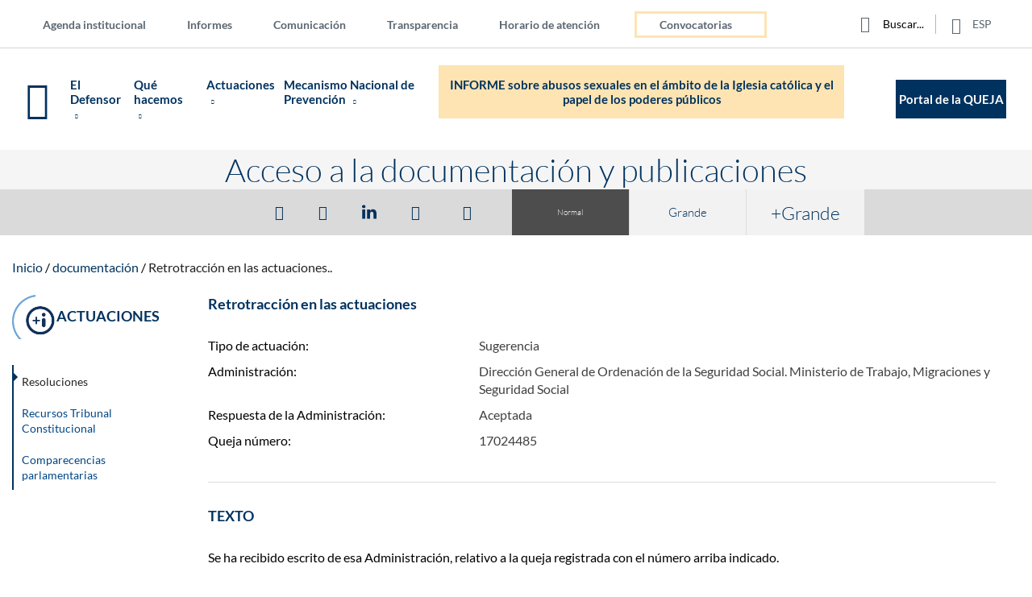

--- FILE ---
content_type: text/html; charset=UTF-8
request_url: https://www.defensordelpueblo.es/resoluciones/retrotracion-actuaciones/
body_size: 111862
content:

	<!DOCTYPE html>
<!--[if lte IE 7]>
    <html class="ie7ymenor">
<![endif]-->
<!--[if lt IE 8]>    <html class="ie7 legacy-ie no-js" lang="es" prefix="og: https://ogp.me/ns#"  itemscope itemtype="http://schema.org/Organization"> <![endif]-->
<!--[if IE 8]>    <html class="ie8 legacy-ie no-js" lang="es" prefix="og: https://ogp.me/ns#"  itemscope itemtype="http://schema.org/Organization"> <![endif]-->
<!--[if IE 9]>    <html class="ie9 legacy-ie no-js" lang="es" prefix="og: https://ogp.me/ns#"  itemscope itemtype="http://schema.org/Organization"><![endif]-->
<!--[if (gte IE 9)|(gt IEMobile 7)|!(IEMobile)|!(IE)]><!--> <html class="no-legacy-ie no-js" lang="es" prefix="og: https://ogp.me/ns#"  itemscope itemtype="http://schema.org/Organization"> <!--<![endif]-->
    <head prefix="og: http://ogp.me/ns#">
    	<title>Retrotracción en las actuaciones - Defensor del Pueblo</title>
        <!--  para verificar la autenticación del sitio ante google search console   -->
        <meta name="google-site-verification" content="a7BxWBXEkNXqbG38wn0fjj_FVC3kLiiXgIfOjJeeXxo" />       
        <!----para tener en cuenta la nueva tags  G4 de estadísticas--->
			<!-- Google tag (gtag.js) -->
			<script async src="https://www.googletagmanager.com/gtag/js?id=G-BW7DBGXFD2"></script>
			<script>
			  window.dataLayer = window.dataLayer || [];
			  function gtag(){dataLayer.push(arguments);}
			  gtag('js', new Date());

			  gtag('config', 'G-BW7DBGXFD2');
			</script>
        <!----fin tags G4---->
        <meta charset="utf-8">
        <meta name = "viewport" content="width=device-width, initial-scale=1.0" />
        <meta name="author" content="Defensor del Pueblo">
		<meta name = "format-detection" content = "telephone=no">
      
		<meta content="width=device-width, initial-scale=1.0, maximum-scale=2.0, user-scalable=1" name="viewport">
		<!--[if IE]>
        	<meta http-equiv="X-UA-Compatible" content="IE=edge,chrome=1">
		<![endif]-->
		<!-- IE Clearfix -->
		<!--[if IE]>
			<meta http-equiv="cleartype" content="on">
		<![endif]-->
		<!-- Mobile app -->
		<meta name="apple-mobile-web-app-capable" content="yes">
		<meta name="apple-mobile-web-app-status-bar-style" content="black">
		<meta  name="mobile-web-app-capable" content="yes">
		<!-- /Mobile app -->
		<!--[if lt IE 10]>
       		<script src="https://www.defensordelpueblo.es/wp-content/themes/ddpsystem/js/vendor/modernizr-2.6.2-respond-1.1.0.min.js"></script>
        <![endif]-->
	    <!--<link href='https://fonts.googleapis.com/css?family=Lato:400,700,300,900' rel='stylesheet' type='text/css'>
	    <link href="https://fonts.googleapis.com/css2?family=Prompt:wght@300;400;700;900&display=swap" rel="stylesheet" type='text/css'>-->
        <!-- favicon -->
		<link rel="apple-touch-icon" sizes="57x57" href="https://www.defensordelpueblo.es/wp-content/themes/ddp/system/img/favicons/apple-touch-icon-57x57.png">
		<link rel="apple-touch-icon" sizes="114x114" href="https://www.defensordelpueblo.es/wp-content/themes/ddp/system/img/favicons/apple-touch-icon-114x114.png">
		<link rel="apple-touch-icon" sizes="72x72" href="https://www.defensordelpueblo.es/wp-content/themes/ddp/system/img/favicons/apple-touch-icon-72x72.png">
		<link rel="apple-touch-icon" sizes="144x144" href="https://www.defensordelpueblo.es/wp-content/themes/ddp/system/img/favicons/apple-touch-icon-144x144.png">
		<link rel="apple-touch-icon" sizes="60x60" href="https://www.defensordelpueblo.es/wp-content/themes/ddp/system/img/favicons/apple-touch-icon-60x60.png">
		<link rel="apple-touch-icon" sizes="120x120" href="https://www.defensordelpueblo.es/wp-content/themes/ddp/system/img/favicons/apple-touch-icon-120x120.png">
		<link rel="apple-touch-icon" sizes="76x76" href="https://www.defensordelpueblo.es/wp-content/themes/ddp/system/img/favicons/apple-touch-icon-76x76.png">
		<link rel="apple-touch-icon" sizes="152x152" href="https://www.defensordelpueblo.es/wp-content/themes/ddp/system/img/favicons/apple-touch-icon-152x152.png">
		<link rel="apple-touch-icon" sizes="180x180" href="https://www.defensordelpueblo.es/wp-content/themes/ddp/system/img/favicons/apple-touch-icon-180x180.png">
		<meta name="apple-mobile-web-app-title" content="El Defensor del pueblo">
		<link rel="shortcut icon" href="https://www.defensordelpueblo.es/wp-content/themes/ddp/system/img/favicons/favicon.ico">
		<link rel="icon" type="image/png" href="https://www.defensordelpueblo.es/wp-content/themes/ddp/system/img/favicons/favicon-16x16.png" sizes="16x16">
		<link rel="icon" type="image/png" href="https://www.defensordelpueblo.es/wp-content/themes/ddp/system/img/favicons/favicon-32x32.png" sizes="32x32">
		<meta name="msapplication-TileColor" content="#ff0042">
		<meta name="msapplication-TileImage" content="https://www.defensordelpueblo.es/wp-content/themes/ddp/system/img/favicons/mstile-144x144.png">
		<meta name="msapplication-config" content="https://www.defensordelpueblo.es/wp-content/themes/ddp/system/img/favicons/browserconfig.xml">
		<meta name="application-name" content="Portal Web del Defensor del Pueblo">
		<!---para conexión CMS-Siteimprove---->
	    <!--<meta  name="pageID" content="">--->
		<!-- /favicon -->
		<!-- HTML5 IE8 -->
			<!--[if lt IE 9]>
				<script src="https://oss.maxcdn.com/libs/html5shiv/3.7.0/html5shiv.js"></script>
				<script src="https://oss.maxcdn.com/libs/respond.js/1.4.2/respond.min.js"></script>
			<![endif]-->
		<!-- /HTML5 IE8 -->
		
<!-- Google Tag Manager for WordPress by gtm4wp.com -->
<script data-cfasync="false" data-pagespeed-no-defer>
	var gtm4wp_datalayer_name = "dataLayer";
	var dataLayer = dataLayer || [];
</script>
<!-- End Google Tag Manager for WordPress by gtm4wp.com -->
<!-- Optimización para motores de búsqueda de Rank Math -  https://rankmath.com/ -->
<meta name="robots" content="index, follow, max-snippet:-1, max-video-preview:-1, max-image-preview:large"/>
<link rel="canonical" href="https://www.defensordelpueblo.es/resoluciones/retrotracion-actuaciones/" />
<meta property="og:locale" content="es_ES" />
<meta property="og:type" content="article" />
<meta property="og:title" content="Retrotracción en las actuaciones - Defensor del Pueblo" />
<meta property="og:description" content="Se ha recibido escrito de esa Administración, relativo a la queja registrada con el número arriba indicado. Consideraciones 1. Don [&hellip;]" />
<meta property="og:url" content="https://www.defensordelpueblo.es/resoluciones/retrotracion-actuaciones/" />
<meta property="og:site_name" content="Defensor del Pueblo" />
<meta property="og:updated_time" content="2019-06-05T12:09:12+02:00" />
<meta property="og:image" content="https://www.defensordelpueblo.es/wp-content/uploads/2019/01/Depositphotos_230872762_xl-2015_PoliticaSocial_baja_enfermadad_dolor_800x600.jpg" />
<meta property="og:image:secure_url" content="https://www.defensordelpueblo.es/wp-content/uploads/2019/01/Depositphotos_230872762_xl-2015_PoliticaSocial_baja_enfermadad_dolor_800x600.jpg" />
<meta property="og:image:width" content="800" />
<meta property="og:image:height" content="600" />
<meta property="og:image:alt" content="Hombre de espaldas con las manos en los riñones simulando gesto de dolor" />
<meta property="og:image:type" content="image/jpeg" />
<meta name="twitter:card" content="summary_large_image" />
<meta name="twitter:title" content="Retrotracción en las actuaciones - Defensor del Pueblo" />
<meta name="twitter:description" content="Se ha recibido escrito de esa Administración, relativo a la queja registrada con el número arriba indicado. Consideraciones 1. Don [&hellip;]" />
<meta name="twitter:image" content="https://www.defensordelpueblo.es/wp-content/uploads/2019/01/Depositphotos_230872762_xl-2015_PoliticaSocial_baja_enfermadad_dolor_800x600.jpg" />
<!-- /Plugin Rank Math WordPress SEO -->

		<!-- This site uses the Google Analytics by MonsterInsights plugin v8.27.0 - Using Analytics tracking - https://www.monsterinsights.com/ -->
		<!-- Nota: MonsterInsights no está actualmente configurado en este sitio. El dueño del sitio necesita identificarse usando su cuenta de Google Analytics en el panel de ajustes de MonsterInsights. -->
					<!-- No tracking code set -->
				<!-- / Google Analytics by MonsterInsights -->
		<link rel='stylesheet' id='wp-block-library-css' href='https://www.defensordelpueblo.es/wp-includes/css/dist/block-library/style.min.css?ver=6.6.2' type='text/css' media='all' />
<style id='rank-math-toc-block-style-inline-css' type='text/css'>
.wp-block-rank-math-toc-block nav ol{counter-reset:item}.wp-block-rank-math-toc-block nav ol li{display:block}.wp-block-rank-math-toc-block nav ol li:before{content:counters(item, ".") ". ";counter-increment:item}

</style>
<style id='classic-theme-styles-inline-css' type='text/css'>
/*! This file is auto-generated */
.wp-block-button__link{color:#fff;background-color:#32373c;border-radius:9999px;box-shadow:none;text-decoration:none;padding:calc(.667em + 2px) calc(1.333em + 2px);font-size:1.125em}.wp-block-file__button{background:#32373c;color:#fff;text-decoration:none}
</style>
<style id='global-styles-inline-css' type='text/css'>
:root{--wp--preset--aspect-ratio--square: 1;--wp--preset--aspect-ratio--4-3: 4/3;--wp--preset--aspect-ratio--3-4: 3/4;--wp--preset--aspect-ratio--3-2: 3/2;--wp--preset--aspect-ratio--2-3: 2/3;--wp--preset--aspect-ratio--16-9: 16/9;--wp--preset--aspect-ratio--9-16: 9/16;--wp--preset--color--black: #000000;--wp--preset--color--cyan-bluish-gray: #abb8c3;--wp--preset--color--white: #ffffff;--wp--preset--color--pale-pink: #f78da7;--wp--preset--color--vivid-red: #cf2e2e;--wp--preset--color--luminous-vivid-orange: #ff6900;--wp--preset--color--luminous-vivid-amber: #fcb900;--wp--preset--color--light-green-cyan: #7bdcb5;--wp--preset--color--vivid-green-cyan: #00d084;--wp--preset--color--pale-cyan-blue: #8ed1fc;--wp--preset--color--vivid-cyan-blue: #0693e3;--wp--preset--color--vivid-purple: #9b51e0;--wp--preset--gradient--vivid-cyan-blue-to-vivid-purple: linear-gradient(135deg,rgba(6,147,227,1) 0%,rgb(155,81,224) 100%);--wp--preset--gradient--light-green-cyan-to-vivid-green-cyan: linear-gradient(135deg,rgb(122,220,180) 0%,rgb(0,208,130) 100%);--wp--preset--gradient--luminous-vivid-amber-to-luminous-vivid-orange: linear-gradient(135deg,rgba(252,185,0,1) 0%,rgba(255,105,0,1) 100%);--wp--preset--gradient--luminous-vivid-orange-to-vivid-red: linear-gradient(135deg,rgba(255,105,0,1) 0%,rgb(207,46,46) 100%);--wp--preset--gradient--very-light-gray-to-cyan-bluish-gray: linear-gradient(135deg,rgb(238,238,238) 0%,rgb(169,184,195) 100%);--wp--preset--gradient--cool-to-warm-spectrum: linear-gradient(135deg,rgb(74,234,220) 0%,rgb(151,120,209) 20%,rgb(207,42,186) 40%,rgb(238,44,130) 60%,rgb(251,105,98) 80%,rgb(254,248,76) 100%);--wp--preset--gradient--blush-light-purple: linear-gradient(135deg,rgb(255,206,236) 0%,rgb(152,150,240) 100%);--wp--preset--gradient--blush-bordeaux: linear-gradient(135deg,rgb(254,205,165) 0%,rgb(254,45,45) 50%,rgb(107,0,62) 100%);--wp--preset--gradient--luminous-dusk: linear-gradient(135deg,rgb(255,203,112) 0%,rgb(199,81,192) 50%,rgb(65,88,208) 100%);--wp--preset--gradient--pale-ocean: linear-gradient(135deg,rgb(255,245,203) 0%,rgb(182,227,212) 50%,rgb(51,167,181) 100%);--wp--preset--gradient--electric-grass: linear-gradient(135deg,rgb(202,248,128) 0%,rgb(113,206,126) 100%);--wp--preset--gradient--midnight: linear-gradient(135deg,rgb(2,3,129) 0%,rgb(40,116,252) 100%);--wp--preset--font-size--small: 13px;--wp--preset--font-size--medium: 20px;--wp--preset--font-size--large: 36px;--wp--preset--font-size--x-large: 42px;--wp--preset--spacing--20: 0.44rem;--wp--preset--spacing--30: 0.67rem;--wp--preset--spacing--40: 1rem;--wp--preset--spacing--50: 1.5rem;--wp--preset--spacing--60: 2.25rem;--wp--preset--spacing--70: 3.38rem;--wp--preset--spacing--80: 5.06rem;--wp--preset--shadow--natural: 6px 6px 9px rgba(0, 0, 0, 0.2);--wp--preset--shadow--deep: 12px 12px 50px rgba(0, 0, 0, 0.4);--wp--preset--shadow--sharp: 6px 6px 0px rgba(0, 0, 0, 0.2);--wp--preset--shadow--outlined: 6px 6px 0px -3px rgba(255, 255, 255, 1), 6px 6px rgba(0, 0, 0, 1);--wp--preset--shadow--crisp: 6px 6px 0px rgba(0, 0, 0, 1);}:where(.is-layout-flex){gap: 0.5em;}:where(.is-layout-grid){gap: 0.5em;}body .is-layout-flex{display: flex;}.is-layout-flex{flex-wrap: wrap;align-items: center;}.is-layout-flex > :is(*, div){margin: 0;}body .is-layout-grid{display: grid;}.is-layout-grid > :is(*, div){margin: 0;}:where(.wp-block-columns.is-layout-flex){gap: 2em;}:where(.wp-block-columns.is-layout-grid){gap: 2em;}:where(.wp-block-post-template.is-layout-flex){gap: 1.25em;}:where(.wp-block-post-template.is-layout-grid){gap: 1.25em;}.has-black-color{color: var(--wp--preset--color--black) !important;}.has-cyan-bluish-gray-color{color: var(--wp--preset--color--cyan-bluish-gray) !important;}.has-white-color{color: var(--wp--preset--color--white) !important;}.has-pale-pink-color{color: var(--wp--preset--color--pale-pink) !important;}.has-vivid-red-color{color: var(--wp--preset--color--vivid-red) !important;}.has-luminous-vivid-orange-color{color: var(--wp--preset--color--luminous-vivid-orange) !important;}.has-luminous-vivid-amber-color{color: var(--wp--preset--color--luminous-vivid-amber) !important;}.has-light-green-cyan-color{color: var(--wp--preset--color--light-green-cyan) !important;}.has-vivid-green-cyan-color{color: var(--wp--preset--color--vivid-green-cyan) !important;}.has-pale-cyan-blue-color{color: var(--wp--preset--color--pale-cyan-blue) !important;}.has-vivid-cyan-blue-color{color: var(--wp--preset--color--vivid-cyan-blue) !important;}.has-vivid-purple-color{color: var(--wp--preset--color--vivid-purple) !important;}.has-black-background-color{background-color: var(--wp--preset--color--black) !important;}.has-cyan-bluish-gray-background-color{background-color: var(--wp--preset--color--cyan-bluish-gray) !important;}.has-white-background-color{background-color: var(--wp--preset--color--white) !important;}.has-pale-pink-background-color{background-color: var(--wp--preset--color--pale-pink) !important;}.has-vivid-red-background-color{background-color: var(--wp--preset--color--vivid-red) !important;}.has-luminous-vivid-orange-background-color{background-color: var(--wp--preset--color--luminous-vivid-orange) !important;}.has-luminous-vivid-amber-background-color{background-color: var(--wp--preset--color--luminous-vivid-amber) !important;}.has-light-green-cyan-background-color{background-color: var(--wp--preset--color--light-green-cyan) !important;}.has-vivid-green-cyan-background-color{background-color: var(--wp--preset--color--vivid-green-cyan) !important;}.has-pale-cyan-blue-background-color{background-color: var(--wp--preset--color--pale-cyan-blue) !important;}.has-vivid-cyan-blue-background-color{background-color: var(--wp--preset--color--vivid-cyan-blue) !important;}.has-vivid-purple-background-color{background-color: var(--wp--preset--color--vivid-purple) !important;}.has-black-border-color{border-color: var(--wp--preset--color--black) !important;}.has-cyan-bluish-gray-border-color{border-color: var(--wp--preset--color--cyan-bluish-gray) !important;}.has-white-border-color{border-color: var(--wp--preset--color--white) !important;}.has-pale-pink-border-color{border-color: var(--wp--preset--color--pale-pink) !important;}.has-vivid-red-border-color{border-color: var(--wp--preset--color--vivid-red) !important;}.has-luminous-vivid-orange-border-color{border-color: var(--wp--preset--color--luminous-vivid-orange) !important;}.has-luminous-vivid-amber-border-color{border-color: var(--wp--preset--color--luminous-vivid-amber) !important;}.has-light-green-cyan-border-color{border-color: var(--wp--preset--color--light-green-cyan) !important;}.has-vivid-green-cyan-border-color{border-color: var(--wp--preset--color--vivid-green-cyan) !important;}.has-pale-cyan-blue-border-color{border-color: var(--wp--preset--color--pale-cyan-blue) !important;}.has-vivid-cyan-blue-border-color{border-color: var(--wp--preset--color--vivid-cyan-blue) !important;}.has-vivid-purple-border-color{border-color: var(--wp--preset--color--vivid-purple) !important;}.has-vivid-cyan-blue-to-vivid-purple-gradient-background{background: var(--wp--preset--gradient--vivid-cyan-blue-to-vivid-purple) !important;}.has-light-green-cyan-to-vivid-green-cyan-gradient-background{background: var(--wp--preset--gradient--light-green-cyan-to-vivid-green-cyan) !important;}.has-luminous-vivid-amber-to-luminous-vivid-orange-gradient-background{background: var(--wp--preset--gradient--luminous-vivid-amber-to-luminous-vivid-orange) !important;}.has-luminous-vivid-orange-to-vivid-red-gradient-background{background: var(--wp--preset--gradient--luminous-vivid-orange-to-vivid-red) !important;}.has-very-light-gray-to-cyan-bluish-gray-gradient-background{background: var(--wp--preset--gradient--very-light-gray-to-cyan-bluish-gray) !important;}.has-cool-to-warm-spectrum-gradient-background{background: var(--wp--preset--gradient--cool-to-warm-spectrum) !important;}.has-blush-light-purple-gradient-background{background: var(--wp--preset--gradient--blush-light-purple) !important;}.has-blush-bordeaux-gradient-background{background: var(--wp--preset--gradient--blush-bordeaux) !important;}.has-luminous-dusk-gradient-background{background: var(--wp--preset--gradient--luminous-dusk) !important;}.has-pale-ocean-gradient-background{background: var(--wp--preset--gradient--pale-ocean) !important;}.has-electric-grass-gradient-background{background: var(--wp--preset--gradient--electric-grass) !important;}.has-midnight-gradient-background{background: var(--wp--preset--gradient--midnight) !important;}.has-small-font-size{font-size: var(--wp--preset--font-size--small) !important;}.has-medium-font-size{font-size: var(--wp--preset--font-size--medium) !important;}.has-large-font-size{font-size: var(--wp--preset--font-size--large) !important;}.has-x-large-font-size{font-size: var(--wp--preset--font-size--x-large) !important;}
:where(.wp-block-post-template.is-layout-flex){gap: 1.25em;}:where(.wp-block-post-template.is-layout-grid){gap: 1.25em;}
:where(.wp-block-columns.is-layout-flex){gap: 2em;}:where(.wp-block-columns.is-layout-grid){gap: 2em;}
:root :where(.wp-block-pullquote){font-size: 1.5em;line-height: 1.6;}
</style>
<link rel='stylesheet' id='contact-form-7-css' href='https://www.defensordelpueblo.es/wp-content/plugins/contact-form-7/includes/css/styles.css?ver=5.9.5' type='text/css' media='all' />
<link rel='stylesheet' id='style-dmuploader-css' href='https://www.defensordelpueblo.es/wp-content/themes/ddp/library/js/uploader.css?ver=6.6.2' type='text/css' media='all' />
<link rel='stylesheet' id='jqueryui_minCSS-css' href='https://www.defensordelpueblo.es/wp-content/themes/ddp/library/style.css?ver=10.4' type='text/css' media='all' />
<link rel='stylesheet' id='MapaCalorCSS-css' href='https://www.defensordelpueblo.es/wp-content/themes/ddp/library/js/MapaCalor/EstilosMapaCalor.css?ver=6.6.2' type='text/css' media='all' />
<link rel='stylesheet' id='AcordeonCSS-css' href='https://www.defensordelpueblo.es/wp-content/themes/ddp/library/js/MapaCalor/acordeon.css?ver=6.6.2' type='text/css' media='all' />
<link rel='stylesheet' id='jqueryui_structureCSS-css' href='https://www.defensordelpueblo.es/wp-content/themes/ddp/library/js/MapaCalor/jquery-ui.structure.min.css?ver=6.6.2' type='text/css' media='all' />
<link rel='stylesheet' id='jqueryui_thememinCSS-css' href='https://www.defensordelpueblo.es/wp-content/themes/ddp/library/js/MapaCalor/jquery-ui.theme.min.css?ver=6.6.2' type='text/css' media='all' />
<link rel='stylesheet' id='jpgridCSS-css' href='https://www.defensordelpueblo.es/wp-content/themes/ddp/library/js/MapaCalor/ui.jqgrid.css?ver=6.6.2' type='text/css' media='all' />
<link rel='stylesheet' id='ddp_all-css' href='https://www.defensordelpueblo.es/wp-content/themes/ddp/system/css/all.css?ver=10.4' type='text/css' media='all' />
<link rel='stylesheet' id='ddp_restyle_2022-css' href='https://www.defensordelpueblo.es/wp-content/themes/ddp/restyle2022/css/all.css?ver=1.0.01234' type='text/css' media='all' />
<link rel='stylesheet' id='ddp_calendar-css' href='https://www.defensordelpueblo.es/wp-content/themes/ddp/system/css/calendar.min.css?ver=6.6.2' type='text/css' media='all' />
<link rel='stylesheet' id='jquery-steps-css' href='https://www.defensordelpueblo.es/wp-content/themes/ddp/system/js/vendor/jquery.steps.css?ver=6.6.2' type='text/css' media='all' />
<link rel='stylesheet' id='ddpprint-css' href='https://www.defensordelpueblo.es/wp-content/themes/ddp/library/style-print.css?ver=1.0' type='text/css' media='print' />
<link rel='stylesheet' id='ddp-google-fonts-css' href='https://www.defensordelpueblo.es/wp-content/themes/ddp/system/css/latofonts.css?ver=1.0' type='text/css' media='all' />
<link rel='stylesheet' id='Smoothness-css' href='https://www.defensordelpueblo.es/wp-content/themes/ddp/system/css/jquery-ui.css?ver=4.7.2' type='text/css' media='all' />
<link rel='stylesheet' id='cf7cf-style-css' href='https://www.defensordelpueblo.es/wp-content/plugins/cf7-conditional-fields/style.css?ver=2.4.12' type='text/css' media='all' />
<link rel='stylesheet' id='moove_gdpr_frontend-css' href='https://www.defensordelpueblo.es/wp-content/plugins/gdpr-cookie-compliance/dist/styles/gdpr-main.css?ver=4.15.1' type='text/css' media='all' />
<style id='moove_gdpr_frontend-inline-css' type='text/css'>
#moove_gdpr_cookie_modal,#moove_gdpr_cookie_info_bar,.gdpr_cookie_settings_shortcode_content{font-family:Nunito,sans-serif}#moove_gdpr_save_popup_settings_button{background-color:#373737;color:#fff}#moove_gdpr_save_popup_settings_button:hover{background-color:#000}#moove_gdpr_cookie_info_bar .moove-gdpr-info-bar-container .moove-gdpr-info-bar-content a.mgbutton,#moove_gdpr_cookie_info_bar .moove-gdpr-info-bar-container .moove-gdpr-info-bar-content button.mgbutton{background-color:#00325f}#moove_gdpr_cookie_modal .moove-gdpr-modal-content .moove-gdpr-modal-footer-content .moove-gdpr-button-holder a.mgbutton,#moove_gdpr_cookie_modal .moove-gdpr-modal-content .moove-gdpr-modal-footer-content .moove-gdpr-button-holder button.mgbutton,.gdpr_cookie_settings_shortcode_content .gdpr-shr-button.button-green{background-color:#00325f;border-color:#00325f}#moove_gdpr_cookie_modal .moove-gdpr-modal-content .moove-gdpr-modal-footer-content .moove-gdpr-button-holder a.mgbutton:hover,#moove_gdpr_cookie_modal .moove-gdpr-modal-content .moove-gdpr-modal-footer-content .moove-gdpr-button-holder button.mgbutton:hover,.gdpr_cookie_settings_shortcode_content .gdpr-shr-button.button-green:hover{background-color:#fff;color:#00325f}#moove_gdpr_cookie_modal .moove-gdpr-modal-content .moove-gdpr-modal-close i,#moove_gdpr_cookie_modal .moove-gdpr-modal-content .moove-gdpr-modal-close span.gdpr-icon{background-color:#00325f;border:1px solid #00325f}#moove_gdpr_cookie_info_bar span.change-settings-button.focus-g,#moove_gdpr_cookie_info_bar span.change-settings-button:focus,#moove_gdpr_cookie_info_bar button.change-settings-button.focus-g,#moove_gdpr_cookie_info_bar button.change-settings-button:focus{-webkit-box-shadow:0 0 1px 3px #00325f;-moz-box-shadow:0 0 1px 3px #00325f;box-shadow:0 0 1px 3px #00325f}#moove_gdpr_cookie_modal .moove-gdpr-modal-content .moove-gdpr-modal-close i:hover,#moove_gdpr_cookie_modal .moove-gdpr-modal-content .moove-gdpr-modal-close span.gdpr-icon:hover,#moove_gdpr_cookie_info_bar span[data-href]>u.change-settings-button{color:#00325f}#moove_gdpr_cookie_modal .moove-gdpr-modal-content .moove-gdpr-modal-left-content #moove-gdpr-menu li.menu-item-selected a span.gdpr-icon,#moove_gdpr_cookie_modal .moove-gdpr-modal-content .moove-gdpr-modal-left-content #moove-gdpr-menu li.menu-item-selected button span.gdpr-icon{color:inherit}#moove_gdpr_cookie_modal .moove-gdpr-modal-content .moove-gdpr-modal-left-content #moove-gdpr-menu li a span.gdpr-icon,#moove_gdpr_cookie_modal .moove-gdpr-modal-content .moove-gdpr-modal-left-content #moove-gdpr-menu li button span.gdpr-icon{color:inherit}#moove_gdpr_cookie_modal .gdpr-acc-link{line-height:0;font-size:0;color:transparent;position:absolute}#moove_gdpr_cookie_modal .moove-gdpr-modal-content .moove-gdpr-modal-close:hover i,#moove_gdpr_cookie_modal .moove-gdpr-modal-content .moove-gdpr-modal-left-content #moove-gdpr-menu li a,#moove_gdpr_cookie_modal .moove-gdpr-modal-content .moove-gdpr-modal-left-content #moove-gdpr-menu li button,#moove_gdpr_cookie_modal .moove-gdpr-modal-content .moove-gdpr-modal-left-content #moove-gdpr-menu li button i,#moove_gdpr_cookie_modal .moove-gdpr-modal-content .moove-gdpr-modal-left-content #moove-gdpr-menu li a i,#moove_gdpr_cookie_modal .moove-gdpr-modal-content .moove-gdpr-tab-main .moove-gdpr-tab-main-content a:hover,#moove_gdpr_cookie_info_bar.moove-gdpr-dark-scheme .moove-gdpr-info-bar-container .moove-gdpr-info-bar-content a.mgbutton:hover,#moove_gdpr_cookie_info_bar.moove-gdpr-dark-scheme .moove-gdpr-info-bar-container .moove-gdpr-info-bar-content button.mgbutton:hover,#moove_gdpr_cookie_info_bar.moove-gdpr-dark-scheme .moove-gdpr-info-bar-container .moove-gdpr-info-bar-content a:hover,#moove_gdpr_cookie_info_bar.moove-gdpr-dark-scheme .moove-gdpr-info-bar-container .moove-gdpr-info-bar-content button:hover,#moove_gdpr_cookie_info_bar.moove-gdpr-dark-scheme .moove-gdpr-info-bar-container .moove-gdpr-info-bar-content span.change-settings-button:hover,#moove_gdpr_cookie_info_bar.moove-gdpr-dark-scheme .moove-gdpr-info-bar-container .moove-gdpr-info-bar-content button.change-settings-button:hover,#moove_gdpr_cookie_info_bar.moove-gdpr-dark-scheme .moove-gdpr-info-bar-container .moove-gdpr-info-bar-content u.change-settings-button:hover,#moove_gdpr_cookie_info_bar span[data-href]>u.change-settings-button,#moove_gdpr_cookie_info_bar.moove-gdpr-dark-scheme .moove-gdpr-info-bar-container .moove-gdpr-info-bar-content a.mgbutton.focus-g,#moove_gdpr_cookie_info_bar.moove-gdpr-dark-scheme .moove-gdpr-info-bar-container .moove-gdpr-info-bar-content button.mgbutton.focus-g,#moove_gdpr_cookie_info_bar.moove-gdpr-dark-scheme .moove-gdpr-info-bar-container .moove-gdpr-info-bar-content a.focus-g,#moove_gdpr_cookie_info_bar.moove-gdpr-dark-scheme .moove-gdpr-info-bar-container .moove-gdpr-info-bar-content button.focus-g,#moove_gdpr_cookie_info_bar.moove-gdpr-dark-scheme .moove-gdpr-info-bar-container .moove-gdpr-info-bar-content a.mgbutton:focus,#moove_gdpr_cookie_info_bar.moove-gdpr-dark-scheme .moove-gdpr-info-bar-container .moove-gdpr-info-bar-content button.mgbutton:focus,#moove_gdpr_cookie_info_bar.moove-gdpr-dark-scheme .moove-gdpr-info-bar-container .moove-gdpr-info-bar-content a:focus,#moove_gdpr_cookie_info_bar.moove-gdpr-dark-scheme .moove-gdpr-info-bar-container .moove-gdpr-info-bar-content button:focus,#moove_gdpr_cookie_info_bar.moove-gdpr-dark-scheme .moove-gdpr-info-bar-container .moove-gdpr-info-bar-content span.change-settings-button.focus-g,span.change-settings-button:focus,button.change-settings-button.focus-g,button.change-settings-button:focus,#moove_gdpr_cookie_info_bar.moove-gdpr-dark-scheme .moove-gdpr-info-bar-container .moove-gdpr-info-bar-content u.change-settings-button.focus-g,#moove_gdpr_cookie_info_bar.moove-gdpr-dark-scheme .moove-gdpr-info-bar-container .moove-gdpr-info-bar-content u.change-settings-button:focus{color:#00325f}#moove_gdpr_cookie_modal.gdpr_lightbox-hide{display:none}
</style>
<script type="text/javascript" src="https://www.defensordelpueblo.es/wp-includes/js/jquery/jquery.min.js?ver=3.7.1" id="jquery-core-js"></script>
<script type="text/javascript" src="https://www.defensordelpueblo.es/wp-includes/js/jquery/jquery-migrate.min.js?ver=3.4.1" id="jquery-migrate-js"></script>
<script type="text/javascript" src="https://www.defensordelpueblo.es/wp-content/themes/ddp/restyle2022/js/slick/slick.min.js?ver=1.0.0" id="accesibleSlick-js"></script>
<link rel="https://api.w.org/" href="https://www.defensordelpueblo.es/wp-json/" /><link rel='shortlink' href='https://www.defensordelpueblo.es/?p=121591' />
<link rel="alternate" title="oEmbed (JSON)" type="application/json+oembed" href="https://www.defensordelpueblo.es/wp-json/oembed/1.0/embed?url=https%3A%2F%2Fwww.defensordelpueblo.es%2Fresoluciones%2Fretrotracion-actuaciones%2F" />
<link rel="alternate" title="oEmbed (XML)" type="text/xml+oembed" href="https://www.defensordelpueblo.es/wp-json/oembed/1.0/embed?url=https%3A%2F%2Fwww.defensordelpueblo.es%2Fresoluciones%2Fretrotracion-actuaciones%2F&#038;format=xml" />

<!-- Google Tag Manager for WordPress by gtm4wp.com -->
<!-- GTM Container placement set to manual -->
<script data-cfasync="false" data-pagespeed-no-defer>
	var dataLayer_content = {"pagePostType":"resoluciones","pagePostType2":"single-resoluciones","pagePostAuthor":"asimondocumenta03"};
	dataLayer.push( dataLayer_content );
</script>
<script data-cfasync="false">
(function(w,d,s,l,i){w[l]=w[l]||[];w[l].push({'gtm.start':
new Date().getTime(),event:'gtm.js'});var f=d.getElementsByTagName(s)[0],
j=d.createElement(s),dl=l!='dataLayer'?'&l='+l:'';j.async=true;j.src=
'//www.googletagmanager.com/gtm.js?id='+i+dl;f.parentNode.insertBefore(j,f);
})(window,document,'script','dataLayer','GTM-WM37ZL');
</script>
<!-- End Google Tag Manager for WordPress by gtm4wp.com -->		<meta name="msvalidate.01" content="EBB783EAEBB32ABFB462A42A90329EEC" />
    <script type="application/ld+json">
    {
      "@context" : "http://schema.org",
      "@type" : "WebSite",
      "contactPoint" : [{
            "@type" : "ContactPoint",
            "telephone" : "900-101-025",
            "contactType" : "Teléfono de contacto"
      }]
      "logo" : "https://www.defensordelpueblo.es/wp-content/uploads/2016/10/defensor-pueblo-open-graph.png",
      "name" : "Defensor del Pueblo de España",
      "url" : "https://www.defensordelpueblo.es/",
      "sameAs" : [
        "https://twitter.com/defensorpuebloe",
        "https://www.facebook.com/DefensorDelPuebloEsp/",
     ]
    }
    </script>
<!-----customizar pestaña accesibilidad ---->
<!-- Accessibility Code for "www.defensordelpueblo.es" -->
<script>
window.interdeal = {
    "sitekey": "efa604b074f7a29a84742ffd27bd5ebd",
    "Position": "left",
    "domains": {
        "js": "https://cdn.equalweb.com/",
        "acc": "https://access.equalweb.com/"
    },
    "Menulang": "ES",
    "showTooltip": true,
    "btnStyle": {
        "vPosition": [
            "10%",
            "20%"
        ],
        "scale": [
            "0.5",
            "0.5"
        ],
        "color": {
            "main": "#004685",
            "second": "#ffffff"
        },
        "icon": {
            "type": 11,
            "shape": "semicircle"
        }
    }
};
(function(doc, head, body){
    var coreCall             = doc.createElement('script');
    coreCall.src             = interdeal.domains.js + 'core/5.0.6/accessibility.js';
    coreCall.defer           = true;
    coreCall.integrity       = 'sha512-rte1aosyfa9h+YnUZ5NHJoYMmVaAMjoGkGWQgMv5Wy/YBhub9fJsbKgUCVo8RUUL2Mxk2AaezXWDR+LzJUU7Mg==';
    coreCall.crossOrigin     = 'anonymous';
    coreCall.setAttribute('data-cfasync', true );
    body? body.appendChild(coreCall) : head.appendChild(coreCall);
})(document, document.head, document.body);
</script>
</head>

<body class="resoluciones-template-default single single-resoluciones postid-121591">
			<script>
jQuery(document).ready(function(){
	setTimeout(function(){
		jQuery('body').prepend("<div role='navigation' aria-label='Saltar al contenido principal'><a tabindex='1' id='skipcontent' class='skip' href='#contenidoprincipal'>Saltar al contenido</a></div>");
        //jQuery('#__inclusite__tab__').attr({'aria-label':'Navegar con accesibilidad ampliada', 'name':'navega-mas-accesible'});		
		}, 1200);	
});				
</script>		
		
		
		<nav aria-label="Navegación principal para resoluciones pequeñas"  id="off-canvas" class="navmenu navmenu-default navmenu-fixed-left offcanvas visible-xs visible-sm" aria-expanded="false">
		
			<div id="off-canvas-top" class="off-canvas-top">
				<a id="logo-off-canvas" href="https://www.defensordelpueblo.es/" title="Defensor del Pueblo. Ir a página de inicio" aria-label="Defensor del Pueblo.Ir a página de inicio" >
					<span class="no-print ddp-logo-dp" title="Defensor del Pueblo. Ir a página de inicio" ></span>                    
				</a>
				<button type="button" aria-expanded="false" class="navbar-toggle" data-toggle="offcanvas" data-target="#off-canvas" data-canvas="body" aria-controls="off-canvas">
					<span class="sr-only" aria-hidden="true">Cerrar navegación</span>
					<span class="ddp-close-icon-white"></span>                
				</button>
			</div>

			<div id="off-canvas-nav" role="menu" class="inner-nav">

				<ul id="menu-menu-main-ddp" class="list-unstyled"><li  id="menu-item-571" class="menu-item menu-item-type-post_type menu-item-object-page menu-item-has-children menu-item-571 dropdown"><button  title="El Defensor" rel="submenu-movil-defensor" class="link dropdown-toggle" data-toggle="dropdown" aria-haspopup="true">El Defensor <span class="caret"></span></button>
<div class="dropdown-menu" role="menu" >
<ul class="row list-inline">
	<li  id="menu-item-573" class="menu-item menu-item-type-post_type menu-item-object-page menu-item-573 col-sm-4"><a  title="Qué es" href="https://www.defensordelpueblo.es/el-defensor/que-es-el-defensor/">Qué es</a></li>
	<li  id="menu-item-572" class="menu-item menu-item-type-post_type menu-item-object-page menu-item-572 col-sm-4"><a  title="Quién es" href="https://www.defensordelpueblo.es/el-defensor/quien-es-el-defensor/">Quién es</a></li>
	<li  id="menu-item-24994" class="menu-item menu-item-type-post_type menu-item-object-page menu-item-24994 col-sm-4"><a  title="Historia" href="https://www.defensordelpueblo.es/el-defensor/historia-del-defensor/">Historia</a></li>
	<li  id="menu-item-91757" class="menu-item menu-item-type-post_type menu-item-object-page menu-item-91757 col-sm-4"><a  title="Derechos humanos" href="https://www.defensordelpueblo.es/el-defensor/derechos-humanos/">Derechos humanos</a></li>
	<li  id="menu-item-610" class="menu-item menu-item-type-post_type menu-item-object-page menu-item-610 col-sm-4"><a  title="¿Cómo te podemos ayudar?" href="https://www.defensordelpueblo.es/el-defensor/como-te-podemos-ayudar/">¿Cómo te podemos ayudar?</a></li>
	<li  id="menu-item-158804" class="menu-item menu-item-type-post_type menu-item-object-page menu-item-158804 col-sm-4"><a  title="Sobre la transparencia" href="https://www.defensordelpueblo.es/transparencia/sobre-la-transparencia/">Sobre la transparencia</a></li>
	<li  id="menu-item-163882" class="menu-item menu-item-type-custom menu-item-object-custom menu-item-163882 col-sm-4"><a  title="Derechos de niños y adolescentes" target="_blank" class=" external-link " href="https://infancia.defensordelpueblo.es/inicio.html">Derechos de niños y adolescentes</a></li>
</ul></div>
</li>
<li  id="menu-item-10" class="menu-item menu-item-type-custom menu-item-object-custom menu-item-has-children menu-item-10 dropdown"><button  title="Qué hacemos" rel="submenu-movil-areas" class="link dropdown-toggle" data-toggle="dropdown" aria-haspopup="true">Qué hacemos <span class="caret"></span></button>
<div class="dropdown-menu" role="menu" >
<ul class="row list-inline">
	<li  id="menu-item-24014" class="menu-item menu-item-type-custom menu-item-object-custom menu-item-24014 col-sm-4"><a  title="PRESENTACIÓN" class=" external-link " href="/area/">PRESENTACIÓN</a></li>
	<li  id="menu-item-163884" class="menu-item menu-item-type-post_type menu-item-object-page menu-item-163884 col-sm-4"><a  title="Ciudadanía y seguridad pública" href="https://www.defensordelpueblo.es/area-de-ciudadania-y-de-seguridad-publica/">Ciudadanía y seguridad pública</a></li>
	<li  id="menu-item-163886" class="menu-item menu-item-type-post_type menu-item-object-page menu-item-163886 col-sm-4"><a  title="Educación" href="https://www.defensordelpueblo.es/area-de-educacion/">Educación</a></li>
	<li  id="menu-item-163888" class="menu-item menu-item-type-post_type menu-item-object-page menu-item-163888 col-sm-4"><a  title="Empleo" href="https://www.defensordelpueblo.es/area-de-empleo/">Empleo</a></li>
	<li  id="menu-item-163890" class="menu-item menu-item-type-post_type menu-item-object-page menu-item-163890 col-sm-4"><a  title="Igualdad de trato" href="https://www.defensordelpueblo.es/area-de-gualdad-de-trato/">Igualdad de trato</a></li>
	<li  id="menu-item-163892" class="menu-item menu-item-type-post_type menu-item-object-page menu-item-163892 col-sm-4"><a  title="Medio ambiente y vivienda" href="https://www.defensordelpueblo.es/area-de-medioambiente-y-vivienda/">Medio ambiente y vivienda</a></li>
	<li  id="menu-item-163894" class="menu-item menu-item-type-post_type menu-item-object-page menu-item-163894 col-sm-4"><a  title="Migraciones" href="https://www.defensordelpueblo.es/area-de-migraciones/">Migraciones</a></li>
	<li  id="menu-item-163896" class="menu-item menu-item-type-post_type menu-item-object-page menu-item-163896 col-sm-4"><a  title="Política social" href="https://www.defensordelpueblo.es/area-de-politica-social/">Política social</a></li>
	<li  id="menu-item-163900" class="menu-item menu-item-type-post_type menu-item-object-page menu-item-163900 col-sm-4"><a  title="Sanidad" href="https://www.defensordelpueblo.es/area-de-sanidad/">Sanidad</a></li>
	<li  id="menu-item-163898" class="menu-item menu-item-type-post_type menu-item-object-page menu-item-163898 col-sm-4"><a  title="Servicios públicos esenciales" href="https://www.defensordelpueblo.es/area-de-servicios-publicos-esenciales/">Servicios públicos esenciales</a></li>
</ul></div>
</li>
<li  id="menu-item-163902" class="menu-item menu-item-type-custom menu-item-object-custom menu-item-has-children menu-item-163902 dropdown"><button  title="Actuaciones" class="link dropdown-toggle" data-toggle="dropdown" aria-haspopup="true">Actuaciones <span class="caret"></span></button>
<div class="dropdown-menu" role="menu" >
<ul class="row list-inline">
	<li  id="menu-item-219536" class="menu-item menu-item-type-post_type menu-item-object-page menu-item-219536 col-sm-4"><a  title="Resoluciones" href="https://www.defensordelpueblo.es/resoluciones-dp/">Resoluciones</a></li>
	<li  id="menu-item-163906" class="menu-item menu-item-type-custom menu-item-object-custom menu-item-163906 col-sm-4"><a  title="Recursos ante el TC" href="https://www.defensordelpueblo.es/documentacion/resultados-busqueda-documentos/?tipo_documento=recurso_tc&#038;interpuesto=si">Recursos ante el TC</a></li>
	<li  id="menu-item-163908" class="menu-item menu-item-type-custom menu-item-object-custom menu-item-163908 col-sm-4"><a  title="Comparecencias parlamentarias" href="https://www.defensordelpueblo.es/documentacion/resultados-busqueda-documentos/?tipo_documento=comparecencia">Comparecencias parlamentarias</a></li>
	<li  id="menu-item-163910" class="menu-item menu-item-type-custom menu-item-object-custom menu-item-163910 col-sm-4"><a  title="Tiempos medios de respuesta" href="https://www.defensordelpueblo.es/transparencia/informacion-institucional-y-organizativa/tiempos-medios-de-respuesta/">Tiempos medios de respuesta</a></li>
	<li  id="menu-item-163912" class="menu-item menu-item-type-custom menu-item-object-custom menu-item-163912 col-sm-4"><a  title="Administraciones que no colaboran" href="https://www.defensordelpueblo.es/transparencia/informacion-institucional-y-organizativa/administraciones-entorpecedoras/">Administraciones que no colaboran</a></li>
</ul></div>
</li>
<li  id="menu-item-693" class="menu-item menu-item-type-post_type menu-item-object-page menu-item-has-children menu-item-693 dropdown"><button  title="Mecanismo Nacional de Prevención" rel="submenu-movil-mnp" class="link dropdown-toggle" data-toggle="dropdown" aria-haspopup="true">Mecanismo Nacional de Prevención <span class="caret"></span></button>
<div class="dropdown-menu" role="menu" >
<ul class="row list-inline">
	<li  id="menu-item-609" class="menu-item menu-item-type-post_type menu-item-object-page menu-item-609 col-sm-4"><a  title="El Defensor como MNP" href="https://www.defensordelpueblo.es/mnp/defensor-mnp/">El Defensor como MNP</a></li>
	<li  id="menu-item-695" class="menu-item menu-item-type-post_type menu-item-object-page menu-item-695 col-sm-4"><a  title="Actuaciones del MNP" href="https://www.defensordelpueblo.es/mnp/actividad/">Actuaciones del MNP</a></li>
	<li  id="menu-item-211163" class="menu-item menu-item-type-post_type menu-item-object-page menu-item-211163 col-sm-4"><a  title="Listado visitas realizadas por el MNP" href="https://www.defensordelpueblo.es/mnp/listado-visitas-del-mnp/">Listado visitas realizadas por el MNP</a></li>
	<li  id="menu-item-211165" class="menu-item menu-item-type-post_type menu-item-object-page menu-item-211165 col-sm-4"><a  title="Las noticias y actuaciones del MNP" href="https://www.defensordelpueblo.es/mnp/las-noticias-actuaciones-del-mnp/">Las noticias y actuaciones del MNP</a></li>
	<li  id="menu-item-202288" class="menu-item menu-item-type-post_type menu-item-object-page menu-item-202288 col-sm-4"><a  title="Datos estadísticos sobre privación de libertad en España" href="https://www.defensordelpueblo.es/mnp/datos-estadisticos-privacion-libertad-espana/">Datos estadísticos sobre privación de libertad en España</a></li>
	<li  id="menu-item-214793" class="menu-item menu-item-type-post_type menu-item-object-page menu-item-214793 col-sm-4"><a  title="Formación, cooperación y difusión" href="https://www.defensordelpueblo.es/mnp/formacion-cooperacion/">Formación, cooperación y difusión</a></li>
	<li  id="menu-item-694" class="menu-item menu-item-type-post_type menu-item-object-page menu-item-694 col-sm-4"><a  title="MNP en el mundo" href="https://www.defensordelpueblo.es/mnp/mnp-en-el-mundo/">MNP en el mundo</a></li>
	<li  id="menu-item-132175" class="menu-item menu-item-type-custom menu-item-object-custom menu-item-132175 col-sm-4"><a  title="Designación del Defensor como MNP" target="_blank" href="https://www.defensordelpueblo.es/wp-content/uploads/2019/10/Spain_04_02_10_Acc.pdf">Designación del Defensor como MNP</a></li>
</ul></div>
</li>
<li  id="menu-item-169468" class="comision menu-item menu-item-type-custom menu-item-object-custom menu-item-169468 dropdown"><a  title="INFORME sobre abusos sexuales en el ámbito de la Iglesia católica y el papel de los poderes públicos" href="https://www.defensordelpueblo.es/informe-comision-abusos-sexuales/">INFORME sobre abusos sexuales en el ámbito de la Iglesia católica y el papel de los poderes públicos</a></li>
</ul>	 

				<div class="quejas" role="menu">
                  <!------------------>
                  <!-- sección comisión abusos---->
                    <ul aria-label="Opciones del menú principal" role="menuitem"  id="menu-quejas-offset" class="js-menu-main links list-unstyled"><li  id="menu-item-217464" class="btn-tu-queja menu-item menu-item-type-custom menu-item-object-custom menu-item-217464 dropdown"><a  title="Portal de la QUEJA" target="_blank" class="btn btn-full btn-primary  external-link " onclick="javascript:__gaTracker(&#039;send&#039;, &#039;event&#039;, &#039;Inbound&#039;, &#039;G_Menu&#039;, &#039;TRAFFIC_TuQueja&#039;)" href="https://portal-sac.defensordelpueblo.es/">Portal de la QUEJA</a></li>
</ul>                <hr/>
                </div>		
				<div class="main-menu" role="menu">
				<ul class="list-unstyled"  role="menubar" aria-label="Lista de opciones generales">
				<li role=menuitem  id="menu-item-1649" class="menu-item menu-item-type-post_type menu-item-object-page menu-item-1649"><a aria-label="Ir a Agenda institucional" href="https://www.defensordelpueblo.es/agenda-institucional/">Agenda institucional</a></li>
<li role=menuitem  id="menu-item-37460" class="menu-item menu-item-type-post_type menu-item-object-page menu-item-37460"><a aria-label="Ir a Informes" href="https://www.defensordelpueblo.es/informes/">Informes</a></li>
<li role=menuitem  id="menu-item-1650" class="menu-item menu-item-type-post_type menu-item-object-page menu-item-1650"><a aria-label="Ir a Comunicación" href="https://www.defensordelpueblo.es/prensa/">Comunicación</a></li>
<li role=menuitem  id="menu-item-82769" class="bold menu-item menu-item-type-post_type menu-item-object-page menu-item-82769"><a aria-label="Ir a la sección de transparencia" href="https://www.defensordelpueblo.es/transparencia/">Transparencia</a></li>
<li role=menuitem  id="menu-item-219447" class="menu-item menu-item-type-post_type menu-item-object-page menu-item-219447"><a href="https://www.defensordelpueblo.es/contactanos/">Horario de atención</a></li>
<li role=menuitem  id="menu-item-189692" class="convocatoria_home menu-item menu-item-type-post_type menu-item-object-page menu-item-189692"><a aria-label="Ir a la sección de las convocatorias" href="https://www.defensordelpueblo.es/transparencia/informacion-institucional-y-organizativa/estructura/convocatorias/">Convocatorias</a></li>
				</ul>
                <hr/>
				</div>
				<div class="btn-idiomas">
                	<!--As : he puesto el aria-expanded false-->
					<button class="link dropdown-toggle ddp-idioma-icon-grey" type="button" title="Idioma principal" aria-label="Idiomas del sitio web "   data-toggle="dropdown" aria-expanded="false">
						ESP                    
					</button>
					<ul class="dropdown-menu list-unstyled"  id="idiomas2"  role="menu"  aria-label="Lista de idiomas disponibles" >

						<li role=menuitem  id="menu-item-156040" class="menu-item menu-item-type-custom menu-item-object-custom menu-item-156040"><a aria-label="Redirect to English content" lang="en" href="/en/">English</a></li>
<li role=menuitem  id="menu-item-52161" class="menu-item menu-item-type-custom menu-item-object-custom menu-item-52161"><a aria-label="Redirigeix al contingut en català" lang="ca" href="/ca/">Català</a></li>
<li role=menuitem  id="menu-item-52170" class="menu-item menu-item-type-custom menu-item-object-custom menu-item-52170"><a aria-label="Edukia euskarara zuzendu" lang="eu" href="/eu/">Euskera</a></li>
<li role=menuitem  id="menu-item-52167" class="menu-item menu-item-type-custom menu-item-object-custom menu-item-52167"><a aria-label="Redirixe ao contido en galego" lang="gl" href="/gl/">Galego</a></li>
<li role=menuitem  id="menu-item-52164" class="menu-item menu-item-type-custom menu-item-object-custom menu-item-52164"><a aria-label="Redirigeix al contingut en valencià" lang="ca" href="/va/">Valencià</a></li>
					</ul>
				</div>				
				
			</div>
 
		</nav>
		<!-- FIN off-canvas mobile -->			<!-- HEADER ND -->
<header>
        <div class="top-nav container clearfix hide-sm">
        <div class="top-menu dropdown">    
            <ul class="display-inline menuSuperior"  role="menubar" aria-label="Lista de opciones generales">
                    <li role=menuitem  class="menu-item menu-item-type-post_type menu-item-object-page menu-item-1649"><a aria-label="Ir a Agenda institucional" href="https://www.defensordelpueblo.es/agenda-institucional/">Agenda institucional</a></li>
<li role=menuitem  class="menu-item menu-item-type-post_type menu-item-object-page menu-item-37460"><a aria-label="Ir a Informes" href="https://www.defensordelpueblo.es/informes/">Informes</a></li>
<li role=menuitem  class="menu-item menu-item-type-post_type menu-item-object-page menu-item-1650"><a aria-label="Ir a Comunicación" href="https://www.defensordelpueblo.es/prensa/">Comunicación</a></li>
<li role=menuitem  class="bold menu-item menu-item-type-post_type menu-item-object-page menu-item-82769"><a aria-label="Ir a la sección de transparencia" href="https://www.defensordelpueblo.es/transparencia/">Transparencia</a></li>
<li role=menuitem  class="menu-item menu-item-type-post_type menu-item-object-page menu-item-219447"><a href="https://www.defensordelpueblo.es/contactanos/">Horario de atención</a></li>
<li role=menuitem  class="convocatoria_home menu-item menu-item-type-post_type menu-item-object-page menu-item-189692"><a aria-label="Ir a la sección de las convocatorias" href="https://www.defensordelpueblo.es/transparencia/informacion-institucional-y-organizativa/estructura/convocatorias/">Convocatorias</a></li>
            </ul>
        </div>
        <div class="top-menu-right">
            
                            
                <div class="search-form pull-right_" >

                                        <!--AS: he puesto el texto al buttom-->
                    <form class="form-inline display-inline-block" action="/" method="get" accept-charset="utf-8">
                        <div class="form-group">
                            <label class="control-label sr-only element-invisible" for="s" ><strong>Buscar</strong></label>
                            <div class="input-group">
                                <input role="search"  class="form-control placeholder"  title="Buscar en este sitio web"  type="text" placeholder="Buscar..." name="s" id="s"
                                >
                                
                                <div class="input-group-addon">
                                    <label class="control-label sr-only element-invisible" for="btn_buscar" ><strong>Click para buscar</strong></label>
                                    <button type="submit" id="btn_buscar"  class="link" title="Buscar"><span class="icon-search ddp-search-icon-grey"><p class="hidden">Buscar</p></span><span class="element-invisible">Buscar</span></button>
                                </div>
                            </div>
                        </div><!-- row -->
                    </form>
                </div>
                        <div class="btn-idiomas">
                <!--As : he puesto el aria-expanded false-->
                <button class="link dropdown-toggle ddp-idioma-icon-grey" type="button" title="Idioma principal" aria-label="Idiomas del sitio web "   data-toggle="dropdown" aria-expanded="false">
                    ESP                    <!--<span class="caret"></span>-->
                </button>
                <ul class="dropdown-menu list-unstyled"  id="idiomas"  role="menu"  aria-label="Lista de idiomas disponibles" >

                    <li role=menuitem  class="menu-item menu-item-type-custom menu-item-object-custom menu-item-156040"><a aria-label="Redirect to English content" lang="en" href="/en/">English</a></li>
<li role=menuitem  class="menu-item menu-item-type-custom menu-item-object-custom menu-item-52161"><a aria-label="Redirigeix al contingut en català" lang="ca" href="/ca/">Català</a></li>
<li role=menuitem  class="menu-item menu-item-type-custom menu-item-object-custom menu-item-52170"><a aria-label="Edukia euskarara zuzendu" lang="eu" href="/eu/">Euskera</a></li>
<li role=menuitem  class="menu-item menu-item-type-custom menu-item-object-custom menu-item-52167"><a aria-label="Redirixe ao contido en galego" lang="gl" href="/gl/">Galego</a></li>
<li role=menuitem  class="menu-item menu-item-type-custom menu-item-object-custom menu-item-52164"><a aria-label="Redirigeix al contingut en valencià" lang="ca" href="/va/">Valencià</a></li>
                </ul>
            </div>
        </div>
    </div>

    <nav aria-label="Navegación principal para resoluciones grandes" id="menudesktopddp">	 

        <div class="clearfix">
            <button type="button" aria-expanded="false" class="navbar-toggle" data-toggle="offcanvas" data-target="#off-canvas" data-canvas="body" aria-controls="off-canvas">
                <span class="sr-only" aria-hidden="true">Abrir/Cerrar navegación</span>
                <span class="ddp-menu-icon-blue"></span>
            </button>            
            <div class="container" style="width:95%;">
                 <span  class="logoborde0"><a id="logo" href="https://www.defensordelpueblo.es/" title="Defensor del Pueblo. Ir a página de inicio." aria-label="Defensor del Pueblo. Ir a página de inicio." >
                    <span class="no-print ddp-logo-dp" title="Defensor del Pueblo. Ir a página de inicio." ></span>
                    <!--<img class="no-print" src="https://www.defensordelpueblo.es/wp-content/themes/ddp/restyle2022/assets/logo-dp.svg" alt="Defensor del Pueblo. Ir a página de inicio"  />-->
                    <img class="print" src="https://www.defensordelpueblo.es/wp-content/themes/ddp/restyle2022/assets/logo-dp.svg" alt="Defensor del Pueblo. Ir a página de inicio."  />
                </a></span>
                
                <div class="main-menu" role="menu">
                    <!------>
                    <ul aria-label="Opciones del menú principal" role="menuitem"  id="menu-menu-main-ddp-1" class="js-menu-main links list-unstyled hide-sm"><li  class="menu-item menu-item-type-post_type menu-item-object-page menu-item-has-children menu-item-571 dropdown"><button  title="El Defensor" rel="submenu-movil-defensor" class="link dropdown-toggle" data-toggle="dropdown" aria-haspopup="true">El Defensor <span class="caret"></span></button>
<div class="dropdown-menu" role="menu" >
<ul class="row list-inline">
	<li  class="menu-item menu-item-type-post_type menu-item-object-page menu-item-573 col-sm-4"><a  title="Qué es" href="https://www.defensordelpueblo.es/el-defensor/que-es-el-defensor/">Qué es</a></li>
	<li  class="menu-item menu-item-type-post_type menu-item-object-page menu-item-572 col-sm-4"><a  title="Quién es" href="https://www.defensordelpueblo.es/el-defensor/quien-es-el-defensor/">Quién es</a></li>
	<li  class="menu-item menu-item-type-post_type menu-item-object-page menu-item-24994 col-sm-4"><a  title="Historia" href="https://www.defensordelpueblo.es/el-defensor/historia-del-defensor/">Historia</a></li>
	<li  class="menu-item menu-item-type-post_type menu-item-object-page menu-item-91757 col-sm-4"><a  title="Derechos humanos" href="https://www.defensordelpueblo.es/el-defensor/derechos-humanos/">Derechos humanos</a></li>
	<li  class="menu-item menu-item-type-post_type menu-item-object-page menu-item-610 col-sm-4"><a  title="¿Cómo te podemos ayudar?" href="https://www.defensordelpueblo.es/el-defensor/como-te-podemos-ayudar/">¿Cómo te podemos ayudar?</a></li>
	<li  class="menu-item menu-item-type-post_type menu-item-object-page menu-item-158804 col-sm-4"><a  title="Sobre la transparencia" href="https://www.defensordelpueblo.es/transparencia/sobre-la-transparencia/">Sobre la transparencia</a></li>
	<li  class="menu-item menu-item-type-custom menu-item-object-custom menu-item-163882 col-sm-4"><a  title="Derechos de niños y adolescentes" target="_blank" class=" external-link " href="https://infancia.defensordelpueblo.es/inicio.html">Derechos de niños y adolescentes</a></li>
</ul></div>
</li>
<li  class="menu-item menu-item-type-custom menu-item-object-custom menu-item-has-children menu-item-10 dropdown"><button  title="Qué hacemos" rel="submenu-movil-areas" class="link dropdown-toggle" data-toggle="dropdown" aria-haspopup="true">Qué hacemos <span class="caret"></span></button>
<div class="dropdown-menu" role="menu" >
<ul class="row list-inline">
	<li  class="menu-item menu-item-type-custom menu-item-object-custom menu-item-24014 col-sm-4"><a  title="PRESENTACIÓN" class=" external-link " href="/area/">PRESENTACIÓN</a></li>
	<li  class="menu-item menu-item-type-post_type menu-item-object-page menu-item-163884 col-sm-4"><a  title="Ciudadanía y seguridad pública" href="https://www.defensordelpueblo.es/area-de-ciudadania-y-de-seguridad-publica/">Ciudadanía y seguridad pública</a></li>
	<li  class="menu-item menu-item-type-post_type menu-item-object-page menu-item-163886 col-sm-4"><a  title="Educación" href="https://www.defensordelpueblo.es/area-de-educacion/">Educación</a></li>
	<li  class="menu-item menu-item-type-post_type menu-item-object-page menu-item-163888 col-sm-4"><a  title="Empleo" href="https://www.defensordelpueblo.es/area-de-empleo/">Empleo</a></li>
	<li  class="menu-item menu-item-type-post_type menu-item-object-page menu-item-163890 col-sm-4"><a  title="Igualdad de trato" href="https://www.defensordelpueblo.es/area-de-gualdad-de-trato/">Igualdad de trato</a></li>
	<li  class="menu-item menu-item-type-post_type menu-item-object-page menu-item-163892 col-sm-4"><a  title="Medio ambiente y vivienda" href="https://www.defensordelpueblo.es/area-de-medioambiente-y-vivienda/">Medio ambiente y vivienda</a></li>
	<li  class="menu-item menu-item-type-post_type menu-item-object-page menu-item-163894 col-sm-4"><a  title="Migraciones" href="https://www.defensordelpueblo.es/area-de-migraciones/">Migraciones</a></li>
	<li  class="menu-item menu-item-type-post_type menu-item-object-page menu-item-163896 col-sm-4"><a  title="Política social" href="https://www.defensordelpueblo.es/area-de-politica-social/">Política social</a></li>
	<li  class="menu-item menu-item-type-post_type menu-item-object-page menu-item-163900 col-sm-4"><a  title="Sanidad" href="https://www.defensordelpueblo.es/area-de-sanidad/">Sanidad</a></li>
	<li  class="menu-item menu-item-type-post_type menu-item-object-page menu-item-163898 col-sm-4"><a  title="Servicios públicos esenciales" href="https://www.defensordelpueblo.es/area-de-servicios-publicos-esenciales/">Servicios públicos esenciales</a></li>
</ul></div>
</li>
<li  class="menu-item menu-item-type-custom menu-item-object-custom menu-item-has-children menu-item-163902 dropdown"><button  title="Actuaciones" class="link dropdown-toggle" data-toggle="dropdown" aria-haspopup="true">Actuaciones <span class="caret"></span></button>
<div class="dropdown-menu" role="menu" >
<ul class="row list-inline">
	<li  class="menu-item menu-item-type-post_type menu-item-object-page menu-item-219536 col-sm-4"><a  title="Resoluciones" href="https://www.defensordelpueblo.es/resoluciones-dp/">Resoluciones</a></li>
	<li  class="menu-item menu-item-type-custom menu-item-object-custom menu-item-163906 col-sm-4"><a  title="Recursos ante el TC" href="https://www.defensordelpueblo.es/documentacion/resultados-busqueda-documentos/?tipo_documento=recurso_tc&#038;interpuesto=si">Recursos ante el TC</a></li>
	<li  class="menu-item menu-item-type-custom menu-item-object-custom menu-item-163908 col-sm-4"><a  title="Comparecencias parlamentarias" href="https://www.defensordelpueblo.es/documentacion/resultados-busqueda-documentos/?tipo_documento=comparecencia">Comparecencias parlamentarias</a></li>
	<li  class="menu-item menu-item-type-custom menu-item-object-custom menu-item-163910 col-sm-4"><a  title="Tiempos medios de respuesta" href="https://www.defensordelpueblo.es/transparencia/informacion-institucional-y-organizativa/tiempos-medios-de-respuesta/">Tiempos medios de respuesta</a></li>
	<li  class="menu-item menu-item-type-custom menu-item-object-custom menu-item-163912 col-sm-4"><a  title="Administraciones que no colaboran" href="https://www.defensordelpueblo.es/transparencia/informacion-institucional-y-organizativa/administraciones-entorpecedoras/">Administraciones que no colaboran</a></li>
</ul></div>
</li>
<li  class="menu-item menu-item-type-post_type menu-item-object-page menu-item-has-children menu-item-693 dropdown"><button  title="Mecanismo Nacional de Prevención" rel="submenu-movil-mnp" class="link dropdown-toggle" data-toggle="dropdown" aria-haspopup="true">Mecanismo Nacional de Prevención <span class="caret"></span></button>
<div class="dropdown-menu" role="menu" >
<ul class="row list-inline">
	<li  class="menu-item menu-item-type-post_type menu-item-object-page menu-item-609 col-sm-4"><a  title="El Defensor como MNP" href="https://www.defensordelpueblo.es/mnp/defensor-mnp/">El Defensor como MNP</a></li>
	<li  class="menu-item menu-item-type-post_type menu-item-object-page menu-item-695 col-sm-4"><a  title="Actuaciones del MNP" href="https://www.defensordelpueblo.es/mnp/actividad/">Actuaciones del MNP</a></li>
	<li  class="menu-item menu-item-type-post_type menu-item-object-page menu-item-211163 col-sm-4"><a  title="Listado visitas realizadas por el MNP" href="https://www.defensordelpueblo.es/mnp/listado-visitas-del-mnp/">Listado visitas realizadas por el MNP</a></li>
	<li  class="menu-item menu-item-type-post_type menu-item-object-page menu-item-211165 col-sm-4"><a  title="Las noticias y actuaciones del MNP" href="https://www.defensordelpueblo.es/mnp/las-noticias-actuaciones-del-mnp/">Las noticias y actuaciones del MNP</a></li>
	<li  class="menu-item menu-item-type-post_type menu-item-object-page menu-item-202288 col-sm-4"><a  title="Datos estadísticos sobre privación de libertad en España" href="https://www.defensordelpueblo.es/mnp/datos-estadisticos-privacion-libertad-espana/">Datos estadísticos sobre privación de libertad en España</a></li>
	<li  class="menu-item menu-item-type-post_type menu-item-object-page menu-item-214793 col-sm-4"><a  title="Formación, cooperación y difusión" href="https://www.defensordelpueblo.es/mnp/formacion-cooperacion/">Formación, cooperación y difusión</a></li>
	<li  class="menu-item menu-item-type-post_type menu-item-object-page menu-item-694 col-sm-4"><a  title="MNP en el mundo" href="https://www.defensordelpueblo.es/mnp/mnp-en-el-mundo/">MNP en el mundo</a></li>
	<li  class="menu-item menu-item-type-custom menu-item-object-custom menu-item-132175 col-sm-4"><a  title="Designación del Defensor como MNP" target="_blank" href="https://www.defensordelpueblo.es/wp-content/uploads/2019/10/Spain_04_02_10_Acc.pdf">Designación del Defensor como MNP</a></li>
</ul></div>
</li>
<li  class="comision menu-item menu-item-type-custom menu-item-object-custom menu-item-169468 dropdown"><a  title="INFORME sobre abusos sexuales en el ámbito de la Iglesia católica y el papel de los poderes públicos" href="https://www.defensordelpueblo.es/informe-comision-abusos-sexuales/">INFORME sobre abusos sexuales en el ámbito de la Iglesia católica y el papel de los poderes públicos</a></li>
</ul>                </div>
                <div class="quejas" role="menu">
                    <!-- sección comisión abusos no aparece botonera de queja---->
                    <ul aria-label="Opciones del menú principal" role="menuitem"  id="menu-quejas-1" class="js-menu-main links list-unstyled hide-sm"><li  class="btn-tu-queja menu-item menu-item-type-custom menu-item-object-custom menu-item-217464 dropdown"><a  title="Portal de la QUEJA" target="_blank" class="btn btn-full btn-primary  external-link " onclick="javascript:__gaTracker(&#039;send&#039;, &#039;event&#039;, &#039;Inbound&#039;, &#039;G_Menu&#039;, &#039;TRAFFIC_TuQueja&#039;)" href="https://portal-sac.defensordelpueblo.es/">Portal de la QUEJA</a></li>
</ul>
                </div>
            </div>
        </div>
    </nav>

</header>

<script>

jQuery( document ).ready(function() {
    jQuery('.btn-special').appendTo('.links.list-unstyled.hide-sm > li:first-child');    
});
</script>
<!-- /HEADER ND -->

<!--MAIN ND-->

<!--<main   aria-label="Navegación en el contenido principal"   class="wrapper " >-->
<main   aria-label="Navegación en el contenido principal"   class="wrapper" >
    <div class="container-fluid"   name="contenidoprincipal" id="contenidoprincipal" >
        <div class="row">
            	

<!-- CABECERA DOCUMENTACIÓN ND -->
<article aria-label="cabecera principal, con barra de rss y tamaño de letra">
    <div class="intro-block ">
        
        		
        <div class="padding-content">
            <h1 class="h1">Acceso a la documentación y publicaciones</h1>
        </div>    </div><!-- end intro-block -->
	
    <div class="btn-group btn-block btn-intro cat-block" role="group" aria-label="Barra compartir y tamaño letra"  >
    <!-- <div class="btn-group btn-block btn-intro bg-grey-more-soft" role="group"> -->
        
			  
			  <ul class="list-inline list-unstyled col-sm-6 col-xs-12" id="tablist" role="tablist">
				<li role="tab"><div class="hidden">Facebook</div><a    id="tab1" class="link" href="http://www.facebook.com/sharer/sharer.php?u=https%3A%2F%2Fwww.defensordelpueblo.es%2Fresoluciones%2Fretrotracion-actuaciones%2F" onclick="javascript:window.open( this.href, '','menubar=no,toolbar=0,status=0,width=548,height=325' ); return false;"  target="_blank" aria-label="Compartir en Facebook"><span class="icon-facebook"></span><p class="hidden">Facebook</p></a></li>	
				<li role="tab"><div class="hidden">Twitter</div><a    id="tab2" class="link" href="https://twitter.com/share?url=https%3A%2F%2Fwww.defensordelpueblo.es%2Fresoluciones%2Fretrotracion-actuaciones%2F&amp;text=Documentaci%C3%B3n"   onclick="javascript:window.open( this.href, '','menubar=no,toolbar=no,resizable=yes,scrollbars=yes,height=300,width=600' ); return false;" target="_blank" aria-label="Compartir en Twitter"><span class="icon-twitter"></span><p class="hidden">Twitter</p></a></li>				
				<li role="tab"><div class="hidden">Linkedin</div><a    id="tab4" class="link" href="https://www.linkedin.com/cws/share?url=https%3A%2F%2Fwww.defensordelpueblo.es%2Fresoluciones%2Fretrotracion-actuaciones%2F" target="_blank" title="Compartir en Linkedin"><span class="icon-linkedin"></span><p class="hidden">Linkedin</p></a></li>
				<li role="tab"><div class="hidden">Mail</div><a    id="tab5" class="link" href="mailto:?subject=Documentaci%C3%B3n&body=Quiz%C3%A1s+te+interese+esta+p%C3%A1gina+sobre+El+Defensor+del+Pueblo%3A+++https%3A%2F%2Fwww.defensordelpueblo.es%2Fresoluciones%2Fretrotracion-actuaciones%2F" aria-label="Compartir por Email"> <span class="icon-mail"></span><p class="hidden">Mail</p></a></li>
				<li role="tab"><div class="hidden">Imprimir</div><a    id="tab6" class="link" aria-label="Imprimir" onclick="window.print();" href="#"><span class="icon-print micro text-grey-soft"></span><p class="hidden">Imprimir</p></a></li>
			  </ul>


			  <!--	
			  <button title="Compartir" onclick="javascript:__gaTracker('send', 'event', 'Outbound', 'Card_bar', 'SHARE_Compartir');" id="share-selector" aria-label="Compartir" data-toggle="dropdown" type="button" class="btn btn-default col-sm-4 col-xs-12">
					<span id="Compartir" class="icon-share micro text-grey-soft"></span>
					Compartir			  </button>
			  <ul class="dropdown-menu list-unstyled col-sm-3 col-xs-12" aria-labelledby="share-selector">
				<li><a class="link" href="http://www.facebook.com/sharer/sharer.php?u=https%3A%2F%2Fwww.defensordelpueblo.es%2Fresoluciones%2Fretrotracion-actuaciones%2F" onclick="window.open( this.href, '','menubar=no,toolbar=0,status=0,width=548,height=325' ); return false;" title="Facebook"><span class="icon-facebook"></span>Facebook</a></li>	
				<li><a class="link" href="https://twitter.com/share?url=https%3A%2F%2Fwww.defensordelpueblo.es%2Fresoluciones%2Fretrotracion-actuaciones%2F&amp;text=Documentaci%C3%B3n" onclick="javascript:window.open( this.href, '','menubar=no,toolbar=no,resizable=yes,scrollbars=yes,height=300,width=600' ); return false;" target="_blank" title="Twitter"><span class="icon-twitter"></span>Twitter</a></li>				
				<li><a class="link" href="" onclick="javascript:window.open( this.href, '','menubar=no,toolbar=no,resizable=yes,scrollbars=yes,height=300,width=600' ); return false;" target="_blank" title="Google+"><span class="icon-g-plus"></span>Google+</a></li>
				<li><a class="link" href="mailto:?subject=Documentaci%C3%B3n&body=Quiz%C3%A1s+te+interese+esta+p%C3%A1gina+sobre+El+Defensor+del+Pueblo%3A+++https%3A%2F%2Fwww.defensordelpueblo.es%2Fresoluciones%2Fretrotracion-actuaciones%2F" title="Email"> <span class="icon-mail"></span>Email</a></li>
			  </ul>
			  -->

		
		<!--
        <button type="button" class="btn btn-default col-sm-3 col-xs-12" title="Imprimir" onclick="javascript:__gaTracker('send', 'event', 'UX', 'Card_bar', 'Print');">
            <span class="icon-print micro text-grey-soft"></span>
            Imprimir        </button>
		-->

        			  <div class="btn-group btn fs col-sm-4 col-xs-12" >
					<button class="enlight-btn btn fs-sm  atom active" data-button="button-1" title="Ver en letra Normal">Normal</button>
					<button class="enlight-btn btn fs-md  micro" data-button="button-2" title="Ver en letra Grande">Grande</button>
					<button class="enlight-btn btn fs-lg  mini" data-button="button-3" title="Ver en letra Extra Grande">+Grande</button>
			  </div>

        <!--<a href="#" onclick="window.history.go(-1);return false;" role="button" title="Haz click para hacer una Nueva búsqueda" class="btn btn-default bg-red bg-grey-soft col-sm-3 col-xs-12 text-white">
		Nueva búsqueda        </a>-->
    </div><!-- end btn-group -->
</article><!-- end article -->
<!-- /CABECERA DOCUMENTACIÓN ND -->
        </div>
        
    </div>
     <div class="container-fluid content-wrapper">
        <div class="row">
            <div class="col-sm-12">
   
	<article class="no-padding" aria-label="Rastro de migas">
		<ol class="breadcrumb">
			<li><a href="https://www.defensordelpueblo.es/" title="Ir a Inicio">Inicio</a></li>
			<li><a href="https://www.defensordelpueblo.es/documentacion/" title="">documentación</a></li>
						<li><a class="active" href="#">Retrotracción en las actuaciones..</a></li>
		</ol>
	</article>

</div>
        </div>
        <div class="row">
        <!--            <aside aria-label="Contenido sección en menú lateral"   class="">
                <div class="sidebar">
                                    </div>
            </aside>
        -->

        <section class="col-lg-10 col-md-9 col-xs-12 col-lg-push-2 col-md-push-3 ddpmainbody" aria-label="Contenido principal de la página">
			
    	        
<!-- Actuaciones con seguimientos-->
<!---registros, más de uno, porque siempre hay uno vacio---->

    <!--mc: para pestañas de actuaciones sin seguimientos-->

	<article class="bg-white" aria-label="Detalle de la actuación "  >
		<div class="content-block">
			<div class="padding-content">
				<h2 class="h5 text-blue-dark"  style="text-transform: none;">Retrotracción en las actuaciones         <!-- bucle para saber si estamos en una pagina de informes u otra de documentacion. -->
		<!-- Solicitado por MJ el 24/06/2021, no quiere que parezca el año de publicación -->
                                          <!-- <span class="text-grey-soft" style="font-size: 1.6rem; font-weight: normal;"></span> -->
                                <!-- Fin del bucle -->

        </h2>
								<div class="row margin-b-10">
					<p class="no-padding">
						<span class="col-md-4 col-sm-4 col-xs-5">Tipo de actuación:</span>
						<span class="col-md-8 col-sm-8 col-xs-7 text-grey-soft">Sugerencia</span>
					</p>
				</div>
								<!-- Solicitado por MJ el 24/06/2021, no quiere que parezca el año de publicación -->
								<!-- <div class="row margin-b-10"> -->
					<!-- <p class="no-padding"> -->
						<!-- <span class="col-md-4 col-sm-4 col-xs-5">:</span> -->

						<!-- <span class="col-md-8 col-sm-8 col-xs-7 text-grey-soft"></span> -->
					<!-- </p> -->
				<!-- </div> -->
				

								<div class="row margin-b-10">
					<p class="no-padding">
						<span class="col-md-4 col-sm-4 col-xs-5">Administración: </span>
						<span class="col-md-8 col-sm-8 col-xs-7 text-grey-soft">Dirección General de Ordenación de la Seguridad Social. Ministerio de Trabajo, Migraciones y Seguridad Social</span>
					</p>
				</div>
								<div class="row margin-b-10">
					<p class="no-padding">
						<span class="col-md-4 col-sm-4 col-xs-5">Respuesta de la Administración:</span>
						<span class="col-md-8 col-sm-8 col-xs-7 text-grey-soft">Aceptada</span>
					</p>
				</div>
				
        				<div class="row margin-b-10">
					<p class="no-padding">
						<span class="col-md-4 col-sm-4 col-xs-5">Queja número:</span>
						<span class="col-md-8 col-sm-8 col-xs-7 text-grey-soft">17024485</span>
					</p>
				</div>
							</div><!-- end padding-content-->
		</div><!-- end content-block -->

		<div class="content-block">
		          <div class="padding-content">
				       <hr class="form">
				  </div>
		</div>

		

				<!--se quita el resumen, desde el 6 de marzo
		               <div class="content-block">
                  <div class="padding-content">
    	              <h3 class="h5 text-blue-dark">Resumen</h3>
        	          <p class="no-padding"><p style="text-align: justify;">Retrotraer el procedimiento administrativo al momento inmediatamente anterior al que se debió contrastar si la baja trae causa de la patología diagnosticada previamente a su alta en la empresa o responde a un agravamiento de la misma a consecuencia de un brote agudo.</p>
</p>
                                          </div>
               </div>
		-->

              


	    
						<!--<hr class="form">-->
			<div class="content-block">
				<div class="padding-content">  					<h3 class="h5 text-blue-dark">Texto</h3>						<p style="text-align: justify">Se ha recibido escrito de esa Administración, relativo a la queja registrada con el número arriba indicado.</p>
<p style="text-align: justify"><strong>Consideraciones</strong></p>
<p style="text-align: justify">1. Don (&#8230;..) tiene diagnosticada una artritis reumatoide desde abril de 2015 y, según consta en un informe clínico de consulta, elaborado el 12 de diciembre de 2016 por el (&#8230;..), la citada enfermedad en esa fecha estaba activa, ya que el paciente manifestó que se encontraba “algo mejor pero no bien”. Las lesiones que padece no le incapacitan permanentemente para realizar su trabajo habitual, según el dictamen propuesta del equipo de valoración del INSS de 16 de marzo de 2017.</p>
<p style="text-align: justify">2. Entiende la Mutua que a la fecha de su alta, el 13 de enero de 2017, como trabajador por cuenta ajena incluido en el Régimen Especial Agrario de la Seguridad Social, ya se encontraba incapacitado para realizar las tareas para las que causó alta en la empresa.</p>
<p style="text-align: justify">3. Añade que el brote agudo al que se alude por la parte interesada en su reclamación, viene recogido en un documento de consulta emitido con fecha 17 de febrero de 2017, es decir un mes después de la baja.</p>
<p style="text-align: justify">La Mutua no dispone de un parte médico físico, que acredite que la baja se produce como consecuencia de un brote agudo, como agravación de la patología previamente diagnosticada y derivada del desempeño de su trabajo, que solo se realizó el día 13 (viernes), tras siete meses de inactividad en el régimen agrario por cuenta ajena.</p>
<p style="text-align: justify">El artículo 75.4 de la Ley 39/2015, de 1 de octubre, del Procedimiento Administrativo Común de las Administraciones Públicas establece que en la instrucción de los procedimientos administrativos, en cualquier caso, el órgano instructor adoptará las medidas necesarias para lograr el pleno respeto a los principios de contradicción y de igualdad de los interesados en el procedimiento.</p>
<p style="text-align: justify">4. Examinada la documentación que obra en poder de la Mutua, se observa que se ha producido actuación irregular por parte de la misma en cuanto a la decisión sobre el fondo del asunto planteado, de acuerdo con la doctrina jurisprudencial de la Sala Cuarta del Tribunal Supremo sobre los tres requisitos que deben valorarse de forma conjunta para apreciar el proceder fraudulento y sobre su presunción, ya que no se contrastó si la baja médica emitida el 17 de enero de 2017, trae causa de la patología diagnosticada previamente a su alta en la empresa o responde a un agravamiento de la misma a consecuencia de un brote agudo.</p>
<p style="text-align: justify">5. La Mutua entiende que la denegación de la prestación se ajusta al ordenamiento jurídico, aunque señala que es posible que no se motivasen los hechos y argumentos por los que vino a determinar la desestimación de la reclamación, aunque indica que se le informó a la hermana de la persona interesada de todo lo anterior.</p>
<p style="text-align: justify">El motivo de queja se debió no solo a la falta de conformidad de la persona interesada con la denegación de su reclamación previa, sino también a la ausencia de motivación respecto a las cuestiones alegadas por la misma que no se han tomado en consideración.</p>
<p style="text-align: justify">6. Se constata que no se ha procedido a motivar debidamente la resolución desestimatoria de la reclamación al no pronunciarse sobre las razones por las que no se tiene en consideración la incidencia del brote agudo alegado por la parte interesada, entre otras cuestiones.</p>
<p style="text-align: justify">Las resoluciones que pongan fin al procedimiento han de decidir sobre todas las cuestiones planteadas por los interesados y aquellas otras derivadas del mismo, según dispone el artículo 88 de la Ley 39/2015, de 1 de octubre, del Procedimiento Administrativo Común de las Administraciones Públicas.</p>
<p style="text-align: justify">Esta misma argumentación es predicable, respecto de las resoluciones de los actos de impugnación, de acuerdo con lo establecido en el artículo 119.3 de la citada norma, según el cual “<em>el órgano que resuelva el recurso decidirá cuantas cuestiones, tanto de forma como de fondo, plantee el procedimiento, hayan sido o no alegadas por los interesados. En este último caso se les oirá previamente. No obstante, la resolución será congruente con las peticiones formuladas por el recurrente, sin que en ningún caso pueda agravarse su situación inicial.”</em></p>
<p style="text-align: justify"><strong>Decisión</strong></p>
<p style="text-align: justify">Teniendo en cuenta que la falta de motivación adecuada y suficiente ha sido el  motivo por el que la interesada se dirigió a esta institución, haciendo uso de lo dispuesto en el artículo 30 de la Ley Orgánica reguladora del Defensor del Pueblo, remite el presente:</p>
<p style="text-align: center">RECORDATORIO DE DEBERES LEGALES</p>
<p style="text-align: justify">Motivar adecuadamente las resoluciones y dictar resolución expresa y congruente con las peticiones formuladas en las reclamaciones previas que interpongan los interesados en los procedimientos administrativos que les afecten.</p>
<p style="text-align: justify">En consonancia con lo anterior, se formula la siguiente:</p>
<p style="text-align: center"><strong>SUGERENCIA</strong></p>
<p style="text-align: justify"><strong>Retrotraer el procedimiento administrativo al momento inmediatamente anterior al que se debió contrastar si la baja trae causa de la patología diagnosticada previamente a su alta en la empresa o responde a un agravamiento de la misma a consecuencia de un brote agudo.</strong></p>
<p style="text-align: justify">En la seguridad de que este Recordatorio y Sugerencia será objeto de atención por parte de V.I., y a la espera de la preceptiva respuesta,</p>
<p style="text-align: justify">le saluda muy atentamente,</p>
<p style="text-align: right">Francisco Fernández Marugán</p>
<p style="text-align: right">Defensor del Pueblo (e.f.)</p>
				</div>
			</div><!-- end content-block -->
			
		
			</article><!-- end article -->





        	
<article aria-label="Bloque de información para poner una queja">
	<!--<div class="content-block">-->
	    <div class="padding-content piepaginasingles">
			<div class="row">
				<div class="col-xs-12">
										<style>					
						.text-blue-dark-center {
							color: #00325F!important;
                            font-weight: 700;
							margin-bottom: 0px;
							font-size: 14px;
							text-transform: uppercase;
                            text-align: center;
						}	
					</style>
				    <p class="text-blue-dark-center" >El Defensor del Pueblo está a tu disposición para estudiar tus quejas y problemas.</p>
					<h2><a class="btn btn-block no-radius bg-red btn-primary"  style="text-decoration:underline;" title="¿Deseas presentar una queja?" href="https://portal-sac.defensordelpueblo.es/es">¿Deseas presentar una queja?</a></h2>
					<p style="text-align: justify;padding-bottom: 20px;">También se puede remitir por correo postal, por fax, o entregar en persona, en nuestro servicio de atención al ciudadano en c/ Zurbano, 42 (28010 Madrid).</p>
<p style="text-align: justify;padding-bottom: 20px;">Si lo prefieres, puedes descargar este formulario en formato pdf <a href="https://www.defensordelpueblo.es/wp-content/uploads/queja/FormularioQuejasOffline.pdf" target="_blank" rel="noopener" aria-label="Abrir Formulario de Queja listo para cumplimentar en ventana aparte.">Descargar formulario</a> y, una vez que lo hayas cumplimentado, nos lo envías por correo electrónico a: <a href="mailto:registro@defensordelpueblo.es" target="_blank" rel="noopener" aria-label="Abre correo electrónico dirigido a la Oficina de Registro del Defensor del Pueblo en ventana aparte">registro@defensordelpueblo.es</a></p>
<p style="text-align: justify; padding-bottom: 20px;">Si tienes alguna dificultad para poner tu queja puedes ponerte en contacto con nosotros en el teléfono gratuito 900 101 025, solo disponible para llamadas desde España. Si llamas desde el extranjero marca (+34) 91 432 62 91.</p>

				</div>
			</div>
		</div>
	<!--</div>-->
</article>

    		    				
				<!----añadido para pasar menu lateral abajo, en versión movil---->
		</section>
		<aside aria-label="Contenido sección en menú lateral (parts)"   class="col-xs-12 col-lg-2 col-lg-pull-10 col-md-3 col-md-pull-9">
				<div class="sidebar">
					<style>
    .sidebardocumenta li.active:before {
    position: absolute;
    left: 0px;
    width: 0;
    height: 0;
    border-style: solid;
    border-width: 5px 0 5px 5px;
    border-color: transparent transparent transparent #00325f;
    content: "";
    display: block;}
</style>

	<div class="sidebar">
		
		<div class="content-block">

				<div class="padding-content">

				<h2 class="h6">Actuaciones</h2>

				<ul class="list-unstyled side-nav sidebardocumenta">

												    <!--AS: he quitado los roles y he puesto aria-expanded-->
								<li class='active'>
									<a href="https://www.defensordelpueblo.es/resultados-busqueda-resoluciones/?tipo_documento=resoluciones" 
                                       title="Ver resoluciones" class="a" style="margin-left: 0px !important;">Resoluciones</a>
								</li>
							
								<li  >
								<!--resultados distintos de noticias, y publicadas en internet,  otras publicaciones ---->
								 <a href="https://www.defensordelpueblo.es/resultados-busqueda-resoluciones/?tipo_documento=recurso_tc&interpuesto=si" title="Ver Recursos Tribunal Constitucional" >
								        Recursos Tribunal Constitucional								        </a></li>	                
                                							    <!---en el menú de Documentación, para resoluciones-->
							    
								<li  >
								<!--resultados distintos de noticias, y publicadas en internet,  otras publicaciones ---->
																		<a href="https://www.defensordelpueblo.es/resultados-busqueda-resoluciones/?tipo_documento=comparecencia" title="Ver Comparecencias parlamentarias" >
								        Comparecencias parlamentarias 
										</a></li>		         	
							     							    <!---en el menú de Documentación, para resoluciones-->
							    				</ul>
			</div>
		</div><!-- end content-block -->

	</div><!-- end sidebar -->				</div>
		</aside>

</div>
<!----/añadido---->

</div><!-- end container -->

		<!-- Código para añadir el chatboot de Indra -->
        <div id="widget"></div>
		<script type="text/javascript">
			jQuery('#widget').load("https://chatbot.defensordelpueblo.es/");
		</script>

 <hr/>
</main>
<footer>
    <div class="footer-menu">
        <a id="logo-footer" href="https://www.defensordelpueblo.es/" title="Defensor del Pueblo. Ir a página de inicio" aria-label="Defensor del Pueblo.Ir a página de inicio" >
            <span class="no-print ddp-logo-dp" title="Defensor del Pueblo. Ir a página de inicio" ></span>
            <img class="print" src="https://www.defensordelpueblo.es/wp-content/themes/ddp/restyle2022/assets/logo-dp.svg" alt="Defensor del Pueblo.Ir a página de inicio"  />
        </a>

        			<ul class="menuInferior">
            <li id="menu-item-1665" class="menu-item menu-item-type-custom menu-item-object-custom menu-item-1665"><a title="Ir a la Biblioteca. En ventana nueva" target="_blank" href="https://defensordelpueblo.absys.cloud/opac/">Biblioteca</a></li>
<li id="menu-item-18333" class="menu-item menu-item-type-post_type menu-item-object-page menu-item-18333"><a title="Ir a Enlaces institucionales" href="https://www.defensordelpueblo.es/enlaces-a-instituciones/">Enlaces a instituciones</a></li>
<li id="menu-item-1659" class="menu-item menu-item-type-post_type menu-item-object-page menu-item-1659"><a title="Ir a Accesibilidad" href="https://www.defensordelpueblo.es/accesibilidad/">Accesibilidad</a></li>
<li id="menu-item-1660" class="menu-item menu-item-type-post_type menu-item-object-page menu-item-1660"><a title="Ir a Condiciones de uso" href="https://www.defensordelpueblo.es/condiciones-de-uso/">Condiciones de uso</a></li>
<li id="menu-item-112113" class="menu-item menu-item-type-post_type menu-item-object-page menu-item-privacy-policy menu-item-112113"><a title="Ir a la política de privacidad del web  defensordelpueblo.es" href="https://www.defensordelpueblo.es/privacidad/">Privacidad</a></li>
<li id="menu-item-107822" class="menu-item menu-item-type-post_type menu-item-object-page menu-item-107822"><a title="Ir al Mapa web" href="https://www.defensordelpueblo.es/mapa-web/">Mapa web</a></li>
<li id="menu-item-219448" class="menu-item menu-item-type-post_type menu-item-object-page menu-item-219448"><a href="https://www.defensordelpueblo.es/contactanos/">Contáctanos</a></li>
		</ul>
           </div>
    <hr/>
    <div class="contactos">
        <!---se quita teléfono en apartado comisión abusos porque confunde. Y se pone otra dirección postal y otro mail----->
						<!-- Código para añadir el chatboot de Indra -->

				<div class="telefono-footer"  id="telefono_footer" >
					<p id="telefono">
					<span aria-hidden="true" class="ddp-phone"><img alt=" " src="https://www.defensordelpueblo.es/wp-content/themes/ddp/restyle2022/assets/phone-icon-blue.svg"/></span>
					Teléfono
					</p>
					<p aria-labelledby="telefono" >Desde España <a href="tel:900101025">900 101 025</a> (gratuito)</p>
					<p aria-labelledby="telefono" >Desde el extranjero <a href="tel:(+34)914326291">(+34) 914326291</a></p>
		        </div>

				<div class=""  id="direccion_footer">
					<p id="direccion">
					<span aria-hidden="true" class="ddp-address"><img alt=" " src="https://www.defensordelpueblo.es/wp-content/themes/ddp/restyle2022/assets/direction-icon-blue.svg"/></span>
						Dirección postal
					</p>
					<p class="underlined_" aria-labelledby="direccion">C/ Zurbano 42, 28010 Madrid</p>
				</div>
				<div class=""  id="mail_footer">
					<p id="mail"  >
					<span aria-hidden="true" class="ddp-mail"><img alt=" " src="https://www.defensordelpueblo.es/wp-content/themes/ddp/restyle2022/assets/mail-icon-blue.svg"/></span>
						Correo electrónico
					</p>
					<a title="Abre correo electrónico dirigido a la Oficina de Registro del Defensor del Pueblo en ventana aparte" class=""  target="_blank" href="mailto:registro@defensordelpueblo.es">registro@defensordelpueblo.es</a>
				</div>
				<div class=""  id="persona_footer" >
					<p id="personalmente">
					<span aria-hidden="true" class="ddp-person"><img alt=" " src="https://www.defensordelpueblo.es/wp-content/themes/ddp/restyle2022/assets/person-icon-blue.svg"/></span>
						En persona</p>
					<p class="underlined_" aria-labelledby="personalmente" id="postal2">Zurbano 42, Madrid</p>
				</div>
      </div>

    <div class="end-footer">
        <div class="links">
		     <ul class="redesInst" >
			    <li><a aria-label="Ir a la p&aacute;gina del Ombudsman europeo" href="https://www.ombudsman.europa.eu/es/european-network-of-ombudsmen/about/es" title="Ir a la p&aacute;gina del Ombudsman europeo. En nueva ventana" target="_blank">OMBUDSMAN&nbsp;&nbsp;EU</a></li>
                <li><a aria-label="Ir a la p&aacute;gina de la FIO" href="http://www.portal-fio.org" title="Ir a la p&aacute;gina de la FIO. En nueva ventana" target="_blank">FIO</a></li>
                <li><a aria-label="Ir a la p&aacute;gina de la AOM" href="https://www.ombudsman-med.org/" title="Ir a la p&aacute;gina de la AOM. En nueva ventana" target="_blank">AOM</a></li>
                <li><a aria-label="Ir a la p&aacute;gina de la IIO" href="https://www.theioi.org/es/el-iio" title="Ir a la p&aacute;gina de la IIO. En nueva ventana" target="_blank">IIO</a></li>
            </ul>
        </div>
        <hr/>
        <div class="links-rrss">
            <ul>
                <li>
                    <a  aria-label="Ve al twitter del Defensor" onclick="javascript:__gaTracker('send', 'event', 'Outbound', 'G_Footer', 'SOCIAL_Twitter');"  href="https://x.com/defensorpuebloe" target="blank" title="Síguenos en el Twitter Defensor del Pueblo. En ventana aparte">
                        <span aria-hidden="true" class="ddp-logo-twitter"></span>
                        <span class="sr-only">Twitter</span>
                    </a>
                </li>
		<li>
                    <a aria-label="Entra en  bluesky del Defensor" onclick="javascript: gtag('event', 'click', {  'event_category': 'Outbound',  'event_label': 'SOCIAL_Bluesky',  'event_location': 'G_Footer' });" href="https://bsky.app/profile/did:plc:qkt5nrvsg2oihdwwwaczlgod" target="blank" title="Síguenos en el BlueSky del Defensor del Pueblo. En ventana aparte">
                        <span aria-hidden="true" ><img alt="Logo BlueSky" src="https://www.defensordelpueblo.es/wp-content/themes/ddp/system/img/bluesky-25x25.png"></span>
                        <span class="sr-only">BlueSky</span>
                    </a>
                </li>
                <li>
                    <a aria-label="Entra en  facebook del Defensor" onclick="javascript:__gaTracker('send', 'event', 'Outbound', 'G_Footer', 'SOCIAL_Facebook');" href="https://www.facebook.com/DefensorDelPuebloEsp/" target="blank" title="Síguenos en el Facebook Defensor del Pueblo. En ventana aparte">
                        <span aria-hidden="true" class="ddp-logo-facebook"  style="font-size: 22px;"></span>
                        <span class="sr-only">Facebook</span>
                    </a>
                </li>
                <li>
                    <a  aria-label="Mira en You Tube" onclick="javascript:__gaTracker('send', 'event', 'Outbound', 'G_Footer', 'SOCIAL_Youtube');"  href="https://www.youtube.com/channel/UCpmIgrqT_BXj8GOkbS-3uKw" target="blank" title="Ve al canal de You Tube del Defensor del Pueblo. En ventana aparte">
                        <span aria-hidden="true" class="ddp-logo-youtube"></span>
                        <span class="sr-only">You Tube</span>
                    </a>
                </li>
            </ul>
        </div>
    </div>
</footer>
	
				  
		<script>

			 jQuery(function($) {

				$('.js-datepicker').datepicker({

					 
					     language: 'es',
						 closeText: 'Cerrar',
						 prevText: '<Ant',
						 nextText: 'Sig>',
						 currentText: 'Hoy',
						 monthNames: ['Enero', 'Febrero', 'Marzo', 'Abril', 'Mayo', 'Junio', 'Julio', 'Agosto', 'Septiembre', 'Octubre', 'Noviembre', 'Diciembre'],
						 monthNamesShort: ['Ene','Feb','Mar','Abr', 'May','Jun','Jul','Ago','Sep', 'Oct','Nov','Dic'],
						 dayNames: ['Domingo', 'Lunes', 'Martes', 'Miércoles', 'Jueves', 'Viernes', 'Sábado'],
						 dayNamesShort: ['Dom','Lun','Mar','Mié','Juv','Vie','Sáb'],
						 dayNamesMin: ['Do','Lu','Ma','Mi','Ju','Vi','Sá'],
						 weekHeader: 'Sm',
						 dateFormat: 'dd/mm/yy',
						 firstDay: 1,
						 isRTL: false,
						 showMonthAfterYear: false,
						 yearSuffix: ''

					
				});

			/*
			$('.accordion-toggle').append('<span class="element-invisible"></span>');
			$('.accordion-toggle').attr('title','Plegar contenido').find('.element-invisible').text('Ocultar contenido');
			$('.accordion-toggle.collapsed').attr('title','Desplegar contenido').find('.hide').text('Mostrar contenido');
			$('.accordion-toggle').on('click', function(e) {
				e.preventDefault();
				if($('.accordion-toggle').hasClass('collapsed')) {
					$(this).attr('title','Ocultar contenido').find('.element-invisible').text('Ocultar contenido');
				} else {
					$(this).attr('title','Mostrar contenido').find('.element-invisible').text('Ocultar contenido');			
				}
			});
			*/

			});

		</script>        
		
  <!--copyscapeskip-->
  <aside id="moove_gdpr_cookie_info_bar" class="moove-gdpr-info-bar-hidden moove-gdpr-align-center moove-gdpr-dark-scheme gdpr_infobar_postion_bottom" aria-label="Banner de cookies RGPD" style="display: none;">
    <div class="moove-gdpr-info-bar-container">
      <div class="moove-gdpr-info-bar-content">
        
<div class="moove-gdpr-cookie-notice">
  <p>Utilizamos cookies para ofrecerte la mejor experiencia en nuestra web.</p>
<p>Puedes configurar o rechazar las cookies en <button  data-href="#moove_gdpr_cookie_modal" class="change-settings-button">ajustes</button>.</p>
</div>
<!--  .moove-gdpr-cookie-notice -->        
<div class="moove-gdpr-button-holder">
		  <button class="mgbutton moove-gdpr-infobar-allow-all gdpr-fbo-0" aria-label="Aceptar" >Aceptar</button>
	  </div>
<!--  .button-container -->      </div>
      <!-- moove-gdpr-info-bar-content -->
    </div>
    <!-- moove-gdpr-info-bar-container -->
  </aside>
  <!-- #moove_gdpr_cookie_info_bar -->
  <!--/copyscapeskip-->
<script type="text/javascript" src="https://www.defensordelpueblo.es/wp-content/plugins/contact-form-7/includes/swv/js/index.js?ver=5.9.5" id="swv-js"></script>
<script type="text/javascript" id="contact-form-7-js-extra">
/* <![CDATA[ */
var wpcf7 = {"api":{"root":"https:\/\/www.defensordelpueblo.es\/wp-json\/","namespace":"contact-form-7\/v1"}};
/* ]]> */
</script>
<script type="text/javascript" src="https://www.defensordelpueblo.es/wp-content/plugins/contact-form-7/includes/js/index.js?ver=5.9.5" id="contact-form-7-js"></script>
<script type="text/javascript" src="https://www.defensordelpueblo.es/wp-content/plugins/duracelltomi-google-tag-manager/dist/js/gtm4wp-form-move-tracker.js?ver=1.20.2" id="gtm4wp-form-move-tracker-js"></script>
<script type="text/javascript" src="https://www.defensordelpueblo.es/wp-content/themes/ddp/system/js/bootstrap/transition.js?ver=1.0.0" id="bootstrap_transition-js"></script>
<script type="text/javascript" src="https://www.defensordelpueblo.es/wp-content/themes/ddp/system/js/bootstrap/affix.js?ver=1.0.0" id="bootstrap_affix-js"></script>
<script type="text/javascript" src="https://www.defensordelpueblo.es/wp-content/themes/ddp/system/js/bootstrap/alert.js?ver=1.0.0" id="bootstrap_alert-js"></script>
<script type="text/javascript" src="https://www.defensordelpueblo.es/wp-content/themes/ddp/system/js/bootstrap/button.js?ver=1.0.0" id="bootstrap_button-js"></script>
<script type="text/javascript" src="https://www.defensordelpueblo.es/wp-content/themes/ddp/system/js/bootstrap/carousel.js?ver=1.0.0" id="bootstrap_carousel-js"></script>
<script type="text/javascript" src="https://www.defensordelpueblo.es/wp-content/themes/ddp/system/js/bootstrap/collapse.js?ver=1.0.0" id="bootstrap_collapse-js"></script>
<script type="text/javascript" src="https://www.defensordelpueblo.es/wp-content/themes/ddp/system/js/bootstrap/dropdown.js?ver=1.0.0" id="bootstrap_dropdown-js"></script>
<script type="text/javascript" src="https://www.defensordelpueblo.es/wp-content/themes/ddp/system/js/bootstrap/modal.js?ver=1.0.0" id="bootstrap_modal-js"></script>
<script type="text/javascript" src="https://www.defensordelpueblo.es/wp-content/themes/ddp/system/js/bootstrap/tab.js?ver=1.0.0" id="bootstrap_tab-js"></script>
<script type="text/javascript" src="https://www.defensordelpueblo.es/wp-content/themes/ddp/system/js/bootstrap/responsive-tabs-2.3.2.js?ver=1.0.0" id="bootstrap_responsive-tabs-2.3.2-js"></script>
<script type="text/javascript" src="https://www.defensordelpueblo.es/wp-content/themes/ddp/system/js/vendor/jquery.touchSwipe.js?ver=1.0.0" id="ddp_vendor_touchSwipe-js"></script>
<script type="text/javascript" src="https://www.defensordelpueblo.es/wp-content/themes/ddp/system/js/vendor/lazysizes.js?ver=1.0.0" id="ddp_vendor_lazysizes-js"></script>
<script type="text/javascript" src="https://www.defensordelpueblo.es/wp-content/themes/ddp/system/js/adn/plugins/off-canvas.js?ver=1.0.0" id="ddp_off_canvas-js"></script>
<script type="text/javascript" src="https://www.defensordelpueblo.es/wp-content/themes/ddp/system/js/adn/helpers.js?ver=1.0.0" id="ddp_helpers-js"></script>
<script type="text/javascript" src="https://www.defensordelpueblo.es/wp-content/themes/ddp/system/js/bootstrap-plugins/validator.js?ver=1.0.0" id="bootstrap_plugins_validator-js"></script>
<script type="text/javascript" src="https://www.defensordelpueblo.es/wp-content/themes/ddp/system/js/vendor/jquery-ui.min.js?ver=1.11.2" id="jqueryUI-js"></script>
<script type="text/javascript" src="https://www.defensordelpueblo.es/wp-content/themes/ddp/system/js/bootstrap-plugins/datepicker/bootstrap-datepicker.js?ver=1.0.0" id="bootstrap_plugins_datepicker-js"></script>
<script type="text/javascript" src="https://www.defensordelpueblo.es/wp-content/themes/ddp/system/js/bootstrap-plugins/datepicker/locales/bootstrap-datepicker.ca.js?ver=1.0.0" id="bootstrap_plugins_datepicke_ca-js"></script>
<script type="text/javascript" src="https://www.defensordelpueblo.es/wp-content/themes/ddp/system/js/bootstrap-plugins/datepicker/locales/bootstrap-datepicker.es.js?ver=1.0.0" id="bootstrap_plugins_datepicke_es-js"></script>
<script type="text/javascript" src="https://www.defensordelpueblo.es/wp-content/themes/ddp/system/js/bootstrap-plugins/datepicker/locales/bootstrap-datepicker.gl.js?ver=1.0.0" id="bootstrap_plugins_datepicke_gl-js"></script>
<script type="text/javascript" src="https://www.defensordelpueblo.es/wp-content/themes/ddp/system/js/bootstrap-plugins/datepicker/locales/bootstrap-datepicker.eu.js?ver=1.0.0" id="bootstrap_plugins_datepicke_eu-js"></script>
<script type="text/javascript" src="https://www.defensordelpueblo.es/wp-content/themes/ddp/system/js/bootstrap-plugins/datepicker/locales/bootstrap-datepicker.en-GB.js?ver=1.0.0" id="bootstrap_plugins_datepicke_en-GB-js"></script>
<script type="text/javascript" src="https://www.defensordelpueblo.es/wp-content/themes/ddp/system/js/bootstrap-plugins/datepicker/locales/bootstrap-datepicker.fr.js?ver=1.0.0" id="bootstrap_plugins_datepicke_fr-js"></script>
<script type="text/javascript" src="https://www.defensordelpueblo.es/wp-content/themes/ddp/system/js/adn/main.js?ver=1.0.0" id="ddp_main-js"></script>
<script type="text/javascript" src="https://www.defensordelpueblo.es/wp-content/themes/ddp/system/js/bootstrap-plugins/bootstrap-select.js?ver=1.0.0" id="bootstrap_plugins_select-js"></script>
<script type="text/javascript" src="https://www.defensordelpueblo.es/wp-content/themes/ddp/system/js/adn/helpers_async.js?ver=1.0.0" id="ddp_helpers_async-js"></script>
<script type="text/javascript" src="https://www.defensordelpueblo.es/wp-content/themes/ddp/system/js/adn/main_async.js?ver=1.0.0" id="ddp_main_async-js"></script>
<script type="text/javascript" src="https://www.defensordelpueblo.es/wp-content/themes/ddp/system/js/vendor/calendar.es-ES.js?ver=1.0.0" id="ddp_calendar_es-js"></script>
<script type="text/javascript" src="https://www.defensordelpueblo.es/wp-content/themes/ddp/system/js/vendor/underscore-min.js?ver=1.0.0" id="ddp_underscore-min-js"></script>
<script type="text/javascript" src="https://www.defensordelpueblo.es/wp-content/themes/ddp/system/js/vendor/calendar.min.js?ver=1.0.0" id="ddp_calendar-js"></script>
<script type="text/javascript" src="https://www.defensordelpueblo.es/wp-content/themes/ddp/system/js/vendor/jqcloud.js?ver=1.0.0" id="jqcloud-js"></script>
<script type="text/javascript" src="https://www.defensordelpueblo.es/wp-content/themes/ddp/system/js/vendor/jquery-ui.min.js?ver=1.0.0" id="djqueryUI-js"></script>
<script type="text/javascript" src="https://www.defensordelpueblo.es/wp-content/themes/ddp/library/js/MapaCalor/jquery.jqGrid.min.js?ver=1.0.0" id="jpgrid-js"></script>
<script type="text/javascript" src="https://www.defensordelpueblo.es/wp-content/themes/ddp/library/js/MapaCalor/grid.locale-es.js?ver=1.0.0" id="gridlocale-js"></script>
<script type="text/javascript" src="https://www.defensordelpueblo.es/wp-content/themes/ddp/library/js/jsPDF/html2pdf.js?ver=1.0.0" id="html2pdf-js"></script>
<script type="text/javascript" src="https://www.defensordelpueblo.es/wp-content/themes/ddp/library/js/jsPDF/jspdf.js?ver=1.0.0" id="jspdf-js"></script>
<script type="text/javascript" src="https://www.defensordelpueblo.es/wp-content/themes/ddp/library/js/init.js?ver=1.0.0" id="ddp-init-js"></script>
<script type="text/javascript" src="https://www.defensordelpueblo.es/wp-content/themes/ddp/library/js/dmuploader.js?ver=1.0.0" id="dmuploader-js"></script>
<script type="text/javascript" src="https://www.defensordelpueblo.es/wp-content/themes/ddp/library/js/tu-queja.js?ver=1.1.8" id="tu-queja-js"></script>
<script type="text/javascript" src="https://www.defensordelpueblo.es/wp-content/themes/ddp/library/js/MapaCalor/MapaCalorScript.min.js?ver=1.1.0" id="MapaCalor-js"></script>
<script type="text/javascript" src="https://www.defensordelpueblo.es/wp-content/themes/ddp/library/js/MapaCalor/acordeon.js?ver=1.0.0" id="Acordeon-js"></script>
<script type="text/javascript" src="https://www.defensordelpueblo.es/wp-content/themes/ddp/library/js/MapaCalor/GraficoNumQuejas.min.js?ver=1.0.0" id="GraficoNumQuejas-js"></script>
<script type="text/javascript" src="https://www.defensordelpueblo.es/wp-content/themes/ddp/library/js/MapaCalor/GraficoNumResoluciones.js?ver=1.0.0" id="GraficoNumResoluciones-js"></script>
<script type="text/javascript" src="https://www.defensordelpueblo.es/wp-content/themes/ddp/library/js/MapaCalor/GraficoTiemposMediosAnios.min.js?ver=1.0.0" id="GraficoTiemposMediosAnios-js"></script>
<script type="text/javascript" src="https://www.defensordelpueblo.es/wp-content/themes/ddp/library/js/validator.min.js?ver=1.0.0" id="form-validator-js"></script>
<script type="text/javascript" src="https://www.defensordelpueblo.es/wp-content/themes/ddp/system/js/vendor/jquery-validate/jquery.validate.js?ver=1.0.0" id="jquery-validate-js"></script>
<script type="text/javascript" src="https://www.defensordelpueblo.es/wp-content/themes/ddp/system/js/vendor/jquery-validate/additional-methods.js?ver=1.0.0" id="jquery-validate-aditional-js"></script>
<script type="text/javascript" src="https://www.defensordelpueblo.es/wp-content/themes/ddp/system/js/vendor/jquery-validate/localization/messages_es.js?ver=1.0.0" id="jquery-validate-localization-js"></script>
<script type="text/javascript" src="https://www.defensordelpueblo.es/wp-content/themes/ddp/system/js/vendor/jquery.steps.js?ver=1.0.0" id="jquery-steps-js"></script>
<script type="text/javascript" src="https://www.defensordelpueblo.es/wp-content/themes/ddp/library/js/form-wizzards.js?ver=1.0.0" id="form-wizzards-js"></script>
<script type="text/javascript" src="https://www.defensordelpueblo.es/wp-content/themes/ddp/library/js/MapaCalor/jquery.marquee.js?ver=1.0.0" id="MapaCalorMarquee-js"></script>
<script type="text/javascript" src="https://www.defensordelpueblo.es/wp-content/themes/ddp/library/js/MapaCalor/Tiker.js?ver=1.0.0" id="MapaCalorTiker-js"></script>
<script type="text/javascript" id="ddp-ajax-js-extra">
/* <![CDATA[ */
var DDPAjax = {"ajaxurl":"https:\/\/www.defensordelpueblo.es\/wp-admin\/admin-ajax.php"};
var DDPAjax = {"ajaxurl":"https:\/\/www.defensordelpueblo.es\/wp-admin\/admin-ajax.php"};
/* ]]> */
</script>
<script type="text/javascript" src="https://www.defensordelpueblo.es/wp-content/themes/ddp/library/js/ajax.js" id="ddp-ajax-js"></script>
<script type="text/javascript" src="https://www.gstatic.com/charts/loader.js" id="loader-js"></script>
<script type="text/javascript" src="https://www.google.com/jsapi" id="jsapi-js"></script>
<script type="text/javascript" id="wpcf7cf-scripts-js-extra">
/* <![CDATA[ */
var wpcf7cf_global_settings = {"ajaxurl":"https:\/\/www.defensordelpueblo.es\/wp-admin\/admin-ajax.php"};
/* ]]> */
</script>
<script type="text/javascript" src="https://www.defensordelpueblo.es/wp-content/plugins/cf7-conditional-fields/js/scripts.js?ver=2.4.12" id="wpcf7cf-scripts-js"></script>
<script type="text/javascript" id="moove_gdpr_frontend-js-extra">
/* <![CDATA[ */
var moove_frontend_gdpr_scripts = {"ajaxurl":"https:\/\/www.defensordelpueblo.es\/wp-admin\/admin-ajax.php","post_id":"121591","plugin_dir":"https:\/\/www.defensordelpueblo.es\/wp-content\/plugins\/gdpr-cookie-compliance","show_icons":"all","is_page":"","ajax_cookie_removal":"false","strict_init":"1","enabled_default":{"third_party":0,"advanced":0},"geo_location":"false","force_reload":"false","is_single":"1","hide_save_btn":"false","current_user":"0","cookie_expiration":"365","script_delay":"2000","close_btn_action":"1","close_btn_rdr":"","scripts_defined":"{\"cache\":true,\"header\":\"\",\"body\":\"\",\"footer\":\"\",\"thirdparty\":{\"header\":\"\",\"body\":\"\",\"footer\":\"\"},\"advanced\":{\"header\":\"\",\"body\":\"\",\"footer\":\"\"}}","gdpr_scor":"true","wp_lang":"","wp_consent_api":"false"};
/* ]]> */
</script>
<script type="text/javascript" src="https://www.defensordelpueblo.es/wp-content/plugins/gdpr-cookie-compliance/dist/scripts/main.js?ver=4.15.1" id="moove_gdpr_frontend-js"></script>
<script type="text/javascript" id="moove_gdpr_frontend-js-after">
/* <![CDATA[ */
var gdpr_consent__strict = "false"
var gdpr_consent__thirdparty = "false"
var gdpr_consent__advanced = "false"
var gdpr_consent__cookies = ""
/* ]]> */
</script>

    
  <!--copyscapeskip-->
  <!-- V1 -->
  
<!-- Estilo CSS en línea en la propia página -->
<style>
  .moove-gdpr-modal-close:focus {
    outline: auto;
  }
</style>
  
  
  <div id="moove_gdpr_cookie_modal" class="gdpr_lightbox-hide" role="complementary" aria-label="Pantalla de ajustes RGPD">
    <div class="moove-gdpr-modal-content moove-clearfix logo-position-left moove_gdpr_modal_theme_v1">
          
        <button class="moove-gdpr-modal-close" aria-label="Cerrar los ajustes de cookies RGPD">
          <span class="gdpr-sr-only">Cerrar los ajustes de cookies RGPD</span>
          <span class="gdpr-icon moovegdpr-arrow-close"></span>
        </button>
            <div class="moove-gdpr-modal-left-content">
        
<div class="moove-gdpr-company-logo-holder">
  <img src="https://www.defensordelpueblo.es/wp-content/uploads/2020/07/logo_dp_invertido.png" alt=""   width="120"  height="45"  class="img-responsive" />
</div>
<!--  .moove-gdpr-company-logo-holder -->        <ul id="moove-gdpr-menu">
          
<li class="menu-item-on menu-item-privacy_overview menu-item-selected">
  <button data-href="#privacy_overview" class="moove-gdpr-tab-nav" aria-label="Resumen de privacidad">
    <span class="gdpr-nav-tab-title">Resumen de privacidad</span>
  </button>
</li>

  <li class="menu-item-strict-necessary-cookies menu-item-off">
    <button data-href="#strict-necessary-cookies" class="moove-gdpr-tab-nav" aria-label="Cookies estrictamente necesarias">
      <span class="gdpr-nav-tab-title">Cookies estrictamente necesarias</span>
    </button>
  </li>




        </ul>
        
<div class="moove-gdpr-branding-cnt">
  		<a href="https://wordpress.org/plugins/gdpr-cookie-compliance/" rel="noopener noreferrer" target="_blank" class='moove-gdpr-branding'>Powered by&nbsp; <span>GDPR Cookie Compliance</span></a>
		</div>
<!--  .moove-gdpr-branding -->      </div>
      <!--  .moove-gdpr-modal-left-content -->
      <div class="moove-gdpr-modal-right-content">
        <div class="moove-gdpr-modal-title">
           
        </div>
        <!-- .moove-gdpr-modal-ritle -->
        <div class="main-modal-content">

          <div class="moove-gdpr-tab-content">
            
<div id="privacy_overview" class="moove-gdpr-tab-main">
      <span class="tab-title">Resumen de privacidad</span>
    <div class="moove-gdpr-tab-main-content">
  	<p>Esta web utiliza cookies para que podamos ofrecerte la mejor experiencia de usuario posible. La información de las cookies se almacena en tu navegador y realiza funciones tales como reconocerte cuando vuelves a nuestra web o ayudar a nuestro equipo a comprender qué secciones de la web encuentras más interesantes y útiles.</p>
<p>Puedes consultar nuestra política de cookies en las <a href="https://www.defensordelpueblo.es/condiciones-de-uso/">Condiciones de uso</a> de la web</p>
  	  </div>
  <!--  .moove-gdpr-tab-main-content -->

</div>
<!-- #privacy_overview -->            
  <div id="strict-necessary-cookies" class="moove-gdpr-tab-main" style="display:none">
    <span class="tab-title">Cookies estrictamente necesarias</span>
    <div class="moove-gdpr-tab-main-content">
      <p>Las cookies estrictamente necesarias tiene que activarse siempre para que podamos guardar tus preferencias de ajustes de cookies.</p>
      <div class="moove-gdpr-status-bar ">
        <div class="gdpr-cc-form-wrap">
          <div class="gdpr-cc-form-fieldset">
            <label class="cookie-switch" for="moove_gdpr_strict_cookies">    
              <span class="gdpr-sr-only">Activar o desactivar las cookies</span>        
              <input type="checkbox" aria-label="Cookies estrictamente necesarias"  value="check" name="moove_gdpr_strict_cookies" id="moove_gdpr_strict_cookies">
              <span class="cookie-slider cookie-round" data-text-enable="Activado" data-text-disabled="Desactivado"></span>
            </label>
          </div>
          <!-- .gdpr-cc-form-fieldset -->
        </div>
        <!-- .gdpr-cc-form-wrap -->
      </div>
      <!-- .moove-gdpr-status-bar -->
              <div class="moove-gdpr-strict-warning-message" style="margin-top: 10px;">
          <p>Si desactivas esta cookie no podremos guardar tus preferencias. Esto significa que cada vez que visites esta web tendrás que activar o desactivar las cookies de nuevo.</p>
        </div>
        <!--  .moove-gdpr-tab-main-content -->
                                              
    </div>
    <!--  .moove-gdpr-tab-main-content -->
  </div>
  <!-- #strict-necesarry-cookies -->
            
            
            
          </div>
          <!--  .moove-gdpr-tab-content -->
        </div>
        <!--  .main-modal-content -->
        <div class="moove-gdpr-modal-footer-content">
          
  
<!-- Estilo CSS en línea en la propia página -->
<style>
  .button-visible:focus {
    outline: auto;
  }
</style>



<div class="moove-gdpr-button-holder">
			  		<button class="mgbutton moove-gdpr-modal-allow-all button-visible" aria-label="Activar todo">Activar todo</button>
		  					<button class="mgbutton moove-gdpr-modal-save-settings button-visible" aria-label="Guardar cambios">Guardar cambios</button>
				</div>
<!--  .moove-gdpr-button-holder -->        </div>
        <!--  .moove-gdpr-modal-footer-content -->
      </div>
      <!--  .moove-gdpr-modal-right-content -->

      <div class="moove-clearfix"></div>

    </div>
    <!--  .moove-gdpr-modal-content -->
  </div>
  <!-- #moove_gdpr_cookie_modal -->
  <!--/copyscapeskip-->
</body>
</html>   

--- FILE ---
content_type: text/css; charset=utf-8
request_url: https://www.defensordelpueblo.es/wp-content/themes/ddp/library/js/uploader.css?ver=6.6.2
body_size: 1012
content:
/*
 * Widget
 */
.uploader
{
	/*border: 2px dashed #757575;
	width: 100%;
	color: #2E54FE;
	background-color:rgb(234, 241, 247);
	text-align: center;
	vertical-align: middle;
	padding: 40px 0px;
	margin-bottom: 10px;
	font-size: 24px;
	cursor: default;*/
	-webkit-touch-callout: none;
	-webkit-user-select: none;
	-khtml-user-select: none;
	-moz-user-select: none;
	-ms-user-select: none;
	user-select: none;

}

.uploader-active {
	border-color: #0B85A1;
}

.uploader div.or {
	font-size:14px;
	font-weight: normal;
	color: #222;
	padding: 10px;
}

.uploader div.browser label {
	background-color: #F2F2F2;
	padding: 5px 15px;
	color: #222!important;
	text-align:center;
	font-size: 14px;
	line-height:35px;
	font-weight: normal;
	cursor: pointer;
	border-radius: 2px;
	position: relative;
	overflow: hidden;
	display: block;
	width: 300px;
	margin: 20px auto 0px auto;
	border-color:#757575;
	border:1px solid;
}
.uploader .drag-drop{
	margin-bottom:30px;
}
.uploader div.browser span {
	cursor: pointer;
}


.uploader div.browser input {
	position: absolute;
	top: 0;
	right: 0;
	margin: 0;
	border: solid transparent;
	border-width: 0 0 100px 200px;
	opacity: .0;
	filter: alpha(opacity= 0);
	-o-transform: translate(250px,-50px) scale(1);
	-moz-transform: translate(-300px,0) scale(4);
	direction: ltr;
	cursor: pointer;
}

.uploader div.browser label:hover {
	background-color: #427fed;
}

/*
 * File list
 */
#fileList {
 /* float:right;*/
  width: 330px;
  height:auto;
	margin: 12px;
	padding: 0px;
	list-style-type: none;
	color: gray;
  
  font-size: 12px;
  	clear:both;
  overflow: visible;
}

#fileList .file {
  width: 290px;
  margin-bottom: 15px;
}

#fileList .info {
  width: 290px;
 /* height: 26px;*/
  height:auto;
  display: block;
  overflow: hidden;
  
  line-height: 13px;
}

#fileList .filename {
  margin-right:20px;
}

#fileList .bar {
  border: solid 1px #C0C0C0;
  height: 16px;
  margin-top: 5px;
  padding: 1px;
  width: 290px;
  
  display:none;
}

#fileList .progress {
  height: 12px;
  background-color: #00CCFF;
  border-radius:0px;
  -webkit-border-radius:0px;
  -moz-border-radius:0px;
}

#fileList span.success {
  color: rgb(0, 104, 0);
}

#fileList span.error {
  color: #990000;
}

/* Debug */
#debug {
  display:none;	
  clear: both;
  padding-top: 15px;
  color: #333;
}

#debug h2 {
  margin: 0px;
  border-bottom: 1px solid #e5e5e5;
  padding-bottom: 20px;
  color: #333;
}

#debug div {
  height: 150px;
  width: 100%;
  overflow: auto;
  margin-top: 10px;
  margin-bottom: 30px;
}

#debug ul {
  padding: 0px 0px 0px 20px;
  font-size: 12px;
}

#debug li {
  padding: 0px;
  margin: 0px 0px 7px 0px;
}

--- FILE ---
content_type: text/css; charset=utf-8
request_url: https://www.defensordelpueblo.es/wp-content/themes/ddp/restyle2022/css/all.css?ver=1.0.01234
body_size: 452
content:
@import 'fonts.css';
@import '../js/slick/slick.min.css';
/*@import '../js/slick/accesible-slick-theme.min.css';*/
@import 'general.css';
@import 'top-menu.css';
@import 'top-carousel.css';
@import 'top-carousel-slick.css';
@import 'ultimas-noticias.css';
@import 'conoce-al-defensor.css';
@import 'areas-de-actuacion.css';
@import 'cifras.css';
@import 'premios.css';
@import 'transparencia.css';
@import 'footer.css';
  
/* TODO: Contactanos y Bibilioteca are out of top menu, when is done in WP remove this*/
/* TODO: Grupos Sociales y Resoluciones are out of top second menu, when is done in WP remove this*/
/*TODO: TuQueja y consulta tu queja are out of second menu*/
header .top-nav .menuSuperior li.menu-item-1647,
header .top-nav .menuSuperior li.menu-item-1651,
header nav .js-menu-main li.menu-item-37466, 
header nav .main-menu li.menu-item-106255, 
header nav .main-menu li.menu-item-106309
{
    display: none!important;
}

@media only screen and (min-width: 992px){
    
}



--- FILE ---
content_type: text/css; charset=utf-8
request_url: https://www.defensordelpueblo.es/wp-content/themes/ddp/restyle2022/css/top-menu.css
body_size: 2879
content:
.headerlogoddp{
    display: none;
}
.dropdown-menu{
    top: 110%;
    min-width: 140px;
    border: none;
    box-shadow: 0 0 6px 0 rgba(0, 22, 42, 0.1);
}
.dropdown-menu:before,
.dropdown-menu:after{
    content: '';
    position: absolute;
    width: 10px;
    height: 10px;
    background: #ffffff;
    border: none;
    top: -6px;
    left: 10px;
    transform: rotate(45deg);
}
.dropdown-menu:before{
    z-index: -1;
    box-shadow: -4px -3px 7px -1px rgba(0, 22, 42, 0.1);
}
.dropdown-menu>li{
    margin-bottom: 10px;
}
.dropdown-menu>li>a{
    font-size: 15px;
    color: #00325f;
    font-weight: 700;
}
.dropdown-menu>li>a:hover,
.dropdown-menu>li>a:focus{
    color: #0061b8;
    background-color: #ffffff;
}
header .links>li .dropdown-menu a:hover{
    color: #0061b8;
}
header .links>li .dropdown-menu{
    padding: 32px 24px;
}

header .links > li.btn-tu-queja a{
    /*background-color: #ffcb77!important;
    color: #00325f;*/
	background-color: #00325f!important;
    color: #ffffff;
    margin: 0;
}

header .links > li.btn-consulta-queja a{
    margin: 0;
    color: transparent;
    position: relative;
    padding: 10px 14px;
}
header .links > li.btn-consulta-queja a:focus{
    outline: 2px solid #ffcb77;
    /*border: 2px solid #ffcb77!important;*/
}
header .links > li.btn-consulta-queja a:before{
    content:'';
    display: block;
    position: absolute;
    top: 50%;
    left: 50%;
    width: 19px;
    height: 20px;
    max-width: 19px;
    max-height: 20px;
    background-image: url(../assets/user-icon-white.png);
    background-size: cover;
    transform: translate(-50%, -50%);
}
#off-canvas .caret,
.main-menu .caret{
    position: relative;
    color: transparent;
    margin-left: 8px;
}
#off-canvas .caret:before,
.main-menu .caret:before{
    font-family: 'ddp';
    content: "\e910";
    color: #00325f;
    font-size: 6px;
    position: absolute;
    top: -5px;
    left: -6px;
}
header{
    top:0;
}
header .links > li.open .caret{
    margin:0;
}
header .links > li.open .caret:before{
    color: #0061b8;;
}

nav #logo{
    position: absolute;
    top: 8px;
    left: 50%;
    transform: translate(-50%);
}
nav #logo .no-print{
    font-family: 'ddp';
    font-size: 32px;
}
header nav#menudesktopddp{
    height: 72px;
    background: #fff;
}
header nav#menudesktopddp span.ddp-menu-icon-blue{
    font-size: 18px;
}
#off-canvas{
    left: -100%;
}
html.in #off-canvas{
    width: 100%;
    left: 0;
    top:0;
    z-index: 1031;
    padding-top: 0;
}
html.in #off-canvas #logo-off-canvas{
    position: absolute;
    top: 14px;
    left: 50%;
    transform: translate(-50%);
}
html.in #off-canvas #off-canvas-top{
    height: 72px;
    border-bottom: 1px solid #004685;
}
html.in #off-canvas #logo-off-canvas .ddp-logo-dp:before{
    font-family: 'ddp';
    color: #fff;
    font-size: 32px;
}
html.in #off-canvas-top button{
    position: absolute;
    right: 24px;
    left: unset;
}
html.in #off-canvas button .ddp-close-icon-white{
    font-family: 'ddp';
    font-size: 24px;
}
html.in #off-canvas .dropdown-menu{
    display: none;
}
html.in #off-canvas li.open .dropdown-menu,
html.in #off-canvas .open .dropdown-menu{
    display: block;
}
@media only screen and (max-width: 991px){
    html.in #off-canvas .open .dropdown-menu:before,
    html.in #off-canvas .open .dropdown-menu:after{
        display: none;
    }
}
html.in #off-canvas li .dropdown-menu li{
    margin-top: 24px;
    display: block;
    text-align: left;
}
#off-canvas .inner-nav{
    padding: 32px 20px;
    height: calc(100% - 72px);
}
#off-canvas ul{
    width: 100%;
}
#off-canvas .dropdown-menu>li>a:hover,
#off-canvas .dropdown-menu>li>a:focus,
#off-canvas a:active{
    background-color: transparent;
}
#off-canvas .inner-nav button{
    width: 100%;
    text-align: left;
    padding: 4px;
    font-size: 18px;
    font-weight: 700;
    text-decoration: none;
}
#off-canvas .inner-nav .btn-idiomas button{
    text-decoration: none;
    font-weight: 300;
}
#off-canvas .dropdown-menu a{
    font-size: 16px;
    font-weight: 700;
    color: #fff;
}
#off-canvas .inner-nav button .caret{
    position: absolute;
    right: 10px;
    top: 10px;
}
#off-canvas .inner-nav button .caret:before{
    color: #fff;
    font-size: 8px;
}
#off-canvas .inner-nav .open button .caret:before{
    transform: rotate(180deg);
}
#off-canvas .inner-nav .menu-item{
    margin-top: 32px;
}
#off-canvas .inner-nav .btn-idiomas.open .menu-item{
    margin-top: 0;
}

#off-canvas #menu-quejas-offset{
    display: flex;
    flex-wrap: nowrap;
    gap: 16px;
    padding-bottom: 32px;
}
#off-canvas hr{
    margin: 0;
}
#off-canvas #menu-quejas-offset li{
    width: 50%;
}
#off-canvas #menu-quejas-offset .btn-full{
    background: #ffffff;
}
#off-canvas #menu-quejas-offset .btn-primary,
#off-canvas #menu-quejas-offset .btn-full{
    color: #00325f;
    text-align: center;
    padding: 13px 0 0 0;
    font-size: 15px;
    font-weight: 700;
}
#off-canvas .inner-nav .main-menu li.menu-item{
    margin-top: 24px;
}
#off-canvas .main-menu li a{
    font-size: 16px;
    font-weight: 400;
    width: 100%;
    text-align: left;
    padding:0;
}
#off-canvas .btn-idiomas{
    margin-top: 24px;
}
#off-canvas .btn-idiomas button.ddp-idioma-icon-grey:before{
    color: #fff;
}
button.link .ddp-down-icon-blue,
a.link .ddp-down-icon-blue{
    position: relative;
    margin-left: 6px;
    width: 5px;
    height: 5px;
}
button.link .ddp-down-icon-blue:before,
a.link .ddp-down-icon-blue:before {
    transform: rotate(-90deg);
    position: absolute;
    font-size: 5px;
    top: -3px;
    left: -4px;
}
button.link.link-white .ddp-down-icon-blue:before,
a.link.link-white .ddp-down-icon-blue:before,
button.link.link-white,
a.link.link-white{
    color: #fff;
}
button.link.link-white:hover .ddp-down-icon-blue:before,
a.link.link-white:hover .ddp-down-icon-blue:before,
button.link.link-white:hover
a.link.link-white:hover{
    color: #ffcb77;
}
button.navbar-toggle {
    left: 15px;
    top: 25px;
}

@media only screen and (min-width: 992px){
    header .links > li.open .caret{
        margin-left: 8px;
    }
    header .top-nav{
        display: flex;
        justify-content: flex-start;
        padding: 10px 0;
    }
    header .top-nav .icon-search:before{
        font-family: 'ddp';
        font-size: 20px;
    }
    header .top-nav .input-group button.link:hover .icon-search:before,
    header .top-nav .input-group button.link:focus .icon-search:before{
        color: #fff;
    }
    header .top-nav .input-group{
        position: relative;
    }
    header .top-nav .input-group input.form-control:first-child{
        border: 0;
        width: 100px;
        padding-left: 35px;
        color: #5c6771;
        font-size: 14px;
        transition: width .5s;
    }
    header .top-nav .input-group input.form-control::-webkit-input-placeholder,
    header .top-nav .input-group input.form-control::-moz-placeholder,
    header .top-nav .input-group input.form-control:-ms-input-placegolder,
    header .top-nav .input-group input.form-control:-moz-placeholder{
        font-weight: 400;
        font-family: 'Lato';
        color: #5c6771;
    }
    header .top-nav .input-group input.form-control:first-child:focus,
    header .top-nav .input-group input.form-control:first-child:focus-visible{
        width: 180px;
        outline: 2px solid rgb(16, 16, 16);
        outline-offset:0;
    }
    header .top-nav .input-group .input-group-addon{
        position: absolute;
        left: 1px;
        top: 1px;
        z-index: 2;
        border: 0;
    }

    header .top-nav .top-menu-right{
        margin-left: auto;
        display: flex;
        align-items: center;
    }
    header .top-nav .top-menu-right .search-form{
        margin-right: 8px;
        position: relative;
    }
    header .top-nav .top-menu-right .search-form:after{
        content: '';
        position: absolute;
        width: 1px;
        height: 24px;
        border-left: 1px solid #b5b9be;
        right:-1px;
        top: 5px;
    }
    header .top-nav .btn-idiomas{
        position: relative;
        margin-left: 8px;
    }
    header .top-nav .btn-idiomas button.link{
        color: #5c6771;
        font-size: 14px;
        position: relative;
        padding: 5px 5px 5px 30px;
        text-decoration: none;
        font-weight: 400;
    }
    header .top-nav .btn-idiomas button.link:focus{
        outline-offset: 0;
    }
    header .top-nav .btn-idiomas button.link:before{
        position: absolute;
        width: 20px;
        height: 20px;
        background-size: cover;
        left: 0;
        top: 3px;
        font-size: 20px;
    }
    header .top-nav .menuSuperior li a{
        font-size: 14px;
        font-weight: 600;
        padding: 0 40px 0 0;
        padding: 8px;
        margin-right: 32px;
        color: #5c6771;
    }
    header nav{
        background: #ffffff;
    }
    header nav ul.links > li.link button,
    header nav ul.links > li.link a,
    header .links > li a,
    header .links > li:nth-child(5) a,
    header .links > li button
    {
        color: #00325f;
        font-size: 15px;
        font-weight: 700;
        text-decoration: none;
    }
    header .links > li.open{
        border:none;
    }
    header nav button.link:hover,
    header nav button.link:focus{
        color: #0061b8;
    }
    header nav .clearfix{
        border-top: 1px solid #d4d4d4;
    }
    header nav .clearfix .container{
        display: flex;
        padding: 15px 0 15px 0;
        align-items: center;
    }
    header nav .clearfix .container > div.main-menu[role='menu']{
        margin-left: auto;
        flex:1;
        /* antes comision padding-left: 50px; */
        padding-left: 20px;
    }
    header nav .clearfix .container > div.main-menu[role='menu'] ul.links{
        display: flex;
        justify-content: space-between;
    }
    header nav div.quejas[role="menu"]  ul{
        display: flex;
        margin-left: 50px;
    }
    header nav div.quejas[role="menu"] .links li.btn-tu-queja,
    header nav div.quejas[role="menu"] .links li.btn-consulta-queja{
        height: 48px;
        margin-left: 8px;
    }
    header nav div.quejas[role="menu"] .links li.btn-consulta-queja{
        max-width: 48px;
        overflow: hidden;
    }
    header nav div.quejas[role="menu"] .links li.btn-tu-queja a{
        /* antes comision padding-top: 13px;*/
        padding-top: 14px;
        vertical-align:center;

    }
    header nav div.dropdown-menu[role="menu"] {
        width: auto;
        min-width: 305px;
        box-shadow: 0 0 6px 0 rgba(0, 22, 42, 0.1);
    }
    header nav div.dropdown-menu[role="menu"]:before,
    header nav div.dropdown-menu[role="menu"]:after {
        left: 20px;
    }
    header nav div.dropdown-menu[role="menu"] ul{
        display: flex;
        flex-direction: column;
        flex-wrap: wrap;
    }
    header nav div.dropdown-menu[role="menu"] ul li.col-sm-4{
        width: 100%;
    }
    header .links > li.open .dropdown-menu a,
    header .links > li.open .dropdown-menu button.link,
    header .links > li .dropdown-menu a{
        text-align: left;
        font-size: 15px;
        padding: 12px 0;
        color: #00325f;
    }
    header .links > li.open a.external-link:after{
        font-family: 'ddp';
        content: "\e91d";
        color: #00325f;
        font-size: 16px;
        margin-left: 8px;
        position: relative;
        bottom: -2px;
    }
    header .links > li.open a.external-link:hover:after{
        color: #0061b8;
    }
    header .links > li.menu-item-has-children{
        position: relative;
    }
    header nav#menudesktopddp{
        height: auto;
    }
    header nav #logo{
        position: initial;
        transform: none;
    }
    header #logo .ddp-logo-dp{
        font-family: 'ddp';
        font-size: 48px;
    }
    div[role="menu"] .links div.dropdown-menu{
        margin-top:0;
        top: 56px;
    }
    .btn-idiomas .dropdown-menu{
        left: -15px;
        min-width: 100px;
    }
}

@media only screen and (min-width: 1440px){
    header .top-nav .input-group input.form-control:first-child:focus,
    header .top-nav .input-group input.form-control:first-child:focus-visible{
        width: 240px;
    }
    header nav .clearfix .container > div.main-menu[role='menu'] ul.links{
        justify-content: flex-start;
    }
    header nav .clearfix .container > div.main-menu[role='menu'] ul.links li{
        /* antes comision margin-right: 8px;*/
        margin-right: 2px;
    }
}

@media only screen and (min-width: 992px) and (max-width: 1200px){
    header nav .clearfix .container > div.main-menu[role='menu']{
        padding-left: 10px;

    }
    header #logo .ddp-logo-dp{
        font-size: 20px;
    }
    header nav ul.links > li.link button,
    header nav ul.links > li.link a,
    header .links > li a, header .links > li:nth-child(5) a,
    header .links > li button{
        padding-left: 0;
        padding-right: 0;
    }
    #off-canvas .caret,
    .main-menu .caret{
        margin-left: 6px;
    }
}
/*menu desplegable comision abusos*/
header nav .clearfix .container > div.main-menu[role='menu'] ul.links li.comision{
        margin-right: 6px;
        background-color: #fde4b2;
        font-size: 16px;
        padding-left: 1px;
        padding-right: 1px;
    }

header nav .clearfix .container > div.main-menu[role='menu'] ul.links li.comision div{
        font-size: 16px;
        width: 85%;
    }

header nav ul.links > li.comision
    {
        color: #00325f;
        font-size: 16px;
        font-weight: 700;
        /*text-decoration: none;*/
    }
/* para menu comision en movil */

#off-canvas-nav #menu-menu-main-ddp li.comision button{
    background: #fde4b2;
    color:#00325f;
    /*border-radius: 15px;*/
}

#off-canvas-nav #menu-menu-main-ddp li.comision .dropdown-menu a{
    background: #00325f;
    color:#ffffff;
    border-radius: 15px;
}


/* estilo convocatoria en menu superior */
.convocatoria_home {
    font-size: 14px;
    font-weight: 600;
    padding: 5px 0px 5px 20px;
    color: #5c6771;
    border: 3px solid #fde4b2;
}

header .top-nav .menuSuperior   li.convocatoria a {
	font-size: 15px; 
	font-weight: 600;
    padding: 5px 0px 5px 20px;
    color: #5c6771;
	
	}












--- FILE ---
content_type: application/javascript; charset=utf-8
request_url: https://www.defensordelpueblo.es/wp-content/themes/ddp/system/js/bootstrap/collapse.js?ver=1.0.0
body_size: 1716
content:
/* ========================================================================
 * Bootstrap: collapse.js v3.3.1
 * http://getbootstrap.com/javascript/#collapse
 * ========================================================================
 * Copyright 2011-2014 Twitter, Inc.
 * Licensed under MIT (https://github.com/twbs/bootstrap/blob/master/LICENSE)
 * ======================================================================== */


+function ($) {
  'use strict';

  // COLLAPSE PUBLIC CLASS DEFINITION
  // ================================

  var Collapse = function (element, options) {
    this.$element      = $(element);
    this.options       = $.extend({}, Collapse.DEFAULTS, options);
    this.$trigger      = $(this.options.trigger).filter('[href="#' + element.id + '"], [data-target="#' + element.id + '"]');
    this.transitioning = null;

    if (this.options.parent) {
      this.$parent = this.getParent();
    } else {
      this.addAriaAndCollapsedClass(this.$element, this.$trigger);
    }

    if (this.options.toggle) this.toggle();
  };

  Collapse.VERSION  = '3.3.1';

  Collapse.TRANSITION_DURATION = 350;

  Collapse.DEFAULTS = {
    toggle: true,
    trigger: '[data-toggle="collapse"]'
  };

  Collapse.prototype.dimension = function () {
    var hasWidth = this.$element.hasClass('width');
    return hasWidth ? 'width' : 'height';
  };

  Collapse.prototype.show = function () {
    if (this.transitioning || this.$element.hasClass('in')) return;

    var activesData;
    var actives = this.$parent && this.$parent.find('> .panel').children('.in, .collapsing');

    if (actives && actives.length) {
      activesData = actives.data('bs.collapse');
      if (activesData && activesData.transitioning) return;
    }

    var startEvent = $.Event('show.bs.collapse');
    this.$element.trigger(startEvent);
    if (startEvent.isDefaultPrevented()) return;

    if (actives && actives.length) {
      Plugin.call(actives, 'hide');
      activesData || actives.data('bs.collapse', null);
    }

    var dimension = this.dimension();

    this.$element
      .removeClass('collapse')
      .addClass('collapsing')[dimension](0)
      .attr('aria-expanded', true);

    this.$trigger
      .removeClass('collapsed')
      .attr('aria-expanded', true);

    this.transitioning = 1;

    var complete = function () {
      this.$element
        .removeClass('collapsing')
        .addClass('collapse in')[dimension]('');
      this.transitioning = 0;
      this.$element
        .trigger('shown.bs.collapse');
    };

    if (!$.support.transition) return complete.call(this);

    var scrollSize = $.camelCase(['scroll', dimension].join('-'));

    this.$element
      .one('bsTransitionEnd', $.proxy(complete, this))
      .emulateTransitionEnd(Collapse.TRANSITION_DURATION)[dimension](this.$element[0][scrollSize]);
  };

  Collapse.prototype.hide = function () {
    if (this.transitioning || !this.$element.hasClass('in')) return;

    var startEvent = $.Event('hide.bs.collapse');
    this.$element.trigger(startEvent);
    if (startEvent.isDefaultPrevented()) return;

    var dimension = this.dimension();

    this.$element[dimension](this.$element[dimension]())[0].offsetHeight;

    this.$element
      .addClass('collapsing')
      .removeClass('collapse in')
      .attr('aria-expanded', false);

    this.$trigger
      .addClass('collapsed')
      .attr('aria-expanded', false);

    this.transitioning = 1;

    var complete = function () {
      this.transitioning = 0;
      this.$element
        .removeClass('collapsing')
        .addClass('collapse')
        .trigger('hidden.bs.collapse');
    };

    if (!$.support.transition) return complete.call(this);

    this.$element
      [dimension](0)
      .one('bsTransitionEnd', $.proxy(complete, this))
      .emulateTransitionEnd(Collapse.TRANSITION_DURATION);
  };

  Collapse.prototype.toggle = function () {
    this[this.$element.hasClass('in') ? 'hide' : 'show']();
  };

  Collapse.prototype.getParent = function () {
    return $(this.options.parent)
      .find('[data-toggle="collapse"][data-parent="' + this.options.parent + '"]')
      .each($.proxy(function (i, element) {
        var $element = $(element);
        this.addAriaAndCollapsedClass(getTargetFromTrigger($element), $element);
      }, this))
      .end();
  };

  Collapse.prototype.addAriaAndCollapsedClass = function ($element, $trigger) {
    var isOpen = $element.hasClass('in');

    $element.attr('aria-expanded', isOpen);
    $trigger
      .toggleClass('collapsed', !isOpen)
      .attr('aria-expanded', isOpen);
  };

  function getTargetFromTrigger($trigger) {
    var href;
    var target = $trigger.attr('data-target')
      || (href = $trigger.attr('href')) && href.replace(/.*(?=#[^\s]+$)/, ''); // strip for ie7

    return $(target);
  }


  // COLLAPSE PLUGIN DEFINITION
  // ==========================

  function Plugin(option) {
    return this.each(function () {
      var $this   = $(this);
      var data    = $this.data('bs.collapse');
      var options = $.extend({}, Collapse.DEFAULTS, $this.data(), typeof option === 'object' && option);

      if (!data && options.toggle && option === 'show') options.toggle = false;
      if (!data) $this.data('bs.collapse', (data = new Collapse(this, options)));
      if (typeof option === 'string') data[option]();
    });
  }

  var old = $.fn.collapse;

  $.fn.collapse             = Plugin;
  $.fn.collapse.Constructor = Collapse;


  // COLLAPSE NO CONFLICT
  // ====================

  $.fn.collapse.noConflict = function () {
    $.fn.collapse = old;
    return this;
  };


  // COLLAPSE DATA-API
  // =================

  $(document).on('click.bs.collapse.data-api', '[data-toggle="collapse"]', function (e) {
    var $this   = $(this);

    if (!$this.attr('data-target')) e.preventDefault();

    var $target = getTargetFromTrigger($this);
    var data    = $target.data('bs.collapse');
    var option  = data ? 'toggle' : $.extend({}, $this.data(), { trigger: this });

    Plugin.call($target, option);
  });

}(jQuery);


--- FILE ---
content_type: application/javascript; charset=utf-8
request_url: https://www.defensordelpueblo.es/wp-content/themes/ddp/library/js/init.js?ver=1.0.0
body_size: 1046
content:
$ = jQuery.noConflict();
jQuery(function($) { // DOM Ready
        $('form.validate').validator({disable:false});    
	var initDownloadPDF = function() {
		
			
		
			var file = 'demo';
		
			if (typeof doc !== 'undefined') {
				doc.save(file + '.pdf');
			} else if (typeof pdf !== 'undefined') {
				setTimeout(function() {
					pdf.save(file + '.pdf');
				}, 2000);
			} else {
				alert('Error 0xE001BADF');
			}
		
	};

	$(document).ready(function() {
		$('#select_order,#select_type,#select_order_direction').on('change',function(e){
			$('form#s_documentos_order').submit();
		});	

		$('#s_documentos select[name=select_order_direction],#s_documentos select[name=tipo_documento],#s_documentos select[name=select_area],#s_documentos select[name=select_grupo_social]').on('change',function(e){
			$('form#s_documentos').submit();
		});	

			
		//obj_print = $('.icon-print').parent('button[type="button"]');
		obj_print = $('.icon-print');
		obj_print.on('click',function(e){
			window.print();
		});	

		
		
		  var doc = new jsPDF('p', 'pt', 'a4');
			var specialElementHandlers = {
				'img': function (element, renderer) {
				   return false;
				 }
			};	
		
		obj_pdf = $('.icon-exp').parent('button[type="button"]');		
		obj_pdf.on('click',function(e){
			
			$('.wrapper').append('<div id="to-pdf" style="display:none"></div>');
			$('.content-block .padding-content').each(function(index,value){	
				$('#to-pdf').append($(this).html());
				$('#to-pdf img').remove();	
			});	
	
			doc.fromHTML($('#to-pdf').html(), 15, 15, {
			'width': 500,
			'margin': 1,
			'pagesplit': true, //This will work for multiple pages
			'elementHandlers': specialElementHandlers
			});
			
			
			var today = new Date();
			var dd = today.getDate(); 
			var mm = today.getMonth()+1; 
			var yyyy = today.getFullYear(); 
			
			doc.save("print_" + unescape(encodeURIComponent(dd.toString()+"_"+ mm.toString()+"_"+ yyyy.toString())) +".pdf");
			
			$('#to-pdf').remove();	
			
		});	
		
			
		
	});	
		
});

jQuery(function ($) {
    if(typeof $zopim!=='undefined'){
        $zopim(function () {
            $zopim.livechat.setOnStatus(function (estado) {
                if (estado == "online") {
                    $(".zopim_container").removeClass("hidden");
                } else {
                    $(".zopim_container").addClass("hidden");
                }
            });
        });
        $(".zopim_init").on("click", function () {
            $zopim.livechat.window.show();
            return false;
        });
    }
});

--- FILE ---
content_type: application/javascript; charset=utf-8
request_url: https://www.defensordelpueblo.es/wp-content/themes/ddp/system/js/vendor/jqcloud.js?ver=1.0.0
body_size: 4542
content:
/*!
 * jQCloud 2.0.2
 * Copyright 2011 Luca Ongaro (http://www.lucaongaro.eu)
 * Copyright 2013 Daniel White (http://www.developerdan.com)
 * Copyright 20142016 Damien "Mistic" Sorel (http://www.strangeplanet.fr)
 * Licensed under MIT (http://opensource.org/licenses/MIT)
 */
/*jshint -W055 *//* non standard constructor name */

(function(root, factory) {
  if (typeof define === 'function' && define.amd) {
    define(['jquery'], factory);
  }
  else if (typeof module === 'object' && module.exports) {
    module.exports = factory(require('jquery'));
  }
  else {
    factory(root.jQuery);
  }
}(this, function($) {
"use strict";

  /*
   * Plugin class
   */
  var jQCloud = function (element, word_array, options) {
    this.$element = $(element);

    this.word_array = word_array || [];
    this.options = options;

    this.sizeGenerator = null;
    this.colorGenerator = null;

    // Data used internally
    this.data = {
      placed_words: [],
      timeouts: {},
      namespace: null,
      step: null,
      angle: null,
      aspect_ratio: null,
      max_weight: null,
      min_weight: null,
      sizes: [],
      colors: []
    };

    this.initialize();
  };

  jQCloud.DEFAULTS = {
    width: 100,
    height: 100,
    center: { x: 0.5, y: 0.5 },
    steps: 10,
    delay: null,
    shape: 'elliptic',
    classPattern: 'w{n}',
    encodeURI: true,
    removeOverflowing: true,
    afterCloudRender: null,
    autoResize: false,
    colors: null,
    fontSize: null,
    template: null
  };

  jQCloud.prototype = {
    initialize: function() {
      // Set/Get dimensions
      if (this.options.width) {
        this.$element.width(this.options.width);
      }
      else {
        this.options.width = this.$element.width();
      }
      if (this.options.height) {
        this.$element.height(this.options.height);
      }
      else {
        this.options.height = this.$element.height();
      }

      // Default options value
      this.options = $.extend(true, {}, jQCloud.DEFAULTS, this.options);

      // Ensure delay
      if (this.options.delay === null) {
        this.options.delay = this.word_array.length > 50 ? 10 : 0;
      }

      // Backward compatibility
      if (this.options.center.x > 1) {
        this.options.center.x = this.options.center.x / this.options.width;
        this.options.center.y = this.options.center.y / this.options.height;
      }

      // Create colorGenerator function from options
      // Direct function
      if (typeof this.options.colors == 'function') {
        this.colorGenerator = this.options.colors;
      }
      // Array of sizes
      else if ($.isArray(this.options.colors)) {
        var cl = this.options.colors.length;
        if (cl > 0) {
          // Fill the sizes array to X items
          if (cl < this.options.steps) {
            for (var i=cl; i<this.options.steps; i++) {
              this.options.colors[i] = this.options.colors[cl-1];
            }
          }

          this.colorGenerator = function(weight) {
            return this.options.colors[this.options.steps - weight];
          };
        }
      }

      // Create sizeGenerator function from options
      // Direct function
      if (typeof this.options.fontSize == 'function') {
        this.sizeGenerator = this.options.fontSize;
      }
      // Object with 'from' and 'to'
      else if ($.isPlainObject(this.options.fontSize)) {
        this.sizeGenerator = function(width, height, weight) {
          var max = width * this.options.fontSize.from,
              min = width * this.options.fontSize.to;
          return Math.round(min + (max - min) * 1.0 / (this.options.steps-1) * (weight - 1)) + 'px';
        };
      }
      // Array of sizes
      else if ($.isArray(this.options.fontSize)) {
        var sl = this.options.fontSize.length;
        if (sl > 0) {
          // Fill the sizes array to X items
          if (sl < this.options.steps) {
            for (var j=sl; j<this.options.steps; j++) {
              this.options.fontSize[j] = this.options.fontSize[sl-1];
            }
          }

          this.sizeGenerator = function(width, height, weight) {
            return this.options.fontSize[this.options.steps - weight];
          };
        }
      }

      this.data.angle = Math.random() * 6.28;
      this.data.step = (this.options.shape === 'rectangular') ? 18.0 : 2.0;
      this.data.aspect_ratio = this.options.width / this.options.height;
      this.clearTimeouts();

      // Namespace word ids to avoid collisions between multiple clouds
      this.data.namespace = (this.$element.attr('id') || Math.floor((Math.random()*1000000)).toString(36)) + '_word_';

      this.$element.addClass('jqcloud');

      // Container's CSS position cannot be 'static'
      if (this.$element.css('position') === 'static') {
        this.$element.css('position', 'relative');
      }

      // Delay execution so that the browser can render the page before the computatively intensive word cloud drawing
      this.createTimeout($.proxy(this.drawWordCloud, this), 10);

      // Attach window resize event
      if (this.options.autoResize) {
        $(window).on('resize', throttle(this.resize, 50, this));
      }
    },

    // Helper function to keep track of timeouts so they can be destroyed
    createTimeout: function(callback, time) {
      var timeout = setTimeout($.proxy(function(){
        delete this.data.timeouts[timeout];
        callback();
      }, this), time);
      this.data.timeouts[timeout] = true;
    },

    // Destroy all timeouts
    clearTimeouts: function() {
      $.each(this.data.timeouts, function(key){
        clearTimeout(key);
      });
      this.data.timeouts = {};
    },

    // Pairwise overlap detection
    overlapping: function(a, b) {
      if (Math.abs(2.0*a.left + a.width - 2.0*b.left - b.width) < a.width + b.width) {
        if (Math.abs(2.0*a.top + a.height - 2.0*b.top - b.height) < a.height + b.height) {
          return true;
        }
      }
      return false;
    },

    // Helper function to test if an element overlaps others
    hitTest: function(elem) {
      // Check elements for overlap one by one, stop and return false as soon as an overlap is found
      for(var i=0, l=this.data.placed_words.length; i<l; i++) {
        if (this.overlapping(elem, this.data.placed_words[i])) {
          return true;
        }
      }
      return false;
    },

    // Initialize the drawing of the whole cloud
    drawWordCloud: function() {
      var i, l;

      this.$element.children('[id^="' + this.data.namespace + '"]').remove();

      if (this.word_array.length === 0) {
        return;
      }

      // Make sure every weight is a number before sorting
      for (i=0, l=this.word_array.length; i<l; i++) {
        this.word_array[i].weight = parseFloat(this.word_array[i].weight, 10);
      }

      // Sort word_array from the word with the highest weight to the one with the lowest
      this.word_array.sort(function(a, b) {
        return b.weight - a.weight;
      });

      // Kepp trace of bounds
      this.data.max_weight = this.word_array[0].weight;
      this.data.min_weight = this.word_array[this.word_array.length - 1].weight;

      // Generate colors
      this.data.colors = [];
      if (this.colorGenerator) {
        for (i=0; i<this.options.steps; i++) {
          this.data.colors.push(this.colorGenerator(i+1));
        }
      }

      // Generate font sizes
      this.data.sizes = [];
      if (this.sizeGenerator) {
        for (i=0; i<this.options.steps; i++) {
          this.data.sizes.push(this.sizeGenerator(this.options.width, this.options.height, i+1));
        }
      }

      // Iterate drawOneWord on every word, immediately or with delay
      if (this.options.delay > 0){
        this.drawOneWordDelayed();
      }
      else {
        for (i=0, l=this.word_array.length; i<l; i++) {
          this.drawOneWord(i, this.word_array[i]);
        }

        if (typeof this.options.afterCloudRender === 'function') {
          this.options.afterCloudRender.call(this.$element);
        }
      }
    },

    // Function to draw a word, by moving it in spiral until it finds a suitable empty place
    drawOneWord: function(index, word) {
      var word_id = this.data.namespace + index,
          word_selector = '#' + word_id,

          // option.shape == 'elliptic'
          angle = this.data.angle,
          radius = 0.0,

          // option.shape == 'rectangular'
          steps_in_direction = 0.0,
          quarter_turns = 0.0,

          weight = Math.floor(this.options.steps / 2),
          word_span,
          word_size,
          word_style;

      // Create word attr object
      word.attr = $.extend({}, word.html, { id: word_id });

      // Linearly map the original weight to a discrete scale from 1 to 10
      // Only if weights are different
      if (this.data.max_weight != this.data.min_weight) {
        weight = Math.round((word.weight - this.data.min_weight) * 1.0 * (this.options.steps-1) / (this.data.max_weight - this.data.min_weight)) + 1;
      }
      word_span = $('<span>').attr(word.attr);

      // Apply class
      if (this.options.classPattern) {
        word_span.addClass(this.options.classPattern.replace('{n}', weight));
      }

      // Apply color
      if (this.data.colors.length) {
        word_span.css('color', this.data.colors[weight-1]);
      }

      // Apply size
      if (this.data.sizes.length) {
        word_span.css('font-size', this.data.sizes[weight-1]);
      }

      //Render using template function if provided.
      if (this.options.template) {
        word_span.html(this.options.template(word));
      } else if (word.link) {
        // Append link if word.link attribute was set
        // If link is a string, then use it as the link href
        if (typeof word.link === 'string') {
          word.link = { href: word.link };
        }

        if (this.options.encodeURI) {
          word.link.href = encodeURI(word.link.href).replace(/'/g, '%27');
        }

        word_span.append($('<a>').attr(word.link).text(word.text));
      }
      else {
        word_span.text(word.text);
      }

      // Bind handlers to words
      if (word.handlers) {
        word_span.on(word.handlers);
      }

      this.$element.append(word_span);

      word_size = {
        width: word_span.outerWidth(),
        height: word_span.outerHeight()
      };
      word_size.left = this.options.center.x*this.options.width - word_size.width / 2.0;
      word_size.top = this.options.center.y*this.options.height - word_size.height / 2.0;

      // Save a reference to the style property, for better performance
      word_style = word_span[0].style;
      word_style.position = 'absolute';
      word_style.left = word_size.left + 'px';
      word_style.top = word_size.top + 'px';

      while(this.hitTest(word_size)) {
        // option shape is 'rectangular' so move the word in a rectangular spiral
        if (this.options.shape === 'rectangular') {
          steps_in_direction++;

          if (steps_in_direction * this.data.step > (1 + Math.floor(quarter_turns / 2.0)) * this.data.step * ((quarter_turns % 4 % 2) === 0 ? 1 : this.data.aspect_ratio)) {
            steps_in_direction = 0.0;
            quarter_turns++;
          }

          switch(quarter_turns % 4) {
            case 1:
              word_size.left += this.data.step * this.data.aspect_ratio + Math.random() * 2.0;
              break;
            case 2:
              word_size.top -= this.data.step + Math.random() * 2.0;
              break;
            case 3:
              word_size.left -= this.data.step * this.data.aspect_ratio + Math.random() * 2.0;
              break;
            case 0:
              word_size.top += this.data.step + Math.random() * 2.0;
              break;
          }
        }
        // Default settings: elliptic spiral shape
        else {
          radius += this.data.step;
          angle += (index % 2 === 0 ? 1 : -1) * this.data.step;

          word_size.left = this.options.center.x*this.options.width - (word_size.width / 2.0) + (radius*Math.cos(angle)) * this.data.aspect_ratio;
          word_size.top = this.options.center.y*this.options.height + radius*Math.sin(angle) - (word_size.height / 2.0);
        }
        word_style.left = word_size.left + 'px';
        word_style.top = word_size.top + 'px';
      }

      // Don't render word if part of it would be outside the container
      if (this.options.removeOverflowing && (
          word_size.left < 0 || word_size.top < 0 ||
          (word_size.left + word_size.width) > this.options.width ||
          (word_size.top + word_size.height) > this.options.height
        )
      ) {
        word_span.remove();
        return;
      }

      // Save position for further usage
      this.data.placed_words.push(word_size);

      if (typeof word.afterWordRender === 'function') {
        word.afterWordRender.call(word_span);
      }
    },

    // Draw one word then recall the function after a delay
    drawOneWordDelayed: function(index) {
      index = index || 0;

      // if not visible then do not attempt to draw
      if (!this.$element.is(':visible')) {
        this.createTimeout($.proxy(function(){
          this.drawOneWordDelayed(index);
        }, this), 10);

        return;
      }

      if (index < this.word_array.length) {
        this.drawOneWord(index, this.word_array[index]);

        this.createTimeout($.proxy(function(){
          this.drawOneWordDelayed(index + 1);
        }, this), this.options.delay);
      }
      else {
        if (typeof this.options.afterCloudRender == 'function') {
          this.options.afterCloudRender.call(this.$element);
        }
      }
    },

    // Destroy any data and objects added by the plugin
    destroy: function() {
      this.clearTimeouts();
      this.$element.removeClass('jqcloud');
      this.$element.removeData('jqcloud');
      this.$element.children('[id^="' + this.data.namespace + '"]').remove();
    },

    // Update the list of words
    update: function(word_array) {
      this.word_array = word_array;
      this.data.placed_words = [];

      this.clearTimeouts();
      this.drawWordCloud();
    },
    
    resize: function() {
      var new_size = {
        width: this.$element.width(),
        height: this.$element.height()
      };

      if (new_size.width != this.options.width || new_size.height != this.options.height) {
        this.options.width = new_size.width;
        this.options.height = new_size.height;
        this.data.aspect_ratio = this.options.width / this.options.height;

        this.update(this.word_array);
      }
    },
  };

  /*
   * Apply throttling to a callback
   * @param callback {function}
   * @param delay {int} milliseconds
   * @param context {object|null}
   * @return {function}
   */
  function throttle(callback, delay, context) {
    var state = {
      pid: null,
      last: 0
    };

    return function() {
      var elapsed = new Date().getTime() - state.last,
          args = arguments,
          that = this;

      function exec() {
        state.last = new Date().getTime();
        return callback.apply(context || that, Array.prototype.slice.call(args));
      }

      if (elapsed > delay) {
        return exec();
      }
      else {
        clearTimeout(state.pid);
        state.pid = setTimeout(exec, delay - elapsed);
      }
    };
  }

  /*
   * jQuery plugin
   */
  $.fn.jQCloud = function(word_array, option) {
    var args = arguments;

    return this.each(function () {
      var $this = $(this),
          data = $this.data('jqcloud');

      if (!data && word_array === 'destroy') {
        // Don't even try to initialize when called with 'destroy'
        return;
      }
      if (!data) {
        var options = typeof option === 'object' ? option : {};
        $this.data('jqcloud', (data = new jQCloud(this, word_array, options)));
      }
      else if (typeof word_array === 'string') {
        data[word_array].apply(data, Array.prototype.slice.call(args, 1));
      }
    });
  };

  $.fn.jQCloud.defaults = {
    set: function(options) {
      $.extend(true, jQCloud.DEFAULTS, options);
    },
    get: function(key) {
      var options = jQCloud.DEFAULTS;
      if (key) {
        options = options[key];
      }
      return $.extend(true, {}, options);
    }
  };
}));


--- FILE ---
content_type: application/javascript; charset=utf-8
request_url: https://www.defensordelpueblo.es/wp-content/themes/ddp/system/js/bootstrap-plugins/datepicker/locales/bootstrap-datepicker.ca.js?ver=1.0.0
body_size: 389
content:
/**
 * Catalan translation for bootstrap-datepicker
 * J. Garcia <jogaco.en@gmail.com>
 */
;(function($){
	$.fn.datepicker.dates['ca'] = {
		days: ["Diumenge", "Dilluns", "Dimarts", "Dimecres", "Dijous", "Divendres", "Dissabte"],
		daysShort: ["Diu",  "Dil", "Dmt", "Dmc", "Dij", "Div", "Dis"],
		daysMin: ["dg", "dl", "dt", "dc", "dj", "dv", "ds"],
		months: ["Gener", "Febrer", "Març", "Abril", "Maig", "Juny", "Juliol", "Agost", "Setembre", "Octubre", "Novembre", "Desembre"],
		monthsShort: ["Gen", "Feb", "Mar", "Abr", "Mai", "Jun", "Jul", "Ago", "Set", "Oct", "Nov", "Des"],
		today: "Avui",
		clear: "Esborrar",
		weekStart: 1,
		format: "dd/mm/yyyy"
	};
}(jQuery));


--- FILE ---
content_type: application/javascript; charset=utf-8
request_url: https://www.defensordelpueblo.es/wp-content/themes/ddp/system/js/vendor/jquery-validate/localization/messages_es.js?ver=1.0.0
body_size: 520
content:
(function( factory ) {
	
		factory( jQuery );
	
}(function( $ ) {

/*
 * Translated default messages for the jQuery validation plugin.
 * Locale: ES (Spanish; Español)
 */
$.extend( $.validator.messages, {
	required: "Este campo es obligatorio.",
	remote: "Por favor, rellena este campo.",
	email: "Por favor, escribe una dirección de correo válida.",
	url: "Por favor, escribe una URL válida.",
	date: "Por favor, escribe una fecha válida.",
	dateISO: "Por favor, escribe una fecha (ISO) válida.",
	number: "Por favor, escribe un número válido.",
	digits: "Por favor, escribe sólo dígitos.",
	creditcard: "Por favor, escribe un número de tarjeta válido.",
	equalTo: "Por favor, escribe el mismo valor de nuevo.",
	extension: "Por favor, escribe un valor con una extensión aceptada.",
	maxlength: $.validator.format( "Por favor, no escribas más de {0} caracteres." ),
	minlength: $.validator.format( "Por favor, no escribas menos de {0} caracteres." ),
	rangelength: $.validator.format( "Por favor, escribe un valor entre {0} y {1} caracteres." ),
	range: $.validator.format( "Por favor, escribe un valor entre {0} y {1}." ),
	max: $.validator.format( "Por favor, escribe un valor menor o igual a {0}." ),
	min: $.validator.format( "Por favor, escribe un valor mayor o igual a {0}." ),
	nifES: "Por favor, escribe un NIF válido.",
	nieES: "Por favor, escribe un NIE válido.",
	cifES: "Por favor, escribe un CIF válido."
} );

}));

--- FILE ---
content_type: application/javascript; charset=utf-8
request_url: https://www.defensordelpueblo.es/wp-content/themes/ddp/library/js/jsPDF/html2pdf.js?ver=1.0.0
body_size: 998
content:
/**
 * html2pdf.js
 * Copyright (c) 2014 Steven Spungin (TwelveTone LLC)  steven@twelvetone.tv
 *
 * Licensed under the MIT License.
 * http://opensource.org/licenses/mit-license
 */

var html2pdf = function(html,pdf,callback) {
	var canvas = pdf.canvas;
	if (!canvas) {
		alert('jsPDF canvas plugin not installed');
		return;
	}
	canvas.pdf = pdf;
	pdf.annotations = {

		_nameMap : [],

		createAnnotation : function(href,bounds) {
			var x = pdf.context2d._wrapX(bounds.left);
			var y = pdf.context2d._wrapY(bounds.top);
			var page = pdf.context2d._page(bounds.top);
			var options;
			var index = href.indexOf('#');
			if (index >= 0) {
				options = {
					name : href.substring(index + 1)
				};
			} else {
				options = {
					url : href
				};
			}
			pdf.link(x, y, bounds.right - bounds.left, bounds.bottom - bounds.top, options);
		},

		setName : function(name,bounds) {
			var x = pdf.context2d._wrapX(bounds.left);
			var y = pdf.context2d._wrapY(bounds.top);
			var page = pdf.context2d._page(bounds.top);
			this._nameMap[name] = {
				page : page,
				x : x,
				y : y
			};
		}

	};
	canvas.annotations = pdf.annotations;
	
	pdf.context2d._pageBreakAt = function(y) {
		this.pageBreaks.push(y);
	};

	pdf.context2d._gotoPage = function(pageOneBased) {
		while (pdf.internal.getNumberOfPages() < pageOneBased) {
			pdf.addPage();
		}
		pdf.setPage(pageOneBased);
	}

	if (typeof html === 'string') {
		// remove all scripts
		html = html.replace(/<script\b[^<]*(?:(?!<\/script>)<[^<]*)*<\/script>/gi, '');

		var iframe = document.createElement('iframe');
		//iframe.style.width = canvas.width;
		//iframe.src = "";
		//iframe.document.domain = 
		document.body.appendChild(iframe);
		var doc;
		doc = iframe.contentDocument;
		if (doc == undefined || doc == null) {
			doc = iframe.contentWindow.document;
		}
		//iframe.setAttribute('style', 'position:absolute;right:0; top:0; bottom:0; height:100%; width:500px');

		doc.open();
		doc.write(html);
		doc.close();

		var promise = html2canvas(doc.body, {
			canvas : canvas,
			onrendered : function(canvas) {
				if (callback) {
					if (iframe) {
						iframe.parentElement.removeChild(iframe);
					}
					callback(pdf);
				}
			}
		});

	} else {
		var body = html;
		var promise = html2canvas(body, {
			canvas : canvas,
			onrendered : function(canvas) {
				if (callback) {
					if (iframe) {
						iframe.parentElement.removeChild(iframe);
					}
					callback(pdf);
				}
			}
		});
	}

}

--- FILE ---
content_type: application/javascript; charset=utf-8
request_url: https://www.defensordelpueblo.es/wp-content/themes/ddp/library/js/form-wizzards.js?ver=1.0.0
body_size: 919
content:
jQuery(function ($) {
    $(".wpcf7-validates-as-required").attr("required","required");
    $(".encuesta-multipagina").each(function () {
        var rForm = $(this).parents(".wpcf7-form");
        var form = $(this);
        form.steps({
            headerTag: "h3",
            bodyTag: "fieldset",
            transitionEffect: "slideLeft",
            labels: {
                cancel: "Cancelar",
                current: "paso actual:",
                pagination: "Paginación",
                finish: "Finalizar",
                next: "Siguiente",
                previous: "Anterior",
                loading: "Cargando ..."
            },
            onInit:function(event, currentIndex){
                console.log("pageview",document.location.pathname+"step-"+currentIndex+"/");
                if(typeof __gaTracker !== 'undefined'){
                    __gaTracker('send','pageview',document.location.pathname+"step-"+currentIndex+"/");
                }
                var newLi=$("<li/>").prependTo(rForm.find(".actions ul"));
                rForm.find(".submit-block").appendTo(newLi);
            },
            onStepChanging: function (event, currentIndex, newIndex)
            {
                // Allways allow previous action even if the current form is not valid!
                if (currentIndex > newIndex)
                {
                    return true;
                }

                // Needed in some cases if the user went back (clean up)
                if (currentIndex < newIndex)
                {
                    // To remove error styles
                    form.find(".body:eq(" + newIndex + ") label.error").remove();
                    form.find(".body:eq(" + newIndex + ") .error").removeClass("error");
                }
                rForm.validate().settings.ignore = ":disabled,:hidden";
                return rForm.valid();
            },
            onStepChanged: function (event, currentIndex, priorIndex)
            {
                console.log("pageview",document.location.pathname+"step-"+currentIndex+"/");
                if(typeof __gaTracker !== 'undefined'){
                    __gaTracker('send','pageview',document.location.pathname+"step-"+currentIndex+"/");
                }
            },
            onFinishing: function (event, currentIndex)
            {
                rForm.validate().settings.ignore = ":disabled";
                var returnVal=rForm.valid();
//                if(returnVal){
//                    rForm.find(".steps,.content").hide();
//                }
                console.log('pageview',document.location.pathname+"finish/");
                if(returnVal && typeof __gaTracker !== 'undefined'){
                    __gaTracker('send','pageview',document.location.pathname+"finish/");
                }
                return returnVal;
            },
            onFinished: function (event, currentIndex)
            {
                rForm.submit();
            }
        });
        rForm.validate({
            "lang":"es",
            errorPlacement: function errorPlacement(error, element) {
                element.after(error);
            }
        });
    });
});


--- FILE ---
content_type: application/javascript; charset=utf-8
request_url: https://www.defensordelpueblo.es/wp-content/themes/ddp/system/js/bootstrap/affix.js?ver=1.0.0
body_size: 1491
content:
/* ========================================================================
 * Bootstrap: affix.js v3.3.1
 * http://getbootstrap.com/javascript/#affix
 * ========================================================================
 * Copyright 2011-2014 Twitter, Inc.
 * Licensed under MIT (https://github.com/twbs/bootstrap/blob/master/LICENSE)
 * ======================================================================== */


+function ($) {
  'use strict';

  // AFFIX CLASS DEFINITION
  // ======================

  var Affix = function (element, options) {
    this.options = $.extend({}, Affix.DEFAULTS, options);

    this.$target = $(this.options.target)
      .on('scroll.bs.affix.data-api', $.proxy(this.checkPosition, this))
      .on('click.bs.affix.data-api',  $.proxy(this.checkPositionWithEventLoop, this));

    this.$element     = $(element);
    this.affixed      =
    this.unpin        =
    this.pinnedOffset = null;

    this.checkPosition();
  };

  Affix.VERSION  = '3.3.1';

  Affix.RESET    = 'affix affix-top affix-bottom';

  Affix.DEFAULTS = {
    offset: 0,
    target: window
  };

  Affix.prototype.getState = function (scrollHeight, height, offsetTop, offsetBottom) {
    var scrollTop    = this.$target.scrollTop();
    var position     = this.$element.offset();
    var targetHeight = this.$target.height();

    if (offsetTop !== null && this.affixed === 'top') return scrollTop < offsetTop ? 'top' : false;

    if (this.affixed === 'bottom') {
      if (offsetTop !== null) return (scrollTop + this.unpin <= position.top) ? false : 'bottom';
      return (scrollTop + targetHeight <= scrollHeight - offsetBottom) ? false : 'bottom';
    }

    var initializing   = this.affixed === null;
    var colliderTop    = initializing ? scrollTop : position.top;
    var colliderHeight = initializing ? targetHeight : height;

    if (offsetTop !== null && colliderTop <= offsetTop) return 'top';
    if (offsetBottom !== null && (colliderTop + colliderHeight >= scrollHeight - offsetBottom)) return 'bottom';

    return false;
  };

  Affix.prototype.getPinnedOffset = function () {
    if (this.pinnedOffset) return this.pinnedOffset;
    this.$element.removeClass(Affix.RESET).addClass('affix');
    var scrollTop = this.$target.scrollTop();
    var position  = this.$element.offset();
    return (this.pinnedOffset = position.top - scrollTop);
  };

  Affix.prototype.checkPositionWithEventLoop = function () {
    setTimeout($.proxy(this.checkPosition, this), 1);
  };

  Affix.prototype.checkPosition = function () {
    if (!this.$element.is(':visible')) return;

    var height       = this.$element.height();
    var offset       = this.options.offset;
    var offsetTop    = offset.top;
    var offsetBottom = offset.bottom;
    var scrollHeight = $('body').height();

    if (typeof offset !== 'object')         offsetBottom = offsetTop = offset;
    if (typeof offsetTop === 'function')    offsetTop    = offset.top(this.$element);
    if (typeof offsetBottom === 'function') offsetBottom = offset.bottom(this.$element);

    var affix = this.getState(scrollHeight, height, offsetTop, offsetBottom);

    if (this.affixed !== affix) {
      if (this.unpin !== null) this.$element.css('top', '');

      var affixType = 'affix' + (affix ? '-' + affix : '');
      var e         = $.Event(affixType + '.bs.affix');

      this.$element.trigger(e);

      if (e.isDefaultPrevented()) return;

      this.affixed = affix;
      this.unpin = affix === 'bottom' ? this.getPinnedOffset() : null;

      this.$element
        .removeClass(Affix.RESET)
        .addClass(affixType)
        .trigger(affixType.replace('affix', 'affixed') + '.bs.affix');
    }

    if (affix === 'bottom') {
      this.$element.offset({
        top: scrollHeight - height - offsetBottom
      });
    }
  };


  // AFFIX PLUGIN DEFINITION
  // =======================

  function Plugin(option) {
    return this.each(function () {
      var $this   = $(this);
      var data    = $this.data('bs.affix');
      var options = typeof option === 'object' && option;

      if (!data) $this.data('bs.affix', (data = new Affix(this, options)));
      if (typeof option === 'string') data[option]();
    });
  }

  var old = $.fn.affix;

  $.fn.affix             = Plugin;
  $.fn.affix.Constructor = Affix;


  // AFFIX NO CONFLICT
  // =================

  $.fn.affix.noConflict = function () {
    $.fn.affix = old;
    return this;
  };


  // AFFIX DATA-API
  // ==============

  $(window).on('load', function () {
    $('[data-spy="affix"]').each(function () {
      var $spy = $(this);
      var data = $spy.data();

      data.offset = data.offset || {};

      if (data.offsetBottom !== null) data.offset.bottom = data.offsetBottom;
      if (data.offsetTop    !== null) data.offset.top    = data.offsetTop;

      Plugin.call($spy, data);
    });
  });

}(jQuery);


--- FILE ---
content_type: application/javascript; charset=utf-8
request_url: https://www.defensordelpueblo.es/wp-content/themes/ddp/library/js/jsPDF/jspdf.js?ver=1.0.0
body_size: 168634
content:
/** @preserve
 * jsPDF - PDF Document creation from JavaScript
 * Version 1.1.135-git Built on 2015-05-16T00:15
 *                           CommitID e0da47f3da
 *
 * Copyright (c) 2010-2014 James Hall <james@parall.ax>, https://github.com/MrRio/jsPDF
 *               2010 Aaron Spike, https://github.com/acspike
 *               2012 Willow Systems Corporation, willow-systems.com
 *               2012 Pablo Hess, https://github.com/pablohess
 *               2012 Florian Jenett, https://github.com/fjenett
 *               2013 Warren Weckesser, https://github.com/warrenweckesser
 *               2013 Youssef Beddad, https://github.com/lifof
 *               2013 Lee Driscoll, https://github.com/lsdriscoll
 *               2013 Stefan Slonevskiy, https://github.com/stefslon
 *               2013 Jeremy Morel, https://github.com/jmorel
 *               2013 Christoph Hartmann, https://github.com/chris-rock
 *               2014 Juan Pablo Gaviria, https://github.com/juanpgaviria
 *               2014 James Makes, https://github.com/dollaruw
 *               2014 Diego Casorran, https://github.com/diegocr
 *               2014 Steven Spungin, https://github.com/Flamenco
 *               2014 Kenneth Glassey, https://github.com/Gavvers
 *
 * Permission is hereby granted, free of charge, to any person obtaining
 * a copy of this software and associated documentation files (the
 * "Software"), to deal in the Software without restriction, including
 * without limitation the rights to use, copy, modify, merge, publish,
 * distribute, sublicense, and/or sell copies of the Software, and to
 * permit persons to whom the Software is furnished to do so, subject to
 * the following conditions:
 *
 * The above copyright notice and this permission notice shall be
 * included in all copies or substantial portions of the Software.
 *
 * THE SOFTWARE IS PROVIDED "AS IS", WITHOUT WARRANTY OF ANY KIND,
 * EXPRESS OR IMPLIED, INCLUDING BUT NOT LIMITED TO THE WARRANTIES OF
 * MERCHANTABILITY, FITNESS FOR A PARTICULAR PURPOSE AND
 * NONINFRINGEMENT. IN NO EVENT SHALL THE AUTHORS OR COPYRIGHT HOLDERS BE
 * LIABLE FOR ANY CLAIM, DAMAGES OR OTHER LIABILITY, WHETHER IN AN ACTION
 * OF CONTRACT, TORT OR OTHERWISE, ARISING FROM, OUT OF OR IN CONNECTION
 * WITH THE SOFTWARE OR THE USE OR OTHER DEALINGS IN THE SOFTWARE.
 *
 * Contributor(s):
 *    siefkenj, ahwolf, rickygu, Midnith, saintclair, eaparango,
 *    kim3er, mfo, alnorth, Flamenco
 */

/**
 * Creates new jsPDF document object instance.
 *
 * @class
 * @param orientation One of "portrait" or "landscape" (or shortcuts "p" (Default), "l")
 * @param unit        Measurement unit to be used when coordinates are specified.
 *                    One of "pt" (points), "mm" (Default), "cm", "in"
 * @param format      One of 'pageFormats' as shown below, default: a4
 * @returns {jsPDF}
 * @name jsPDF
 */
var jsPDF = (function(global) {
	'use strict';
	var pdfVersion = '1.3',
		pageFormats = { // Size in pt of various paper formats
			'a0'  : [2383.94, 3370.39], 'a1'  : [1683.78, 2383.94],
			'a2'  : [1190.55, 1683.78], 'a3'  : [ 841.89, 1190.55],
			'a4'  : [ 595.28,  841.89], 'a5'  : [ 419.53,  595.28],
			'a6'  : [ 297.64,  419.53], 'a7'  : [ 209.76,  297.64],
			'a8'  : [ 147.40,  209.76], 'a9'  : [ 104.88,  147.40],
			'a10' : [  73.70,  104.88], 'b0'  : [2834.65, 4008.19],
			'b1'  : [2004.09, 2834.65], 'b2'  : [1417.32, 2004.09],
			'b3'  : [1000.63, 1417.32], 'b4'  : [ 708.66, 1000.63],
			'b5'  : [ 498.90,  708.66], 'b6'  : [ 354.33,  498.90],
			'b7'  : [ 249.45,  354.33], 'b8'  : [ 175.75,  249.45],
			'b9'  : [ 124.72,  175.75], 'b10' : [  87.87,  124.72],
			'c0'  : [2599.37, 3676.54], 'c1'  : [1836.85, 2599.37],
			'c2'  : [1298.27, 1836.85], 'c3'  : [ 918.43, 1298.27],
			'c4'  : [ 649.13,  918.43], 'c5'  : [ 459.21,  649.13],
			'c6'  : [ 323.15,  459.21], 'c7'  : [ 229.61,  323.15],
			'c8'  : [ 161.57,  229.61], 'c9'  : [ 113.39,  161.57],
			'c10' : [  79.37,  113.39], 'dl'  : [ 311.81,  623.62],
			'letter'            : [612,   792],
			'government-letter' : [576,   756],
			'legal'             : [612,  1008],
			'junior-legal'      : [576,   360],
			'ledger'            : [1224,  792],
			'tabloid'           : [792,  1224],
			'credit-card'       : [153,   243]
		};

	/**
	 * jsPDF's Internal PubSub Implementation.
	 * See mrrio.github.io/jsPDF/doc/symbols/PubSub.html
	 * Backward compatible rewritten on 2014 by
	 * Diego Casorran, https://github.com/diegocr
	 *
	 * @class
	 * @name PubSub
	 */
	function PubSub(context) {
		var topics = {};

		this.subscribe = function(topic, callback, once) {
			if(typeof callback !== 'function') {
				return false;
			}

			if(!topics.hasOwnProperty(topic)) {
				topics[topic] = {};
			}

			var id = Math.random().toString(35);
			topics[topic][id] = [callback,!!once];

			return id;
		};

		this.unsubscribe = function(token) {
			for(var topic in topics) {
				if(topics[topic][token]) {
					delete topics[topic][token];
					return true;
				}
			}
			return false;
		};

		this.publish = function(topic) {
			if(topics.hasOwnProperty(topic)) {
				var args = Array.prototype.slice.call(arguments, 1), idr = [];

				for(var id in topics[topic]) {
					var sub = topics[topic][id];
					try {
						sub[0].apply(context, args);
					} catch(ex) {
						if(global.console) {
							console.error('jsPDF PubSub Error', ex.message, ex);
						}
					}
					if(sub[1]) idr.push(id);
				}
				if(idr.length) idr.forEach(this.unsubscribe);
			}
		};
	}

	/**
	 * @constructor
	 * @private
	 */
	function jsPDF(orientation, unit, format, compressPdf) {
		var options = {};

		if (typeof orientation === 'object') {
			options = orientation;

			orientation = options.orientation;
			unit = options.unit || unit;
			format = options.format || format;
			compressPdf = options.compress || options.compressPdf || compressPdf;
		}

		// Default options
		unit        = unit || 'mm';
		format      = format || 'a4';
		orientation = ('' + (orientation || 'P')).toLowerCase();

		var format_as_string = ('' + format).toLowerCase(),
			compress = !!compressPdf && typeof Uint8Array === 'function',
			textColor            = options.textColor  || '0 g',
			drawColor            = options.drawColor  || '0 G',
			activeFontSize       = options.fontSize   || 16,
			lineHeightProportion = options.lineHeight || 1.15,
			lineWidth            = options.lineWidth  || 0.200025, // 2mm
			objectNumber =  2,  // 'n' Current object number
			outToPages   = !1,  // switches where out() prints. outToPages true = push to pages obj. outToPages false = doc builder content
			offsets      = [],  // List of offsets. Activated and reset by buildDocument(). Pupulated by various calls buildDocument makes.
			fonts        = {},  // collection of font objects, where key is fontKey - a dynamically created label for a given font.
			fontmap      = {},  // mapping structure fontName > fontStyle > font key - performance layer. See addFont()
			activeFontKey,      // will be string representing the KEY of the font as combination of fontName + fontStyle
			k,                  // Scale factor
			tmp,
			page = 0,
			currentPage,
			pages = [],
			pagesContext = [], // same index as pages and pagedim
			pagedim = [],
			content = [],
			additionalObjects = [],
			lineCapID = 0,
			lineJoinID = 0,
			content_length = 0,
			pageWidth,
			pageHeight,
			pageMode,
			zoomMode,
			layoutMode,
			documentProperties = {
				'title'    : '',
				'subject'  : '',
				'author'   : '',
				'keywords' : '',
				'creator'  : ''
			},
			API = {},
			events = new PubSub(API),

		/////////////////////
		// Private functions
		/////////////////////
		f2 = function(number) {
			return number.toFixed(2); // Ie, %.2f
		},
		f3 = function(number) {
			return number.toFixed(3); // Ie, %.3f
		},
		padd2 = function(number) {
			return ('0' + parseInt(number)).slice(-2);
		},
		out = function(string) {
			if (outToPages) {
				/* set by beginPage */
				pages[currentPage].push(string);
			} else {
				// +1 for '\n' that will be used to join 'content'
				content_length += string.length + 1;
				content.push(string);
			}
		},
		newObject = function() {
			// Begin a new object
			objectNumber++;
			offsets[objectNumber] = content_length;
			out(objectNumber + ' 0 obj');
			return objectNumber;
		},
		// Does not output the object until after the pages have been output.
		// Returns an object containing the objectId and content.
		// All pages have been added so the object ID can be estimated to start right after.
		// This does not modify the current objectNumber;  It must be updated after the newObjects are output.
		newAdditionalObject = function() {
			var objId = pages.length * 2 + 1;
			objId += additionalObjects.length;
			var obj = {objId:objId, content:''};
			additionalObjects.push(obj);
			return obj;
		},
		// Does not output the object.  The caller must call newObjectDeferredBegin(oid) before outputing any data
		newObjectDeferred = function() {
			objectNumber++;
			offsets[objectNumber] = function(){
				return content_length;
			};
			return objectNumber;
		},
		newObjectDeferredBegin = function(oid) {
			offsets[oid] = content_length;
		},
		putStream = function(str) {
			out('stream');
			out(str);
			out('endstream');
		},
		putPages = function() {
			var n,p,arr,i,deflater,adler32,adler32cs,wPt,hPt;

			adler32cs = global.adler32cs || jsPDF.adler32cs;
			if (compress && typeof adler32cs === 'undefined') {
				compress = false;
			}

			// outToPages = false as set in endDocument(). out() writes to content.

			for (n = 1; n <= page; n++) {
				newObject();
				wPt = (pageWidth = pagedim[n].width) * k;
				hPt = (pageHeight = pagedim[n].height) * k;
				out('<</Type /Page');
				out('/Parent 1 0 R');
				out('/Resources 2 0 R');
				out('/MediaBox [0 0 ' + f2(wPt) + ' ' + f2(hPt) + ']');
				out('/Contents ' + (objectNumber + 1) + ' 0 R');
				// Added for annotation plugin
				events.publish('putPage', {pageNumber:n,page:pages[n]});
				out('>>');
				out('endobj');

				// Page content
				p = pages[n].join('\n');
				newObject();
				if (compress) {
					arr = [];
					i = p.length;
					while(i--) {
						arr[i] = p.charCodeAt(i);
					}
					adler32 = adler32cs.from(p);
					deflater = new Deflater(6);
					deflater.append(new Uint8Array(arr));
					p = deflater.flush();
					arr = new Uint8Array(p.length + 6);
					arr.set(new Uint8Array([120, 156])),
					arr.set(p, 2);
					arr.set(new Uint8Array([adler32 & 0xFF, (adler32 >> 8) & 0xFF, (adler32 >> 16) & 0xFF, (adler32 >> 24) & 0xFF]), p.length+2);
					p = String.fromCharCode.apply(null, arr);
					out('<</Length ' + p.length + ' /Filter [/FlateDecode]>>');
				} else {
					out('<</Length ' + p.length + '>>');
				}
				putStream(p);
				out('endobj');
			}
			offsets[1] = content_length;
			out('1 0 obj');
			out('<</Type /Pages');
			var kids = '/Kids [';
			for (i = 0; i < page; i++) {
				kids += (3 + 2 * i) + ' 0 R ';
			}
			out(kids + ']');
			out('/Count ' + page);
			out('>>');
			out('endobj');
		},
		putFont = function(font) {
			font.objectNumber = newObject();
			out('<</BaseFont/' + font.PostScriptName + '/Type/Font');
			if (typeof font.encoding === 'string') {
				out('/Encoding/' + font.encoding);
			}
			out('/Subtype/Type1>>');
			out('endobj');
		},
		putFonts = function() {
			for (var fontKey in fonts) {
				if (fonts.hasOwnProperty(fontKey)) {
					putFont(fonts[fontKey]);
				}
			}
		},
		putXobjectDict = function() {
			// Loop through images, or other data objects
			events.publish('putXobjectDict');
		},
		putResourceDictionary = function() {
			out('/ProcSet [/PDF /Text /ImageB /ImageC /ImageI]');
			out('/Font <<');

			// Do this for each font, the '1' bit is the index of the font
			for (var fontKey in fonts) {
				if (fonts.hasOwnProperty(fontKey)) {
					out('/' + fontKey + ' ' + fonts[fontKey].objectNumber + ' 0 R');
				}
			}
			out('>>');
			out('/XObject <<');
			putXobjectDict();
			out('>>');
		},
		putResources = function() {
			putFonts();
			events.publish('putResources');
			// Resource dictionary
			offsets[2] = content_length;
			out('2 0 obj');
			out('<<');
			putResourceDictionary();
			out('>>');
			out('endobj');
			events.publish('postPutResources');
		},
		putAdditionalObjects = function() {
			events.publish('putAdditionalObjects');
			for (var i=0; i<additionalObjects.length; i++){
				var obj = additionalObjects[i];
				offsets[obj.objId] = content_length;
				out( obj.objId + ' 0 obj');
				out(obj.content);;
				out('endobj');
			}
			objectNumber += additionalObjects.length;
			events.publish('postPutAdditionalObjects');
		},
		addToFontDictionary = function(fontKey, fontName, fontStyle) {
			// this is mapping structure for quick font key lookup.
			// returns the KEY of the font (ex: "F1") for a given
			// pair of font name and type (ex: "Arial". "Italic")
			if (!fontmap.hasOwnProperty(fontName)) {
				fontmap[fontName] = {};
			}
			fontmap[fontName][fontStyle] = fontKey;
		},
		/**
		 * FontObject describes a particular font as member of an instnace of jsPDF
		 *
		 * It's a collection of properties like 'id' (to be used in PDF stream),
		 * 'fontName' (font's family name), 'fontStyle' (font's style variant label)
		 *
		 * @class
		 * @public
		 * @property id {String} PDF-document-instance-specific label assinged to the font.
		 * @property PostScriptName {String} PDF specification full name for the font
		 * @property encoding {Object} Encoding_name-to-Font_metrics_object mapping.
		 * @name FontObject
		 */
		addFont = function(PostScriptName, fontName, fontStyle, encoding) {
			var fontKey = 'F' + (Object.keys(fonts).length + 1).toString(10),
			// This is FontObject
			font = fonts[fontKey] = {
				'id'             : fontKey,
				'PostScriptName' : PostScriptName,
				'fontName'       : fontName,
				'fontStyle'      : fontStyle,
				'encoding'       : encoding,
				'metadata'       : {}
			};
			addToFontDictionary(fontKey, fontName, fontStyle);
			events.publish('addFont', font);

			return fontKey;
		},
		addFonts = function() {

			var HELVETICA     = "helvetica",
				TIMES         = "times",
				COURIER       = "courier",
				NORMAL        = "normal",
				BOLD          = "bold",
				ITALIC        = "italic",
				BOLD_ITALIC   = "bolditalic",
				encoding      = 'StandardEncoding',
				standardFonts = [
					['Helvetica', HELVETICA, NORMAL],
					['Helvetica-Bold', HELVETICA, BOLD],
					['Helvetica-Oblique', HELVETICA, ITALIC],
					['Helvetica-BoldOblique', HELVETICA, BOLD_ITALIC],
					['Courier', COURIER, NORMAL],
					['Courier-Bold', COURIER, BOLD],
					['Courier-Oblique', COURIER, ITALIC],
					['Courier-BoldOblique', COURIER, BOLD_ITALIC],
					['Times-Roman', TIMES, NORMAL],
					['Times-Bold', TIMES, BOLD],
					['Times-Italic', TIMES, ITALIC],
					['Times-BoldItalic', TIMES, BOLD_ITALIC]
				];

			for (var i = 0, l = standardFonts.length; i < l; i++) {
				var fontKey = addFont(
						standardFonts[i][0],
						standardFonts[i][1],
						standardFonts[i][2],
						encoding);

				// adding aliases for standard fonts, this time matching the capitalization
				var parts = standardFonts[i][0].split('-');
				addToFontDictionary(fontKey, parts[0], parts[1] || '');
			}
			events.publish('addFonts', { fonts : fonts, dictionary : fontmap });
		},
		SAFE = function __safeCall(fn) {
			fn.foo = function __safeCallWrapper() {
				try {
					return fn.apply(this, arguments);
				} catch (e) {
					var stack = e.stack || '';
					if(~stack.indexOf(' at ')) stack = stack.split(" at ")[1];
					var m = "Error in function " + stack.split("\n")[0].split('<')[0] + ": " + e.message;
					if(global.console) {
						global.console.error(m, e);
						if(global.alert) alert(m);
					} else {
						throw new Error(m);
					}
				}
			};
			fn.foo.bar = fn;
			return fn.foo;
		},
		to8bitStream = function(text, flags) {
		/**
		 * PDF 1.3 spec:
		 * "For text strings encoded in Unicode, the first two bytes must be 254 followed by
		 * 255, representing the Unicode byte order marker, U+FEFF. (This sequence conflicts
		 * with the PDFDocEncoding character sequence thorn ydieresis, which is unlikely
		 * to be a meaningful beginning of a word or phrase.) The remainder of the
		 * string consists of Unicode character codes, according to the UTF-16 encoding
		 * specified in the Unicode standard, version 2.0. Commonly used Unicode values
		 * are represented as 2 bytes per character, with the high-order byte appearing first
		 * in the string."
		 *
		 * In other words, if there are chars in a string with char code above 255, we
		 * recode the string to UCS2 BE - string doubles in length and BOM is prepended.
		 *
		 * HOWEVER!
		 * Actual *content* (body) text (as opposed to strings used in document properties etc)
		 * does NOT expect BOM. There, it is treated as a literal GID (Glyph ID)
		 *
		 * Because of Adobe's focus on "you subset your fonts!" you are not supposed to have
		 * a font that maps directly Unicode (UCS2 / UTF16BE) code to font GID, but you could
		 * fudge it with "Identity-H" encoding and custom CIDtoGID map that mimics Unicode
		 * code page. There, however, all characters in the stream are treated as GIDs,
		 * including BOM, which is the reason we need to skip BOM in content text (i.e. that
		 * that is tied to a font).
		 *
		 * To signal this "special" PDFEscape / to8bitStream handling mode,
		 * API.text() function sets (unless you overwrite it with manual values
		 * given to API.text(.., flags) )
		 * flags.autoencode = true
		 * flags.noBOM = true
		 *
		 * ===================================================================================
		 * `flags` properties relied upon:
		 *   .sourceEncoding = string with encoding label.
		 *                     "Unicode" by default. = encoding of the incoming text.
		 *                     pass some non-existing encoding name
		 *                     (ex: 'Do not touch my strings! I know what I am doing.')
		 *                     to make encoding code skip the encoding step.
		 *   .outputEncoding = Either valid PDF encoding name
		 *                     (must be supported by jsPDF font metrics, otherwise no encoding)
		 *                     or a JS object, where key = sourceCharCode, value = outputCharCode
		 *                     missing keys will be treated as: sourceCharCode === outputCharCode
		 *   .noBOM
		 *       See comment higher above for explanation for why this is important
		 *   .autoencode
		 *       See comment higher above for explanation for why this is important
		 */

			var i,l,sourceEncoding,encodingBlock,outputEncoding,newtext,isUnicode,ch,bch;

			flags = flags || {};
			sourceEncoding = flags.sourceEncoding || 'Unicode';
			outputEncoding = flags.outputEncoding;

			// This 'encoding' section relies on font metrics format
			// attached to font objects by, among others,
			// "Willow Systems' standard_font_metrics plugin"
			// see jspdf.plugin.standard_font_metrics.js for format
			// of the font.metadata.encoding Object.
			// It should be something like
			//   .encoding = {'codePages':['WinANSI....'], 'WinANSI...':{code:code, ...}}
			//   .widths = {0:width, code:width, ..., 'fof':divisor}
			//   .kerning = {code:{previous_char_code:shift, ..., 'fof':-divisor},...}
			if ((flags.autoencode || outputEncoding) &&
				fonts[activeFontKey].metadata &&
				fonts[activeFontKey].metadata[sourceEncoding] &&
				fonts[activeFontKey].metadata[sourceEncoding].encoding) {
				encodingBlock = fonts[activeFontKey].metadata[sourceEncoding].encoding;

				// each font has default encoding. Some have it clearly defined.
				if (!outputEncoding && fonts[activeFontKey].encoding) {
					outputEncoding = fonts[activeFontKey].encoding;
				}

				// Hmmm, the above did not work? Let's try again, in different place.
				if (!outputEncoding && encodingBlock.codePages) {
					outputEncoding = encodingBlock.codePages[0]; // let's say, first one is the default
				}

				if (typeof outputEncoding === 'string') {
					outputEncoding = encodingBlock[outputEncoding];
				}
				// we want output encoding to be a JS Object, where
				// key = sourceEncoding's character code and
				// value = outputEncoding's character code.
				if (outputEncoding) {
					isUnicode = false;
					newtext = [];
					for (i = 0, l = text.length; i < l; i++) {
						ch = outputEncoding[text.charCodeAt(i)];
						if (ch) {
							newtext.push(
								String.fromCharCode(ch));
						} else {
							newtext.push(
								text[i]);
						}

						// since we are looping over chars anyway, might as well
						// check for residual unicodeness
						if (newtext[i].charCodeAt(0) >> 8) {
							/* more than 255 */
							isUnicode = true;
						}
					}
					text = newtext.join('');
				}
			}

			i = text.length;
			// isUnicode may be set to false above. Hence the triple-equal to undefined
			while (isUnicode === undefined && i !== 0) {
				if (text.charCodeAt(i - 1) >> 8) {
					/* more than 255 */
					isUnicode = true;
				}
				i--;
			}
			if (!isUnicode) {
				return text;
			}

			newtext = flags.noBOM ? [] : [254, 255];
			for (i = 0, l = text.length; i < l; i++) {
				ch = text.charCodeAt(i);
				bch = ch >> 8; // divide by 256
				if (bch >> 8) {
					/* something left after dividing by 256 second time */
					throw new Error("Character at position " + i + " of string '"
						+ text + "' exceeds 16bits. Cannot be encoded into UCS-2 BE");
				}
				newtext.push(bch);
				newtext.push(ch - (bch << 8));
			}
			return String.fromCharCode.apply(undefined, newtext);
		},
		pdfEscape = function(text, flags) {
			/**
			 * Replace '/', '(', and ')' with pdf-safe versions
			 *
			 * Doing to8bitStream does NOT make this PDF display unicode text. For that
			 * we also need to reference a unicode font and embed it - royal pain in the rear.
			 *
			 * There is still a benefit to to8bitStream - PDF simply cannot handle 16bit chars,
			 * which JavaScript Strings are happy to provide. So, while we still cannot display
			 * 2-byte characters property, at least CONDITIONALLY converting (entire string containing)
			 * 16bit chars to (USC-2-BE) 2-bytes per char + BOM streams we ensure that entire PDF
			 * is still parseable.
			 * This will allow immediate support for unicode in document properties strings.
			 */
			return to8bitStream(text, flags).replace(/\\/g, '\\\\').replace(/\(/g, '\\(').replace(/\)/g, '\\)');
		},
		putInfo = function() {
			out('/Producer (jsPDF ' + jsPDF.version + ')');
			for(var key in documentProperties) {
				if(documentProperties.hasOwnProperty(key) && documentProperties[key]) {
					out('/'+key.substr(0,1).toUpperCase() + key.substr(1)
						+' (' + pdfEscape(documentProperties[key]) + ')');
				}
			}
			var created  = new Date(),
				tzoffset = created.getTimezoneOffset(),
				tzsign   = tzoffset < 0 ? '+' : '-',
				tzhour   = Math.floor(Math.abs(tzoffset / 60)),
				tzmin    = Math.abs(tzoffset % 60),
				tzstr    = [tzsign, padd2(tzhour), "'", padd2(tzmin), "'"].join('');
			out(['/CreationDate (D:',
					created.getFullYear(),
					padd2(created.getMonth() + 1),
					padd2(created.getDate()),
					padd2(created.getHours()),
					padd2(created.getMinutes()),
					padd2(created.getSeconds()), tzstr, ')'].join(''));
		},
		putCatalog = function() {
			out('/Type /Catalog');
			out('/Pages 1 0 R');
			// PDF13ref Section 7.2.1
			if (!zoomMode) zoomMode = 'fullwidth';
			switch(zoomMode) {
				case 'fullwidth'  : out('/OpenAction [3 0 R /FitH null]');       break;
				case 'fullheight' : out('/OpenAction [3 0 R /FitV null]');       break;
				case 'fullpage'   : out('/OpenAction [3 0 R /Fit]');             break;
				case 'original'   : out('/OpenAction [3 0 R /XYZ null null 1]'); break;
				default:
					var pcn = '' + zoomMode;
					if (pcn.substr(pcn.length-1) === '%')
						zoomMode = parseInt(zoomMode) / 100;
					if (typeof zoomMode === 'number') {
						out('/OpenAction [3 0 R /XYZ null null '+f2(zoomMode)+']');
					}
			}
			if (!layoutMode) layoutMode = 'continuous';
			switch(layoutMode) {
				case 'continuous' : out('/PageLayout /OneColumn');      break;
				case 'single'     : out('/PageLayout /SinglePage');     break;
				case 'two':
				case 'twoleft'    : out('/PageLayout /TwoColumnLeft');  break;
				case 'tworight'   : out('/PageLayout /TwoColumnRight'); break;
			}
			if (pageMode) {
				/**
				 * A name object specifying how the document should be displayed when opened:
				 * UseNone      : Neither document outline nor thumbnail images visible -- DEFAULT
				 * UseOutlines  : Document outline visible
				 * UseThumbs    : Thumbnail images visible
				 * FullScreen   : Full-screen mode, with no menu bar, window controls, or any other window visible
				 */
				out('/PageMode /' + pageMode);
			}
			events.publish('putCatalog');
		},
		putTrailer = function() {
			out('/Size ' + (objectNumber + 1));
			out('/Root ' + objectNumber + ' 0 R');
			out('/Info ' + (objectNumber - 1) + ' 0 R');
		},
		beginPage = function(width,height) {
			// Dimensions are stored as user units and converted to points on output
			var orientation = typeof height === 'string' && height.toLowerCase();
			if (typeof width === 'string') {
				var format = width.toLowerCase();
				if (pageFormats.hasOwnProperty(format)) {
					width  = pageFormats[format][0] / k;
					height = pageFormats[format][1] / k;
				}
			}
			if (Array.isArray(width)) {
				height = width[1];
				width = width[0];
			}
			if (orientation) {
				switch(orientation.substr(0,1)) {
					case 'l': if (height > width ) orientation = 's'; break;
					case 'p': if (width > height ) orientation = 's'; break;
				}
				if (orientation === 's') { tmp = width; width = height; height = tmp; }
			}
			outToPages = true;
			pages[++page] = [];
			pagedim[page] = {
				width  : Number(width)  || pageWidth,
				height : Number(height) || pageHeight
			};
			pagesContext[page] = {};
			_setPage(page);
		},
		_addPage = function() {
			beginPage.apply(this, arguments);
			// Set line width
			out(f2(lineWidth * k) + ' w');
			// Set draw color
			out(drawColor);
			// resurrecting non-default line caps, joins
			if (lineCapID !== 0) {
				out(lineCapID + ' J');
			}
			if (lineJoinID !== 0) {
				out(lineJoinID + ' j');
			}
			events.publish('addPage', { pageNumber : page });
		},
		_deletePage = function( n ) {
			if (n > 0 && n <= page) {
				pages.splice(n, 1);
				pagedim.splice(n, 1);
				page--;
				if (currentPage > page){
					currentPage = page;
				}
				this.setPage(currentPage);
			}
		},
		_setPage = function(n) {
			if (n > 0 && n <= page) {
				currentPage = n;
				pageWidth = pagedim[n].width;
				pageHeight = pagedim[n].height;
			}
		},
		/**
		 * Returns a document-specific font key - a label assigned to a
		 * font name + font type combination at the time the font was added
		 * to the font inventory.
		 *
		 * Font key is used as label for the desired font for a block of text
		 * to be added to the PDF document stream.
		 * @private
		 * @function
		 * @param fontName {String} can be undefined on "falthy" to indicate "use current"
		 * @param fontStyle {String} can be undefined on "falthy" to indicate "use current"
		 * @returns {String} Font key.
		 */
		getFont = function(fontName, fontStyle) {
			var key;

			fontName  = fontName  !== undefined ? fontName  : fonts[activeFontKey].fontName;
			fontStyle = fontStyle !== undefined ? fontStyle : fonts[activeFontKey].fontStyle;

			if (fontName !== undefined){
				fontName = fontName.toLowerCase();
			}
			switch(fontName){
			case 'sans-serif':
			case 'verdana':
			case 'arial':
				fontName = 'helvetica';
				break;
			case 'fixed':
			case 'monospace':
			case 'terminal':
				fontName = 'courier';
				break;
			case 'serif':
			case 'cursive':
			case 'fantasy':
				default:
				fontName = 'times';
				break;
			}

			try {
			 // get a string like 'F3' - the KEY corresponding tot he font + type combination.
				key = fontmap[fontName][fontStyle];
			} catch (e) {}

			if (!key) {
				//throw new Error("Unable to look up font label for font '" + fontName + "', '"
					//+ fontStyle + "'. Refer to getFontList() for available fonts.");
				key = fontmap['times'][fontStyle];
				if (key == null){
					key = fontmap['times']['normal'];
				}
			}
			return key;
		},
		buildDocument = function() {

			outToPages = false; // switches out() to content
			objectNumber = 2;
			content = [];
			offsets = [];
			additionalObjects = [];

			// putHeader()
			out('%PDF-' + pdfVersion);

			putPages();

			// Must happen after putPages
			// Modifies current object Id
			putAdditionalObjects();

			putResources();

			// Info
			newObject();
			out('<<');
			putInfo();
			out('>>');
			out('endobj');

			// Catalog
			newObject();
			out('<<');
			putCatalog();
			out('>>');
			out('endobj');

			// Cross-ref
			var o = content_length, i, p = "0000000000";
			out('xref');
			out('0 ' + (objectNumber + 1));
			out(p+' 65535 f ');
			for (i = 1; i <= objectNumber; i++) {
				var offset = offsets[i];
				if (typeof offset === 'function'){
					out((p + offsets[i]()).slice(-10) + ' 00000 n ');
				}else{
					out((p + offsets[i]).slice(-10) + ' 00000 n ');
				}
			}
			// Trailer
			out('trailer');
			out('<<');
			putTrailer();
			out('>>');
			out('startxref');
			out(o);
			out('%%EOF');

			outToPages = true;

			return content.join('\n');
		},
		getStyle = function(style) {
			// see path-painting operators in PDF spec
			var op = 'S'; // stroke
			if (style === 'F') {
				op = 'f'; // fill
			} else if (style === 'FD' || style === 'DF') {
				op = 'B'; // both
			} else if (style === 'f' || style === 'f*' || style === 'B' || style === 'B*') {
				/*
				Allow direct use of these PDF path-painting operators:
				- f	fill using nonzero winding number rule
				- f*	fill using even-odd rule
				- B	fill then stroke with fill using non-zero winding number rule
				- B*	fill then stroke with fill using even-odd rule
				*/
				op = style;
			}
			return op;
		},
		getArrayBuffer = function() {
			var data = buildDocument(), len = data.length,
				ab = new ArrayBuffer(len), u8 = new Uint8Array(ab);

			while(len--) u8[len] = data.charCodeAt(len);
			return ab;
		},
		getBlob = function() {
			return new Blob([getArrayBuffer()], { type : "application/pdf" });
		},
		/**
		 * Generates the PDF document.
		 *
		 * If `type` argument is undefined, output is raw body of resulting PDF returned as a string.
		 *
		 * @param {String} type A string identifying one of the possible output types.
		 * @param {Object} options An object providing some additional signalling to PDF generator.
		 * @function
		 * @returns {jsPDF}
		 * @methodOf jsPDF#
		 * @name output
		 */
		output = SAFE(function(type, options) {
			var datauri = ('' + type).substr(0,6) === 'dataur'
				? 'data:application/pdf;base64,'+btoa(buildDocument()):0;

			switch (type) {
				case undefined:
					return buildDocument();
				case 'save':
					if (navigator.getUserMedia) {
						if (global.URL === undefined
						|| global.URL.createObjectURL === undefined) {
							return API.output('dataurlnewwindow');
						}
					}
					saveAs(getBlob(), options);
					if(typeof saveAs.unload === 'function') {
						if(global.setTimeout) {
							setTimeout(saveAs.unload,911);
						}
					}
					break;
				case 'arraybuffer':
					return getArrayBuffer();
				case 'blob':
					return getBlob();
				case 'bloburi':
				case 'bloburl':
					// User is responsible of calling revokeObjectURL
					return global.URL && global.URL.createObjectURL(getBlob()) || void 0;
				case 'datauristring':
				case 'dataurlstring':
					return datauri;
				case 'dataurlnewwindow':
					var nW = global.open(datauri);
					if (nW || typeof safari === "undefined") return nW;
					/* pass through */
				case 'datauri':
				case 'dataurl':
					return global.document.location.href = datauri;
				default:
					throw new Error('Output type "' + type + '" is not supported.');
			}
			// @TODO: Add different output options
		});

		switch (unit) {
			case 'pt':  k = 1;                break;
			case 'mm':  k = 72 / 25.4000508;  break;
			case 'cm':  k = 72 / 2.54000508;  break;
			case 'in':  k = 72;               break;
			case 'px':  k = 96 / 72;          break;
			case 'pc':  k = 12;               break;
			case 'em':  k = 12;               break;
			case 'ex':  k = 6;                break;
			default:
				throw ('Invalid unit: ' + unit);
		}

		//---------------------------------------
		// Public API

		/**
		 * Object exposing internal API to plugins
		 * @public
		 */
		API.internal = {
			'pdfEscape' : pdfEscape,
			'getStyle' : getStyle,
			/**
			 * Returns {FontObject} describing a particular font.
			 * @public
			 * @function
			 * @param fontName {String} (Optional) Font's family name
			 * @param fontStyle {String} (Optional) Font's style variation name (Example:"Italic")
			 * @returns {FontObject}
			 */
			'getFont' : function() {
				return fonts[getFont.apply(API, arguments)];
			},
			'getFontSize' : function() {
				return activeFontSize;
			},
			'getLineHeight' : function() {
				return activeFontSize * lineHeightProportion;
			},
			'write' : function(string1 /*, string2, string3, etc */) {
				out(arguments.length === 1 ? string1 : Array.prototype.join.call(arguments, ' '));
			},
			'getCoordinateString' : function(value) {
				return f2(value * k);
			},
			'getVerticalCoordinateString' : function(value) {
				return f2((pageHeight - value) * k);
			},
			'collections' : {},
			'newObject' : newObject,
			'newAdditionalObject' : newAdditionalObject,
			'newObjectDeferred' : newObjectDeferred,
			'newObjectDeferredBegin' : newObjectDeferredBegin,
			'putStream' : putStream,
			'events' : events,
			// ratio that you use in multiplication of a given "size" number to arrive to 'point'
			// units of measurement.
			// scaleFactor is set at initialization of the document and calculated against the stated
			// default measurement units for the document.
			// If default is "mm", k is the number that will turn number in 'mm' into 'points' number.
			// through multiplication.
			'scaleFactor' : k,
			'pageSize' : {
				get width() {
					return pageWidth
				},
				get height() {
					return pageHeight
				}
			},
			'output' : function(type, options) {
				return output(type, options);
			},
			'getNumberOfPages' : function() {
				return pages.length - 1;
			},
			'pages' : pages,
			'out' : out,
			'f2' : f2,
			'getPageInfo' : function(pageNumberOneBased){
				var objId = (pageNumberOneBased - 1) * 2 + 3;
				return {objId:objId, pageNumber:pageNumberOneBased, pageContext:pagesContext[pageNumberOneBased]};
			},
			'getCurrentPageInfo' : function(){
				var objId = (currentPage - 1) * 2 + 3;
				return {objId:objId, pageNumber:currentPage, pageContext:pagesContext[currentPage]};
			}
		};

		/**
		 * Adds (and transfers the focus to) new page to the PDF document.
		 * @function
		 * @returns {jsPDF}
		 *
		 * @methodOf jsPDF#
		 * @name addPage
		 */
		API.addPage = function() {
			_addPage.apply(this, arguments);
			return this;
		};
		API.setPage = function() {
			_setPage.apply(this, arguments);
			return this;
		};
		API.insertPage = function(beforePage) {
			this.addPage();
			this.movePage(currentPage, beforePage);
			return this;
		};
		API.movePage = function(targetPage, beforePage) {
			if (targetPage > beforePage){
				var tmpPages = pages[targetPage];
				var tmpPagedim = pagedim[targetPage];
				var tmpPagesContext = pagesContext[targetPage];
				for (var i=targetPage; i>beforePage; i--){
					pages[i] = pages[i-1];
					pagedim[i] = pagedim[i-1];
					pagesContext[i] = pagesContext[i-1];
				}
				pages[beforePage] = tmpPages;
				pagedim[beforePage] = tmpPagedim;
				pagesContext[beforePage] = tmpPagesContext;
				this.setPage(beforePage);
			}else if (targetPage < beforePage){
				var tmpPages = pages[targetPage];
				var tmpPagedim = pagedim[targetPage];
				var tmpPagesContext = pagesContext[targetPage];
				for (var i=targetPage; i<beforePage; i++){
					pages[i] = pages[i+1];
					pagedim[i] = pagedim[i+1];
					pagesContext[i] = pagesContext[i+1];
				}
				pages[beforePage] = tmpPages;
				pagedim[beforePage] = tmpPagedim;
				pagesContext[beforePage] = tmpPagesContext;
				this.setPage(beforePage);
			}
			return this;
		};

		API.deletePage = function() {
			_deletePage.apply( this, arguments );
			return this;
		};
		API.setDisplayMode = function(zoom, layout, pmode) {
			zoomMode   = zoom;
			layoutMode = layout;
			pageMode   = pmode;
			return this;
		},

		/**
		 * Adds text to page. Supports adding multiline text when 'text' argument is an Array of Strings.
		 *
		 * @function
		 * @param {String|Array} text String or array of strings to be added to the page. Each line is shifted one line down per font, spacing settings declared before this call.
		 * @param {Number} x Coordinate (in units declared at inception of PDF document) against left edge of the page
		 * @param {Number} y Coordinate (in units declared at inception of PDF document) against upper edge of the page
		 * @param {Object} flags Collection of settings signalling how the text must be encoded. Defaults are sane. If you think you want to pass some flags, you likely can read the source.
		 * @returns {jsPDF}
		 * @methodOf jsPDF#
		 * @name text
		 */
		API.text = function(text, x, y, flags, angle, align) {
			/**
			 * Inserts something like this into PDF
			 *   BT
			 *    /F1 16 Tf  % Font name + size
			 *    16 TL % How many units down for next line in multiline text
			 *    0 g % color
			 *    28.35 813.54 Td % position
			 *    (line one) Tj
			 *    T* (line two) Tj
			 *    T* (line three) Tj
			 *   ET
			 */
			function ESC(s) {
				s = s.split("\t").join(Array(options.TabLen||9).join(" "));
				return pdfEscape(s, flags);
			}

			// Pre-August-2012 the order of arguments was function(x, y, text, flags)
			// in effort to make all calls have similar signature like
			//   function(data, coordinates... , miscellaneous)
			// this method had its args flipped.
			// code below allows backward compatibility with old arg order.
			if (typeof text === 'number') {
				tmp = y;
				y = x;
				x = text;
				text = tmp;
			}

			// If there are any newlines in text, we assume
			// the user wanted to print multiple lines, so break the
			// text up into an array.  If the text is already an array,
			// we assume the user knows what they are doing.
			// Convert text into an array anyway to simplify
			// later code.
			if (typeof text === 'string') {
				if(text.match(/[\n\r]/)) {
					text = text.split( /\r\n|\r|\n/g);
				} else {
					text = [text];
				}
			}
			if (typeof angle === 'string') {
				align = angle;
				angle = null;
			}
			if (typeof flags === 'string') {
				align = flags;
				flags = null;
			}
			if (typeof flags === 'number') {
				angle = flags;
				flags = null;
			}
			var xtra = '',mode = 'Td', todo;
			if (angle) {
				angle *= (Math.PI / 180);
				var c = Math.cos(angle),
				s = Math.sin(angle);
				xtra = [f2(c), f2(s), f2(s * -1), f2(c), ''].join(" ");
				mode = 'Tm';
			}
			flags = flags || {};
			if (!('noBOM' in flags))
				flags.noBOM = true;
			if (!('autoencode' in flags))
				flags.autoencode = true;

			var strokeOption = '';
			var pageContext = this.internal.getCurrentPageInfo().pageContext;
			if (true === flags.stroke){
				if (pageContext.lastTextWasStroke !== true){
					strokeOption = '1 Tr\n';
					pageContext.lastTextWasStroke = true;
				}
			}
			else{
				if (pageContext.lastTextWasStroke){
					strokeOption = '0 Tr\n';
				}
				pageContext.lastTextWasStroke = false;
			}

			if (typeof this._runningPageHeight === 'undefined'){
				this._runningPageHeight = 0;
			}

			if (typeof text === 'string') {
				text = ESC(text);
			} else if (text instanceof Array) {
				// we don't want to destroy  original text array, so cloning it
				var sa = text.concat(), da = [], len = sa.length;
				// we do array.join('text that must not be PDFescaped")
				// thus, pdfEscape each component separately
				while (len--) {
					da.push(ESC(sa.shift()));
				}
				var linesLeft = Math.ceil((pageHeight - y - this._runningPageHeight) * k / (activeFontSize * lineHeightProportion));
				if (0 <= linesLeft && linesLeft < da.length + 1) {
					//todo = da.splice(linesLeft-1);
				}

				if( align ) {
					var left,
						prevX,
						maxLineLength,
						leading =  activeFontSize * lineHeightProportion,
						lineWidths = text.map( function( v ) {
							return this.getStringUnitWidth( v ) * activeFontSize / k;
						}, this );
					maxLineLength = Math.max.apply( Math, lineWidths );
					// The first line uses the "main" Td setting,
					// and the subsequent lines are offset by the
					// previous line's x coordinate.
					if( align === "center" ) {
						// The passed in x coordinate defines
						// the center point.
						left = x - maxLineLength / 2;
						x -= lineWidths[0] / 2;
					} else if ( align === "right" ) {
						// The passed in x coordinate defines the
						// rightmost point of the text.
						left = x - maxLineLength;
						x -= lineWidths[0];
					} else {
						throw new Error('Unrecognized alignment option, use "center" or "right".');
					}
					prevX = x;
					text = da[0] + ") Tj\n";
					for ( i = 1, len = da.length ; i < len; i++ ) {
						var delta = maxLineLength - lineWidths[i];
						if( align === "center" ) delta /= 2;
						// T* = x-offset leading Td ( text )
						text += ( ( left - prevX ) + delta ) + " -" + leading + " Td (" + da[i];
						prevX = left + delta;
						if( i < len - 1 ) {
							text += ") Tj\n";
						}
					}
				} else {
					text = da.join(") Tj\nT* (");
				}
			} else {
				throw new Error('Type of text must be string or Array. "' + text + '" is not recognized.');
			}
			// Using "'" ("go next line and render text" mark) would save space but would complicate our rendering code, templates

			// BT .. ET does NOT have default settings for Tf. You must state that explicitely every time for BT .. ET
			// if you want text transformation matrix (+ multiline) to work reliably (which reads sizes of things from font declarations)
			// Thus, there is NO useful, *reliable* concept of "default" font for a page.
			// The fact that "default" (reuse font used before) font worked before in basic cases is an accident
			// - readers dealing smartly with brokenness of jsPDF's markup.

			var curY;

			if (todo){
				//this.addPage();
				//this._runningPageHeight += y -  (activeFontSize * 1.7 / k);
				//curY = f2(pageHeight - activeFontSize * 1.7 /k);
			}else{
				curY = f2((pageHeight - y) * k);
			}
			//curY = f2((pageHeight - (y - this._runningPageHeight)) * k);

//			if (curY < 0){
//				console.log('auto page break');
//				this.addPage();
//				this._runningPageHeight = y -  (activeFontSize * 1.7 / k);
//				curY = f2(pageHeight - activeFontSize * 1.7 /k);
//			}

			out(
				'BT\n/' +
				activeFontKey + ' ' + activeFontSize + ' Tf\n' +     // font face, style, size
				(activeFontSize * lineHeightProportion) + ' TL\n' +  // line spacing
				strokeOption +// stroke option
				textColor +
				'\n' + xtra + f2(x * k) + ' ' + curY + ' ' + mode + '\n(' +
				text +
				') Tj\nET');

			if (todo) {
				//this.text( todo, x, activeFontSize * 1.7 / k);
				//this.text( todo, x, this._runningPageHeight + (activeFontSize * 1.7 / k));
				this.text( todo, x, y);// + (activeFontSize * 1.7 / k));
			}

			return this;
		};

		API.lstext = function(text, x, y, spacing) {
			for (var i = 0, len = text.length ; i < len; i++, x += spacing) this.text(text[i], x, y);
		};

		API.line = function(x1, y1, x2, y2) {
			return this.lines([[x2 - x1, y2 - y1]], x1, y1);
		};

		API.clip = function() {
			// By patrick-roberts, github.com/MrRio/jsPDF/issues/328
			// Call .clip() after calling .rect() with a style argument of null
			out('W') // clip
			out('S') // stroke path; necessary for clip to work
		};

		/**
		 * Adds series of curves (straight lines or cubic bezier curves) to canvas, starting at `x`, `y` coordinates.
		 * All data points in `lines` are relative to last line origin.
		 * `x`, `y` become x1,y1 for first line / curve in the set.
		 * For lines you only need to specify [x2, y2] - (ending point) vector against x1, y1 starting point.
		 * For bezier curves you need to specify [x2,y2,x3,y3,x4,y4] - vectors to control points 1, 2, ending point. All vectors are against the start of the curve - x1,y1.
		 *
		 * @example .lines([[2,2],[-2,2],[1,1,2,2,3,3],[2,1]], 212,110, 10) // line, line, bezier curve, line
		 * @param {Array} lines Array of *vector* shifts as pairs (lines) or sextets (cubic bezier curves).
		 * @param {Number} x Coordinate (in units declared at inception of PDF document) against left edge of the page
		 * @param {Number} y Coordinate (in units declared at inception of PDF document) against upper edge of the page
		 * @param {Number} scale (Defaults to [1.0,1.0]) x,y Scaling factor for all vectors. Elements can be any floating number Sub-one makes drawing smaller. Over-one grows the drawing. Negative flips the direction.
		 * @param {String} style A string specifying the painting style or null.  Valid styles include: 'S' [default] - stroke, 'F' - fill,  and 'DF' (or 'FD') -  fill then stroke. A null value postpones setting the style so that a shape may be composed using multiple method calls. The last drawing method call used to define the shape should not have a null style argument.
		 * @param {Boolean} closed If true, the path is closed with a straight line from the end of the last curve to the starting point.
		 * @function
		 * @returns {jsPDF}
		 * @methodOf jsPDF#
		 * @name lines
		 */
		API.lines = function(lines, x, y, scale, style, closed) {
			var scalex,scaley,i,l,leg,x2,y2,x3,y3,x4,y4;

			// Pre-August-2012 the order of arguments was function(x, y, lines, scale, style)
			// in effort to make all calls have similar signature like
			//   function(content, coordinateX, coordinateY , miscellaneous)
			// this method had its args flipped.
			// code below allows backward compatibility with old arg order.
			if (typeof lines === 'number') {
				tmp = y;
				y = x;
				x = lines;
				lines = tmp;
			}

			scale = scale || [1, 1];

			// starting point
			out(f3(x * k) + ' ' + f3((pageHeight - y) * k) + ' m ');

			scalex = scale[0];
			scaley = scale[1];
			l = lines.length;
			//, x2, y2 // bezier only. In page default measurement "units", *after* scaling
			//, x3, y3 // bezier only. In page default measurement "units", *after* scaling
			// ending point for all, lines and bezier. . In page default measurement "units", *after* scaling
			x4 = x; // last / ending point = starting point for first item.
			y4 = y; // last / ending point = starting point for first item.

			for (i = 0; i < l; i++) {
				leg = lines[i];
				if (leg.length === 2) {
					// simple line
					x4 = leg[0] * scalex + x4; // here last x4 was prior ending point
					y4 = leg[1] * scaley + y4; // here last y4 was prior ending point
					out(f3(x4 * k) + ' ' + f3((pageHeight - y4) * k) + ' l');
				} else {
					// bezier curve
					x2 = leg[0] * scalex + x4; // here last x4 is prior ending point
					y2 = leg[1] * scaley + y4; // here last y4 is prior ending point
					x3 = leg[2] * scalex + x4; // here last x4 is prior ending point
					y3 = leg[3] * scaley + y4; // here last y4 is prior ending point
					x4 = leg[4] * scalex + x4; // here last x4 was prior ending point
					y4 = leg[5] * scaley + y4; // here last y4 was prior ending point
					out(
						f3(x2 * k) + ' ' +
						f3((pageHeight - y2) * k) + ' ' +
						f3(x3 * k) + ' ' +
						f3((pageHeight - y3) * k) + ' ' +
						f3(x4 * k) + ' ' +
						f3((pageHeight - y4) * k) + ' c');
				}
			}

			if (closed) {
				out(' h');
			}

			// stroking / filling / both the path
			if (style !== null) {
				out(getStyle(style));
			}
			return this;
		};

		/**
		 * Adds a rectangle to PDF
		 *
		 * @param {Number} x Coordinate (in units declared at inception of PDF document) against left edge of the page
		 * @param {Number} y Coordinate (in units declared at inception of PDF document) against upper edge of the page
		 * @param {Number} w Width (in units declared at inception of PDF document)
		 * @param {Number} h Height (in units declared at inception of PDF document)
		 * @param {String} style A string specifying the painting style or null.  Valid styles include: 'S' [default] - stroke, 'F' - fill,  and 'DF' (or 'FD') -  fill then stroke. A null value postpones setting the style so that a shape may be composed using multiple method calls. The last drawing method call used to define the shape should not have a null style argument.
		 * @function
		 * @returns {jsPDF}
		 * @methodOf jsPDF#
		 * @name rect
		 */
		API.rect = function(x, y, w, h, style) {
			var op = getStyle(style);
			out([
					f2(x * k),
					f2((pageHeight - y) * k),
					f2(w * k),
					f2(-h * k),
					're'
				].join(' '));

			if (style !== null) {
				out(getStyle(style));
			}

			return this;
		};

		/**
		 * Adds a triangle to PDF
		 *
		 * @param {Number} x1 Coordinate (in units declared at inception of PDF document) against left edge of the page
		 * @param {Number} y1 Coordinate (in units declared at inception of PDF document) against upper edge of the page
		 * @param {Number} x2 Coordinate (in units declared at inception of PDF document) against left edge of the page
		 * @param {Number} y2 Coordinate (in units declared at inception of PDF document) against upper edge of the page
		 * @param {Number} x3 Coordinate (in units declared at inception of PDF document) against left edge of the page
		 * @param {Number} y3 Coordinate (in units declared at inception of PDF document) against upper edge of the page
		 * @param {String} style A string specifying the painting style or null.  Valid styles include: 'S' [default] - stroke, 'F' - fill,  and 'DF' (or 'FD') -  fill then stroke. A null value postpones setting the style so that a shape may be composed using multiple method calls. The last drawing method call used to define the shape should not have a null style argument.
		 * @function
		 * @returns {jsPDF}
		 * @methodOf jsPDF#
		 * @name triangle
		 */
		API.triangle = function(x1, y1, x2, y2, x3, y3, style) {
			this.lines(
				[
					[x2 - x1, y2 - y1], // vector to point 2
					[x3 - x2, y3 - y2], // vector to point 3
					[x1 - x3, y1 - y3]// closing vector back to point 1
				],
				x1,
				y1, // start of path
				[1, 1],
				style,
				true);
			return this;
		};

		/**
		 * Adds a rectangle with rounded corners to PDF
		 *
		 * @param {Number} x Coordinate (in units declared at inception of PDF document) against left edge of the page
		 * @param {Number} y Coordinate (in units declared at inception of PDF document) against upper edge of the page
		 * @param {Number} w Width (in units declared at inception of PDF document)
		 * @param {Number} h Height (in units declared at inception of PDF document)
		 * @param {Number} rx Radius along x axis (in units declared at inception of PDF document)
		 * @param {Number} rx Radius along y axis (in units declared at inception of PDF document)
		 * @param {String} style A string specifying the painting style or null.  Valid styles include: 'S' [default] - stroke, 'F' - fill,  and 'DF' (or 'FD') -  fill then stroke. A null value postpones setting the style so that a shape may be composed using multiple method calls. The last drawing method call used to define the shape should not have a null style argument.
		 * @function
		 * @returns {jsPDF}
		 * @methodOf jsPDF#
		 * @name roundedRect
		 */
		API.roundedRect = function(x, y, w, h, rx, ry, style) {
			var MyArc = 4 / 3 * (Math.SQRT2 - 1);
			this.lines(
				[
					[(w - 2 * rx), 0],
					[(rx * MyArc), 0, rx, ry - (ry * MyArc), rx, ry],
					[0, (h - 2 * ry)],
					[0, (ry * MyArc),  - (rx * MyArc), ry, -rx, ry],
					[(-w + 2 * rx), 0],
					[ - (rx * MyArc), 0, -rx,  - (ry * MyArc), -rx, -ry],
					[0, (-h + 2 * ry)],
					[0,  - (ry * MyArc), (rx * MyArc), -ry, rx, -ry]
				],
				x + rx,
				y, // start of path
				[1, 1],
				style);
			return this;
		};

		/**
		 * Adds an ellipse to PDF
		 *
		 * @param {Number} x Coordinate (in units declared at inception of PDF document) against left edge of the page
		 * @param {Number} y Coordinate (in units declared at inception of PDF document) against upper edge of the page
		 * @param {Number} rx Radius along x axis (in units declared at inception of PDF document)
		 * @param {Number} rx Radius along y axis (in units declared at inception of PDF document)
		 * @param {String} style A string specifying the painting style or null.  Valid styles include: 'S' [default] - stroke, 'F' - fill,  and 'DF' (or 'FD') -  fill then stroke. A null value postpones setting the style so that a shape may be composed using multiple method calls. The last drawing method call used to define the shape should not have a null style argument.
		 * @function
		 * @returns {jsPDF}
		 * @methodOf jsPDF#
		 * @name ellipse
		 */
		API.ellipse = function(x, y, rx, ry, style) {
			var lx = 4 / 3 * (Math.SQRT2 - 1) * rx,
				ly = 4 / 3 * (Math.SQRT2 - 1) * ry;

			out([
					f2((x + rx) * k),
					f2((pageHeight - y) * k),
					'm',
					f2((x + rx) * k),
					f2((pageHeight - (y - ly)) * k),
					f2((x + lx) * k),
					f2((pageHeight - (y - ry)) * k),
					f2(x * k),
					f2((pageHeight - (y - ry)) * k),
					'c'
				].join(' '));
			out([
					f2((x - lx) * k),
					f2((pageHeight - (y - ry)) * k),
					f2((x - rx) * k),
					f2((pageHeight - (y - ly)) * k),
					f2((x - rx) * k),
					f2((pageHeight - y) * k),
					'c'
				].join(' '));
			out([
					f2((x - rx) * k),
					f2((pageHeight - (y + ly)) * k),
					f2((x - lx) * k),
					f2((pageHeight - (y + ry)) * k),
					f2(x * k),
					f2((pageHeight - (y + ry)) * k),
					'c'
				].join(' '));
			out([
					f2((x + lx) * k),
					f2((pageHeight - (y + ry)) * k),
					f2((x + rx) * k),
					f2((pageHeight - (y + ly)) * k),
					f2((x + rx) * k),
					f2((pageHeight - y) * k),
					'c'
				].join(' '));

			if (style !== null) {
				out(getStyle(style));
			}

			return this;
		};

		/**
		 * Adds an circle to PDF
		 *
		 * @param {Number} x Coordinate (in units declared at inception of PDF document) against left edge of the page
		 * @param {Number} y Coordinate (in units declared at inception of PDF document) against upper edge of the page
		 * @param {Number} r Radius (in units declared at inception of PDF document)
		 * @param {String} style A string specifying the painting style or null.  Valid styles include: 'S' [default] - stroke, 'F' - fill,  and 'DF' (or 'FD') -  fill then stroke. A null value postpones setting the style so that a shape may be composed using multiple method calls. The last drawing method call used to define the shape should not have a null style argument.
		 * @function
		 * @returns {jsPDF}
		 * @methodOf jsPDF#
		 * @name circle
		 */
		API.circle = function(x, y, r, style) {
			return this.ellipse(x, y, r, r, style);
		};

		/**
		 * Adds a properties to the PDF document
		 *
		 * @param {Object} A property_name-to-property_value object structure.
		 * @function
		 * @returns {jsPDF}
		 * @methodOf jsPDF#
		 * @name setProperties
		 */
		API.setProperties = function(properties) {
			// copying only those properties we can render.
			for (var property in documentProperties) {
				if (documentProperties.hasOwnProperty(property) && properties[property]) {
					documentProperties[property] = properties[property];
				}
			}
			return this;
		};

		/**
		 * Sets font size for upcoming text elements.
		 *
		 * @param {Number} size Font size in points.
		 * @function
		 * @returns {jsPDF}
		 * @methodOf jsPDF#
		 * @name setFontSize
		 */
		API.setFontSize = function(size) {
			activeFontSize = size;
			return this;
		};

		/**
		 * Sets text font face, variant for upcoming text elements.
		 * See output of jsPDF.getFontList() for possible font names, styles.
		 *
		 * @param {String} fontName Font name or family. Example: "times"
		 * @param {String} fontStyle Font style or variant. Example: "italic"
		 * @function
		 * @returns {jsPDF}
		 * @methodOf jsPDF#
		 * @name setFont
		 */
		API.setFont = function(fontName, fontStyle) {
			activeFontKey = getFont(fontName, fontStyle);
			// if font is not found, the above line blows up and we never go further
			return this;
		};

		/**
		 * Switches font style or variant for upcoming text elements,
		 * while keeping the font face or family same.
		 * See output of jsPDF.getFontList() for possible font names, styles.
		 *
		 * @param {String} style Font style or variant. Example: "italic"
		 * @function
		 * @returns {jsPDF}
		 * @methodOf jsPDF#
		 * @name setFontStyle
		 */
		API.setFontStyle = API.setFontType = function(style) {
			activeFontKey = getFont(undefined, style);
			// if font is not found, the above line blows up and we never go further
			return this;
		};

		/**
		 * Returns an object - a tree of fontName to fontStyle relationships available to
		 * active PDF document.
		 *
		 * @public
		 * @function
		 * @returns {Object} Like {'times':['normal', 'italic', ... ], 'arial':['normal', 'bold', ... ], ... }
		 * @methodOf jsPDF#
		 * @name getFontList
		 */
		API.getFontList = function() {
			// TODO: iterate over fonts array or return copy of fontmap instead in case more are ever added.
			var list = {},fontName,fontStyle,tmp;

			for (fontName in fontmap) {
				if (fontmap.hasOwnProperty(fontName)) {
					list[fontName] = tmp = [];
					for (fontStyle in fontmap[fontName]) {
						if (fontmap[fontName].hasOwnProperty(fontStyle)) {
							tmp.push(fontStyle);
						}
					}
				}
			}

			return list;
		};

		/**
		 * Add a custom font.
		 *
		 * @param {String} Postscript name of the Font.  Example: "Menlo-Regular"
		 * @param {String} Name of font-family from @font-face definition.  Example: "Menlo Regular"
		 * @param {String} Font style.  Example: "normal"
		 * @function
		 * @returns the {fontKey} (same as the internal method)
		 * @methodOf jsPDF#
		 * @name addFont
		 */
		API.addFont = function(postScriptName, fontName, fontStyle) {
		  addFont(postScriptName, fontName, fontStyle, 'StandardEncoding');
		};

		/**
		 * Sets line width for upcoming lines.
		 *
		 * @param {Number} width Line width (in units declared at inception of PDF document)
		 * @function
		 * @returns {jsPDF}
		 * @methodOf jsPDF#
		 * @name setLineWidth
		 */
		API.setLineWidth = function(width) {
			out((width * k).toFixed(2) + ' w');
			return this;
		};

		/**
		 * Sets the stroke color for upcoming elements.
		 *
		 * Depending on the number of arguments given, Gray, RGB, or CMYK
		 * color space is implied.
		 *
		 * When only ch1 is given, "Gray" color space is implied and it
		 * must be a value in the range from 0.00 (solid black) to to 1.00 (white)
		 * if values are communicated as String types, or in range from 0 (black)
		 * to 255 (white) if communicated as Number type.
		 * The RGB-like 0-255 range is provided for backward compatibility.
		 *
		 * When only ch1,ch2,ch3 are given, "RGB" color space is implied and each
		 * value must be in the range from 0.00 (minimum intensity) to to 1.00
		 * (max intensity) if values are communicated as String types, or
		 * from 0 (min intensity) to to 255 (max intensity) if values are communicated
		 * as Number types.
		 * The RGB-like 0-255 range is provided for backward compatibility.
		 *
		 * When ch1,ch2,ch3,ch4 are given, "CMYK" color space is implied and each
		 * value must be a in the range from 0.00 (0% concentration) to to
		 * 1.00 (100% concentration)
		 *
		 * Because JavaScript treats fixed point numbers badly (rounds to
		 * floating point nearest to binary representation) it is highly advised to
		 * communicate the fractional numbers as String types, not JavaScript Number type.
		 *
		 * @param {Number|String} ch1 Color channel value
		 * @param {Number|String} ch2 Color channel value
		 * @param {Number|String} ch3 Color channel value
		 * @param {Number|String} ch4 Color channel value
		 *
		 * @function
		 * @returns {jsPDF}
		 * @methodOf jsPDF#
		 * @name setDrawColor
		 */
		API.setDrawColor = function(ch1, ch2, ch3, ch4) {
			var color;
			if (ch2 === undefined || (ch4 === undefined && ch1 === ch2 === ch3)) {
				// Gray color space.
				if (typeof ch1 === 'string') {
					color = ch1 + ' G';
				} else {
					color = f2(ch1 / 255) + ' G';
				}
			} else if (ch4 === undefined) {
				// RGB
				if (typeof ch1 === 'string') {
					color = [ch1, ch2, ch3, 'RG'].join(' ');
				} else {
					color = [f2(ch1 / 255), f2(ch2 / 255), f2(ch3 / 255), 'RG'].join(' ');
				}
			} else {
				// CMYK
				if (typeof ch1 === 'string') {
					color = [ch1, ch2, ch3, ch4, 'K'].join(' ');
				} else {
					color = [f2(ch1), f2(ch2), f2(ch3), f2(ch4), 'K'].join(' ');
				}
			}

			out(color);
			return this;
		};

		/**
		 * Sets the fill color for upcoming elements.
		 *
		 * Depending on the number of arguments given, Gray, RGB, or CMYK
		 * color space is implied.
		 *
		 * When only ch1 is given, "Gray" color space is implied and it
		 * must be a value in the range from 0.00 (solid black) to to 1.00 (white)
		 * if values are communicated as String types, or in range from 0 (black)
		 * to 255 (white) if communicated as Number type.
		 * The RGB-like 0-255 range is provided for backward compatibility.
		 *
		 * When only ch1,ch2,ch3 are given, "RGB" color space is implied and each
		 * value must be in the range from 0.00 (minimum intensity) to to 1.00
		 * (max intensity) if values are communicated as String types, or
		 * from 0 (min intensity) to to 255 (max intensity) if values are communicated
		 * as Number types.
		 * The RGB-like 0-255 range is provided for backward compatibility.
		 *
		 * When ch1,ch2,ch3,ch4 are given, "CMYK" color space is implied and each
		 * value must be a in the range from 0.00 (0% concentration) to to
		 * 1.00 (100% concentration)
		 *
		 * Because JavaScript treats fixed point numbers badly (rounds to
		 * floating point nearest to binary representation) it is highly advised to
		 * communicate the fractional numbers as String types, not JavaScript Number type.
		 *
		 * @param {Number|String} ch1 Color channel value
		 * @param {Number|String} ch2 Color channel value
		 * @param {Number|String} ch3 Color channel value
		 * @param {Number|String} ch4 Color channel value
		 *
		 * @function
		 * @returns {jsPDF}
		 * @methodOf jsPDF#
		 * @name setFillColor
		 */
		API.setFillColor = function(ch1, ch2, ch3, ch4) {
			var color;

			if (ch2 === undefined || (ch4 === undefined && ch1 === ch2 === ch3)) {
				// Gray color space.
				if (typeof ch1 === 'string') {
					color = ch1 + ' g';
				} else {
					color = f2(ch1 / 255) + ' g';
				}
			} else if (ch4 === undefined || typeof ch4 === 'object') {
				// RGB
				if (typeof ch1 === 'string') {
					color = [ch1, ch2, ch3, 'rg'].join(' ');
				} else {
					color = [f2(ch1 / 255), f2(ch2 / 255), f2(ch3 / 255), 'rg'].join(' ');
				}
				if (ch4 && ch4.a === 0){
					//TODO Implement transparency.
					//WORKAROUND use white for now
					color = ['255', '255', '255', 'rg'].join(' ');
				}
			} else {
				// CMYK
				if (typeof ch1 === 'string') {
					color = [ch1, ch2, ch3, ch4, 'k'].join(' ');
				} else {
					color = [f2(ch1), f2(ch2), f2(ch3), f2(ch4), 'k'].join(' ');
				}
			}

			out(color);
			return this;
		};

		/**
		 * Sets the text color for upcoming elements.
		 * If only one, first argument is given,
		 * treats the value as gray-scale color value.
		 *
		 * @param {Number} r Red channel color value in range 0-255 or {String} r color value in hexadecimal, example: '#FFFFFF'
		 * @param {Number} g Green channel color value in range 0-255
		 * @param {Number} b Blue channel color value in range 0-255
		 * @function
		 * @returns {jsPDF}
		 * @methodOf jsPDF#
		 * @name setTextColor
		 */
		API.setTextColor = function(r, g, b) {
			if ((typeof r === 'string') && /^#[0-9A-Fa-f]{6}$/.test(r)) {
				var hex = parseInt(r.substr(1), 16);
				r = (hex >> 16) & 255;
				g = (hex >> 8) & 255;
				b = (hex & 255);
			}

			if ((r === 0 && g === 0 && b === 0) || (typeof g === 'undefined')) {
				textColor = f3(r / 255) + ' g';
			} else {
				textColor = [f3(r / 255), f3(g / 255), f3(b / 255), 'rg'].join(' ');
			}
			return this;
		};

		/**
		 * Is an Object providing a mapping from human-readable to
		 * integer flag values designating the varieties of line cap
		 * and join styles.
		 *
		 * @returns {Object}
		 * @fieldOf jsPDF#
		 * @name CapJoinStyles
		 */
		API.CapJoinStyles = {
			0 : 0,
			'butt' : 0,
			'but' : 0,
			'miter' : 0,
			1 : 1,
			'round' : 1,
			'rounded' : 1,
			'circle' : 1,
			2 : 2,
			'projecting' : 2,
			'project' : 2,
			'square' : 2,
			'bevel' : 2
		};

		/**
		 * Sets the line cap styles
		 * See {jsPDF.CapJoinStyles} for variants
		 *
		 * @param {String|Number} style A string or number identifying the type of line cap
		 * @function
		 * @returns {jsPDF}
		 * @methodOf jsPDF#
		 * @name setLineCap
		 */
		API.setLineCap = function(style) {
			var id = this.CapJoinStyles[style];
			if (id === undefined) {
				throw new Error("Line cap style of '" + style + "' is not recognized. See or extend .CapJoinStyles property for valid styles");
			}
			lineCapID = id;
			out(id + ' J');

			return this;
		};

		/**
		 * Sets the line join styles
		 * See {jsPDF.CapJoinStyles} for variants
		 *
		 * @param {String|Number} style A string or number identifying the type of line join
		 * @function
		 * @returns {jsPDF}
		 * @methodOf jsPDF#
		 * @name setLineJoin
		 */
		API.setLineJoin = function(style) {
			var id = this.CapJoinStyles[style];
			if (id === undefined) {
				throw new Error("Line join style of '" + style + "' is not recognized. See or extend .CapJoinStyles property for valid styles");
			}
			lineJoinID = id;
			out(id + ' j');

			return this;
		};

		// Output is both an internal (for plugins) and external function
		API.output = output;

		/**
		 * Saves as PDF document. An alias of jsPDF.output('save', 'filename.pdf')
		 * @param  {String} filename The filename including extension.
		 *
		 * @function
		 * @returns {jsPDF}
		 * @methodOf jsPDF#
		 * @name save
		 */
		API.save = function(filename) {
			API.output('save', filename);
		};

		// applying plugins (more methods) ON TOP of built-in API.
		// this is intentional as we allow plugins to override
		// built-ins
		for (var plugin in jsPDF.API) {
			if (jsPDF.API.hasOwnProperty(plugin)) {
				if (plugin === 'events' && jsPDF.API.events.length) {
					(function(events, newEvents) {

						// jsPDF.API.events is a JS Array of Arrays
						// where each Array is a pair of event name, handler
						// Events were added by plugins to the jsPDF instantiator.
						// These are always added to the new instance and some ran
						// during instantiation.
						var eventname,handler_and_args,i;

						for (i = newEvents.length - 1; i !== -1; i--) {
							// subscribe takes 3 args: 'topic', function, runonce_flag
							// if undefined, runonce is false.
							// users can attach callback directly,
							// or they can attach an array with [callback, runonce_flag]
							// that's what the "apply" magic is for below.
							eventname = newEvents[i][0];
							handler_and_args = newEvents[i][1];
							events.subscribe.apply(
								events,
								[eventname].concat(
									typeof handler_and_args === 'function' ?
										[handler_and_args] : handler_and_args));
						}
					}(events, jsPDF.API.events));
				} else {
					API[plugin] = jsPDF.API[plugin];
				}
			}
		}

		//////////////////////////////////////////////////////
		// continuing initialization of jsPDF Document object
		//////////////////////////////////////////////////////
		// Add the first page automatically
		addFonts();
		activeFontKey = 'F1';
		_addPage(format, orientation);

		events.publish('initialized');
		return API;
	}

	/**
	 * jsPDF.API is a STATIC property of jsPDF class.
	 * jsPDF.API is an object you can add methods and properties to.
	 * The methods / properties you add will show up in new jsPDF objects.
	 *
	 * One property is prepopulated. It is the 'events' Object. Plugin authors can add topics,
	 * callbacks to this object. These will be reassigned to all new instances of jsPDF.
	 * Examples:
	 * jsPDF.API.events['initialized'] = function(){ 'this' is API object }
	 * jsPDF.API.events['addFont'] = function(added_font_object){ 'this' is API object }
	 *
	 * @static
	 * @public
	 * @memberOf jsPDF
	 * @name API
	 *
	 * @example
	 * jsPDF.API.mymethod = function(){
	 *   // 'this' will be ref to internal API object. see jsPDF source
	 *   // , so you can refer to built-in methods like so:
	 *   //     this.line(....)
	 *   //     this.text(....)
	 * }
	 * var pdfdoc = new jsPDF()
	 * pdfdoc.mymethod() // <- !!!!!!
	 */
	jsPDF.API = {events:[]};
	jsPDF.version = "1.1.135-debug 2015-05-16T00:15:jameshall";

	if (typeof define === 'function' && define.amd) {
		define('jsPDF', function() {
			return jsPDF;
		});
	} else if (typeof module !== 'undefined' && module.exports) {
		module.exports = jsPDF;
	} else {
		global.jsPDF = jsPDF;
	}
	return jsPDF;
}(typeof self !== "undefined" && self || typeof window !== "undefined" && window || this));
/**
 * jsPDF addHTML PlugIn
 * Copyright (c) 2014 Diego Casorran
 *
 * Licensed under the MIT License.
 * http://opensource.org/licenses/mit-license
 */

(function (jsPDFAPI) {
	'use strict';

	/**
	 * Renders an HTML element to canvas object which added to the PDF
	 *
	 * This PlugIn requires html2canvas: https://github.com/niklasvh/html2canvas
	 *            OR rasterizeHTML: https://github.com/cburgmer/rasterizeHTML.js
	 *
	 * @public
	 * @function
	 * @param element {Mixed} HTML Element, or anything supported by html2canvas.
	 * @param x {Number} starting X coordinate in jsPDF instance's declared units.
	 * @param y {Number} starting Y coordinate in jsPDF instance's declared units.
	 * @param options {Object} Additional options, check the code below.
	 * @param callback {Function} to call when the rendering has finished.
	 *
	 * NOTE: Every parameter is optional except 'element' and 'callback', in such
	 *       case the image is positioned at 0x0 covering the whole PDF document
	 *       size. Ie, to easily take screenshots of webpages saving them to PDF.
	 */
	jsPDFAPI.addHTML = function (element, x, y, options, callback) {
		'use strict';

		if(typeof html2canvas === 'undefined' && typeof rasterizeHTML === 'undefined')
			throw new Error('You need either '
				+'https://github.com/niklasvh/html2canvas'
				+' or https://github.com/cburgmer/rasterizeHTML.js');

		if(typeof x !== 'number') {
			options = x;
			callback = y;
		}

		if(typeof options === 'function') {
			callback = options;
			options = null;
		}

		var I = this.internal, K = I.scaleFactor, W = I.pageSize.width, H = I.pageSize.height;

		options = options || {};
		options.onrendered = function(obj) {
			x = parseInt(x) || 0;
			y = parseInt(y) || 0;
			var dim = options.dim || {};
			var h = dim.h || 0;
			var w = dim.w || Math.min(W,obj.width/K) - x;

			var format = 'JPEG';
			if(options.format)
				format = options.format;

			if(obj.height > H && options.pagesplit) {
				var crop = function() {
					var cy = 0;
					while(1) {
						var canvas = document.createElement('canvas');
						canvas.width = Math.min(W*K,obj.width);
						canvas.height = Math.min(H*K,obj.height-cy);
						var ctx = canvas.getContext('2d');
						ctx.drawImage(obj,0,cy,obj.width,canvas.height,0,0,canvas.width,canvas.height);
						var args = [canvas, x,cy?0:y,canvas.width/K,canvas.height/K, format,null,'SLOW'];
						this.addImage.apply(this, args);
						cy += canvas.height;
						if(cy >= obj.height) break;
						this.addPage();
					}
					callback(w,cy,null,args);
				}.bind(this);
				if(obj.nodeName === 'CANVAS') {
					var img = new Image();
					img.onload = crop;
					img.src = obj.toDataURL("image/png");
					obj = img;
				} else {
					crop();
				}
			} else {
				var alias = Math.random().toString(35);
				var args = [obj, x,y,w,h, format,alias,'SLOW'];

				this.addImage.apply(this, args);

				callback(w,h,alias,args);
			}
		}.bind(this);

		if(typeof html2canvas !== 'undefined' && !options.rstz) {
			return html2canvas(element, options);
		}

		if(typeof rasterizeHTML !== 'undefined') {
			var meth = 'drawDocument';
			if(typeof element === 'string') {
				meth = /^http/.test(element) ? 'drawURL' : 'drawHTML';
			}
			options.width = options.width || (W*K);
			return rasterizeHTML[meth](element, void 0, options).then(function(r) {
				options.onrendered(r.image);
			}, function(e) {
				callback(null,e);
			});
		}

		return null;
	};
})(jsPDF.API);
/** @preserve
 * jsPDF addImage plugin
 * Copyright (c) 2012 Jason Siefken, https://github.com/siefkenj/
 *               2013 Chris Dowling, https://github.com/gingerchris
 *               2013 Trinh Ho, https://github.com/ineedfat
 *               2013 Edwin Alejandro Perez, https://github.com/eaparango
 *               2013 Norah Smith, https://github.com/burnburnrocket
 *               2014 Diego Casorran, https://github.com/diegocr
 *               2014 James Robb, https://github.com/jamesbrobb
 *
 * Permission is hereby granted, free of charge, to any person obtaining
 * a copy of this software and associated documentation files (the
 * "Software"), to deal in the Software without restriction, including
 * without limitation the rights to use, copy, modify, merge, publish,
 * distribute, sublicense, and/or sell copies of the Software, and to
 * permit persons to whom the Software is furnished to do so, subject to
 * the following conditions:
 *
 * The above copyright notice and this permission notice shall be
 * included in all copies or substantial portions of the Software.
 *
 * THE SOFTWARE IS PROVIDED "AS IS", WITHOUT WARRANTY OF ANY KIND,
 * EXPRESS OR IMPLIED, INCLUDING BUT NOT LIMITED TO THE WARRANTIES OF
 * MERCHANTABILITY, FITNESS FOR A PARTICULAR PURPOSE AND
 * NONINFRINGEMENT. IN NO EVENT SHALL THE AUTHORS OR COPYRIGHT HOLDERS BE
 * LIABLE FOR ANY CLAIM, DAMAGES OR OTHER LIABILITY, WHETHER IN AN ACTION
 * OF CONTRACT, TORT OR OTHERWISE, ARISING FROM, OUT OF OR IN CONNECTION
 * WITH THE SOFTWARE OR THE USE OR OTHER DEALINGS IN THE SOFTWARE.
 */

;(function(jsPDFAPI) {
	'use strict'

	var namespace = 'addImage_',
		supported_image_types = ['jpeg', 'jpg', 'png'];

	// Image functionality ported from pdf.js
	var putImage = function(img) {

		var objectNumber = this.internal.newObject()
		, out = this.internal.write
		, putStream = this.internal.putStream

		img['n'] = objectNumber

		out('<</Type /XObject')
		out('/Subtype /Image')
		out('/Width ' + img['w'])
		out('/Height ' + img['h'])
		if (img['cs'] === this.color_spaces.INDEXED) {
			out('/ColorSpace [/Indexed /DeviceRGB '
					// if an indexed png defines more than one colour with transparency, we've created a smask
					+ (img['pal'].length / 3 - 1) + ' ' + ('smask' in img ? objectNumber + 2 : objectNumber + 1)
					+ ' 0 R]');
		} else {
			out('/ColorSpace /' + img['cs']);
			if (img['cs'] === this.color_spaces.DEVICE_CMYK) {
				out('/Decode [1 0 1 0 1 0 1 0]');
			}
		}
		out('/BitsPerComponent ' + img['bpc']);
		if ('f' in img) {
			out('/Filter /' + img['f']);
		}
		if ('dp' in img) {
			out('/DecodeParms <<' + img['dp'] + '>>');
		}
		if ('trns' in img && img['trns'].constructor == Array) {
			var trns = '',
				i = 0,
				len = img['trns'].length;
			for (; i < len; i++)
				trns += (img['trns'][i] + ' ' + img['trns'][i] + ' ');
			out('/Mask [' + trns + ']');
		}
		if ('smask' in img) {
			out('/SMask ' + (objectNumber + 1) + ' 0 R');
		}
		out('/Length ' + img['data'].length + '>>');

		putStream(img['data']);

		out('endobj');

		// Soft mask
		if ('smask' in img) {
			var dp = '/Predictor 15 /Colors 1 /BitsPerComponent ' + img['bpc'] + ' /Columns ' + img['w'];
			var smask = {'w': img['w'], 'h': img['h'], 'cs': 'DeviceGray', 'bpc': img['bpc'], 'dp': dp, 'data': img['smask']};
			if ('f' in img)
				smask.f = img['f'];
			putImage.call(this, smask);
		}

	    //Palette
		if (img['cs'] === this.color_spaces.INDEXED) {

			this.internal.newObject();
			//out('<< /Filter / ' + img['f'] +' /Length ' + img['pal'].length + '>>');
			//putStream(zlib.compress(img['pal']));
			out('<< /Length ' + img['pal'].length + '>>');
			putStream(this.arrayBufferToBinaryString(new Uint8Array(img['pal'])));
			out('endobj');
		}
	}
	, putResourcesCallback = function() {
		var images = this.internal.collections[namespace + 'images']
		for ( var i in images ) {
			putImage.call(this, images[i])
		}
	}
	, putXObjectsDictCallback = function(){
		var images = this.internal.collections[namespace + 'images']
		, out = this.internal.write
		, image
		for (var i in images) {
			image = images[i]
			out(
				'/I' + image['i']
				, image['n']
				, '0'
				, 'R'
			)
		}
	}
	, checkCompressValue = function(value) {
		if(value && typeof value === 'string')
			value = value.toUpperCase();
		return value in jsPDFAPI.image_compression ? value : jsPDFAPI.image_compression.NONE;
	}
	, getImages = function() {
		var images = this.internal.collections[namespace + 'images'];
		//first run, so initialise stuff
		if(!images) {
			this.internal.collections[namespace + 'images'] = images = {};
			this.internal.events.subscribe('putResources', putResourcesCallback);
			this.internal.events.subscribe('putXobjectDict', putXObjectsDictCallback);
		}

		return images;
	}
	, getImageIndex = function(images) {
		var imageIndex = 0;

		if (images){
			// this is NOT the first time this method is ran on this instance of jsPDF object.
			imageIndex = Object.keys ?
			Object.keys(images).length :
			(function(o){
				var i = 0
				for (var e in o){if(o.hasOwnProperty(e)){ i++ }}
				return i
			})(images)
		}

		return imageIndex;
	}
	, notDefined = function(value) {
		return typeof value === 'undefined' || value === null;
	}
	, generateAliasFromData = function(data) {
		return typeof data === 'string' && jsPDFAPI.sHashCode(data);
	}
	, doesNotSupportImageType = function(type) {
		return supported_image_types.indexOf(type) === -1;
	}
	, processMethodNotEnabled = function(type) {
		return typeof jsPDFAPI['process' + type.toUpperCase()] !== 'function';
	}
	, isDOMElement = function(object) {
		return typeof object === 'object' && object.nodeType === 1;
	}
	, createDataURIFromElement = function(element, format, angle) {

		//if element is an image which uses data url defintion, just return the dataurl
		if (element.nodeName === 'IMG' && element.hasAttribute('src')) {
			var src = ''+element.getAttribute('src');
			if (!angle && src.indexOf('data:image/') === 0) return src;

			// only if the user doesn't care about a format
			if (!format && /\.png(?:[?#].*)?$/i.test(src)) format = 'png';
		}

		if(element.nodeName === 'CANVAS') {
			var canvas = element;
		} else {
			var canvas = document.createElement('canvas');
			canvas.width = element.clientWidth || element.width;
			canvas.height = element.clientHeight || element.height;

			var ctx = canvas.getContext('2d');
			if (!ctx) {
				throw ('addImage requires canvas to be supported by browser.');
			}
			if (angle) {
				var x, y, b, c, s, w, h, to_radians = Math.PI/180, angleInRadians;

				if (typeof angle === 'object') {
					x = angle.x;
					y = angle.y;
					b = angle.bg;
					angle = angle.angle;
				}
				angleInRadians = angle*to_radians;
				c = Math.abs(Math.cos(angleInRadians));
				s = Math.abs(Math.sin(angleInRadians));
				w = canvas.width;
				h = canvas.height;
				canvas.width = h * s + w * c;
				canvas.height = h * c + w * s;

				if (isNaN(x)) x = canvas.width / 2;
				if (isNaN(y)) y = canvas.height / 2;

				ctx.clearRect(0,0,canvas.width, canvas.height);
				ctx.fillStyle = b || 'white';
				ctx.fillRect(0, 0, canvas.width, canvas.height);
				ctx.save();
				ctx.translate(x, y);
				ctx.rotate(angleInRadians);
				ctx.drawImage(element, -(w/2), -(h/2));
				ctx.rotate(-angleInRadians);
				ctx.translate(-x, -y);
				ctx.restore();
			} else {
				ctx.drawImage(element, 0, 0, canvas.width, canvas.height);
			}
		}
		return canvas.toDataURL((''+format).toLowerCase() == 'png' ? 'image/png' : 'image/jpeg');
	}
	,checkImagesForAlias = function(alias, images) {
		var cached_info;
		if(images) {
			for(var e in images) {
				if(alias === images[e].alias) {
					cached_info = images[e];
					break;
				}
			}
		}
		return cached_info;
	}
	,determineWidthAndHeight = function(w, h, info) {
		if (!w && !h) {
			w = -96;
			h = -96;
		}
		if (w < 0) {
			w = (-1) * info['w'] * 72 / w / this.internal.scaleFactor;
		}
		if (h < 0) {
			h = (-1) * info['h'] * 72 / h / this.internal.scaleFactor;
		}
		if (w === 0) {
			w = h * info['w'] / info['h'];
		}
		if (h === 0) {
			h = w * info['h'] / info['w'];
		}

		return [w, h];
	}
	, writeImageToPDF = function(x, y, w, h, info, index, images) {
		var dims = determineWidthAndHeight.call(this, w, h, info),
			coord = this.internal.getCoordinateString,
			vcoord = this.internal.getVerticalCoordinateString;

		w = dims[0];
		h = dims[1];

		images[index] = info;

		this.internal.write(
			'q'
			, coord(w)
			, '0 0'
			, coord(h) // TODO: check if this should be shifted by vcoord
			, coord(x)
			, vcoord(y + h)
			, 'cm /I'+info['i']
			, 'Do Q'
		)
	};

	/**
	 * COLOR SPACES
	 */
	jsPDFAPI.color_spaces = {
		DEVICE_RGB:'DeviceRGB',
		DEVICE_GRAY:'DeviceGray',
		DEVICE_CMYK:'DeviceCMYK',
		CAL_GREY:'CalGray',
		CAL_RGB:'CalRGB',
		LAB:'Lab',
		ICC_BASED:'ICCBased',
		INDEXED:'Indexed',
		PATTERN:'Pattern',
		SEPERATION:'Seperation',
		DEVICE_N:'DeviceN'
	};

	/**
	 * DECODE METHODS
	 */
	jsPDFAPI.decode = {
		DCT_DECODE:'DCTDecode',
		FLATE_DECODE:'FlateDecode',
		LZW_DECODE:'LZWDecode',
		JPX_DECODE:'JPXDecode',
		JBIG2_DECODE:'JBIG2Decode',
		ASCII85_DECODE:'ASCII85Decode',
		ASCII_HEX_DECODE:'ASCIIHexDecode',
		RUN_LENGTH_DECODE:'RunLengthDecode',
		CCITT_FAX_DECODE:'CCITTFaxDecode'
	};

	/**
	 * IMAGE COMPRESSION TYPES
	 */
	jsPDFAPI.image_compression = {
		NONE: 'NONE',
		FAST: 'FAST',
		MEDIUM: 'MEDIUM',
		SLOW: 'SLOW'
	};

	jsPDFAPI.sHashCode = function(str) {
		return Array.prototype.reduce && str.split("").reduce(function(a,b){a=((a<<5)-a)+b.charCodeAt(0);return a&a},0);
	};

	jsPDFAPI.isString = function(object) {
		return typeof object === 'string';
	};

	/**
	 * Strips out and returns info from a valid base64 data URI
	 * @param {String[dataURI]} a valid data URI of format 'data:[<MIME-type>][;base64],<data>'
	 * @returns an Array containing the following
	 * [0] the complete data URI
	 * [1] <MIME-type>
	 * [2] format - the second part of the mime-type i.e 'png' in 'image/png'
	 * [4] <data>
	 */
	jsPDFAPI.extractInfoFromBase64DataURI = function(dataURI) {
		return /^data:([\w]+?\/([\w]+?));base64,(.+?)$/g.exec(dataURI);
	};

	/**
	 * Check to see if ArrayBuffer is supported
	 */
	jsPDFAPI.supportsArrayBuffer = function() {
		return typeof ArrayBuffer !== 'undefined' && typeof Uint8Array !== 'undefined';
	};

	/**
	 * Tests supplied object to determine if ArrayBuffer
	 * @param {Object[object]}
	 */
	jsPDFAPI.isArrayBuffer = function(object) {
		if(!this.supportsArrayBuffer())
	        return false;
		return object instanceof ArrayBuffer;
	};

	/**
	 * Tests supplied object to determine if it implements the ArrayBufferView (TypedArray) interface
	 * @param {Object[object]}
	 */
	jsPDFAPI.isArrayBufferView = function(object) {
		if(!this.supportsArrayBuffer())
	        return false;
		if(typeof Uint32Array === 'undefined')
			return false;
		return (object instanceof Int8Array ||
				object instanceof Uint8Array ||
				(typeof Uint8ClampedArray !== 'undefined' && object instanceof Uint8ClampedArray) ||
				object instanceof Int16Array ||
				object instanceof Uint16Array ||
				object instanceof Int32Array ||
				object instanceof Uint32Array ||
				object instanceof Float32Array ||
				object instanceof Float64Array );
	};

	/**
	 * Exactly what it says on the tin
	 */
	jsPDFAPI.binaryStringToUint8Array = function(binary_string) {
		/*
		 * not sure how efficient this will be will bigger files. Is there a native method?
		 */
		var len = binary_string.length;
	    var bytes = new Uint8Array( len );
	    for (var i = 0; i < len; i++) {
	        bytes[i] = binary_string.charCodeAt(i);
	    }
	    return bytes;
	};

	/**
	 * @see this discussion
	 * http://stackoverflow.com/questions/6965107/converting-between-strings-and-arraybuffers
	 *
	 * As stated, i imagine the method below is highly inefficent for large files.
	 *
	 * Also of note from Mozilla,
	 *
	 * "However, this is slow and error-prone, due to the need for multiple conversions (especially if the binary data is not actually byte-format data, but, for example, 32-bit integers or floats)."
	 *
	 * https://developer.mozilla.org/en-US/Add-ons/Code_snippets/StringView
	 *
	 * Although i'm strugglig to see how StringView solves this issue? Doesn't appear to be a direct method for conversion?
	 *
	 * Async method using Blob and FileReader could be best, but i'm not sure how to fit it into the flow?
	 */
	jsPDFAPI.arrayBufferToBinaryString = function(buffer) {
		if(this.isArrayBuffer(buffer))
			buffer = new Uint8Array(buffer);

	    var binary_string = '';
	    var len = buffer.byteLength;
	    for (var i = 0; i < len; i++) {
	        binary_string += String.fromCharCode(buffer[i]);
	    }
	    return binary_string;
	    /*
	     * Another solution is the method below - convert array buffer straight to base64 and then use atob
	     */
		//return atob(this.arrayBufferToBase64(buffer));
	};

	/**
	 * Converts an ArrayBuffer directly to base64
	 *
	 * Taken from here
	 *
	 * http://jsperf.com/encoding-xhr-image-data/31
	 *
	 * Need to test if this is a better solution for larger files
	 *
	 */
	jsPDFAPI.arrayBufferToBase64 = function(arrayBuffer) {
		var base64    = ''
		var encodings = 'ABCDEFGHIJKLMNOPQRSTUVWXYZabcdefghijklmnopqrstuvwxyz0123456789+/'

		var bytes         = new Uint8Array(arrayBuffer)
		var byteLength    = bytes.byteLength
		var byteRemainder = byteLength % 3
		var mainLength    = byteLength - byteRemainder

		var a, b, c, d
		var chunk

		// Main loop deals with bytes in chunks of 3
		for (var i = 0; i < mainLength; i = i + 3) {
			// Combine the three bytes into a single integer
			chunk = (bytes[i] << 16) | (bytes[i + 1] << 8) | bytes[i + 2]

			// Use bitmasks to extract 6-bit segments from the triplet
			a = (chunk & 16515072) >> 18 // 16515072 = (2^6 - 1) << 18
			b = (chunk & 258048)   >> 12 // 258048   = (2^6 - 1) << 12
			c = (chunk & 4032)     >>  6 // 4032     = (2^6 - 1) << 6
			d = chunk & 63               // 63       = 2^6 - 1

			// Convert the raw binary segments to the appropriate ASCII encoding
			base64 += encodings[a] + encodings[b] + encodings[c] + encodings[d]
		}

		// Deal with the remaining bytes and padding
		if (byteRemainder == 1) {
			chunk = bytes[mainLength]

			a = (chunk & 252) >> 2 // 252 = (2^6 - 1) << 2

			// Set the 4 least significant bits to zero
			b = (chunk & 3)   << 4 // 3   = 2^2 - 1

			base64 += encodings[a] + encodings[b] + '=='
		} else if (byteRemainder == 2) {
			chunk = (bytes[mainLength] << 8) | bytes[mainLength + 1]

			a = (chunk & 64512) >> 10 // 64512 = (2^6 - 1) << 10
			b = (chunk & 1008)  >>  4 // 1008  = (2^6 - 1) << 4

			// Set the 2 least significant bits to zero
			c = (chunk & 15)    <<  2 // 15    = 2^4 - 1

			base64 += encodings[a] + encodings[b] + encodings[c] + '='
		}

		return base64
	};

	jsPDFAPI.createImageInfo = function(data, wd, ht, cs, bpc, f, imageIndex, alias, dp, trns, pal, smask) {
		var info = {
				alias:alias,
				w : wd,
				h : ht,
				cs : cs,
				bpc : bpc,
				i : imageIndex,
				data : data
				// n: objectNumber will be added by putImage code
			};

		if(f) info.f = f;
		if(dp) info.dp = dp;
		if(trns) info.trns = trns;
		if(pal) info.pal = pal;
		if(smask) info.smask = smask;

		return info;
	};

	jsPDFAPI.addImage = function(imageData, format, x, y, w, h, alias, compression, rotation) {
		'use strict'

		if(typeof format !== 'string') {
			var tmp = h;
			h = w;
			w = y;
			y = x;
			x = format;
			format = tmp;
		}

		if (typeof imageData === 'object' && !isDOMElement(imageData) && "imageData" in imageData) {
			var options = imageData;

			imageData = options.imageData;
			format = options.format || format;
			x = options.x || x || 0;
			y = options.y || y || 0;
			w = options.w || w;
			h = options.h || h;
			alias = options.alias || alias;
			compression = options.compression || compression;
			rotation = options.rotation || options.angle || rotation;
		}

		if (isNaN(x) || isNaN(y))
		{
			console.error('jsPDF.addImage: Invalid coordinates', arguments);
			throw new Error('Invalid coordinates passed to jsPDF.addImage');
		}

		var images = getImages.call(this), info;

		if (!(info = checkImagesForAlias(imageData, images))) {
			var dataAsBinaryString;

			if(isDOMElement(imageData))
				imageData = createDataURIFromElement(imageData, format, rotation);

			if(notDefined(alias))
				alias = generateAliasFromData(imageData);

			if (!(info = checkImagesForAlias(alias, images))) {

				if(this.isString(imageData)) {

					var base64Info = this.extractInfoFromBase64DataURI(imageData);

					if(base64Info) {

						format = base64Info[2];
						imageData = atob(base64Info[3]);//convert to binary string

					} else {

						if (imageData.charCodeAt(0) === 0x89 &&
							imageData.charCodeAt(1) === 0x50 &&
							imageData.charCodeAt(2) === 0x4e &&
							imageData.charCodeAt(3) === 0x47  )  format = 'png';
					}
				}
				format = (format || 'JPEG').toLowerCase();

				if(doesNotSupportImageType(format))
					throw new Error('addImage currently only supports formats ' + supported_image_types + ', not \''+format+'\'');

				if(processMethodNotEnabled(format))
					throw new Error('please ensure that the plugin for \''+format+'\' support is added');

				/**
				 * need to test if it's more efficent to convert all binary strings
				 * to TypedArray - or should we just leave and process as string?
				 */
				if(this.supportsArrayBuffer()) {
					dataAsBinaryString = imageData;
					imageData = this.binaryStringToUint8Array(imageData);
				}

				info = this['process' + format.toUpperCase()](
					imageData,
					getImageIndex(images),
					alias,
					checkCompressValue(compression),
					dataAsBinaryString
				);

				if(!info)
					throw new Error('An unkwown error occurred whilst processing the image');
			}
		}

		writeImageToPDF.call(this, x, y, w, h, info, info.i, images);

		return this
	};

	/**
	 * JPEG SUPPORT
	 **/

	//takes a string imgData containing the raw bytes of
	//a jpeg image and returns [width, height]
	//Algorithm from: http://www.64lines.com/jpeg-width-height
	var getJpegSize = function(imgData) {
		'use strict'
		var width, height, numcomponents;
		// Verify we have a valid jpeg header 0xff,0xd8,0xff,0xe0,?,?,'J','F','I','F',0x00
		if (!imgData.charCodeAt(0) === 0xff ||
			!imgData.charCodeAt(1) === 0xd8 ||
			!imgData.charCodeAt(2) === 0xff ||
			!imgData.charCodeAt(3) === 0xe0 ||
			!imgData.charCodeAt(6) === 'J'.charCodeAt(0) ||
			!imgData.charCodeAt(7) === 'F'.charCodeAt(0) ||
			!imgData.charCodeAt(8) === 'I'.charCodeAt(0) ||
			!imgData.charCodeAt(9) === 'F'.charCodeAt(0) ||
			!imgData.charCodeAt(10) === 0x00) {
				throw new Error('getJpegSize requires a binary string jpeg file')
		}
		var blockLength = imgData.charCodeAt(4)*256 + imgData.charCodeAt(5);
		var i = 4, len = imgData.length;
		while ( i < len ) {
			i += blockLength;
			if (imgData.charCodeAt(i) !== 0xff) {
				throw new Error('getJpegSize could not find the size of the image');
			}
			if (imgData.charCodeAt(i+1) === 0xc0 || //(SOF) Huffman  - Baseline DCT
			    imgData.charCodeAt(i+1) === 0xc1 || //(SOF) Huffman  - Extended sequential DCT
			    imgData.charCodeAt(i+1) === 0xc2 || // Progressive DCT (SOF2)
			    imgData.charCodeAt(i+1) === 0xc3 || // Spatial (sequential) lossless (SOF3)
			    imgData.charCodeAt(i+1) === 0xc4 || // Differential sequential DCT (SOF5)
			    imgData.charCodeAt(i+1) === 0xc5 || // Differential progressive DCT (SOF6)
			    imgData.charCodeAt(i+1) === 0xc6 || // Differential spatial (SOF7)
			    imgData.charCodeAt(i+1) === 0xc7) {
				height = imgData.charCodeAt(i+5)*256 + imgData.charCodeAt(i+6);
				width = imgData.charCodeAt(i+7)*256 + imgData.charCodeAt(i+8);
                numcomponents = imgData.charCodeAt(i+9);
				return [width, height, numcomponents];
			} else {
				i += 2;
				blockLength = imgData.charCodeAt(i)*256 + imgData.charCodeAt(i+1)
			}
		}
	}
	, getJpegSizeFromBytes = function(data) {

		var hdr = (data[0] << 8) | data[1];

		if(hdr !== 0xFFD8)
			throw new Error('Supplied data is not a JPEG');

		var len = data.length,
			block = (data[4] << 8) + data[5],
			pos = 4,
			bytes, width, height, numcomponents;

		while(pos < len) {
			pos += block;
			bytes = readBytes(data, pos);
			block = (bytes[2] << 8) + bytes[3];
			if((bytes[1] === 0xC0 || bytes[1] === 0xC2) && bytes[0] === 0xFF && block > 7) {
				bytes = readBytes(data, pos + 5);
				width = (bytes[2] << 8) + bytes[3];
				height = (bytes[0] << 8) + bytes[1];
                numcomponents = bytes[4];
				return {width:width, height:height, numcomponents: numcomponents};
			}

			pos+=2;
		}

		throw new Error('getJpegSizeFromBytes could not find the size of the image');
	}
	, readBytes = function(data, offset) {
		return data.subarray(offset, offset+ 5);
	};

	jsPDFAPI.processJPEG = function(data, index, alias, compression, dataAsBinaryString) {
		'use strict'
		var colorSpace = this.color_spaces.DEVICE_RGB,
			filter = this.decode.DCT_DECODE,
			bpc = 8,
			dims;

		if(this.isString(data)) {
			dims = getJpegSize(data);
			return this.createImageInfo(data, dims[0], dims[1], dims[3] == 1 ? this.color_spaces.DEVICE_GRAY:colorSpace, bpc, filter, index, alias);
		}

		if(this.isArrayBuffer(data))
			data = new Uint8Array(data);

		if(this.isArrayBufferView(data)) {

			dims = getJpegSizeFromBytes(data);

			// if we already have a stored binary string rep use that
			data = dataAsBinaryString || this.arrayBufferToBinaryString(data);

			return this.createImageInfo(data, dims.width, dims.height, dims.numcomponents == 1 ? this.color_spaces.DEVICE_GRAY:colorSpace, bpc, filter, index, alias);
		}

		return null;
	};

	jsPDFAPI.processJPG = function(/*data, index, alias, compression, dataAsBinaryString*/) {
		return this.processJPEG.apply(this, arguments);
	}

})(jsPDF.API);
/**
 * jsPDF Annotations PlugIn
 * Copyright (c) 2014 Steven Spungin (TwelveTone LLC)  steven@twelvetone.tv
 *
 * Licensed under the MIT License.
 * http://opensource.org/licenses/mit-license
 */

/**
 * There are many types of annotations in a PDF document. Annotations are placed
 * on a page at a particular location. They are not 'attached' to an object.
 * <br />
 * This plugin current supports <br />
 * <li> Goto Page (set pageNumber and top in options)
 * <li> Goto Name (set name and top in options)
 * <li> Goto URL (set url in options)
 * <p>
 * 	The destination magnification factor can also be specified when goto is a page number or a named destination. (see documentation below)
 *  (set magFactor in options).  XYZ is the default.
 * </p>
 * <p>
 *  Links, Text, Popup, and FreeText are supported.
 * </p>
 * <p>
 * Options In PDF spec Not Implemented Yet
 * <li> link border
 * <li> named target
 * <li> page coordinates
 * <li> destination page scaling and layout
 * <li> actions other than URL and GotoPage
 * <li> background / hover actions
 * </p>
 */

/*
    Destination Magnification Factors
    See PDF 1.3 Page 386 for meanings and options
    
    [supported]
	XYZ (options; left top zoom)
	Fit (no options)
	FitH (options: top)
	FitV (options: left)
	
	[not supported]
	FitR
	FitB
	FitBH
	FitBV
 */

(function(jsPDFAPI) {
	'use strict';

	var annotationPlugin = {

		/**
		 * An array of arrays, indexed by <em>pageNumber</em>.
		 */
		annotations : [],

		f2 : function(number) {
			return number.toFixed(2);
		},

		notEmpty : function(obj) {
			if (typeof obj != 'undefined') {
				if (obj != '') {
					return true;
				}
			}
		}
	};

	jsPDF.API.annotationPlugin = annotationPlugin;

	jsPDF.API.events.push([ 'addPage', function(info) {
		this.annotationPlugin.annotations[info.pageNumber] = [];
	} ]);

	jsPDFAPI.events.push([ 'putPage', function(info) {
		//TODO store annotations in pageContext so reorder/remove will not affect them.
		var pageAnnos = this.annotationPlugin.annotations[info.pageNumber];

		var found = false;
		for (var a = 0; a < pageAnnos.length && !found; a++) {
			var anno = pageAnnos[a];
			switch (anno.type) {
			case 'link':
				if (annotationPlugin.notEmpty(anno.options.url) || annotationPlugin.notEmpty(anno.options.pageNumber)) {
					found = true;
					break;
				}
			case 'text':
			case 'freetext':
				found = true;
				break;
			}
		}
		if (found == false) {
			return;
		}

		this.internal.write("/Annots [");
		var f2 = this.annotationPlugin.f2;
		var k = this.internal.scaleFactor;
		var pageHeight = this.internal.pageSize.height;
		var pageInfo = this.internal.getPageInfo(info.pageNumber);
		for (var a = 0; a < pageAnnos.length; a++) {
			var anno = pageAnnos[a];

			switch (anno.type) {
			case 'text':
				// Create a an object for both the text and the popup
				var objText = this.internal.newAdditionalObject();
				var objPopup = this.internal.newAdditionalObject();

				var title = anno.title || 'Note';
				var rect = "/Rect [" + f2(anno.bounds.x * k) + " " + f2(pageHeight - (anno.bounds.y + anno.bounds.h) * k) + " " + f2((anno.bounds.x + anno.bounds.w) * k) + " " + f2((pageHeight - anno.bounds.y) * k) + "] ";
				line = '<</Type /Annot /Subtype /' + 'Text' + ' ' + rect + '/Contents (' + anno.contents + ')';
				line += ' /Popup ' + objPopup.objId + " 0 R";
				line += ' /P ' + pageInfo.objId + " 0 R";
				line += ' /T (' + title + ') >>';
				objText.content = line;

				var parent = objText.objId + ' 0 R';
				var popoff = 30;
				var rect = "/Rect [" + f2((anno.bounds.x + popoff) * k) + " " + f2(pageHeight - (anno.bounds.y + anno.bounds.h) * k) + " " + f2((anno.bounds.x + anno.bounds.w + popoff) * k) + " " + f2((pageHeight - anno.bounds.y) * k) + "] ";
				//var rect2 = "/Rect [" + f2(anno.bounds.x * k) + " " + f2((pageHeight - anno.bounds.y) * k) + " " + f2(anno.bounds.x + anno.bounds.w * k) + " " + f2(pageHeight - (anno.bounds.y + anno.bounds.h) * k) + "] ";
				line = '<</Type /Annot /Subtype /' + 'Popup' + ' ' + rect + ' /Parent ' + parent;
				if (anno.open) {
					line += ' /Open true';
				}
				line += ' >>';
				objPopup.content = line;

				this.internal.write(objText.objId, '0 R', objPopup.objId, '0 R');

				break;
			case 'freetext':
				var rect = "/Rect [" + f2(anno.bounds.x * k) + " " + f2((pageHeight - anno.bounds.y) * k) + " " + f2(anno.bounds.x + anno.bounds.w * k) + " " + f2(pageHeight - (anno.bounds.y + anno.bounds.h) * k) + "] ";
				var color = anno.color || '#000000';
				line = '<</Type /Annot /Subtype /' + 'FreeText' + ' ' + rect + '/Contents (' + anno.contents + ')';
				line += ' /DS(font: Helvetica,sans-serif 12.0pt; text-align:left; color:#' + color + ')';
				line += ' /Border [0 0 0]';
				line += ' >>';
				this.internal.write(line);
				break;
			case 'link':
				if (anno.options.name) {
					var loc = this.annotations._nameMap[anno.options.name];
					anno.options.pageNumber = loc.page;
					anno.options.top = loc.y;
				} else {
					if (!anno.options.top) {
						anno.options.top = 0;
					}
				}

				//var pageHeight = this.internal.pageSize.height * this.internal.scaleFactor;
				var rect = "/Rect [" + f2(anno.x * k) + " " + f2((pageHeight - anno.y) * k) + " " + f2(anno.x + anno.w * k) + " " + f2(pageHeight - (anno.y + anno.h) * k) + "] ";

				var line = '';
				if (anno.options.url) {
					line = '<</Type /Annot /Subtype /Link ' + rect + '/Border [0 0 0] /A <</S /URI /URI (' + anno.options.url + ') >>';
				} else if (anno.options.pageNumber) {
					// first page is 0
					var info = this.internal.getPageInfo(anno.options.pageNumber);
					line = '<</Type /Annot /Subtype /Link ' + rect + '/Border [0 0 0] /Dest [' + info.objId + " 0 R";
					anno.options.magFactor = anno.options.magFactor || "XYZ";
					switch (anno.options.magFactor) {
					case 'Fit':
						line += ' /Fit]';
						break;
					case 'FitH':
						//anno.options.top = anno.options.top || f2(pageHeight * k);
						line += ' /FitH ' + anno.options.top + ']';
						break;
					case 'FitV':
						anno.options.left = anno.options.left || 0;
						line += ' /FitV ' + anno.options.left + ']';
						break;
					case 'XYZ':
					default:
						var top = f2((pageHeight - anno.options.top) * k);// || f2(pageHeight * k);
						anno.options.left = anno.options.left || 0;
						// 0 or null zoom will not change zoom factor
						if (typeof anno.options.zoom === 'undefined') {
							anno.options.zoom = 0;
						}
						line += ' /XYZ ' + anno.options.left + ' ' + top + ' ' + anno.options.zoom + ']';
						break;
					}
				} else {
					// TODO error - should not be here
				}
				if (line != '') {
					line += " >>";
					this.internal.write(line);
				}
				break;
			}

		}
		this.internal.write("]");
	} ]);

	jsPDFAPI.createAnnotation = function(options) {
		switch (options.type) {
		case 'link':
			this.link(options.bounds.x, options.bounds.y, options.bounds.w, options.bounds.h, options);
			break;
		case 'text':
		case 'freetext':
			this.annotationPlugin.annotations[this.internal.getCurrentPageInfo().pageNumber].push(options);
			break;
		}
	}

	/**
	 * valid options
	 * <li> pageNumber or url [required]
	 * <p>If pageNumber is specified, top and zoom may also be specified</p>
	 */
	jsPDFAPI.link = function(x,y,w,h,options) {
		'use strict';
		this.annotationPlugin.annotations[this.internal.getCurrentPageInfo().pageNumber].push({
			x : x,
			y : y,
			w : w,
			h : h,
			options : options,
			type : 'link'
		});
	};

	/**
	 * valid options
	 * <li> pageNumber or url [required]
	 * <p>If pageNumber is specified, top and zoom may also be specified</p>
	 */
	jsPDFAPI.link = function(x,y,w,h,options) {
		'use strict';
		this.annotationPlugin.annotations[this.internal.getCurrentPageInfo().pageNumber].push({
			x : x,
			y : y,
			w : w,
			h : h,
			options : options,
			type : 'link'
		});
	};

	/**
	 * Currently only supports single line text.
	 * Returns the width of the text/link
	 */
	jsPDFAPI.textWithLink = function(text,x,y,options) {
		'use strict';
		var width = this.getTextWidth(text);
		var height = this.internal.getLineHeight();
		this.text(text, x, y);
		//TODO We really need the text baseline height to do this correctly.
		// Or ability to draw text on top, bottom, center, or baseline.
		y += height * .2;
		this.link(x, y - height, width, height, options);
		return width;
	};

	//TODO move into external library
	jsPDFAPI.getTextWidth = function(text) {
		'use strict';
		var fontSize = this.internal.getFontSize();
		var txtWidth = this.getStringUnitWidth(text) * fontSize / this.internal.scaleFactor;
		return txtWidth;
	};

	//TODO move into external library
	jsPDFAPI.getLineHeight = function() {
		return this.internal.getLineHeight();
	};

	return this;

})(jsPDF.API);
/**
 * jsPDF Autoprint Plugin
 *
 * Licensed under the MIT License.
 * http://opensource.org/licenses/mit-license
 */

(function (jsPDFAPI) {
	'use strict';

	jsPDFAPI.autoPrint = function () {
		'use strict'
		var refAutoPrintTag;

		this.internal.events.subscribe('postPutResources', function () {
			refAutoPrintTag = this.internal.newObject()
				this.internal.write("<< /S/Named /Type/Action /N/Print >>", "endobj");
		});

		this.internal.events.subscribe("putCatalog", function () {
			this.internal.write("/OpenAction " + refAutoPrintTag + " 0" + " R");
		});
		return this;
	};
})(jsPDF.API);
/**
 * jsPDF Canvas PlugIn
 * Copyright (c) 2014 Steven Spungin (TwelveTone LLC)  steven@twelvetone.tv
 *
 * Licensed under the MIT License.
 * http://opensource.org/licenses/mit-license
 */

/**
 * This plugin mimicks the HTML5 Canvas
 * 
 * The goal is to provide a way for current canvas users to print directly to a PDF.
 */

(function(jsPDFAPI) {
	'use strict';

	jsPDFAPI.events.push([
			'initialized', function() {
				this.canvas.pdf = this;
			}
	]);

	jsPDFAPI.canvas = {
		getContext : function(name) {
			return this.pdf.context2d;
		},
		style : {}
	}

	Object.defineProperty(jsPDFAPI.canvas, 'width', {
		get : function() {
			return this._width;
		},
		set : function(value) {
			this._width = value;
			this.getContext('2d').pageWrapX = value + 1;
		}
	});

	Object.defineProperty(jsPDFAPI.canvas, 'height', {
		get : function() {
			return this._height;
		},
		set : function(value) {
			this._height = value;
			this.getContext('2d').pageWrapY = value + 1;
		}
	});

	return this;
})(jsPDF.API);
/** ====================================================================
 * jsPDF Cell plugin
 * Copyright (c) 2013 Youssef Beddad, youssef.beddad@gmail.com
 *               2013 Eduardo Menezes de Morais, eduardo.morais@usp.br
 *               2013 Lee Driscoll, https://github.com/lsdriscoll
 *               2014 Juan Pablo Gaviria, https://github.com/juanpgaviria
 *               2014 James Hall, james@parall.ax
 *               2014 Diego Casorran, https://github.com/diegocr
 *
 * Permission is hereby granted, free of charge, to any person obtaining
 * a copy of this software and associated documentation files (the
 * "Software"), to deal in the Software without restriction, including
 * without limitation the rights to use, copy, modify, merge, publish,
 * distribute, sublicense, and/or sell copies of the Software, and to
 * permit persons to whom the Software is furnished to do so, subject to
 * the following conditions:
 *
 * The above copyright notice and this permission notice shall be
 * included in all copies or substantial portions of the Software.
 *
 * THE SOFTWARE IS PROVIDED "AS IS", WITHOUT WARRANTY OF ANY KIND,
 * EXPRESS OR IMPLIED, INCLUDING BUT NOT LIMITED TO THE WARRANTIES OF
 * MERCHANTABILITY, FITNESS FOR A PARTICULAR PURPOSE AND
 * NONINFRINGEMENT. IN NO EVENT SHALL THE AUTHORS OR COPYRIGHT HOLDERS BE
 * LIABLE FOR ANY CLAIM, DAMAGES OR OTHER LIABILITY, WHETHER IN AN ACTION
 * OF CONTRACT, TORT OR OTHERWISE, ARISING FROM, OUT OF OR IN CONNECTION
 * WITH THE SOFTWARE OR THE USE OR OTHER DEALINGS IN THE SOFTWARE.
 * ====================================================================
 */

(function (jsPDFAPI) {
    'use strict';
    /*jslint browser:true */
    /*global document: false, jsPDF */

    var fontName,
        fontSize,
        fontStyle,
        padding = 3,
        margin = 13,
        headerFunction,
        lastCellPos = { x: undefined, y: undefined, w: undefined, h: undefined, ln: undefined },
        pages = 1,
        setLastCellPosition = function (x, y, w, h, ln) {
            lastCellPos = { 'x': x, 'y': y, 'w': w, 'h': h, 'ln': ln };
        },
        getLastCellPosition = function () {
            return lastCellPos;
        },
        NO_MARGINS = {left:0, top:0, bottom: 0};

    jsPDFAPI.setHeaderFunction = function (func) {
        headerFunction = func;
    };

    jsPDFAPI.getTextDimensions = function (txt) {
        fontName = this.internal.getFont().fontName;
        fontSize = this.table_font_size || this.internal.getFontSize();
        fontStyle = this.internal.getFont().fontStyle;
        // 1 pixel = 0.264583 mm and 1 mm = 72/25.4 point
        var px2pt = 0.264583 * 72 / 25.4,
            dimensions,
            text;

        text = document.createElement('font');
        text.id = "jsPDFCell";

        try {
            text.style.fontStyle = fontStyle;
        } catch(e) {
            text.style.fontWeight = fontStyle;
        }

        text.style.fontName = fontName;
        text.style.fontSize = fontSize + 'pt';
        try {
            text.textContent = txt;            
        } catch(e) {
            text.innerText = txt;
        }

        document.body.appendChild(text);

        dimensions = { w: (text.offsetWidth + 1) * px2pt, h: (text.offsetHeight + 1) * px2pt};

        document.body.removeChild(text);

        return dimensions;
    };

    jsPDFAPI.cellAddPage = function () {
        var margins = this.margins || NO_MARGINS;

        this.addPage();

        setLastCellPosition(margins.left, margins.top, undefined, undefined);
        //setLastCellPosition(undefined, undefined, undefined, undefined, undefined);
        pages += 1;
    };

    jsPDFAPI.cellInitialize = function () {
        lastCellPos = { x: undefined, y: undefined, w: undefined, h: undefined, ln: undefined };
        pages = 1;
    };

    jsPDFAPI.cell = function (x, y, w, h, txt, ln, align) {
        var curCell = getLastCellPosition();

        // If this is not the first cell, we must change its position
        if (curCell.ln !== undefined) {
            if (curCell.ln === ln) {
                //Same line
                x = curCell.x + curCell.w;
                y = curCell.y;
            } else {
                //New line
                var margins = this.margins || NO_MARGINS;
                if ((curCell.y + curCell.h + h + margin) >= this.internal.pageSize.height - margins.bottom) {
                    this.cellAddPage();
                    if (this.printHeaders && this.tableHeaderRow) {
                        this.printHeaderRow(ln, true);
                    }
                }
                //We ignore the passed y: the lines may have diferent heights
                y = (getLastCellPosition().y + getLastCellPosition().h);

            }
        }

        if (txt[0] !== undefined) {
            if (this.printingHeaderRow) {
                this.rect(x, y, w, h, 'FD');
            } else {
                this.rect(x, y, w, h);
            }
            if (align === 'right') {
                if (!(txt instanceof Array)) {
                    txt = [txt];
                }
                for (var i = 0; i < txt.length; i++) {
                    var currentLine = txt[i];
                    var textSize = this.getStringUnitWidth(currentLine) * this.internal.getFontSize();
                    this.text(currentLine, x + w - textSize - padding, y + this.internal.getLineHeight()*(i+1));
                }
            } else {
                this.text(txt, x + padding, y + this.internal.getLineHeight());
            }
        }
        setLastCellPosition(x, y, w, h, ln);
        return this;
    };

    /**
     * Return the maximum value from an array
     * @param array
     * @param comparisonFn
     * @returns {*}
     */
    jsPDFAPI.arrayMax = function (array, comparisonFn) {
        var max = array[0],
            i,
            ln,
            item;

        for (i = 0, ln = array.length; i < ln; i += 1) {
            item = array[i];

            if (comparisonFn) {
                if (comparisonFn(max, item) === -1) {
                    max = item;
                }
            } else {
                if (item > max) {
                    max = item;
                }
            }
        }

        return max;
    };

    /**
     * Create a table from a set of data.
     * @param {Integer} [x] : left-position for top-left corner of table
     * @param {Integer} [y] top-position for top-left corner of table
     * @param {Object[]} [data] As array of objects containing key-value pairs corresponding to a row of data.
     * @param {String[]} [headers] Omit or null to auto-generate headers at a performance cost

     * @param {Object} [config.printHeaders] True to print column headers at the top of every page
     * @param {Object} [config.autoSize] True to dynamically set the column widths to match the widest cell value
     * @param {Object} [config.margins] margin values for left, top, bottom, and width
     * @param {Object} [config.fontSize] Integer fontSize to use (optional)
     */

    jsPDFAPI.table = function (x,y, data, headers, config) {
        if (!data) {
            throw 'No data for PDF table';
        }

        var headerNames = [],
            headerPrompts = [],
            header,
            i,
            ln,
            cln,
            columnMatrix = {},
            columnWidths = {},
            columnData,
            column,
            columnMinWidths = [],
            j,
            tableHeaderConfigs = [],
            model,
            jln,
            func,

        //set up defaults. If a value is provided in config, defaults will be overwritten:
           autoSize        = false,
           printHeaders    = true,
           fontSize        = 12,
           margins         = NO_MARGINS;

           margins.width = this.internal.pageSize.width;

        if (config) {
        //override config defaults if the user has specified non-default behavior:
            if(config.autoSize === true) {
                autoSize = true;
            }
            if(config.printHeaders === false) {
                printHeaders = false;
            }
            if(config.fontSize){
                fontSize = config.fontSize;
            }
            if(config.margins){
                margins = config.margins;
            }
        }

        /**
         * @property {Number} lnMod
         * Keep track of the current line number modifier used when creating cells
         */
        this.lnMod = 0;
        lastCellPos = { x: undefined, y: undefined, w: undefined, h: undefined, ln: undefined },
        pages = 1;

        this.printHeaders = printHeaders;
        this.margins = margins;
        this.setFontSize(fontSize);
        this.table_font_size = fontSize;

        // Set header values
        if (headers === undefined || (headers === null)) {
            // No headers defined so we derive from data
            headerNames = Object.keys(data[0]);

        } else if (headers[0] && (typeof headers[0] !== 'string')) {
            var px2pt = 0.264583 * 72 / 25.4;

            // Split header configs into names and prompts
            for (i = 0, ln = headers.length; i < ln; i += 1) {
                header = headers[i];
                headerNames.push(header.name);
                headerPrompts.push(header.prompt);
                columnWidths[header.name] = header.width *px2pt;
            }

        } else {
            headerNames = headers;
        }

        if (autoSize) {
            // Create a matrix of columns e.g., {column_title: [row1_Record, row2_Record]}
            func = function (rec) {
                return rec[header];
            };

            for (i = 0, ln = headerNames.length; i < ln; i += 1) {
                header = headerNames[i];

                columnMatrix[header] = data.map(
                    func
                );

                // get header width
                columnMinWidths.push(this.getTextDimensions(headerPrompts[i] || header).w);
                column = columnMatrix[header];

                // get cell widths
                for (j = 0, cln = column.length; j < cln; j += 1) {
                    columnData = column[j];
                    columnMinWidths.push(this.getTextDimensions(columnData).w);
                }

                // get final column width
                columnWidths[header] = jsPDFAPI.arrayMax(columnMinWidths);
                
                //have to reset
                columnMinWidths = [];
            }
        }

        // -- Construct the table

        if (printHeaders) {
            var lineHeight = this.calculateLineHeight(headerNames, columnWidths, headerPrompts.length?headerPrompts:headerNames);

            // Construct the header row
            for (i = 0, ln = headerNames.length; i < ln; i += 1) {
                header = headerNames[i];
                tableHeaderConfigs.push([x, y, columnWidths[header], lineHeight, String(headerPrompts.length ? headerPrompts[i] : header)]);
            }

            // Store the table header config
            this.setTableHeaderRow(tableHeaderConfigs);

            // Print the header for the start of the table
            this.printHeaderRow(1, false);
        }

        // Construct the data rows
        for (i = 0, ln = data.length; i < ln; i += 1) {
            var lineHeight;
            model = data[i];
            lineHeight = this.calculateLineHeight(headerNames, columnWidths, model);

            for (j = 0, jln = headerNames.length; j < jln; j += 1) {
                header = headerNames[j];
                this.cell(x, y, columnWidths[header], lineHeight, model[header], i + 2, header.align);
            }
        }
        this.lastCellPos = lastCellPos;
        this.table_x = x;
        this.table_y = y;
        return this;
    };
    /**
     * Calculate the height for containing the highest column
     * @param {String[]} headerNames is the header, used as keys to the data
     * @param {Integer[]} columnWidths is size of each column
     * @param {Object[]} model is the line of data we want to calculate the height of
     */
    jsPDFAPI.calculateLineHeight = function (headerNames, columnWidths, model) {
        var header, lineHeight = 0;
        for (var j = 0; j < headerNames.length; j++) {
            header = headerNames[j];
            model[header] = this.splitTextToSize(String(model[header]), columnWidths[header] - padding);
            var h = this.internal.getLineHeight() * model[header].length + padding;
            if (h > lineHeight)
                lineHeight = h;
        }
        return lineHeight;
    };

    /**
     * Store the config for outputting a table header
     * @param {Object[]} config
     * An array of cell configs that would define a header row: Each config matches the config used by jsPDFAPI.cell
     * except the ln parameter is excluded
     */
    jsPDFAPI.setTableHeaderRow = function (config) {
        this.tableHeaderRow = config;
    };

    /**
     * Output the store header row
     * @param lineNumber The line number to output the header at
     */
    jsPDFAPI.printHeaderRow = function (lineNumber, new_page) {
        if (!this.tableHeaderRow) {
            throw 'Property tableHeaderRow does not exist.';
        }

        var tableHeaderCell,
            tmpArray,
            i,
            ln;

        this.printingHeaderRow = true;
        if (headerFunction !== undefined) {
            var position = headerFunction(this, pages);
            setLastCellPosition(position[0], position[1], position[2], position[3], -1);
        }
        this.setFontStyle('bold');
        var tempHeaderConf = [];
        for (i = 0, ln = this.tableHeaderRow.length; i < ln; i += 1) {
            this.setFillColor(200,200,200);

            tableHeaderCell = this.tableHeaderRow[i];
            if (new_page) {
                tableHeaderCell[1] = this.margins && this.margins.top || 0;
                tempHeaderConf.push(tableHeaderCell);
            }
            tmpArray = [].concat(tableHeaderCell);
            this.cell.apply(this, tmpArray.concat(lineNumber));
        }
        if (tempHeaderConf.length > 0){
            this.setTableHeaderRow(tempHeaderConf);
        }
        this.setFontStyle('normal');
        this.printingHeaderRow = false;
    };

})(jsPDF.API);
/**
 * jsPDF Context2D PlugIn
 * Copyright (c) 2014 Steven Spungin (TwelveTone LLC)  steven@twelvetone.tv
 *
 * Licensed under the MIT License.
 * http://opensource.org/licenses/mit-license
 */

/**
 * This plugin mimicks the HTML5 Canvas's context2d.
 * 
 * The goal is to provide a way for current canvas implementations to print directly to a PDF.
 */

/**
 * require('jspdf.js');
 * require('lib/css_colors.js');
 */

(function(jsPDFAPI) {
	'use strict';

	jsPDFAPI.events.push([
			'initialized', function() {
				this.context2d.pdf = this;
				this.context2d.internal.pdf = this;
				this.context2d.ctx = new context();
				this.context2d.ctxStack = [];
				this.context2d.path = [];
			}
	]);

	jsPDFAPI.context2d = {
		pageWrapXEnabled : false,
		pageWrapYEnabled : true,
		pageWrapX : 9999999,
		pageWrapY : 9999999,

		f2 : function(number) {
			return number.toFixed(2);
		},

		fillRect : function(x,y,w,h) {
			x = this._wrapX(x);
			y = this._wrapY(y);
			this.pdf.rect(x, y, w, h, "f");
		},

		strokeRect : function(x,y,w,h) {
			x = this._wrapX(x);
			y = this._wrapY(y);
			this.pdf.rect(x, y, w, h, "s");
		},

		clearRect : function(x,y,w,h) {
			x = this._wrapX(x);
			y = this._wrapY(y);
			this.save();
			this.setFillStyle('#ffffff');
			this.pdf.rect(x, y, w, h, "f");
			this.restore();
		},

		save : function() {
			this.ctx._fontSize = this.pdf.internal.getFontSize();
			var ctx = new context();
			ctx.copy(this.ctx);
			this.ctxStack.push(this.ctx);
			this.ctx = ctx;
		},

		restore : function() {
			this.ctx = this.ctxStack.pop();
			this.setFillStyle(this.ctx.fillStyle);
			this.setStrokeStyle(this.ctx.strokeStyle);
			this.setFont(this.ctx.font);
			this.pdf.setFontSize(this.ctx._fontSize);
			this.setLineCap(this.ctx.lineCap);
			this.setLineWidth(this.ctx.lineWidth);
			this.setLineJoin(this.ctx.lineJoin);
		},

		beginPath : function() {
			this.path = [];
		},

		closePath : function() {
			this.path.push({
				type : 'close'
			});
		},

		setFillStyle : function(style) {

			// get the decimal values of r, g, and b;
			var r, g, b, a;

			var m = this.internal.rxRgb.exec(style);
			if (m != null) {
				r = parseInt(m[1]);
				g = parseInt(m[2]);
				b = parseInt(m[3]);
			} else {
				m = this.internal.rxRgba.exec(style);
				if (m != null) {
					r = parseInt(m[1]);
					g = parseInt(m[2]);
					b = parseInt(m[3]);
					a = parseInt(m[4]);
				} else {
					if (style.charAt(0) != '#') {
						style = CssColors.colorNameToHex(style);
						if (!style) {
							style = '#000000';
						}
					} else {
					}
					this.ctx.fillStyle = style;

					if (style.length === 4) {
						r = this.ctx.fillStyle.substring(1, 2);
						r += r;
						g = this.ctx.fillStyle.substring(2, 3);
						g += g;
						b = this.ctx.fillStyle.substring(3, 4);
						b += b;
					} else {
						r = this.ctx.fillStyle.substring(1, 3);
						g = this.ctx.fillStyle.substring(3, 5);
						b = this.ctx.fillStyle.substring(5, 7);
					}
					r = parseInt(r, 16);
					g = parseInt(g, 16);
					b = parseInt(b, 16);
				}
			}
			this.pdf.setFillColor(r, g, b, {
				a : a
			});
			this.pdf.setTextColor(r, g, b, {
				a : a
			});
		},

		setStrokeStyle : function(style) {
			if (style.charAt(0) != '#') {
				style = CssColors.colorNameToHex(style);
				if (!style) {
					style = '#000000';
				}
			}
			this.ctx.strokeStyle = style;
			var r = this.ctx.strokeStyle.substring(1, 3);
			r = parseInt(r, 16);
			var g = this.ctx.strokeStyle.substring(3, 5);
			g = parseInt(g, 16);
			var b = this.ctx.strokeStyle.substring(5, 7);
			b = parseInt(b, 16);
			this.pdf.setDrawColor(r, g, b);
		},

		fillText : function(text,x,y,maxWidth) {
			x = this._wrapX(x);
			y = this._wrapY(y);
			this.pdf.text(text, x, this._getBaseline(y));
		},

		strokeText : function(text,x,y,maxWidth) {
			x = this._wrapX(x);
			y = this._wrapY(y);
			this.pdf.text(text, x, this._getBaseline(y), {
				stroke : true
			});
		},

		setFont : function(font) {
			this.ctx.font = font;

			var rx = /\s*(\w+)\s+(\w+)\s+(\w+)\s+([\d\.]+)(px|pt|em)\s+["']?(\w+)['"]?/;
			m = rx.exec(font);
			if (m != null) {
				var fontStyle = m[1];
				var fontVariant = m[2];
				var fontWeight = m[3];
				var fontSize = m[4];
				var fontSizeUnit = m[5];
				var fontFamily = m[6];

				if ('px' === fontSizeUnit) {
					fontSize = Math.floor(parseFloat(fontSize));
					//fontSize = fontSize * 1.25;
				} else if ('em' === fontSizeUnit) {
					fontSize = Math.floor(parseFloat(fontSize) * this.pdf.getFontSize());
				} else {
					fontSize = Math.floor(parseFloat(fontSize));
				}

				this.pdf.setFontSize(fontSize);

				if (fontWeight === 'bold' || fontWeight === '700') {
					this.pdf.setFontStyle('bold');
				} else {
					if (fontStyle === 'italic') {
						this.pdf.setFontStyle('italic');
					} else {
						this.pdf.setFontStyle('normal');
					}
				}
				//TODO This needs to be parsed
				var name = fontFamily;
				this.pdf.setFont(name, style);
			} else {
				var rx = /(\d+)(pt|px|em)\s+(\w+)\s*(\w+)?/;
				var m = rx.exec(font);
				if (m != null) {
					var size = m[1];
					var unit = m[2];
					var name = m[3];
					var style = m[4];
					if (!style) {
						style = 'normal';
					}
					if ('em' === fontSizeUnit) {
						size = Math.floor(parseFloat(fontSize) * this.pdf.getFontSize());
					} else {
						size = Math.floor(parseFloat(size));
					}
					this.pdf.setFontSize(size);
					this.pdf.setFont(name, style);
				}
			}
		},

		setTextBaseline : function(baseline) {
			this.ctx.textBaseline = baseline;
		},

		getTextBaseline : function() {
			return this.ctx.textBaseline;
		},

		setLineWidth : function(width) {
			this.ctx.lineWidth = width;
			this.pdf.setLineWidth(width);
		},

		setLineCap : function(style) {
			this.ctx.lineCap = style;
			this.pdf.setLineCap(style);
		},

		setLineJoin : function(style) {
			this.ctx.lineJon = style;
			this.pdf.setLineJoin(style);
		},

		moveTo : function(x,y) {
			x = this._wrapX(x);
			y = this._wrapY(y);
			var obj = {
				type : 'mt',
				x : x,
				y : y
			};
			this.path.push(obj);
		},

		_wrapX : function(x) {
			if (this.pageWrapXEnabled) {
				return x % this.pageWrapX;
			} else {
				return x;
			}
		},

		_wrapY : function(y) {
			if (this.pageWrapYEnabled) {
				this._gotoPage(this._page(y));
				return (y - this.lastBreak) % this.pageWrapY;
			} else {
				return y;
			}
		},

		lastBreak : 0,
		// Y Position of page breaks.
		pageBreaks : [],
		// returns: One-based Page Number
		// Should only be used if pageWrapYEnabled is true
		_page : function(y) {
			if (this.pageWrapYEnabled) {
				this.lastBreak = 0;
				var manualBreaks = 0;
				var autoBreaks = 0;
				for (var i = 0; i < this.pageBreaks.length; i++) {
					if (y >= this.pageBreaks[i]) {
						manualBreaks++;
						if (this.lastBreak === 0){
							autoBreaks++;
						}
						var spaceBetweenLastBreak = this.pageBreaks[i] - this.lastBreak;
						this.lastBreak = this.pageBreaks[i];
						var pagesSinceLastBreak = Math.floor(spaceBetweenLastBreak / this.pageWrapY);
						autoBreaks += pagesSinceLastBreak;
					}
				}
				if (this.lastBreak === 0) {
					var pagesSinceLastBreak = Math.floor(y / this.pageWrapY) + 1;
					autoBreaks += pagesSinceLastBreak;
				}
				return autoBreaks + manualBreaks;
			} else {
				return this.pdf.internal.getCurrentPageInfo().pageNumber;
			}
		},

		_gotoPage : function(pageOneBased) {
			// This is a stub to be overriden if needed
		},

		lineTo : function(x,y) {
			x = this._wrapX(x);
			y = this._wrapY(y);
			var obj = {
				type : 'lt',
				x : x,
				y : y
			};
			this.path.push(obj);
		},

		bezierCurveTo : function(x1, y1, x2, y2, x, y) {
			x1 = this._wrapX(x1);
			y1 = this._wrapY(y1);
			x2 = this._wrapX(x2);
			y2 = this._wrapY(y2);
			x = this._wrapX(x);
			y = this._wrapY(y);
			var obj = {
				type : 'bct',
				x1 : x1,
				y1 : y1,
				x2 : x2,
				y2 : y2,
				x : x,
				y : y
			};
			this.path.push(obj);
		},

		quadraticCurveTo : function(x1, y1, x, y) {
			x1 = this._wrapX(x1);
			y1 = this._wrapY(y1);
			x = this._wrapX(x);
			y = this._wrapY(y);
			var obj = {
				type : 'qct',
				x1 : x1,
				y1 : y1,
				x : x,
				y : y
			};
			this.path.push(obj);		},

		arc : function(x,y,radius,startAngle,endAngle,anticlockwise) {
			x = this._wrapX(x);
			y = this._wrapY(y);
			var obj = {
				type : 'arc',
				x : x,
				y : y,
				radius : radius,
				startAngle : startAngle,
				endAngle : endAngle,
				anticlockwise : anticlockwise
			}
			this.path.push(obj);
		},

		drawImage : function(img,x,y,w,h,x2,y2,w2,h2) {
			if (x2 !== undefined) {
				x = x2;
				y = y2;
				w = w2;
				h = h2;
			}
			x = this._wrapX(x);
			y = this._wrapY(y);

			//TODO implement source clipping and image scaling
			var format;
			var rx = /data:image\/(\w+).*/i;
			var m = rx.exec(img);
			if (m != null) {
				format = m[1];
			} else {
				//format = "jpeg";
				format = "png";
			}
			this.pdf.addImage(img, format, x, y, w, h);
		},

		stroke : function() {
			var start;
			var deltas = [];
			var last;
			var closed = false;
			for (var i = 0; i < this.path.length; i++) {
				var pt = this.path[i];
				switch (pt.type) {
				case 'mt':
					start = pt;
					if (typeof start != 'undefined') {
						this.pdf.lines(deltas, start.x, start.y, null, 's');
						deltas = [];
					}
					break;
				case 'lt':
					var delta = [
							pt.x - this.path[i - 1].x, pt.y - this.path[i - 1].y
					];
					deltas.push(delta);
					break;
				case 'bct':
					var delta = [
							pt.x1 - this.path[i - 1].x, pt.y1 - this.path[i - 1].y,
							pt.x2 - this.path[i - 1].x, pt.y2 - this.path[i - 1].y,
							pt.x - this.path[i - 1].x, pt.y - this.path[i - 1].y
					];
					deltas.push(delta);
					break;	
				case 'qct':
					// convert to bezier
					var x1 = this.path[i - 1].x + 2.0/3.0 * (pt.x1 - this.path[i - 1].x);
					var y1 = this.path[i - 1].y + 2.0/3.0 * (pt.y1 - this.path[i - 1].y);
					var x2 = pt.x + 2.0/3.0 * (pt.x1 - pt.x);
					var y2 = pt.y + 2.0/3.0 * (pt.y1 - pt.y);
					var x3 = pt.x;
					var y3 = pt.y;
					var delta = [
						x1 - this.path[i - 1].x, y1 - this.path[i - 1].y,
						x2 - this.path[i - 1].x, y2 - this.path[i - 1].y,
						x3 - this.path[i - 1].x, y3 - this.path[i - 1].y
					];
					deltas.push(delta);
					break;
				case 'close':
					closed = true;
					break;
				}
			}

			if (typeof start != 'undefined') {
				this.pdf.lines(deltas, start.x, start.y, null, 's', closed);
			}

			for (var i = 0; i < this.path.length; i++) {
				var pt = this.path[i];
				switch (pt.type) {
				case 'arc':
					var start = pt.startAngle * 360 / (2 * Math.PI);
					var end = pt.endAngle * 360 / (2 * Math.PI);
					this.internal.arc(pt.x, pt.y, pt.radius, start, end, pt.anticlockwise, 's');
					break;
				}
			}

			this.path = [];
		},

		fill : function() {
			var start;
			var deltas = [];
			var last;
			for (var i = 0; i < this.path.length; i++) {
				var pt = this.path[i];
				switch (pt.type) {
				case 'mt':
					start = pt;
					if (typeof start != 'undefined') {
						this.pdf.lines(deltas, start.x, start.y, null, 'f');
						deltas = [];
					}
					break;
				case 'lt':
					var delta = [
							pt.x - this.path[i - 1].x, pt.y - this.path[i - 1].y
					];
					deltas.push(delta);
					break;
				case 'bct':
					var delta = [
							pt.x1 - this.path[i - 1].x, pt.y1 - this.path[i - 1].y,
							pt.x2 - this.path[i - 1].x, pt.y2 - this.path[i - 1].y,
							pt.x - this.path[i - 1].x, pt.y - this.path[i - 1].y
					];
					deltas.push(delta);
					break;	
				case 'qct':
					// convert to bezier
					var x1 = this.path[i - 1].x + 2.0/3.0 * (pt.x1 - this.path[i - 1].x);
					var y1 = this.path[i - 1].y + 2.0/3.0 * (pt.y1 - this.path[i - 1].y);
					var x2 = pt.x + 2.0/3.0 * (pt.x1 - pt.x);
					var y2 = pt.y + 2.0/3.0 * (pt.y1 - pt.y);
					var x3 = pt.x;
					var y3 = pt.y;
					var delta = [
						x1 - this.path[i - 1].x, y1 - this.path[i - 1].y,
						x2 - this.path[i - 1].x, y2 - this.path[i - 1].y,
						x3 - this.path[i - 1].x, y3 - this.path[i - 1].y
					];
					deltas.push(delta);
					break;
				}
			}

			if (typeof start != 'undefined') {
				this.pdf.lines(deltas, start.x, start.y, null, 'f');
			}

			for (var i = 0; i < this.path.length; i++) {
				var pt = this.path[i];
				switch (pt.type) {
				case 'arc':
					var start = pt.startAngle * 360 / (2 * Math.PI);
					var end = pt.endAngle * 360 / (2 * Math.PI);
					this.internal.arc(pt.x, pt.y, pt.radius, start, end, pt.anticlockwise, 'f');
					break;
				case 'close':
					this.pdf.internal.out('h');
					break;
				}
			}

			this.path = [];
		},

		clip : function() {
			//TODO not implemented
		},

		translate : function(x,y) {
			this.ctx._translate = {
				x : x,
				y : y
			};
			//TODO use translate in other drawing methods.
		},
		measureText : function(text) {
			var pdf = this.pdf;
			return {
				getWidth : function() {
					var fontSize = pdf.internal.getFontSize();
					var txtWidth = pdf.getStringUnitWidth(text) * fontSize / pdf.internal.scaleFactor;
					return txtWidth;
				},
			
				get width(){
					return this.getWidth(text);
				}
			}
		},
		_getBaseline : function(y) {
			var height = parseInt(this.pdf.internal.getFontSize());
			//TODO Get descent from font descriptor
			var descent = height * .25;
			switch (this.ctx.textBaseline) {
			case 'bottom':
				return y - descent;
			case 'top':
				return y + height;
			case 'hanging':
				return y + height - descent;
			case 'middle':
				return y + height / 2 - descent;
			case 'ideographic':
				//TODO not implemented
				return y;
			case 'alphabetic':
			default:
				return y;
			}
		}
	};

	var c2d = jsPDFAPI.context2d;

	// accessor methods
	Object.defineProperty(c2d, 'fillStyle', {
		set : function(value) {
			this.setFillStyle(value);
		},
		get : function() {
			return this.ctx.fillStyle;
		}
	});
	Object.defineProperty(c2d, 'textBaseline', {
		set : function(value) {
			this.setTextBaseline(value);
		},
		get : function() {
			return this.getTextBaseline();
		}
	});
	Object.defineProperty(c2d, 'font', {
		set : function(value) {
			this.setFont(value);
		},
		get : function() {
			return this.getFont();
		}
	});

	c2d.internal = {};

	c2d.internal.rxRgb = /rgb\s*\(\s*(\d+),\s*(\d+),\s*(\d+\s*)\)/;
	c2d.internal.rxRgba = /rgba\s*\(\s*(\d+),\s*(\d+),\s*(\d+),\s*(\d+)\s*\)/;

	// http://hansmuller-flex.blogspot.com/2011/10/more-about-approximating-circular-arcs.html
	c2d.internal.arc = function(xc,yc,r,a1,a2,anticlockwise,style) {

		var k = this.pdf.internal.scaleFactor;
		var pageHeight = this.pdf.internal.pageSize.height;
		var f2 = this.pdf.internal.f2;

		var a1r = a1 * (Math.PI / 180);
		var a2r = a2 * (Math.PI / 180);
		var curves = this.createArc(r, a1r, a2r, anticlockwise);
		var pathData = null;

		for (var i = 0; i < curves.length; i++) {
			var curve = curves[i];
			if (i == 0) {
				this.pdf.internal.out([
						f2((curve.x1 + xc) * k), f2((pageHeight - (curve.y1 + yc)) * k), 'm', f2((curve.x2 + xc) * k), f2((pageHeight - (curve.y2 + yc)) * k), f2((curve.x3 + xc) * k), f2((pageHeight - (curve.y3 + yc)) * k), f2((curve.x4 + xc) * k), f2((pageHeight - (curve.y4 + yc)) * k), 'c'
				].join(' '));

			} else {
				this.pdf.internal.out([
						f2((curve.x2 + xc) * k), f2((pageHeight - (curve.y2 + yc)) * k), f2((curve.x3 + xc) * k), f2((pageHeight - (curve.y3 + yc)) * k), f2((curve.x4 + xc) * k), f2((pageHeight - (curve.y4 + yc)) * k), 'c'
				].join(' '));
			}
			//f2((curve.x1 + xc) * k), f2((pageHeight - (curve.y1 + yc)) * k), 'm', f2((curve.x2 + xc) * k), f2((pageHeight - (curve.y2 + yc)) * k), f2((curve.x3 + xc) * k), f2((pageHeight - (curve.y3 + yc)) * k), f2((curve.x4 + xc) * k), f2((pageHeight - (curve.y4 + yc)) * k), 'c'
		}

		if (style !== null) {
			this.pdf.internal.out(this.pdf.internal.getStyle(style));
		}
	}

	/**
	 *  Return a array of objects that represent bezier curves which approximate the 
	 *  circular arc centered at the origin, from startAngle to endAngle (radians) with 
	 *  the specified radius.
	 *  
	 *  Each bezier curve is an object with four points, where x1,y1 and 
	 *  x4,y4 are the arc's end points and x2,y2 and x3,y3 are the cubic bezier's 
	 *  control points.
	 */

	c2d.internal.createArc = function(radius,startAngle,endAngle,anticlockwise) {

		var EPSILON = 0.00001; // Roughly 1/1000th of a degree, see below    

		// normalize startAngle, endAngle to [-2PI, 2PI]
		var twoPI = Math.PI * 2;
		var startAngleN = startAngle;
		if (startAngleN < twoPI || startAngleN > twoPI) {
			startAngleN = startAngleN % twoPI;
		}
		var endAngleN = endAngle;
		if (endAngleN < twoPI || endAngleN > twoPI) {
			endAngleN = endAngleN % twoPI;
		}

		// Compute the sequence of arc curves, up to PI/2 at a time.  
		// Total arc angle is less than 2PI.
		var curves = [];
		var piOverTwo = Math.PI / 2.0;
		//var sgn = (startAngle < endAngle) ? +1 : -1; // clockwise or counterclockwise
		var sgn = anticlockwise ? -1 : +1;

		var a1 = startAngle;
		for (var totalAngle = Math.min(twoPI, Math.abs(endAngleN - startAngleN)); totalAngle > EPSILON;) {
			var a2 = a1 + sgn * Math.min(totalAngle, piOverTwo);
			curves.push(this.createSmallArc(radius, a1, a2));
			totalAngle -= Math.abs(a2 - a1);
			a1 = a2;
		}

		return curves;
	}

	/**
	 *  Cubic bezier approximation of a circular arc centered at the origin, 
	 *  from (radians) a1 to a2, where a2-a1 < pi/2.  The arc's radius is r.
	 * 
	 *  Returns an object with four points, where x1,y1 and x4,y4 are the arc's end points
	 *  and x2,y2 and x3,y3 are the cubic bezier's control points.
	 * 
	 *  This algorithm is based on the approach described in:
	 *  A. Riškus, "Approximation of a Cubic Bezier Curve by Circular Arcs and Vice Versa," 
	 *  Information Technology and Control, 35(4), 2006 pp. 371-378.
	 */

	c2d.internal.createSmallArc = function(r,a1,a2) {
		// Compute all four points for an arc that subtends the same total angle
		// but is centered on the X-axis

		var a = (a2 - a1) / 2.0;

		var x4 = r * Math.cos(a);
		var y4 = r * Math.sin(a);
		var x1 = x4;
		var y1 = -y4;

		var q1 = x1 * x1 + y1 * y1;
		var q2 = q1 + x1 * x4 + y1 * y4;
		var k2 = 4 / 3 * (Math.sqrt(2 * q1 * q2) - q2) / (x1 * y4 - y1 * x4);

		var x2 = x1 - k2 * y1;
		var y2 = y1 + k2 * x1;
		var x3 = x2;
		var y3 = -y2;

		// Find the arc points' actual locations by computing x1,y1 and x4,y4 
		// and rotating the control points by a + a1

		var ar = a + a1;
		var cos_ar = Math.cos(ar);
		var sin_ar = Math.sin(ar);

		return {
			x1 : r * Math.cos(a1),
			y1 : r * Math.sin(a1),
			x2 : x2 * cos_ar - y2 * sin_ar,
			y2 : x2 * sin_ar + y2 * cos_ar,
			x3 : x3 * cos_ar - y3 * sin_ar,
			y3 : x3 * sin_ar + y3 * cos_ar,
			x4 : r * Math.cos(a2),
			y4 : r * Math.sin(a2)
		};
	}

	function context() {
		this.fillStyle = '#000000';
		this.strokeStyle = '#000000';
		this.font = "12pt times";
		this.textBaseline = 'alphabetic'; //top,bottom,middle,ideographic,alphabetic,hanging
		this.lineWidth = 1;
		this.lineJoin = 'miter'; //round, bevel, miter
		this.lineCap = 'butt'; //butt, round, square
		this._translate = {
			x : 0,
			y : 0
		};
		//TODO miter limit //default 10

		this.copy = function(ctx) {
			this.fillStyle = ctx.fillStyle;
			this.strokeStyle = ctx.strokeStyle;
			this.font = ctx.font;
			this.lineWidth = ctx.lineWidth;
			this.lineJoin = ctx.lineJoin;
			this.lineCap = ctx.lineCap;
			this.textBaseline = ctx.textBaseline;
			this._fontSize = ctx._fontSize;
			this._translate = {
				x : ctx._translate.x,
				y : ctx._translate.y
			};
		};
	}

	return this;
})(jsPDF.API);
/** @preserve
 * jsPDF fromHTML plugin. BETA stage. API subject to change. Needs browser
 * Copyright (c) 2012 Willow Systems Corporation, willow-systems.com
 *               2014 Juan Pablo Gaviria, https://github.com/juanpgaviria
 *               2014 Diego Casorran, https://github.com/diegocr
 *               2014 Daniel Husar, https://github.com/danielhusar
 *               2014 Wolfgang Gassler, https://github.com/woolfg
 *               2014 Steven Spungin, https://github.com/flamenco
 *
 * Permission is hereby granted, free of charge, to any person obtaining
 * a copy of this software and associated documentation files (the
 * "Software"), to deal in the Software without restriction, including
 * without limitation the rights to use, copy, modify, merge, publish,
 * distribute, sublicense, and/or sell copies of the Software, and to
 * permit persons to whom the Software is furnished to do so, subject to
 * the following conditions:
 *
 * The above copyright notice and this permission notice shall be
 * included in all copies or substantial portions of the Software.
 *
 * THE SOFTWARE IS PROVIDED "AS IS", WITHOUT WARRANTY OF ANY KIND,
 * EXPRESS OR IMPLIED, INCLUDING BUT NOT LIMITED TO THE WARRANTIES OF
 * MERCHANTABILITY, FITNESS FOR A PARTICULAR PURPOSE AND
 * NONINFRINGEMENT. IN NO EVENT SHALL THE AUTHORS OR COPYRIGHT HOLDERS BE
 * LIABLE FOR ANY CLAIM, DAMAGES OR OTHER LIABILITY, WHETHER IN AN ACTION
 * OF CONTRACT, TORT OR OTHERWISE, ARISING FROM, OUT OF OR IN CONNECTION
 * WITH THE SOFTWARE OR THE USE OR OTHER DEALINGS IN THE SOFTWARE.
 * ====================================================================
 */

(function (jsPDFAPI) {
	var clone,
	DrillForContent,
	FontNameDB,
	FontStyleMap,
	FontWeightMap,
	FloatMap,
	ClearMap,
	GetCSS,
	PurgeWhiteSpace,
	Renderer,
	ResolveFont,
	ResolveUnitedNumber,
	UnitedNumberMap,
	elementHandledElsewhere,
	images,
	loadImgs,
	checkForFooter,
	process,
	tableToJson;
	clone = (function () {
		return function (obj) {
			Clone.prototype = obj;
			return new Clone()
		};
		function Clone() {}
	})();
	PurgeWhiteSpace = function (array) {
		var fragment,
		i,
		l,
		lTrimmed,
		r,
		rTrimmed,
		trailingSpace;
		i = 0;
		l = array.length;
		fragment = void 0;
		lTrimmed = false;
		rTrimmed = false;
		while (!lTrimmed && i !== l) {
			fragment = array[i] = array[i].trimLeft();
			if (fragment) {
				lTrimmed = true;
			}
			i++;
		}
		i = l - 1;
		while (l && !rTrimmed && i !== -1) {
			fragment = array[i] = array[i].trimRight();
			if (fragment) {
				rTrimmed = true;
			}
			i--;
		}
		r = /\s+$/g;
		trailingSpace = true;
		i = 0;
		while (i !== l) {
			// Leave the line breaks intact
			if (array[i] != "\u2028") {
				fragment = array[i].replace(/\s+/g, " ");
				if (trailingSpace) {
					fragment = fragment.trimLeft();
				}
				if (fragment) {
					trailingSpace = r.test(fragment);
				}
				array[i] = fragment;
			}
			i++;
		}
		return array;
	};
	Renderer = function (pdf, x, y, settings) {
		this.pdf = pdf;
		this.x = x;
		this.y = y;
		this.settings = settings;
		//list of functions which are called after each element-rendering process
		this.watchFunctions = [];
		this.init();
		return this;
	};
	ResolveFont = function (css_font_family_string) {
		var name,
		part,
		parts;
		name = void 0;
		parts = css_font_family_string.split(",");
		part = parts.shift();
		while (!name && part) {
			name = FontNameDB[part.trim().toLowerCase()];
			part = parts.shift();
		}
		return name;
	};
	ResolveUnitedNumber = function (css_line_height_string) {

		//IE8 issues
		css_line_height_string = css_line_height_string === "auto" ? "0px" : css_line_height_string;
		if (css_line_height_string.indexOf("em") > -1 && !isNaN(Number(css_line_height_string.replace("em", "")))) {
			css_line_height_string = Number(css_line_height_string.replace("em", "")) * 18.719 + "px";
		}
		if (css_line_height_string.indexOf("pt") > -1 && !isNaN(Number(css_line_height_string.replace("pt", "")))) {
			css_line_height_string = Number(css_line_height_string.replace("pt", "")) * 1.333 + "px";
		}

		var normal,
		undef,
		value;
		undef = void 0;
		normal = 16.00;
		value = UnitedNumberMap[css_line_height_string];
		if (value) {
			return value;
		}
		value = {
			"xx-small"  :  9,
			"x-small"   : 11,
			small       : 13,
			medium      : 16,
			large       : 19,
			"x-large"   : 23,
			"xx-large"  : 28,
			auto        :  0
		}[{ css_line_height_string : css_line_height_string }];

		if (value !== undef) {
			return UnitedNumberMap[css_line_height_string] = value / normal;
		}
		if (value = parseFloat(css_line_height_string)) {
			return UnitedNumberMap[css_line_height_string] = value / normal;
		}
		value = css_line_height_string.match(/([\d\.]+)(px)/);
		if (value.length === 3) {
			return UnitedNumberMap[css_line_height_string] = parseFloat(value[1]) / normal;
		}
		return UnitedNumberMap[css_line_height_string] = 1;
	};
	GetCSS = function (element) {
		var css,tmp,computedCSSElement;
		computedCSSElement = (function (el) {
			var compCSS;
			compCSS = (function (el) {
				if (document.defaultView && document.defaultView.getComputedStyle) {
					return document.defaultView.getComputedStyle(el, null);
				} else if (el.currentStyle) {
					return el.currentStyle;
				} else {
					return el.style;
				}
			})(el);
			return function (prop) {
				prop = prop.replace(/-\D/g, function (match) {
					return match.charAt(1).toUpperCase();
				});
				return compCSS[prop];
			};
		})(element);
		css = {};
		tmp = void 0;
		css["font-family"] = ResolveFont(computedCSSElement("font-family")) || "times";
		css["font-style"] = FontStyleMap[computedCSSElement("font-style")] || "normal";
		css["text-align"] = TextAlignMap[computedCSSElement("text-align")] || "left";
		tmp = FontWeightMap[computedCSSElement("font-weight")] || "normal";
		if (tmp === "bold") {
			if (css["font-style"] === "normal") {
				css["font-style"] = tmp;
			} else {
				css["font-style"] = tmp + css["font-style"];
			}
		}
		css["font-size"] = ResolveUnitedNumber(computedCSSElement("font-size")) || 1;
		css["line-height"] = ResolveUnitedNumber(computedCSSElement("line-height")) || 1;
		css["display"] = (computedCSSElement("display") === "inline" ? "inline" : "block");

		tmp = (css["display"] === "block");
		css["margin-top"]     = tmp && ResolveUnitedNumber(computedCSSElement("margin-top"))     || 0;
		css["margin-bottom"]  = tmp && ResolveUnitedNumber(computedCSSElement("margin-bottom"))  || 0;
		css["padding-top"]    = tmp && ResolveUnitedNumber(computedCSSElement("padding-top"))    || 0;
		css["padding-bottom"] = tmp && ResolveUnitedNumber(computedCSSElement("padding-bottom")) || 0;
		css["margin-left"]    = tmp && ResolveUnitedNumber(computedCSSElement("margin-left"))    || 0;
		css["margin-right"]   = tmp && ResolveUnitedNumber(computedCSSElement("margin-right"))   || 0;
		css["padding-left"]   = tmp && ResolveUnitedNumber(computedCSSElement("padding-left"))   || 0;
		css["padding-right"]  = tmp && ResolveUnitedNumber(computedCSSElement("padding-right"))  || 0;

		css["page-break-before"] = computedCSSElement("page-break-before") || "auto";

		//float and clearing of floats
		css["float"] = FloatMap[computedCSSElement("cssFloat")] || "none";
		css["clear"] = ClearMap[computedCSSElement("clear")] || "none";
		
		css["color"]  = computedCSSElement("color");

		return css;
	};
	elementHandledElsewhere = function (element, renderer, elementHandlers) {
		var handlers,
		i,
		isHandledElsewhere,
		l,
		t;
		isHandledElsewhere = false;
		i = void 0;
		l = void 0;
		t = void 0;
		handlers = elementHandlers["#" + element.id];
		if (handlers) {
			if (typeof handlers === "function") {
				isHandledElsewhere = handlers(element, renderer);
			} else {
				i = 0;
				l = handlers.length;
				while (!isHandledElsewhere && i !== l) {
					isHandledElsewhere = handlers[i](element, renderer);
					i++;
				}
			}
		}
		handlers = elementHandlers[element.nodeName];
		if (!isHandledElsewhere && handlers) {
			if (typeof handlers === "function") {
				isHandledElsewhere = handlers(element, renderer);
			} else {
				i = 0;
				l = handlers.length;
				while (!isHandledElsewhere && i !== l) {
					isHandledElsewhere = handlers[i](element, renderer);
					i++;
				}
			}
		}
		return isHandledElsewhere;
	};
	tableToJson = function (table, renderer) {
		var data,
		headers,
		i,
		j,
		rowData,
		tableRow,
		table_obj,
		table_with,
		cell,
		l;
		data = [];
		headers = [];
		i = 0;
		l = table.rows[0].cells.length;
		table_with = table.clientWidth;
		while (i < l) {
			cell = table.rows[0].cells[i];
			headers[i] = {
				name : cell.textContent.toLowerCase().replace(/\s+/g, ''),
				prompt : cell.textContent.replace(/\r?\n/g, ''),
				width : (cell.clientWidth / table_with) * renderer.pdf.internal.pageSize.width
			};
			i++;
		}
		i = 1;
		while (i < table.rows.length) {
			tableRow = table.rows[i];
			rowData = {};
			j = 0;
			while (j < tableRow.cells.length) {
				rowData[headers[j].name] = tableRow.cells[j].textContent.replace(/\r?\n/g, '');
				j++;
			}
			data.push(rowData);
			i++;
		}
		return table_obj = {
			rows : data,
			headers : headers
		};
	};
	var SkipNode = {
		SCRIPT   : 1,
		STYLE    : 1,
		NOSCRIPT : 1,
		OBJECT   : 1,
		EMBED    : 1,
		SELECT   : 1
	};
	var listCount = 1;
	DrillForContent = function (element, renderer, elementHandlers) {
		var cn,
		cns,
		fragmentCSS,
		i,
		isBlock,
		l,
		px2pt,
		table2json,
		cb;
		cns = element.childNodes;
		cn = void 0;
		fragmentCSS = GetCSS(element);
		isBlock = fragmentCSS.display === "block";
		if (isBlock) {
			renderer.setBlockBoundary();
			renderer.setBlockStyle(fragmentCSS);
		}
		px2pt = 0.264583 * 72 / 25.4;
		i = 0;
		l = cns.length;
		while (i < l) {
			cn = cns[i];
			if (typeof cn === "object") {

				//execute all watcher functions to e.g. reset floating
				renderer.executeWatchFunctions(cn);

				/*** HEADER rendering **/
				if (cn.nodeType === 1 && cn.nodeName === 'HEADER') {
					var header = cn;
					//store old top margin
					var oldMarginTop = renderer.pdf.margins_doc.top;
					//subscribe for new page event and render header first on every page
					renderer.pdf.internal.events.subscribe('addPage', function (pageInfo) {
						//set current y position to old margin
						renderer.y = oldMarginTop;
						//render all child nodes of the header element
						DrillForContent(header, renderer, elementHandlers);
						//set margin to old margin + rendered header + 10 space to prevent overlapping
						//important for other plugins (e.g. table) to start rendering at correct position after header
						renderer.pdf.margins_doc.top = renderer.y + 10;
						renderer.y += 10;
					}, false);
				}

				if (cn.nodeType === 8 && cn.nodeName === "#comment") {
					if (~cn.textContent.indexOf("ADD_PAGE")) {
						renderer.pdf.addPage();
						renderer.y = renderer.pdf.margins_doc.top;
					}

				} else if (cn.nodeType === 1 && !SkipNode[cn.nodeName]) {
					/*** IMAGE RENDERING ***/
					var cached_image;
					if (cn.nodeName === "IMG") {
						var url = cn.getAttribute("src");
						cached_image = images[renderer.pdf.sHashCode(url) || url];
					}
					if (cached_image) {
						if ((renderer.pdf.internal.pageSize.height - renderer.pdf.margins_doc.bottom < renderer.y + cn.height) && (renderer.y > renderer.pdf.margins_doc.top)) {
							renderer.pdf.addPage();
							renderer.y = renderer.pdf.margins_doc.top;
							//check if we have to set back some values due to e.g. header rendering for new page
							renderer.executeWatchFunctions(cn);
						}

						var imagesCSS = GetCSS(cn);
						var imageX = renderer.x;
						var fontToUnitRatio = 12 / renderer.pdf.internal.scaleFactor;

						//define additional paddings, margins which have to be taken into account for margin calculations
						var additionalSpaceLeft = (imagesCSS["margin-left"] + imagesCSS["padding-left"])*fontToUnitRatio;
						var additionalSpaceRight = (imagesCSS["margin-right"] + imagesCSS["padding-right"])*fontToUnitRatio;
						var additionalSpaceTop = (imagesCSS["margin-top"] + imagesCSS["padding-top"])*fontToUnitRatio;
						var additionalSpaceBottom = (imagesCSS["margin-bottom"] + imagesCSS["padding-bottom"])*fontToUnitRatio;

						//if float is set to right, move the image to the right border
						//add space if margin is set
						if (imagesCSS['float'] !== undefined && imagesCSS['float'] === 'right') {
							imageX += renderer.settings.width - cn.width - additionalSpaceRight;
						} else {
							imageX +=  additionalSpaceLeft;
						}

						renderer.pdf.addImage(cached_image, imageX, renderer.y + additionalSpaceTop, cn.width, cn.height);
						cached_image = undefined;
						//if the float prop is specified we have to float the text around the image
						if (imagesCSS['float'] === 'right' || imagesCSS['float'] === 'left') {
							//add functiont to set back coordinates after image rendering
							renderer.watchFunctions.push((function(diffX , thresholdY, diffWidth, el) {
								//undo drawing box adaptions which were set by floating
								if (renderer.y >= thresholdY) {
									renderer.x += diffX;
									renderer.settings.width += diffWidth;
									return true;
								} else if(el && el.nodeType === 1 && !SkipNode[el.nodeName] && renderer.x+el.width > (renderer.pdf.margins_doc.left + renderer.pdf.margins_doc.width)) {
									renderer.x += diffX;
									renderer.y = thresholdY;
									renderer.settings.width += diffWidth;
									return true;
								} else {
									return false;
								}
							}).bind(this, (imagesCSS['float'] === 'left') ? -cn.width-additionalSpaceLeft-additionalSpaceRight : 0, renderer.y+cn.height+additionalSpaceTop+additionalSpaceBottom, cn.width));
							//reset floating by clear:both divs
							//just set cursorY after the floating element
							renderer.watchFunctions.push((function(yPositionAfterFloating, pages, el) {
								if (renderer.y < yPositionAfterFloating && pages === renderer.pdf.internal.getNumberOfPages()) {
									if (el.nodeType === 1 && GetCSS(el).clear === 'both') {
										renderer.y = yPositionAfterFloating;
										return true;
									} else {
										return false;
									}
								} else {
									return true;
								}
							}).bind(this, renderer.y+cn.height, renderer.pdf.internal.getNumberOfPages()));

							//if floating is set we decrease the available width by the image width
							renderer.settings.width -= cn.width+additionalSpaceLeft+additionalSpaceRight;
							//if left just add the image width to the X coordinate
							if (imagesCSS['float'] === 'left') {
								renderer.x += cn.width+additionalSpaceLeft+additionalSpaceRight;
							}
						} else {
						//if no floating is set, move the rendering cursor after the image height
							renderer.y += cn.height + additionalSpaceTop + additionalSpaceBottom;
						}

					/*** TABLE RENDERING ***/
					} else if (cn.nodeName === "TABLE") {
						table2json = tableToJson(cn, renderer);
						renderer.y += 10;
						renderer.pdf.table(renderer.x, renderer.y, table2json.rows, table2json.headers, {
							autoSize : false,
							printHeaders : true,
							margins : renderer.pdf.margins_doc
						});
						renderer.y = renderer.pdf.lastCellPos.y + renderer.pdf.lastCellPos.h + 20;
					} else if (cn.nodeName === "OL" || cn.nodeName === "UL") {
						listCount = 1;
						if (!elementHandledElsewhere(cn, renderer, elementHandlers)) {
							DrillForContent(cn, renderer, elementHandlers);
						}
						renderer.y += 10;
					} else if (cn.nodeName === "LI") {
						var temp = renderer.x;
						renderer.x += 20 / renderer.pdf.internal.scaleFactor;
						renderer.y += 3;
						if (!elementHandledElsewhere(cn, renderer, elementHandlers)) {
							DrillForContent(cn, renderer, elementHandlers);
						}
						renderer.x = temp;
					} else if (cn.nodeName === "BR") {
						renderer.y += fragmentCSS["font-size"] * renderer.pdf.internal.scaleFactor;
						renderer.addText("\u2028", clone(fragmentCSS));
					} else {
						if (!elementHandledElsewhere(cn, renderer, elementHandlers)) {
							DrillForContent(cn, renderer, elementHandlers);
						}
					}
				} else if (cn.nodeType === 3) {
					var value = cn.nodeValue;
					if (cn.nodeValue && cn.parentNode.nodeName === "LI") {
						if (cn.parentNode.parentNode.nodeName === "OL") {
							value = listCount++ + '. ' + value;
						} else {
							var fontSize = fragmentCSS["font-size"];
							offsetX = (3 - fontSize * 0.75) * renderer.pdf.internal.scaleFactor;
							offsetY = fontSize * 0.75 * renderer.pdf.internal.scaleFactor;
							radius = fontSize * 1.74 / renderer.pdf.internal.scaleFactor;
							cb = function (x, y) {
								this.pdf.circle(x + offsetX, y + offsetY, radius, 'FD');
							};
						}
					}
					// Only add the text if the text node is in the body element
					if (cn.ownerDocument.body.contains(cn)){
						renderer.addText(value, fragmentCSS);						
					}
				} else if (typeof cn === "string") {
					renderer.addText(cn, fragmentCSS);
				}
			}
			i++;
		}

		if (isBlock) {
			return renderer.setBlockBoundary(cb);
		}
	};
	images = {};
	loadImgs = function (element, renderer, elementHandlers, cb) {
		var imgs = element.getElementsByTagName('img'),
		l = imgs.length, found_images,
		x = 0;
		function done() {
			renderer.pdf.internal.events.publish('imagesLoaded');
			cb(found_images);
		}
		function loadImage(url, width, height) {
			if (!url)
				return;
			var img = new Image();
			found_images = ++x;
			img.crossOrigin = '';
			img.onerror = img.onload = function () {
				if(img.complete) {
					//to support data urls in images, set width and height
					//as those values are not recognized automatically
					if (img.src.indexOf('data:image/') === 0) {
						img.width = width || img.width || 0;
						img.height = height || img.height || 0;
					}
					//if valid image add to known images array
					if (img.width + img.height) {
						var hash = renderer.pdf.sHashCode(url) || url;
						images[hash] = images[hash] || img;
					}
				}
				if(!--x) {
					done();
				}
			};
			img.src = url;
		}
		while (l--)
			loadImage(imgs[l].getAttribute("src"),imgs[l].width,imgs[l].height);
		return x || done();
	};
	checkForFooter = function (elem, renderer, elementHandlers) {
		//check if we can found a <footer> element
		var footer = elem.getElementsByTagName("footer");
		if (footer.length > 0) {

			footer = footer[0];

			//bad hack to get height of footer
			//creat dummy out and check new y after fake rendering
			var oldOut = renderer.pdf.internal.write;
			var oldY = renderer.y;
			renderer.pdf.internal.write = function () {};
			DrillForContent(footer, renderer, elementHandlers);
			var footerHeight = Math.ceil(renderer.y - oldY) + 5;
			renderer.y = oldY;
			renderer.pdf.internal.write = oldOut;

			//add 20% to prevent overlapping
			renderer.pdf.margins_doc.bottom += footerHeight;

			//Create function render header on every page
			var renderFooter = function (pageInfo) {
				var pageNumber = pageInfo !== undefined ? pageInfo.pageNumber : 1;
				//set current y position to old margin
				var oldPosition = renderer.y;
				//render all child nodes of the header element
				renderer.y = renderer.pdf.internal.pageSize.height - renderer.pdf.margins_doc.bottom;
				renderer.pdf.margins_doc.bottom -= footerHeight;

				//check if we have to add page numbers
				var spans = footer.getElementsByTagName('span');
				for (var i = 0; i < spans.length; ++i) {
					//if we find some span element with class pageCounter, set the page
					if ((" " + spans[i].className + " ").replace(/[\n\t]/g, " ").indexOf(" pageCounter ") > -1) {
						spans[i].innerHTML = pageNumber;
					}
					//if we find some span element with class totalPages, set a variable which is replaced after rendering of all pages
					if ((" " + spans[i].className + " ").replace(/[\n\t]/g, " ").indexOf(" totalPages ") > -1) {
						spans[i].innerHTML = '###jsPDFVarTotalPages###';
					}
				}

				//render footer content
				DrillForContent(footer, renderer, elementHandlers);
				//set bottom margin to previous height including the footer height
				renderer.pdf.margins_doc.bottom += footerHeight;
				//important for other plugins (e.g. table) to start rendering at correct position after header
				renderer.y = oldPosition;
			};

			//check if footer contains totalPages which shoudl be replace at the disoposal of the document
			var spans = footer.getElementsByTagName('span');
			for (var i = 0; i < spans.length; ++i) {
				if ((" " + spans[i].className + " ").replace(/[\n\t]/g, " ").indexOf(" totalPages ") > -1) {
					renderer.pdf.internal.events.subscribe('htmlRenderingFinished', renderer.pdf.putTotalPages.bind(renderer.pdf, '###jsPDFVarTotalPages###'), true);
				}
			}

			//register event to render footer on every new page
			renderer.pdf.internal.events.subscribe('addPage', renderFooter, false);
			//render footer on first page
			renderFooter();

			//prevent footer rendering
			SkipNode['FOOTER'] = 1;
		}
	};
	process = function (pdf, element, x, y, settings, callback) {
		if (!element)
			return false;
		if (typeof element !== "string" && !element.parentNode)
			element = '' + element.innerHTML;
		if (typeof element === "string") {
			element = (function (element) {
				var $frame,
				$hiddendiv,
				framename,
				visuallyhidden;
				framename = "jsPDFhtmlText" + Date.now().toString() + (Math.random() * 1000).toFixed(0);
				visuallyhidden = "position: absolute !important;" + "clip: rect(1px 1px 1px 1px); /* IE6, IE7 */" + "clip: rect(1px, 1px, 1px, 1px);" + "padding:0 !important;" + "border:0 !important;" + "height: 1px !important;" + "width: 1px !important; " + "top:auto;" + "left:-100px;" + "overflow: hidden;";
				$hiddendiv = document.createElement('div');
				$hiddendiv.style.cssText = visuallyhidden;
				$hiddendiv.innerHTML = "<iframe style=\"height:1px;width:1px\" name=\"" + framename + "\" />";
				document.body.appendChild($hiddendiv);
				$frame = window.frames[framename];
				$frame.document.open();
				$frame.document.writeln(element);
				$frame.document.close();
				return $frame.document.body;
			})(element.replace(/<\/?script[^>]*?>/gi, ''));
		}
		var r = new Renderer(pdf, x, y, settings), out;

		// 1. load images
		// 2. prepare optional footer elements
		// 3. render content
		loadImgs.call(this, element, r, settings.elementHandlers, function (found_images) {
			checkForFooter( element, r, settings.elementHandlers);
			DrillForContent(element, r, settings.elementHandlers);
			//send event dispose for final taks (e.g. footer totalpage replacement)
			r.pdf.internal.events.publish('htmlRenderingFinished');
			out = r.dispose();
			if (typeof callback === 'function') callback(out);
			else if (found_images) console.error('jsPDF Warning: rendering issues? provide a callback to fromHTML!');
		});
		return out || {x: r.x, y:r.y};
	};
	Renderer.prototype.init = function () {
		this.paragraph = {
			text : [],
			style : []
		};
		return this.pdf.internal.write("q");
	};
	Renderer.prototype.dispose = function () {
		this.pdf.internal.write("Q");
		return {
			x : this.x,
			y : this.y,
			ready:true
		};
	};

	//Checks if we have to execute some watcher functions
	//e.g. to end text floating around an image
	Renderer.prototype.executeWatchFunctions = function(el) {
		var ret = false;
		var narray = [];
		if (this.watchFunctions.length > 0) {
			for(var i=0; i< this.watchFunctions.length; ++i) {
				if (this.watchFunctions[i](el) === true) {
					ret = true;
				} else {
					narray.push(this.watchFunctions[i]);
				}
			}
			this.watchFunctions = narray;
		}
		return ret;
	};

	Renderer.prototype.splitFragmentsIntoLines = function (fragments, styles) {
		var currentLineLength,
		defaultFontSize,
		ff,
		fontMetrics,
		fontMetricsCache,
		fragment,
		fragmentChopped,
		fragmentLength,
		fragmentSpecificMetrics,
		fs,
		k,
		line,
		lines,
		maxLineLength,
		style;
		defaultFontSize = 12;
		k = this.pdf.internal.scaleFactor;
		fontMetricsCache = {};
		ff = void 0;
		fs = void 0;
		fontMetrics = void 0;
		fragment = void 0;
		style = void 0;
		fragmentSpecificMetrics = void 0;
		fragmentLength = void 0;
		fragmentChopped = void 0;
		line = [];
		lines = [line];
		currentLineLength = 0;
		maxLineLength = this.settings.width;
		while (fragments.length) {
			fragment = fragments.shift();
			style = styles.shift();
			if (fragment) {
				ff = style["font-family"];
				fs = style["font-style"];
				fontMetrics = fontMetricsCache[ff + fs];
				if (!fontMetrics) {
					fontMetrics = this.pdf.internal.getFont(ff, fs).metadata.Unicode;
					fontMetricsCache[ff + fs] = fontMetrics;
				}
				fragmentSpecificMetrics = {
					widths : fontMetrics.widths,
					kerning : fontMetrics.kerning,
					fontSize : style["font-size"] * defaultFontSize,
					textIndent : currentLineLength
				};
				fragmentLength = this.pdf.getStringUnitWidth(fragment, fragmentSpecificMetrics) * fragmentSpecificMetrics.fontSize / k;
				if (fragment == "\u2028") {
					line = [];
					lines.push(line);
				} else if (currentLineLength + fragmentLength > maxLineLength) {
					fragmentChopped = this.pdf.splitTextToSize(fragment, maxLineLength, fragmentSpecificMetrics);
					line.push([fragmentChopped.shift(), style]);
					while (fragmentChopped.length) {
						line = [[fragmentChopped.shift(), style]];
						lines.push(line);
					}
					currentLineLength = this.pdf.getStringUnitWidth(line[0][0], fragmentSpecificMetrics) * fragmentSpecificMetrics.fontSize / k;
				} else {
					line.push([fragment, style]);
					currentLineLength += fragmentLength;
				}
			}
		}

		//if text alignment was set, set margin/indent of each line
		if (style['text-align'] !== undefined && (style['text-align'] === 'center' || style['text-align'] === 'right' || style['text-align'] === 'justify')) {
			for (var i = 0; i < lines.length; ++i) {
				var length = this.pdf.getStringUnitWidth(lines[i][0][0], fragmentSpecificMetrics) * fragmentSpecificMetrics.fontSize / k;
				//if there is more than on line we have to clone the style object as all lines hold a reference on this object
				if (i > 0) {
					lines[i][0][1] = clone(lines[i][0][1]);
				}
				var space = (maxLineLength - length);

				if (style['text-align'] === 'right') {
					lines[i][0][1]['margin-left'] = space;
					//if alignment is not right, it has to be center so split the space to the left and the right
				} else if (style['text-align'] === 'center') {
					lines[i][0][1]['margin-left'] = space / 2;
					//if justify was set, calculate the word spacing and define in by using the css property
				} else if (style['text-align'] === 'justify') {
					var countSpaces = lines[i][0][0].split(' ').length - 1;
					lines[i][0][1]['word-spacing'] = space / countSpaces;
					//ignore the last line in justify mode
					if (i === (lines.length - 1)) {
						lines[i][0][1]['word-spacing'] = 0;
					}
				}
			}
		}

		return lines;
	};
	Renderer.prototype.RenderTextFragment = function (text, style) {
		var defaultFontSize,
		font,
		maxLineHeight;

		maxLineHeight = 0;
		defaultFontSize = 12;

		if (this.pdf.internal.pageSize.height - this.pdf.margins_doc.bottom < this.y + this.pdf.internal.getFontSize()) {
			this.pdf.internal.write("ET", "Q");
			this.pdf.addPage();
			this.y = this.pdf.margins_doc.top;
			this.pdf.internal.write("q", "BT 0 g", this.pdf.internal.getCoordinateString(this.x), this.pdf.internal.getVerticalCoordinateString(this.y), style.color, "Td");
			//move cursor by one line on new page
			maxLineHeight = Math.max(maxLineHeight, style["line-height"], style["font-size"]);
			this.pdf.internal.write(0, (-1 * defaultFontSize * maxLineHeight).toFixed(2), "Td");
		}

		font = this.pdf.internal.getFont(style["font-family"], style["font-style"]);

		// text color
		var pdfTextColor = this.getPdfColor(style["color"]);
		if (pdfTextColor !== this.lastTextColor)
		{	
			this.pdf.internal.write(pdfTextColor);	
			this.lastTextColor = pdfTextColor;
		}
		
		//set the word spacing for e.g. justify style
		if (style['word-spacing'] !== undefined && style['word-spacing'] > 0) {
			this.pdf.internal.write(style['word-spacing'].toFixed(2), "Tw");
		}

		this.pdf.internal.write("/" + font.id, (defaultFontSize * style["font-size"]).toFixed(2), "Tf", "(" + this.pdf.internal.pdfEscape(text) + ") Tj");

		
		//set the word spacing back to neutral => 0
		if (style['word-spacing'] !== undefined) {
			this.pdf.internal.write(0, "Tw");
		}
	};
	
	// Accepts #FFFFFF, rgb(int,int,int), or CSS Color Name
	Renderer.prototype.getPdfColor = function(style) {
		var textColor;
		var r,g,b;
		
		var rx = /rgb\s*\(\s*(\d+),\s*(\d+),\s*(\d+\s*)\)/;
		var m = rx.exec(style);
		if (m != null){
			r = parseInt(m[1]);
			g = parseInt(m[2]);
			b = parseInt(m[3]);
		}
		else{
			if (style.charAt(0) != '#') {
				style = CssColors.colorNameToHex(style);
				if (!style) {
					style = '#000000';
				}
			}
			r = style.substring(1, 3);
			r = parseInt(r, 16);
			g = style.substring(3, 5);
			g = parseInt(g, 16);
			b = style.substring(5, 7);
			b = parseInt(b, 16);
		}
		
		if ((typeof r === 'string') && /^#[0-9A-Fa-f]{6}$/.test(r)) {
			var hex = parseInt(r.substr(1), 16);
			r = (hex >> 16) & 255;
			g = (hex >> 8) & 255;
			b = (hex & 255);
		}

		var f3 = this.f3;
		if ((r === 0 && g === 0 && b === 0) || (typeof g === 'undefined')) {
			textColor = f3(r / 255) + ' g';
		} else {
			textColor = [f3(r / 255), f3(g / 255), f3(b / 255), 'rg'].join(' ');
		}
		return textColor;
	};
	
	Renderer.prototype.f3 = function(number) {
		return number.toFixed(3); // Ie, %.3f
	},
	
	
	Renderer.prototype.renderParagraph = function (cb) {
		var blockstyle,
		defaultFontSize,
		fontToUnitRatio,
		fragments,
		i,
		l,
		line,
		lines,
		maxLineHeight,
		out,
		paragraphspacing_after,
		paragraphspacing_before,
		priorblockstyle,
		styles,
		fontSize;
		fragments = PurgeWhiteSpace(this.paragraph.text);
		styles = this.paragraph.style;
		blockstyle = this.paragraph.blockstyle;
		priorblockstyle = this.paragraph.priorblockstyle || {};
		this.paragraph = {
			text : [],
			style : [],
			blockstyle : {},
			priorblockstyle : blockstyle
		};
		if (!fragments.join("").trim()) {
			return;
		}
		lines = this.splitFragmentsIntoLines(fragments, styles);
		line = void 0;
		maxLineHeight = void 0;
		defaultFontSize = 12;
		fontToUnitRatio = defaultFontSize / this.pdf.internal.scaleFactor;
		this.priorMarginBottom =  this.priorMarginBottom || 0;
		paragraphspacing_before = (Math.max((blockstyle["margin-top"] || 0) - this.priorMarginBottom, 0) + (blockstyle["padding-top"] || 0)) * fontToUnitRatio;
		paragraphspacing_after = ((blockstyle["margin-bottom"] || 0) + (blockstyle["padding-bottom"] || 0)) * fontToUnitRatio;
		this.priorMarginBottom =  blockstyle["margin-bottom"] || 0;

		if (blockstyle['page-break-before'] === 'always'){
			this.pdf.addPage();
			this.y = 0;
			paragraphspacing_before = ((blockstyle["margin-top"] || 0) + (blockstyle["padding-top"] || 0)) * fontToUnitRatio;
		}
		
		out = this.pdf.internal.write;
		i = void 0;
		l = void 0;
		this.y += paragraphspacing_before;
		out("q", "BT 0 g", this.pdf.internal.getCoordinateString(this.x), this.pdf.internal.getVerticalCoordinateString(this.y), "Td");

		//stores the current indent of cursor position
		var currentIndent = 0;

		while (lines.length) {
			line = lines.shift();
			maxLineHeight = 0;
			i = 0;
			l = line.length;
			while (i !== l) {
				if (line[i][0].trim()) {
					maxLineHeight = Math.max(maxLineHeight, line[i][1]["line-height"], line[i][1]["font-size"]);
					fontSize = line[i][1]["font-size"] * 7;
				}
				i++;
			}
			//if we have to move the cursor to adapt the indent
			var indentMove = 0;
			var indentMore = 0;
			//if a margin was added (by e.g. a text-alignment), move the cursor
			if (line[0][1]["margin-left"] !== undefined && line[0][1]["margin-left"] > 0) {
				wantedIndent = this.pdf.internal.getCoordinateString(line[0][1]["margin-left"]);
				indentMove = wantedIndent - currentIndent;
				currentIndent = wantedIndent;
			}
			var indentMore = (Math.max(blockstyle["margin-left"] || 0, 0)) * fontToUnitRatio;
			//move the cursor
			out(indentMove + indentMore, (-1 * defaultFontSize * maxLineHeight).toFixed(2), "Td");
			i = 0;
			l = line.length;
			while (i !== l) {
				if (line[i][0]) {
					this.RenderTextFragment(line[i][0], line[i][1]);
				}
				i++;
			}
			this.y += maxLineHeight * fontToUnitRatio;

			//if some watcher function was executed sucessful, so e.g. margin and widths were changed,
			//reset line drawing and calculate position and lines again
			//e.g. to stop text floating around an image
			if (this.executeWatchFunctions(line[0][1]) && lines.length > 0) {
				var localFragments = [];
				var localStyles = [];
				//create fragement array of
				lines.forEach(function(localLine) {
					var i = 0;
					var l = localLine.length;
					while (i !== l) {
						if (localLine[i][0]) {
							localFragments.push(localLine[i][0]+' ');
							localStyles.push(localLine[i][1]);
						}
						++i;
					}
				});
				//split lines again due to possible coordinate changes
				lines = this.splitFragmentsIntoLines(PurgeWhiteSpace(localFragments), localStyles);
				//reposition the current cursor
				out("ET", "Q");
				out("q", "BT 0 g", this.pdf.internal.getCoordinateString(this.x), this.pdf.internal.getVerticalCoordinateString(this.y), "Td");
			}

		}
		if (cb && typeof cb === "function") {
			cb.call(this, this.x - 9, this.y - fontSize / 2);
		}
		out("ET", "Q");
		return this.y += paragraphspacing_after;
	};
	Renderer.prototype.setBlockBoundary = function (cb) {
		return this.renderParagraph(cb);
	};
	Renderer.prototype.setBlockStyle = function (css) {
		return this.paragraph.blockstyle = css;
	};
	Renderer.prototype.addText = function (text, css) {
		this.paragraph.text.push(text);
		return this.paragraph.style.push(css);
	};
	FontNameDB = {
		helvetica         : "helvetica",
		"sans-serif"      : "helvetica",
		"times new roman" : "times",
		serif             : "times",
		times             : "times",
		monospace         : "courier",
		courier           : "courier"
	};
	FontWeightMap = {
		100 : "normal",
		200 : "normal",
		300 : "normal",
		400 : "normal",
		500 : "bold",
		600 : "bold",
		700 : "bold",
		800 : "bold",
		900 : "bold",
		normal  : "normal",
		bold    : "bold",
		bolder  : "bold",
		lighter : "normal"
	};
	FontStyleMap = {
		normal  : "normal",
		italic  : "italic",
		oblique : "italic"
	};
	TextAlignMap = {
		left    : "left",
		right   : "right",
		center  : "center",
		justify : "justify"
	};
	FloatMap = {
		none : 'none',
		right: 'right',
		left: 'left'
	};
	ClearMap = {
	  none : 'none',
	  both : 'both'
	};
	UnitedNumberMap = {
		normal : 1
	};
	/**
	 * Converts HTML-formatted text into formatted PDF text.
	 *
	 * Notes:
	 * 2012-07-18
	 * Plugin relies on having browser, DOM around. The HTML is pushed into dom and traversed.
	 * Plugin relies on jQuery for CSS extraction.
	 * Targeting HTML output from Markdown templating, which is a very simple
	 * markup - div, span, em, strong, p. No br-based paragraph separation supported explicitly (but still may work.)
	 * Images, tables are NOT supported.
	 *
	 * @public
	 * @function
	 * @param HTML {String or DOM Element} HTML-formatted text, or pointer to DOM element that is to be rendered into PDF.
	 * @param x {Number} starting X coordinate in jsPDF instance's declared units.
	 * @param y {Number} starting Y coordinate in jsPDF instance's declared units.
	 * @param settings {Object} Additional / optional variables controlling parsing, rendering.
	 * @returns {Object} jsPDF instance
	 */
	jsPDFAPI.fromHTML = function (HTML, x, y, settings, callback, margins) {
		"use strict";

		this.margins_doc = margins || {
			top : 0,
			bottom : 0
		};
		if (!settings)
			settings = {};
		if (!settings.elementHandlers)
			settings.elementHandlers = {};

		return process(this, HTML, isNaN(x) ? 4 : x, isNaN(y) ? 4 : y, settings, callback);
	};
})(jsPDF.API);
/** ==================================================================== 
 * jsPDF JavaScript plugin
 * Copyright (c) 2013 Youssef Beddad, youssef.beddad@gmail.com
 * 
 * Permission is hereby granted, free of charge, to any person obtaining
 * a copy of this software and associated documentation files (the
 * "Software"), to deal in the Software without restriction, including
 * without limitation the rights to use, copy, modify, merge, publish,
 * distribute, sublicense, and/or sell copies of the Software, and to
 * permit persons to whom the Software is furnished to do so, subject to
 * the following conditions:
 * 
 * The above copyright notice and this permission notice shall be
 * included in all copies or substantial portions of the Software.
 * 
 * THE SOFTWARE IS PROVIDED "AS IS", WITHOUT WARRANTY OF ANY KIND,
 * EXPRESS OR IMPLIED, INCLUDING BUT NOT LIMITED TO THE WARRANTIES OF
 * MERCHANTABILITY, FITNESS FOR A PARTICULAR PURPOSE AND
 * NONINFRINGEMENT. IN NO EVENT SHALL THE AUTHORS OR COPYRIGHT HOLDERS BE
 * LIABLE FOR ANY CLAIM, DAMAGES OR OTHER LIABILITY, WHETHER IN AN ACTION
 * OF CONTRACT, TORT OR OTHERWISE, ARISING FROM, OUT OF OR IN CONNECTION
 * WITH THE SOFTWARE OR THE USE OR OTHER DEALINGS IN THE SOFTWARE.
 * ====================================================================
 */

/*global jsPDF */

(function (jsPDFAPI) {
    'use strict';
    var jsNamesObj, jsJsObj, text;
    jsPDFAPI.addJS = function (txt) {
        text = txt;
        this.internal.events.subscribe(
            'postPutResources',
            function (txt) {
                jsNamesObj = this.internal.newObject();
                this.internal.write('<< /Names [(EmbeddedJS) ' + (jsNamesObj + 1) + ' 0 R] >>', 'endobj');
                jsJsObj = this.internal.newObject();
                this.internal.write('<< /S /JavaScript /JS (', text, ') >>', 'endobj');
            }
        );
        this.internal.events.subscribe(
            'putCatalog',
            function () {
                if (jsNamesObj !== undefined && jsJsObj !== undefined) {
                    this.internal.write('/Names <</JavaScript ' + jsNamesObj + ' 0 R>>');
                }
            }
        );
        return this;
    };
}(jsPDF.API));
/**
 * jsPDF Outline PlugIn
 * Copyright (c) 2014 Steven Spungin (TwelveTone LLC)  steven@twelvetone.tv
 *
 * Licensed under the MIT License.
 * http://opensource.org/licenses/mit-license
 */

/**
 * Generates a PDF Outline
 */
;
(function(jsPDFAPI) {
	'use strict';

	jsPDFAPI.events.push([
			'postPutResources', function() {
				var pdf = this;
				var rx = /^(\d+) 0 obj$/;

				// Write action goto objects for each page
				// this.outline.destsGoto = [];
				// for (var i = 0; i < totalPages; i++) {
				// var id = pdf.internal.newObject();
				// this.outline.destsGoto.push(id);
				// pdf.internal.write("<</D[" + (i * 2 + 3) + " 0 R /XYZ null
				// null null]/S/GoTo>> endobj");
				// }
				//
				// for (var i = 0; i < dests.length; i++) {
				// pdf.internal.write("(page_" + (i + 1) + ")" + dests[i] + " 0
				// R");
				// }
				//				
				if (this.outline.root.children.length > 0) {
					var lines = pdf.outline.render().split(/\r\n/);
					for (var i = 0; i < lines.length; i++) {
						var line = lines[i];
						var m = rx.exec(line);
						if (m != null) {
							var oid = m[1];
							pdf.internal.newObjectDeferredBegin(oid);
						}
						pdf.internal.write(line);
					}
				}

				// This code will write named destination for each page reference
				// (page_1, etc)
				if (this.outline.createNamedDestinations) {
					var totalPages = this.internal.pages.length;
					// WARNING: this assumes jsPDF starts on page 3 and pageIDs
					// follow 5, 7, 9, etc
					// Write destination objects for each page
					var dests = [];
					for (var i = 0; i < totalPages; i++) {
						var id = pdf.internal.newObject();
						dests.push(id);
						var info = pdf.internal.getPageInfo(i+1);
						pdf.internal.write("<< /D[" + info.objId + " 0 R /XYZ null null null]>> endobj");
					}

					// assign a name for each destination
					var names2Oid = pdf.internal.newObject();
					pdf.internal.write('<< /Names [ ');
					for (var i = 0; i < dests.length; i++) {
						pdf.internal.write("(page_" + (i + 1) + ")" + dests[i] + " 0 R");
					}
					pdf.internal.write(' ] >>', 'endobj');

					// var kids = pdf.internal.newObject();
					// pdf.internal.write('<< /Kids [ ' + names2Oid + ' 0 R');
					// pdf.internal.write(' ] >>', 'endobj');

					namesOid = pdf.internal.newObject();
					pdf.internal.write('<< /Dests ' + names2Oid + " 0 R");
					pdf.internal.write('>>', 'endobj');
				}

			}
	]);

	jsPDFAPI.events.push([
			'putCatalog', function() {
				var pdf = this;
				if (pdf.outline.root.children.length > 0) {
					pdf.internal.write("/Outlines", this.outline.makeRef(this.outline.root));
					if (this.outline.createNamedDestinations) {
						pdf.internal.write("/Names " + namesOid + " 0 R");
					}
					// Open with Bookmarks showing
					// pdf.internal.write("/PageMode /UseOutlines");
				}
			}
	]);

	jsPDFAPI.events.push([
			'initialized', function() {
				var pdf = this;

				pdf.outline = {
					createNamedDestinations : false,
					root : {
						children : []
					}
				};

				var namesOid;
				var destsGoto = [];

				/**
				 * Options: pageNumber
				 */
				pdf.outline.add = function(parent,title,options) {
					var item = {
						title : title,
						options : options,
						children : []
					};
					if (parent == null) {
						parent = this.root;
					}
					parent.children.push(item);
					return item;
				}

				pdf.outline.render = function() {
					this.ctx = {};
					this.ctx.val = '';
					this.ctx.pdf = pdf;

					this.genIds_r(this.root);
					this.renderRoot(this.root);
					this.renderItems(this.root);

					return this.ctx.val;
				};

				pdf.outline.genIds_r = function(node) {
					node.id = pdf.internal.newObjectDeferred();
					for (var i = 0; i < node.children.length; i++) {
						this.genIds_r(node.children[i]);
					}
				};

				pdf.outline.renderRoot = function(node) {
					this.objStart(node);
					this.line('/Type /Outlines');
					if (node.children.length > 0) {
						this.line('/First ' + this.makeRef(node.children[0]));
						this.line('/Last ' + this.makeRef(node.children[node.children.length - 1]));
					}
					this.line('/Count ' + this.count_r({
						count : 0
					}, node));
					this.objEnd();
				};

				pdf.outline.renderItems = function(node) {
					for (var i = 0; i < node.children.length; i++) {
						var item = node.children[i];
						this.objStart(item);

						this.line('/Title ' + this.makeString(item.title));

						this.line('/Parent ' + this.makeRef(node));
						if (i > 0) {
							this.line('/Prev ' + this.makeRef(node.children[i - 1]));
						}
						if (i < node.children.length - 1) {
							this.line('/Next ' + this.makeRef(node.children[i + 1]));
						}
						if (item.children.length > 0) {
							this.line('/First ' + this.makeRef(item.children[0]));
							this.line('/Last ' + this.makeRef(item.children[item.children.length - 1]));
						}

						var count = this.count = this.count_r({
							count : 0
						}, item);
						if (count > 0) {
							this.line('/Count ' + count);
						}

						if (item.options) {
							if (item.options.pageNumber) {
								// Explicit Destination
								//WARNING this assumes page ids are 3,5,7, etc.
								var info = pdf.internal.getPageInfo(item.options.pageNumber)
								this.line('/Dest ' + '[' + info.objId + ' 0 R /XYZ 0 ' + this.ctx.pdf.internal.pageSize.height + ' 0]');
								// this line does not work on all clients (pageNumber instead of page ref)
								//this.line('/Dest ' + '[' + (item.options.pageNumber - 1) + ' /XYZ 0 ' + this.ctx.pdf.internal.pageSize.height + ' 0]');

								// Named Destination
								// this.line('/Dest (page_' + (item.options.pageNumber) + ')');

								// Action Destination
								// var id = pdf.internal.newObject();
								// pdf.internal.write('<</D[' + (item.options.pageNumber - 1) + ' /XYZ null null null]/S/GoTo>> endobj');
								// this.line('/A ' + id + ' 0 R' );
							}
						}
						this.objEnd();
					}
					for (var i = 0; i < node.children.length; i++) {
						var item = node.children[i];
						this.renderItems(item);
					}
				};

				pdf.outline.line = function(text) {
					this.ctx.val += text + '\r\n';
				};

				pdf.outline.makeRef = function(node) {
					return node.id + ' 0 R';
				};

				pdf.outline.makeString = function(val) {
					return '(' + pdf.internal.pdfEscape(val) + ')';
				};

				pdf.outline.objStart = function(node) {
					this.ctx.val += '\r\n' + node.id + ' 0 obj' + '\r\n<<\r\n';
				};

				pdf.outline.objEnd = function(node) {
					this.ctx.val += '>> \r\n' + 'endobj' + '\r\n';
				};

				pdf.outline.count_r = function(ctx,node) {
					for (var i = 0; i < node.children.length; i++) {
						ctx.count++;
						this.count_r(ctx, node.children[i]);
					}
					return ctx.count;
				};
			}
	]);

	return this;
})(jsPDF.API);
/**@preserve
 *  ==================================================================== 
 * jsPDF PNG PlugIn
 * Copyright (c) 2014 James Robb, https://github.com/jamesbrobb
 * 
 * Permission is hereby granted, free of charge, to any person obtaining
 * a copy of this software and associated documentation files (the
 * "Software"), to deal in the Software without restriction, including
 * without limitation the rights to use, copy, modify, merge, publish,
 * distribute, sublicense, and/or sell copies of the Software, and to
 * permit persons to whom the Software is furnished to do so, subject to
 * the following conditions:
 * 
 * The above copyright notice and this permission notice shall be
 * included in all copies or substantial portions of the Software.
 * 
 * THE SOFTWARE IS PROVIDED "AS IS", WITHOUT WARRANTY OF ANY KIND,
 * EXPRESS OR IMPLIED, INCLUDING BUT NOT LIMITED TO THE WARRANTIES OF
 * MERCHANTABILITY, FITNESS FOR A PARTICULAR PURPOSE AND
 * NONINFRINGEMENT. IN NO EVENT SHALL THE AUTHORS OR COPYRIGHT HOLDERS BE
 * LIABLE FOR ANY CLAIM, DAMAGES OR OTHER LIABILITY, WHETHER IN AN ACTION
 * OF CONTRACT, TORT OR OTHERWISE, ARISING FROM, OUT OF OR IN CONNECTION
 * WITH THE SOFTWARE OR THE USE OR OTHER DEALINGS IN THE SOFTWARE.
 * ====================================================================
 */

(function(jsPDFAPI) {
'use strict'
	
	/*
	 * @see http://www.w3.org/TR/PNG-Chunks.html
	 * 
	 Color    Allowed      Interpretation
	 Type     Bit Depths
	   
	   0       1,2,4,8,16  Each pixel is a grayscale sample.
	   
	   2       8,16        Each pixel is an R,G,B triple.
	   
	   3       1,2,4,8     Each pixel is a palette index;
	                       a PLTE chunk must appear.
	   
	   4       8,16        Each pixel is a grayscale sample,
	                       followed by an alpha sample.
	   
	   6       8,16        Each pixel is an R,G,B triple,
	                       followed by an alpha sample.
	*/
	
	/*
	 * PNG filter method types
	 * 
	 * @see http://www.w3.org/TR/PNG-Filters.html
	 * @see http://www.libpng.org/pub/png/book/chapter09.html
	 * 
	 * This is what the value 'Predictor' in decode params relates to
	 * 
	 * 15 is "optimal prediction", which means the prediction algorithm can change from line to line.
	 * In that case, you actually have to read the first byte off each line for the prediction algorthim (which should be 0-4, corresponding to PDF 10-14) and select the appropriate unprediction algorithm based on that byte.
	 *
	   0       None
	   1       Sub
	   2       Up
	   3       Average
	   4       Paeth
	 */
	
	var doesNotHavePngJS = function() {
		return typeof PNG !== 'function' || typeof FlateStream !== 'function';
	}
	, canCompress = function(value) {
		return value !== jsPDFAPI.image_compression.NONE && hasCompressionJS();
	}
	, hasCompressionJS = function() {
		var inst = typeof Deflater === 'function';
		if(!inst)
			throw new Error("requires deflate.js for compression")
		return inst;
	}
	, compressBytes = function(bytes, lineLength, colorsPerPixel, compression) {
		
		var level = 5,
			filter_method = filterUp;
		
		switch(compression) {
		
			case jsPDFAPI.image_compression.FAST:
				
				level = 3;
				filter_method = filterSub;
				break;
				
			case jsPDFAPI.image_compression.MEDIUM:
				
				level = 6;
				filter_method = filterAverage;
				break;
				
			case jsPDFAPI.image_compression.SLOW:
				
				level = 9;
				filter_method = filterPaeth;//uses to sum to choose best filter for each line
				break;
		}
		
		bytes = applyPngFilterMethod(bytes, lineLength, colorsPerPixel, filter_method);
		
		var header = new Uint8Array(createZlibHeader(level));
		var checksum = adler32(bytes);
		
		var deflate = new Deflater(level);
		var a = deflate.append(bytes);
		var cBytes = deflate.flush();
		
		var len = header.length + a.length + cBytes.length;
		
		var cmpd = new Uint8Array(len + 4);
		cmpd.set(header);
		cmpd.set(a, header.length);
		cmpd.set(cBytes, header.length + a.length);
		
		cmpd[len++] = (checksum >>> 24) & 0xff;
		cmpd[len++] = (checksum >>> 16) & 0xff;
		cmpd[len++] = (checksum >>> 8) & 0xff;
		cmpd[len++] = checksum & 0xff;
		
		return jsPDFAPI.arrayBufferToBinaryString(cmpd);
	}
	, createZlibHeader = function(bytes, level){
		/*
		 * @see http://www.ietf.org/rfc/rfc1950.txt for zlib header 
		 */
		var cm = 8;
        var cinfo = Math.LOG2E * Math.log(0x8000) - 8;
        var cmf = (cinfo << 4) | cm;
        
        var hdr = cmf << 8;
        var flevel = Math.min(3, ((level - 1) & 0xff) >> 1);
        
        hdr |= (flevel << 6);
        hdr |= 0;//FDICT
        hdr += 31 - (hdr % 31);
        
        return [cmf, (hdr & 0xff) & 0xff];
	}
	, adler32 = function(array, param) {
		var adler = 1;
	    var s1 = adler & 0xffff,
	        s2 = (adler >>> 16) & 0xffff;
	    var len = array.length;
	    var tlen;
	    var i = 0;

	    while (len > 0) {
	      tlen = len > param ? param : len;
	      len -= tlen;
	      do {
	        s1 += array[i++];
	        s2 += s1;
	      } while (--tlen);

	      s1 %= 65521;
	      s2 %= 65521;
	    }

	    return ((s2 << 16) | s1) >>> 0;
	}
	, applyPngFilterMethod = function(bytes, lineLength, colorsPerPixel, filter_method) {
		var lines = bytes.length / lineLength,
			result = new Uint8Array(bytes.length + lines),
			filter_methods = getFilterMethods(),
			i = 0, line, prevLine, offset;
		
		for(; i < lines; i++) {
			offset = i * lineLength;
			line = bytes.subarray(offset, offset + lineLength);
			
			if(filter_method) {
				result.set(filter_method(line, colorsPerPixel, prevLine), offset + i);
				
			}else{
			
				var j = 0,
					len = filter_methods.length,
					results = [];
				
				for(; j < len; j++)
					results[j] = filter_methods[j](line, colorsPerPixel, prevLine);
				
				var ind = getIndexOfSmallestSum(results.concat());
				
				result.set(results[ind], offset + i);
			}
			
			prevLine = line;
		}
		
		return result;
	}
	, filterNone = function(line, colorsPerPixel, prevLine) {
		/*var result = new Uint8Array(line.length + 1);
		result[0] = 0;
		result.set(line, 1);*/
		
		var result = Array.apply([], line);
		result.unshift(0);

		return result;
	}
	, filterSub = function(line, colorsPerPixel, prevLine) {
		var result = [],
			i = 0,
			len = line.length,
			left;
		
		result[0] = 1;
		
		for(; i < len; i++) {
			left = line[i - colorsPerPixel] || 0;
			result[i + 1] = (line[i] - left + 0x0100) & 0xff;
		}
		
		return result;
	}
	, filterUp = function(line, colorsPerPixel, prevLine) {
		var result = [],
			i = 0,
			len = line.length,
			up;
		
		result[0] = 2;
		
		for(; i < len; i++) {
			up = prevLine && prevLine[i] || 0;
			result[i + 1] = (line[i] - up + 0x0100) & 0xff;
		}
		
		return result;
	}
	, filterAverage = function(line, colorsPerPixel, prevLine) {
		var result = [],
			i = 0,
			len = line.length,
			left,
			up;
	
		result[0] = 3;
		
		for(; i < len; i++) {
			left = line[i - colorsPerPixel] || 0;
			up = prevLine && prevLine[i] || 0;
			result[i + 1] = (line[i] + 0x0100 - ((left + up) >>> 1)) & 0xff;
		}
		
		return result;
	}
	, filterPaeth = function(line, colorsPerPixel, prevLine) {
		var result = [],
			i = 0,
			len = line.length,
			left,
			up,
			upLeft,
			paeth;
		
		result[0] = 4;
		
		for(; i < len; i++) {
			left = line[i - colorsPerPixel] || 0;
			up = prevLine && prevLine[i] || 0;
			upLeft = prevLine && prevLine[i - colorsPerPixel] || 0;
			paeth = paethPredictor(left, up, upLeft);
			result[i + 1] = (line[i] - paeth + 0x0100) & 0xff;
		}
		
		return result;
	}
	,paethPredictor = function(left, up, upLeft) {

		var p = left + up - upLeft,
	        pLeft = Math.abs(p - left),
	        pUp = Math.abs(p - up),
	        pUpLeft = Math.abs(p - upLeft);
		
		return (pLeft <= pUp && pLeft <= pUpLeft) ? left : (pUp <= pUpLeft) ? up : upLeft;
	}
	, getFilterMethods = function() {
		return [filterNone, filterSub, filterUp, filterAverage, filterPaeth];
	}
	,getIndexOfSmallestSum = function(arrays) {
		var i = 0,
			len = arrays.length,
			sum, min, ind;
		
		while(i < len) {
			sum = absSum(arrays[i].slice(1));
			
			if(sum < min || !min) {
				min = sum;
				ind = i;
			}
			
			i++;
		}
		
		return ind;
	}
	, absSum = function(array) {
		var i = 0,
			len = array.length,
			sum = 0;
	
		while(i < len)
			sum += Math.abs(array[i++]);
			
		return sum;
	}
	, logImg = function(img) {
		console.log("width: " + img.width);
		console.log("height: " + img.height);
		console.log("bits: " + img.bits);
		console.log("colorType: " + img.colorType);
		console.log("transparency:");
		console.log(img.transparency);
		console.log("text:");
		console.log(img.text);
		console.log("compressionMethod: " + img.compressionMethod);
		console.log("filterMethod: " + img.filterMethod);
		console.log("interlaceMethod: " + img.interlaceMethod);
		console.log("imgData:");
		console.log(img.imgData);
		console.log("palette:");
		console.log(img.palette);
		console.log("colors: " + img.colors);
		console.log("colorSpace: " + img.colorSpace);
		console.log("pixelBitlength: " + img.pixelBitlength);
		console.log("hasAlphaChannel: " + img.hasAlphaChannel);
	};
	
	
	
	
	jsPDFAPI.processPNG = function(imageData, imageIndex, alias, compression, dataAsBinaryString) {
		'use strict'
		
		var colorSpace = this.color_spaces.DEVICE_RGB,
			decode = this.decode.FLATE_DECODE,
			bpc = 8,
			img, dp, trns,
			colors, pal, smask;
		
	/*	if(this.isString(imageData)) {
			
		}*/
		
		if(this.isArrayBuffer(imageData))
			imageData = new Uint8Array(imageData);
		
		if(this.isArrayBufferView(imageData)) {
			
			if(doesNotHavePngJS())
				throw new Error("PNG support requires png.js and zlib.js");
				
			img = new PNG(imageData);
			imageData = img.imgData;
			bpc = img.bits;
			colorSpace = img.colorSpace;
			colors = img.colors;
			
			//logImg(img);
			
			/*
			 * colorType 6 - Each pixel is an R,G,B triple, followed by an alpha sample.
			 * 
			 * colorType 4 - Each pixel is a grayscale sample, followed by an alpha sample.
			 * 
			 * Extract alpha to create two separate images, using the alpha as a sMask
			 */
			if([4,6].indexOf(img.colorType) !== -1) {
				
				/*
				 * processes 8 bit RGBA and grayscale + alpha images
				 */
				if(img.bits === 8) {
				
  				        var pixels = img.pixelBitlength == 32 ? new Uint32Array(img.decodePixels().buffer) : img.pixelBitlength == 16 ? new Uint16Array(img.decodePixels().buffer) : new Uint8Array(img.decodePixels().buffer),
						len = pixels.length,
						imgData = new Uint8Array(len * img.colors),
						alphaData = new Uint8Array(len),
						pDiff = img.pixelBitlength - img.bits,
						i = 0, n = 0, pixel, pbl;
				
					for(; i < len; i++) {
						pixel = pixels[i];
						pbl = 0;
						
						while(pbl < pDiff) {
							
							imgData[n++] = ( pixel >>> pbl ) & 0xff;
							pbl = pbl + img.bits;
						}
						
						alphaData[i] = ( pixel >>> pbl ) & 0xff;
					}
				}
				
				/*
				 * processes 16 bit RGBA and grayscale + alpha images
				 */
				if(img.bits === 16) {
					
					var pixels = new Uint32Array(img.decodePixels().buffer),
						len = pixels.length,
						imgData = new Uint8Array((len * (32 / img.pixelBitlength) ) * img.colors),
						alphaData = new Uint8Array(len * (32 / img.pixelBitlength) ),
						hasColors = img.colors > 1,
						i = 0, n = 0, a = 0, pixel;
					
					while(i < len) {
						pixel = pixels[i++];
						
						imgData[n++] = (pixel >>> 0) & 0xFF;
						
						if(hasColors) {
							imgData[n++] = (pixel >>> 16) & 0xFF;
							
							pixel = pixels[i++];
							imgData[n++] = (pixel >>> 0) & 0xFF;
						}
						
						alphaData[a++] = (pixel >>> 16) & 0xFF;
					}
					
					bpc = 8;
				}
				
				if(canCompress(compression)) {
										
					imageData = compressBytes(imgData, img.width * img.colors, img.colors, compression);
					smask = compressBytes(alphaData, img.width, 1, compression);
					
				}else{
					
					imageData = imgData;
					smask = alphaData;
					decode = null;
				}
			}
			
			/*
			 * Indexed png. Each pixel is a palette index.
			 */
			if(img.colorType === 3) {
				
				colorSpace = this.color_spaces.INDEXED;
				pal = img.palette;
				
				if(img.transparency.indexed) {
					
					var trans = img.transparency.indexed;
					
					var total = 0,
						i = 0,
						len = trans.length;

					for(; i<len; ++i)
					    total += trans[i];
					
					total = total / 255;
					
					/*
					 * a single color is specified as 100% transparent (0),
					 * so we set trns to use a /Mask with that index
					 */
					if(total === len - 1 && trans.indexOf(0) !== -1) {
						trns = [trans.indexOf(0)];
					
					/*
					 * there's more than one colour within the palette that specifies
					 * a transparency value less than 255, so we unroll the pixels to create an image sMask
					 */
					}else if(total !== len){
						
						var pixels = img.decodePixels(),
							alphaData = new Uint8Array(pixels.length),
							i = 0,
							len = pixels.length;
						
						for(; i < len; i++)
							alphaData[i] = trans[pixels[i]];
						
						smask = compressBytes(alphaData, img.width, 1);
					}
				}
			}
			
			if(decode === this.decode.FLATE_DECODE)
				dp = '/Predictor 15 /Colors '+ colors +' /BitsPerComponent '+ bpc +' /Columns '+ img.width;
			else
				//remove 'Predictor' as it applies to the type of png filter applied to its IDAT - we only apply with compression
				dp = '/Colors '+ colors +' /BitsPerComponent '+ bpc +' /Columns '+ img.width;
			
			if(this.isArrayBuffer(imageData) || this.isArrayBufferView(imageData))
				imageData = this.arrayBufferToBinaryString(imageData);
			
			if(smask && this.isArrayBuffer(smask) || this.isArrayBufferView(smask))
				smask = this.arrayBufferToBinaryString(smask);
			
			return this.createImageInfo(imageData, img.width, img.height, colorSpace,
										bpc, decode, imageIndex, alias, dp, trns, pal, smask);
		}
		
		throw new Error("Unsupported PNG image data, try using JPEG instead.");
	}

})(jsPDF.API)
/** @preserve
 * jsPDF split_text_to_size plugin - MIT license.
 * Copyright (c) 2012 Willow Systems Corporation, willow-systems.com
 *               2014 Diego Casorran, https://github.com/diegocr
 */
/**
 * Permission is hereby granted, free of charge, to any person obtaining
 * a copy of this software and associated documentation files (the
 * "Software"), to deal in the Software without restriction, including
 * without limitation the rights to use, copy, modify, merge, publish,
 * distribute, sublicense, and/or sell copies of the Software, and to
 * permit persons to whom the Software is furnished to do so, subject to
 * the following conditions:
 *
 * The above copyright notice and this permission notice shall be
 * included in all copies or substantial portions of the Software.
 *
 * THE SOFTWARE IS PROVIDED "AS IS", WITHOUT WARRANTY OF ANY KIND,
 * EXPRESS OR IMPLIED, INCLUDING BUT NOT LIMITED TO THE WARRANTIES OF
 * MERCHANTABILITY, FITNESS FOR A PARTICULAR PURPOSE AND
 * NONINFRINGEMENT. IN NO EVENT SHALL THE AUTHORS OR COPYRIGHT HOLDERS BE
 * LIABLE FOR ANY CLAIM, DAMAGES OR OTHER LIABILITY, WHETHER IN AN ACTION
 * OF CONTRACT, TORT OR OTHERWISE, ARISING FROM, OUT OF OR IN CONNECTION
 * WITH THE SOFTWARE OR THE USE OR OTHER DEALINGS IN THE SOFTWARE.
 * ====================================================================
 */

;(function(API) {
'use strict'

/**
Returns an array of length matching length of the 'word' string, with each
cell ocupied by the width of the char in that position.

@function
@param word {String}
@param widths {Object}
@param kerning {Object}
@returns {Array}
*/
var getCharWidthsArray = API.getCharWidthsArray = function(text, options){

	if (!options) {
		options = {}
	}

	var widths = options.widths ? options.widths : this.internal.getFont().metadata.Unicode.widths
	, widthsFractionOf = widths.fof ? widths.fof : 1
	, kerning = options.kerning ? options.kerning : this.internal.getFont().metadata.Unicode.kerning
	, kerningFractionOf = kerning.fof ? kerning.fof : 1

	// console.log("widths, kergnings", widths, kerning)

	var i, l
	, char_code
	, prior_char_code = 0 // for kerning
	, default_char_width = widths[0] || widthsFractionOf
	, output = []

	for (i = 0, l = text.length; i < l; i++) {
		char_code = text.charCodeAt(i)
		output.push(
			( widths[char_code] || default_char_width ) / widthsFractionOf +
			( kerning[char_code] && kerning[char_code][prior_char_code] || 0 ) / kerningFractionOf
		)
		prior_char_code = char_code
	}

	return output
}
var getArraySum = function(array){
	var i = array.length
	, output = 0
	while(i){
		;i--;
		output += array[i]
	}
	return output
}
/**
Returns a widths of string in a given font, if the font size is set as 1 point.

In other words, this is "proportional" value. For 1 unit of font size, the length
of the string will be that much.

Multiply by font size to get actual width in *points*
Then divide by 72 to get inches or divide by (72/25.6) to get 'mm' etc.

@public
@function
@param
@returns {Type}
*/
var getStringUnitWidth = API.getStringUnitWidth = function(text, options) {
	return getArraySum(getCharWidthsArray.call(this, text, options))
}

/**
returns array of lines
*/
var splitLongWord = function(word, widths_array, firstLineMaxLen, maxLen){
	var answer = []

	// 1st, chop off the piece that can fit on the hanging line.
	var i = 0
	, l = word.length
	, workingLen = 0
	while (i !== l && workingLen + widths_array[i] < firstLineMaxLen){
		workingLen += widths_array[i]
		;i++;
	}
	// this is first line.
	answer.push(word.slice(0, i))

	// 2nd. Split the rest into maxLen pieces.
	var startOfLine = i
	workingLen = 0
	while (i !== l){
		if (workingLen + widths_array[i] > maxLen) {
			answer.push(word.slice(startOfLine, i))
			workingLen = 0
			startOfLine = i
		}
		workingLen += widths_array[i]
		;i++;
	}
	if (startOfLine !== i) {
		answer.push(word.slice(startOfLine, i))
	}

	return answer
}

// Note, all sizing inputs for this function must be in "font measurement units"
// By default, for PDF, it's "point".
var splitParagraphIntoLines = function(text, maxlen, options){
	// at this time works only on Western scripts, ones with space char
	// separating the words. Feel free to expand.

	if (!options) {
		options = {}
	}

	var line = []
	, lines = [line]
	, line_length = options.textIndent || 0
	, separator_length = 0
	, current_word_length = 0
	, word
	, widths_array
	, words = text.split(' ')
	, spaceCharWidth = getCharWidthsArray(' ', options)[0]
	, i, l, tmp, lineIndent

	if(options.lineIndent === -1) {
		lineIndent = words[0].length +2;
	} else {
		lineIndent = options.lineIndent || 0;
	}
	if(lineIndent) {
		var pad = Array(lineIndent).join(" "), wrds = [];
		words.map(function(wrd) {
			wrd = wrd.split(/\s*\n/);
			if(wrd.length > 1) {
				wrds = wrds.concat(wrd.map(function(wrd, idx) {
					return (idx && wrd.length ? "\n":"") + wrd;
				}));
			} else {
				wrds.push(wrd[0]);
			}
		});
		words = wrds;
		lineIndent = getStringUnitWidth(pad, options);
	}

	for (i = 0, l = words.length; i < l; i++) {
		var force = 0;

		word = words[i]
		if(lineIndent && word[0] == "\n") {
			word = word.substr(1);
			force = 1;
		}
		widths_array = getCharWidthsArray(word, options)
		current_word_length = getArraySum(widths_array)

		if (line_length + separator_length + current_word_length > maxlen || force) {
			if (current_word_length > maxlen) {
				// this happens when you have space-less long URLs for example.
				// we just chop these to size. We do NOT insert hiphens
				tmp = splitLongWord(word, widths_array, maxlen - (line_length + separator_length), maxlen)
				// first line we add to existing line object
				line.push(tmp.shift()) // it's ok to have extra space indicator there
				// last line we make into new line object
				line = [tmp.pop()]
				// lines in the middle we apped to lines object as whole lines
				while(tmp.length){
					lines.push([tmp.shift()]) // single fragment occupies whole line
				}
				current_word_length = getArraySum( widths_array.slice(word.length - line[0].length) )
			} else {
				// just put it on a new line
				line = [word]
			}

			// now we attach new line to lines
			lines.push(line)
			line_length = current_word_length + lineIndent
			separator_length = spaceCharWidth

		} else {
			line.push(word)

			line_length += separator_length + current_word_length
			separator_length = spaceCharWidth
		}
	}

	if(lineIndent) {
		var postProcess = function(ln, idx) {
			return (idx ? pad : '') + ln.join(" ");
		};
	} else {
		var postProcess = function(ln) { return ln.join(" ")};
	}

	return lines.map(postProcess);
}

/**
Splits a given string into an array of strings. Uses 'size' value
(in measurement units declared as default for the jsPDF instance)
and the font's "widths" and "Kerning" tables, where availabe, to
determine display length of a given string for a given font.

We use character's 100% of unit size (height) as width when Width
table or other default width is not available.

@public
@function
@param text {String} Unencoded, regular JavaScript (Unicode, UTF-16 / UCS-2) string.
@param size {Number} Nominal number, measured in units default to this instance of jsPDF.
@param options {Object} Optional flags needed for chopper to do the right thing.
@returns {Array} with strings chopped to size.
*/
API.splitTextToSize = function(text, maxlen, options) {
	'use strict'

	if (!options) {
		options = {}
	}

	var fsize = options.fontSize || this.internal.getFontSize()
	, newOptions = (function(options){
		var widths = {0:1}
		, kerning = {}

		if (!options.widths || !options.kerning) {
			var f = this.internal.getFont(options.fontName, options.fontStyle)
			, encoding = 'Unicode'
			// NOT UTF8, NOT UTF16BE/LE, NOT UCS2BE/LE
			// Actual JavaScript-native String's 16bit char codes used.
			// no multi-byte logic here

			if (f.metadata[encoding]) {
				return {
					widths: f.metadata[encoding].widths || widths
					, kerning: f.metadata[encoding].kerning || kerning
				}
			}
		} else {
			return 	{
				widths: options.widths
				, kerning: options.kerning
			}
		}

		// then use default values
		return 	{
			widths: widths
			, kerning: kerning
		}
	}).call(this, options)

	// first we split on end-of-line chars
	var paragraphs
	if(Array.isArray(text)) {
		paragraphs = text;
	} else {
		paragraphs = text.split(/\r?\n/);
	}

	// now we convert size (max length of line) into "font size units"
	// at present time, the "font size unit" is always 'point'
	// 'proportional' means, "in proportion to font size"
	var fontUnit_maxLen = 1.0 * this.internal.scaleFactor * maxlen / fsize
	// at this time, fsize is always in "points" regardless of the default measurement unit of the doc.
	// this may change in the future?
	// until then, proportional_maxlen is likely to be in 'points'

	// If first line is to be indented (shorter or longer) than maxLen
	// we indicate that by using CSS-style "text-indent" option.
	// here it's in font units too (which is likely 'points')
	// it can be negative (which makes the first line longer than maxLen)
	newOptions.textIndent = options.textIndent ?
		options.textIndent * 1.0 * this.internal.scaleFactor / fsize :
		0
	newOptions.lineIndent = options.lineIndent;

	var i, l
	, output = []
	for (i = 0, l = paragraphs.length; i < l; i++) {
		output = output.concat(
			splitParagraphIntoLines(
				paragraphs[i]
				, fontUnit_maxLen
				, newOptions
			)
		)
	}

	return output
}

})(jsPDF.API);
/** @preserve 
jsPDF standard_fonts_metrics plugin
Copyright (c) 2012 Willow Systems Corporation, willow-systems.com
MIT license.
*/
/**
 * Permission is hereby granted, free of charge, to any person obtaining
 * a copy of this software and associated documentation files (the
 * "Software"), to deal in the Software without restriction, including
 * without limitation the rights to use, copy, modify, merge, publish,
 * distribute, sublicense, and/or sell copies of the Software, and to
 * permit persons to whom the Software is furnished to do so, subject to
 * the following conditions:
 * 
 * The above copyright notice and this permission notice shall be
 * included in all copies or substantial portions of the Software.
 * 
 * THE SOFTWARE IS PROVIDED "AS IS", WITHOUT WARRANTY OF ANY KIND,
 * EXPRESS OR IMPLIED, INCLUDING BUT NOT LIMITED TO THE WARRANTIES OF
 * MERCHANTABILITY, FITNESS FOR A PARTICULAR PURPOSE AND
 * NONINFRINGEMENT. IN NO EVENT SHALL THE AUTHORS OR COPYRIGHT HOLDERS BE
 * LIABLE FOR ANY CLAIM, DAMAGES OR OTHER LIABILITY, WHETHER IN AN ACTION
 * OF CONTRACT, TORT OR OTHERWISE, ARISING FROM, OUT OF OR IN CONNECTION
 * WITH THE SOFTWARE OR THE USE OR OTHER DEALINGS IN THE SOFTWARE.
 * ====================================================================
 */

;(function(API) {
'use strict'

/*
# reference (Python) versions of 'compress' and 'uncompress'
# only 'uncompress' function is featured lower as JavaScript
# if you want to unit test "roundtrip", just transcribe the reference
# 'compress' function from Python into JavaScript

def compress(data):

	keys =   '0123456789abcdef'
	values = 'klmnopqrstuvwxyz'
	mapping = dict(zip(keys, values))
	vals = []
	for key in data.keys():
		value = data[key]
		try:
			keystring = hex(key)[2:]
			keystring = keystring[:-1] + mapping[keystring[-1:]]
		except:
			keystring = key.join(["'","'"])
			#print('Keystring is %s' % keystring)

		try:
			if value < 0:
				valuestring = hex(value)[3:]
				numberprefix = '-'
			else:
				valuestring = hex(value)[2:]
				numberprefix = ''
			valuestring = numberprefix + valuestring[:-1] + mapping[valuestring[-1:]]
		except:
			if type(value) == dict:
				valuestring = compress(value)
			else:
				raise Exception("Don't know what to do with value type %s" % type(value))

		vals.append(keystring+valuestring)
	
	return '{' + ''.join(vals) + '}'

def uncompress(data):

	decoded = '0123456789abcdef'
	encoded = 'klmnopqrstuvwxyz'
	mapping = dict(zip(encoded, decoded))

	sign = +1
	stringmode = False
	stringparts = []

	output = {}

	activeobject = output
	parentchain = []

	keyparts = ''
	valueparts = ''

	key = None

	ending = set(encoded)

	i = 1
	l = len(data) - 1 # stripping starting, ending {}
	while i != l: # stripping {}
		# -, {, }, ' are special.

		ch = data[i]
		i += 1

		if ch == "'":
			if stringmode:
				# end of string mode
				stringmode = False
				key = ''.join(stringparts)
			else:
				# start of string mode
				stringmode = True
				stringparts = []
		elif stringmode == True:
			#print("Adding %s to stringpart" % ch)
			stringparts.append(ch)

		elif ch == '{':
			# start of object
			parentchain.append( [activeobject, key] )
			activeobject = {}
			key = None
			#DEBUG = True
		elif ch == '}':
			# end of object
			parent, key = parentchain.pop()
			parent[key] = activeobject
			key = None
			activeobject = parent
			#DEBUG = False

		elif ch == '-':
			sign = -1
		else:
			# must be number
			if key == None:
				#debug("In Key. It is '%s', ch is '%s'" % (keyparts, ch))
				if ch in ending:
					#debug("End of key")
					keyparts += mapping[ch]
					key = int(keyparts, 16) * sign
					sign = +1
					keyparts = ''
				else:
					keyparts += ch
			else:
				#debug("In value. It is '%s', ch is '%s'" % (valueparts, ch))
				if ch in ending:
					#debug("End of value")
					valueparts += mapping[ch]
					activeobject[key] = int(valueparts, 16) * sign
					sign = +1
					key = None
					valueparts = ''
				else:
					valueparts += ch

			#debug(activeobject)

	return output

*/

/**
Uncompresses data compressed into custom, base16-like format. 
@public
@function
@param
@returns {Type}
*/
var uncompress = function(data){

	var decoded = '0123456789abcdef'
	, encoded = 'klmnopqrstuvwxyz'
	, mapping = {}

	for (var i = 0; i < encoded.length; i++){
		mapping[encoded[i]] = decoded[i]
	}

	var undef
	, output = {}
	, sign = 1
	, stringparts // undef. will be [] in string mode
	
	, activeobject = output
	, parentchain = []
	, parent_key_pair
	, keyparts = ''
	, valueparts = ''
	, key // undef. will be Truthy when Key is resolved.
	, datalen = data.length - 1 // stripping ending }
	, ch

	i = 1 // stripping starting {
	
	while (i != datalen){
		// - { } ' are special.

		ch = data[i]
		i += 1

		if (ch == "'"){
			if (stringparts){
				// end of string mode
				key = stringparts.join('')
				stringparts = undef				
			} else {
				// start of string mode
				stringparts = []				
			}
		} else if (stringparts){
			stringparts.push(ch)
		} else if (ch == '{'){
			// start of object
			parentchain.push( [activeobject, key] )
			activeobject = {}
			key = undef
		} else if (ch == '}'){
			// end of object
			parent_key_pair = parentchain.pop()
			parent_key_pair[0][parent_key_pair[1]] = activeobject
			key = undef
			activeobject = parent_key_pair[0]
		} else if (ch == '-'){
			sign = -1
		} else {
			// must be number
			if (key === undef) {
				if (mapping.hasOwnProperty(ch)){
					keyparts += mapping[ch]
					key = parseInt(keyparts, 16) * sign
					sign = +1
					keyparts = ''
				} else {
					keyparts += ch
				}
			} else {
				if (mapping.hasOwnProperty(ch)){
					valueparts += mapping[ch]
					activeobject[key] = parseInt(valueparts, 16) * sign
					sign = +1
					key = undef
					valueparts = ''
				} else {
					valueparts += ch					
				}
			}
		}
	} // end while

	return output
}

// encoding = 'Unicode' 
// NOT UTF8, NOT UTF16BE/LE, NOT UCS2BE/LE. NO clever BOM behavior
// Actual 16bit char codes used.
// no multi-byte logic here

// Unicode characters to WinAnsiEncoding:
// {402: 131, 8211: 150, 8212: 151, 8216: 145, 8217: 146, 8218: 130, 8220: 147, 8221: 148, 8222: 132, 8224: 134, 8225: 135, 8226: 149, 8230: 133, 8364: 128, 8240:137, 8249: 139, 8250: 155, 710: 136, 8482: 153, 338: 140, 339: 156, 732: 152, 352: 138, 353: 154, 376: 159, 381: 142, 382: 158}
// as you can see, all Unicode chars are outside of 0-255 range. No char code conflicts.
// this means that you can give Win cp1252 encoded strings to jsPDF for rendering directly
// as well as give strings with some (supported by these fonts) Unicode characters and 
// these will be mapped to win cp1252 
// for example, you can send char code (cp1252) 0x80 or (unicode) 0x20AC, getting "Euro" glyph displayed in both cases.

var encodingBlock = {
	'codePages': ['WinAnsiEncoding']
	, 'WinAnsiEncoding': uncompress("{19m8n201n9q201o9r201s9l201t9m201u8m201w9n201x9o201y8o202k8q202l8r202m9p202q8p20aw8k203k8t203t8v203u9v2cq8s212m9t15m8w15n9w2dw9s16k8u16l9u17s9z17x8y17y9y}")
}
, encodings = {'Unicode':{
	'Courier': encodingBlock
	, 'Courier-Bold': encodingBlock
	, 'Courier-BoldOblique': encodingBlock
	, 'Courier-Oblique': encodingBlock
	, 'Helvetica': encodingBlock
	, 'Helvetica-Bold': encodingBlock
	, 'Helvetica-BoldOblique': encodingBlock
	, 'Helvetica-Oblique': encodingBlock
	, 'Times-Roman': encodingBlock
	, 'Times-Bold': encodingBlock
	, 'Times-BoldItalic': encodingBlock
	, 'Times-Italic': encodingBlock
//	, 'Symbol'
//	, 'ZapfDingbats'
}}
/** 
Resources:
Font metrics data is reprocessed derivative of contents of
"Font Metrics for PDF Core 14 Fonts" package, which exhibits the following copyright and license:

Copyright (c) 1989, 1990, 1991, 1992, 1993, 1997 Adobe Systems Incorporated. All Rights Reserved.

This file and the 14 PostScript(R) AFM files it accompanies may be used,
copied, and distributed for any purpose and without charge, with or without
modification, provided that all copyright notices are retained; that the AFM
files are not distributed without this file; that all modifications to this
file or any of the AFM files are prominently noted in the modified file(s);
and that this paragraph is not modified. Adobe Systems has no responsibility
or obligation to support the use of the AFM files.

*/
, fontMetrics = {'Unicode':{
	// all sizing numbers are n/fontMetricsFractionOf = one font size unit
	// this means that if fontMetricsFractionOf = 1000, and letter A's width is 476, it's
	// width is 476/1000 or 47.6% of its height (regardless of font size)
	// At this time this value applies to "widths" and "kerning" numbers.

	// char code 0 represents "default" (average) width - use it for chars missing in this table.
	// key 'fof' represents the "fontMetricsFractionOf" value

	'Courier-Oblique': uncompress("{'widths'{k3w'fof'6o}'kerning'{'fof'-6o}}")
	, 'Times-BoldItalic': uncompress("{'widths'{[base64]'fof'[base64]}'kerning'{cl{4qu5kt5qt5rs17ss5ts}201s{201ss}201t{cks4lscmscnscoscpscls2wu2yu201ts}201x{2wu2yu}2k{201ts}2w{4qx5kx5ou5qx5rs17su5tu}2x{17su5tu5ou}2y{4qx5kx5ou5qx5rs17ss5ts}'fof'-6ofn{17sw5tw5ou5qw5rs}7t{cksclscmscnscoscps4ls}3u{17su5tu5os5qs}3v{17su5tu5os5qs}7p{17su5tu}ck{4qu5kt5qt5rs17ss5ts}4l{4qu5kt5qt5rs17ss5ts}cm{4qu5kt5qt5rs17ss5ts}cn{4qu5kt5qt5rs17ss5ts}co{4qu5kt5qt5rs17ss5ts}cp{4qu5kt5qt5rs17ss5ts}6l{4qu5ou5qw5rt17su5tu}5q{ckuclucmucnucoucpu4lu}5r{ckuclucmucnucoucpu4lu}7q{cksclscmscnscoscps4ls}6p{4qu5ou5qw5rt17sw5tw}ek{4qu5ou5qw5rt17su5tu}el{4qu5ou5qw5rt17su5tu}em{4qu5ou5qw5rt17su5tu}en{4qu5ou5qw5rt17su5tu}eo{4qu5ou5qw5rt17su5tu}ep{4qu5ou5qw5rt17su5tu}es{17ss5ts5qs4qu}et{4qu5ou5qw5rt17sw5tw}eu{4qu5ou5qw5rt17ss5ts}ev{17ss5ts5qs4qu}6z{17sw5tw5ou5qw5rs}fm{17sw5tw5ou5qw5rs}7n{201ts}fo{17sw5tw5ou5qw5rs}fp{17sw5tw5ou5qw5rs}fq{17sw5tw5ou5qw5rs}7r{cksclscmscnscoscps4ls}fs{17sw5tw5ou5qw5rs}ft{17su5tu}fu{17su5tu}fv{17su5tu}fw{17su5tu}fz{cksclscmscnscoscps4ls}}}")
	, 'Helvetica-Bold': uncompress("{'widths'{[base64]'fof'[base64]}'kerning'{cl{4qs5ku5ot5qs17sv5tv}201t{2ww4wy2yw}201w{2ks}201x{2ww4wy2yw}2k{201ts201xs}2w{7qs4qu5kw5os5qw5rs17su5tu7tsfzs}2x{5ow5qs}2y{7qs4qu5kw5os5qw5rs17su5tu7tsfzs}'fof'-6o7p{17su5tu5ot}ck{4qs5ku5ot5qs17sv5tv}4l{4qs5ku5ot5qs17sv5tv}cm{4qs5ku5ot5qs17sv5tv}cn{4qs5ku5ot5qs17sv5tv}co{4qs5ku5ot5qs17sv5tv}cp{4qs5ku5ot5qs17sv5tv}6l{17st5tt5os}17s{2kwclvcmvcnvcovcpv4lv4wwckv}5o{2kucltcmtcntcotcpt4lt4wtckt}5q{2ksclscmscnscoscps4ls4wvcks}5r{2ks4ws}5t{2kwclvcmvcnvcovcpv4lv4wwckv}eo{17st5tt5os}fu{17su5tu5ot}6p{17ss5ts}ek{17st5tt5os}el{17st5tt5os}em{17st5tt5os}en{17st5tt5os}6o{201ts}ep{17st5tt5os}es{17ss5ts}et{17ss5ts}eu{17ss5ts}ev{17ss5ts}6z{17su5tu5os5qt}fm{17su5tu5os5qt}fn{17su5tu5os5qt}fo{17su5tu5os5qt}fp{17su5tu5os5qt}fq{17su5tu5os5qt}fs{17su5tu5os5qt}ft{17su5tu5ot}7m{5os}fv{17su5tu5ot}fw{17su5tu5ot}}}")
	, 'Courier': uncompress("{'widths'{k3w'fof'6o}'kerning'{'fof'-6o}}")
	, 'Courier-BoldOblique': uncompress("{'widths'{k3w'fof'6o}'kerning'{'fof'-6o}}")
	, 'Times-Bold': uncompress("{'widths'{[base64]'fof'[base64]}'kerning'{cl{4qt5ks5ot5qy5rw17sv5tv}201t{cks4lscmscnscoscpscls4wv}2k{201ts}2w{4qu5ku7mu5os5qx5ru17su5tu}2x{17su5tu5ou5qs}2y{4qv5kv7mu5ot5qz5ru17su5tu}'fof'-6o7t{cksclscmscnscoscps4ls}3u{17su5tu5os5qu}3v{17su5tu5os5qu}fu{17su5tu5ou5qu}7p{17su5tu5ou5qu}ck{4qt5ks5ot5qy5rw17sv5tv}4l{4qt5ks5ot5qy5rw17sv5tv}cm{4qt5ks5ot5qy5rw17sv5tv}cn{4qt5ks5ot5qy5rw17sv5tv}co{4qt5ks5ot5qy5rw17sv5tv}cp{4qt5ks5ot5qy5rw17sv5tv}6l{17st5tt5ou5qu}17s{ckuclucmucnucoucpu4lu4wu}5o{ckuclucmucnucoucpu4lu4wu}5q{ckzclzcmzcnzcozcpz4lz4wu}5r{ckxclxcmxcnxcoxcpx4lx4wu}5t{ckuclucmucnucoucpu4lu4wu}7q{ckuclucmucnucoucpu4lu}6p{17sw5tw5ou5qu}ek{17st5tt5qu}el{17st5tt5ou5qu}em{17st5tt5qu}en{17st5tt5qu}eo{17st5tt5qu}ep{17st5tt5ou5qu}es{17ss5ts5qu}et{17sw5tw5ou5qu}eu{17sw5tw5ou5qu}ev{17ss5ts5qu}6z{17sw5tw5ou5qu5rs}fm{17sw5tw5ou5qu5rs}fn{17sw5tw5ou5qu5rs}fo{17sw5tw5ou5qu5rs}fp{17sw5tw5ou5qu5rs}fq{17sw5tw5ou5qu5rs}7r{cktcltcmtcntcotcpt4lt5os}fs{17sw5tw5ou5qu5rs}ft{17su5tu5ou5qu}7m{5os}fv{17su5tu5ou5qu}fw{17su5tu5ou5qu}fz{cksclscmscnscoscps4ls}}}")
	//, 'Symbol': uncompress("{'widths'{k3uaw4r19m3m2k1t2l2l202m2y2n3m2p5n202q6o3k3m2s2l2t2l2v3r2w1t3m3m2y1t2z1wbk2sbl3r'fof'6o3n3m3o3m3p3m3q3m3r3m3s3m3t3m3u1w3v1w3w3r3x3r3y3r3z2wbp3t3l3m5v2l5x2l5z3m2q4yfr3r7v3k7w1o7x3k}'kerning'{'fof'-6o}}")
	, 'Helvetica': uncompress("{'widths'{[base64]'fof'[base64]}'kerning'{5q{4wv}cl{4qs5kw5ow5qs17sv5tv}201t{2wu4w1k2yu}201x{2wu4wy2yu}17s{2ktclucmucnu4otcpu4lu4wycoucku}2w{7qs4qz5k1m17sy5ow5qx5rsfsu5ty7tufzu}2x{17sy5ty5oy5qs}2y{7qs4qz5k1m17sy5ow5qx5rsfsu5ty7tufzu}'fof'-6o7p{17sv5tv5ow}ck{4qs5kw5ow5qs17sv5tv}4l{4qs5kw5ow5qs17sv5tv}cm{4qs5kw5ow5qs17sv5tv}cn{4qs5kw5ow5qs17sv5tv}co{4qs5kw5ow5qs17sv5tv}cp{4qs5kw5ow5qs17sv5tv}6l{17sy5ty5ow}do{17st5tt}4z{17st5tt}7s{fst}dm{17st5tt}dn{17st5tt}5o{ckwclwcmwcnwcowcpw4lw4wv}dp{17st5tt}dq{17st5tt}7t{5ow}ds{17st5tt}5t{2ktclucmucnu4otcpu4lu4wycoucku}fu{17sv5tv5ow}6p{17sy5ty5ow5qs}ek{17sy5ty5ow}el{17sy5ty5ow}em{17sy5ty5ow}en{5ty}eo{17sy5ty5ow}ep{17sy5ty5ow}es{17sy5ty5qs}et{17sy5ty5ow5qs}eu{17sy5ty5ow5qs}ev{17sy5ty5ow5qs}6z{17sy5ty5ow5qs}fm{17sy5ty5ow5qs}fn{17sy5ty5ow5qs}fo{17sy5ty5ow5qs}fp{17sy5ty5qs}fq{17sy5ty5ow5qs}7r{5ow}fs{17sy5ty5ow5qs}ft{17sv5tv5ow}7m{5ow}fv{17sv5tv5ow}fw{17sv5tv5ow}}}")
//	, 'Helvetica-BoldOblique': uncompress("{'widths'{[base64]'fof'[base64]}'kerning'{cl{4qs5ku5ot5qs17sv5tv}201t{2ww4wy2yw}201w{2ks}201x{2ww4wy2yw}2k{201ts201xs}2w{7qs4qu5kw5os5qw5rs17su5tu7tsfzs}2x{5ow5qs}2y{7qs4qu5kw5os5qw5rs17su5tu7tsfzs}'fof'-6o7p{17su5tu5ot}ck{4qs5ku5ot5qs17sv5tv}4l{4qs5ku5ot5qs17sv5tv}cm{4qs5ku5ot5qs17sv5tv}cn{4qs5ku5ot5qs17sv5tv}co{4qs5ku5ot5qs17sv5tv}cp{4qs5ku5ot5qs17sv5tv}6l{17st5tt5os}17s{2kwclvcmvcnvcovcpv4lv4wwckv}5o{2kucltcmtcntcotcpt4lt4wtckt}5q{2ksclscmscnscoscps4ls4wvcks}5r{2ks4ws}5t{2kwclvcmvcnvcovcpv4lv4wwckv}eo{17st5tt5os}fu{17su5tu5ot}6p{17ss5ts}ek{17st5tt5os}el{17st5tt5os}em{17st5tt5os}en{17st5tt5os}6o{201ts}ep{17st5tt5os}es{17ss5ts}et{17ss5ts}eu{17ss5ts}ev{17ss5ts}6z{17su5tu5os5qt}fm{17su5tu5os5qt}fn{17su5tu5os5qt}fo{17su5tu5os5qt}fp{17su5tu5os5qt}fq{17su5tu5os5qt}fs{17su5tu5os5qt}ft{17su5tu5ot}7m{5os}fv{17su5tu5ot}fw{17su5tu5ot}}}")
	//, 'ZapfDingbats': uncompress("{'widths'{k4u2k1w'fof'6o}'kerning'{'fof'-6o}}")
	, 'Courier-Bold': uncompress("{'widths'{k3w'fof'6o}'kerning'{'fof'-6o}}")
	, 'Times-Italic': uncompress("{'widths'{[base64]'fof'[base64]}'kerning'{cl{5kt4qw}201s{201sw}201t{201tw2wy2yy6q-t}201x{2wy2yy}2k{201tw}2w{7qs4qy7rs5ky7mw5os5qx5ru17su5tu}2x{17ss5ts5os}2y{7qs4qy7rs5ky7mw5os5qx5ru17su5tu}'fof'-6o6t{17ss5ts5qs}7t{5os}3v{5qs}7p{17su5tu5qs}ck{5kt4qw}4l{5kt4qw}cm{5kt4qw}cn{5kt4qw}co{5kt4qw}cp{5kt4qw}6l{4qs5ks5ou5qw5ru17su5tu}17s{2ks}5q{ckvclvcmvcnvcovcpv4lv}5r{ckuclucmucnucoucpu4lu}5t{2ks}6p{4qs5ks5ou5qw5ru17su5tu}ek{4qs5ks5ou5qw5ru17su5tu}el{4qs5ks5ou5qw5ru17su5tu}em{4qs5ks5ou5qw5ru17su5tu}en{4qs5ks5ou5qw5ru17su5tu}eo{4qs5ks5ou5qw5ru17su5tu}ep{4qs5ks5ou5qw5ru17su5tu}es{5ks5qs4qs}et{4qs5ks5ou5qw5ru17su5tu}eu{4qs5ks5qw5ru17su5tu}ev{5ks5qs4qs}ex{17ss5ts5qs}6z{4qv5ks5ou5qw5ru17su5tu}fm{4qv5ks5ou5qw5ru17su5tu}fn{4qv5ks5ou5qw5ru17su5tu}fo{4qv5ks5ou5qw5ru17su5tu}fp{4qv5ks5ou5qw5ru17su5tu}fq{4qv5ks5ou5qw5ru17su5tu}7r{5os}fs{4qv5ks5ou5qw5ru17su5tu}ft{17su5tu5qs}fu{17su5tu5qs}fv{17su5tu5qs}fw{17su5tu5qs}}}")
	, 'Times-Roman': uncompress("{'widths'{[base64]'fof'[base64]}'kerning'{cl{4qs5ku17sw5ou5qy5rw201ss5tw201ws}201s{201ss}201t{ckw4lwcmwcnwcowcpwclw4wu201ts}2k{201ts}2w{4qs5kw5os5qx5ru17sx5tx}2x{17sw5tw5ou5qu}2y{4qs5kw5os5qx5ru17sx5tx}'fof'-6o7t{ckuclucmucnucoucpu4lu5os5rs}3u{17su5tu5qs}3v{17su5tu5qs}7p{17sw5tw5qs}ck{4qs5ku17sw5ou5qy5rw201ss5tw201ws}4l{4qs5ku17sw5ou5qy5rw201ss5tw201ws}cm{4qs5ku17sw5ou5qy5rw201ss5tw201ws}cn{4qs5ku17sw5ou5qy5rw201ss5tw201ws}co{4qs5ku17sw5ou5qy5rw201ss5tw201ws}cp{4qs5ku17sw5ou5qy5rw201ss5tw201ws}6l{17su5tu5os5qw5rs}17s{2ktclvcmvcnvcovcpv4lv4wuckv}5o{ckwclwcmwcnwcowcpw4lw4wu}5q{ckyclycmycnycoycpy4ly4wu5ms}5r{cktcltcmtcntcotcpt4lt4ws}5t{2ktclvcmvcnvcovcpv4lv4wuckv}7q{cksclscmscnscoscps4ls}6p{17su5tu5qw5rs}ek{5qs5rs}el{17su5tu5os5qw5rs}em{17su5tu5os5qs5rs}en{17su5qs5rs}eo{5qs5rs}ep{17su5tu5os5qw5rs}es{5qs}et{17su5tu5qw5rs}eu{17su5tu5qs5rs}ev{5qs}6z{17sv5tv5os5qx5rs}fm{5os5qt5rs}fn{17sv5tv5os5qx5rs}fo{17sv5tv5os5qx5rs}fp{5os5qt5rs}fq{5os5qt5rs}7r{ckuclucmucnucoucpu4lu5os}fs{17sv5tv5os5qx5rs}ft{17ss5ts5qs}fu{17sw5tw5qs}fv{17sw5tw5qs}fw{17ss5ts5qs}fz{ckuclucmucnucoucpu4lu5os5rs}}}")
	, 'Helvetica-Oblique': uncompress("{'widths'{[base64]'fof'[base64]}'kerning'{5q{4wv}cl{4qs5kw5ow5qs17sv5tv}201t{2wu4w1k2yu}201x{2wu4wy2yu}17s{2ktclucmucnu4otcpu4lu4wycoucku}2w{7qs4qz5k1m17sy5ow5qx5rsfsu5ty7tufzu}2x{17sy5ty5oy5qs}2y{7qs4qz5k1m17sy5ow5qx5rsfsu5ty7tufzu}'fof'-6o7p{17sv5tv5ow}ck{4qs5kw5ow5qs17sv5tv}4l{4qs5kw5ow5qs17sv5tv}cm{4qs5kw5ow5qs17sv5tv}cn{4qs5kw5ow5qs17sv5tv}co{4qs5kw5ow5qs17sv5tv}cp{4qs5kw5ow5qs17sv5tv}6l{17sy5ty5ow}do{17st5tt}4z{17st5tt}7s{fst}dm{17st5tt}dn{17st5tt}5o{ckwclwcmwcnwcowcpw4lw4wv}dp{17st5tt}dq{17st5tt}7t{5ow}ds{17st5tt}5t{2ktclucmucnu4otcpu4lu4wycoucku}fu{17sv5tv5ow}6p{17sy5ty5ow5qs}ek{17sy5ty5ow}el{17sy5ty5ow}em{17sy5ty5ow}en{5ty}eo{17sy5ty5ow}ep{17sy5ty5ow}es{17sy5ty5qs}et{17sy5ty5ow5qs}eu{17sy5ty5ow5qs}ev{17sy5ty5ow5qs}6z{17sy5ty5ow5qs}fm{17sy5ty5ow5qs}fn{17sy5ty5ow5qs}fo{17sy5ty5ow5qs}fp{17sy5ty5qs}fq{17sy5ty5ow5qs}7r{5ow}fs{17sy5ty5ow5qs}ft{17sv5tv5ow}7m{5ow}fv{17sv5tv5ow}fw{17sv5tv5ow}}}")
}};

/*
This event handler is fired when a new jsPDF object is initialized
This event handler appends metrics data to standard fonts within
that jsPDF instance. The metrics are mapped over Unicode character
codes, NOT CIDs or other codes matching the StandardEncoding table of the
standard PDF fonts.
Future:
Also included is the encoding maping table, converting Unicode (UCS-2, UTF-16)
char codes to StandardEncoding character codes. The encoding table is to be used
somewhere around "pdfEscape" call.
*/

API.events.push([ 
	'addFonts'
	,function(fontManagementObjects) {
		// fontManagementObjects is {
		//	'fonts':font_ID-keyed hash of font objects
		//	, 'dictionary': lookup object, linking ["FontFamily"]['Style'] to font ID
		//}
		var font
		, fontID
		, metrics
		, unicode_section
		, encoding = 'Unicode'
		, encodingBlock

		for (fontID in fontManagementObjects.fonts){
			if (fontManagementObjects.fonts.hasOwnProperty(fontID)) {
				font = fontManagementObjects.fonts[fontID]

				// // we only ship 'Unicode' mappings and metrics. No need for loop.
				// // still, leaving this for the future.

				// for (encoding in fontMetrics){
				// 	if (fontMetrics.hasOwnProperty(encoding)) {

						metrics = fontMetrics[encoding][font.PostScriptName]
						if (metrics) {
							if (font.metadata[encoding]) {
								unicode_section = font.metadata[encoding]
							} else {
								unicode_section = font.metadata[encoding] = {}
							}

							unicode_section.widths = metrics.widths
							unicode_section.kerning = metrics.kerning
						}
				// 	}
				// }
				// for (encoding in encodings){
				// 	if (encodings.hasOwnProperty(encoding)) {
						encodingBlock = encodings[encoding][font.PostScriptName]
						if (encodingBlock) {
							if (font.metadata[encoding]) {
								unicode_section = font.metadata[encoding]
							} else {
								unicode_section = font.metadata[encoding] = {}
							}

							unicode_section.encoding = encodingBlock
							if (encodingBlock.codePages && encodingBlock.codePages.length) {
								font.encoding = encodingBlock.codePages[0]
							}
						}
				// 	}
				// }
			}
		}
	}
]) // end of adding event handler

})(jsPDF.API);
/** @preserve
jsPDF SVG plugin
Copyright (c) 2012 Willow Systems Corporation, willow-systems.com
*/
/**
 * Permission is hereby granted, free of charge, to any person obtaining
 * a copy of this software and associated documentation files (the
 * "Software"), to deal in the Software without restriction, including
 * without limitation the rights to use, copy, modify, merge, publish,
 * distribute, sublicense, and/or sell copies of the Software, and to
 * permit persons to whom the Software is furnished to do so, subject to
 * the following conditions:
 *
 * The above copyright notice and this permission notice shall be
 * included in all copies or substantial portions of the Software.
 *
 * THE SOFTWARE IS PROVIDED "AS IS", WITHOUT WARRANTY OF ANY KIND,
 * EXPRESS OR IMPLIED, INCLUDING BUT NOT LIMITED TO THE WARRANTIES OF
 * MERCHANTABILITY, FITNESS FOR A PARTICULAR PURPOSE AND
 * NONINFRINGEMENT. IN NO EVENT SHALL THE AUTHORS OR COPYRIGHT HOLDERS BE
 * LIABLE FOR ANY CLAIM, DAMAGES OR OTHER LIABILITY, WHETHER IN AN ACTION
 * OF CONTRACT, TORT OR OTHERWISE, ARISING FROM, OUT OF OR IN CONNECTION
 * WITH THE SOFTWARE OR THE USE OR OTHER DEALINGS IN THE SOFTWARE.
 * ====================================================================
 */

;(function(jsPDFAPI) {
'use strict'

/**
Parses SVG XML and converts only some of the SVG elements into
PDF elements.

Supports:
 paths

@public
@function
@param
@returns {Type}
*/
jsPDFAPI.addSVG = function(svgtext, x, y, w, h) {
	// 'this' is _jsPDF object returned when jsPDF is inited (new jsPDF())

	var undef

	if (x === undef || y === undef) {
		throw new Error("addSVG needs values for 'x' and 'y'");
	}

    function InjectCSS(cssbody, document) {
        var styletag = document.createElement('style');
        styletag.type = 'text/css';
        if (styletag.styleSheet) {
        	// ie
            styletag.styleSheet.cssText = cssbody;
        } else {
        	// others
            styletag.appendChild(document.createTextNode(cssbody));
        }
        document.getElementsByTagName("head")[0].appendChild(styletag);
    }

	function createWorkerNode(document){

		var frameID = 'childframe' // Date.now().toString() + '_' + (Math.random() * 100).toString()
		, frame = document.createElement('iframe')

		InjectCSS(
			'.jsPDF_sillysvg_iframe {display:none;position:absolute;}'
			, document
		)

		frame.name = frameID
		frame.setAttribute("width", 0)
		frame.setAttribute("height", 0)
		frame.setAttribute("frameborder", "0")
		frame.setAttribute("scrolling", "no")
		frame.setAttribute("seamless", "seamless")
		frame.setAttribute("class", "jsPDF_sillysvg_iframe")

		document.body.appendChild(frame)

		return frame
	}

	function attachSVGToWorkerNode(svgtext, frame){
		var framedoc = ( frame.contentWindow || frame.contentDocument ).document
		framedoc.write(svgtext)
		framedoc.close()
		return framedoc.getElementsByTagName('svg')[0]
	}

	function convertPathToPDFLinesArgs(path){
		'use strict'
		// we will use 'lines' method call. it needs:
		// - starting coordinate pair
		// - array of arrays of vector shifts (2-len for line, 6 len for bezier)
		// - scale array [horizontal, vertical] ratios
		// - style (stroke, fill, both)

		var x = parseFloat(path[1])
		, y = parseFloat(path[2])
		, vectors = []
		, position = 3
		, len = path.length

		while (position < len){
			if (path[position] === 'c'){
				vectors.push([
					parseFloat(path[position + 1])
					, parseFloat(path[position + 2])
					, parseFloat(path[position + 3])
					, parseFloat(path[position + 4])
					, parseFloat(path[position + 5])
					, parseFloat(path[position + 6])
				])
				position += 7
			} else if (path[position] === 'l') {
				vectors.push([
					parseFloat(path[position + 1])
					, parseFloat(path[position + 2])
				])
				position += 3
			} else {
				position += 1
			}
		}
		return [x,y,vectors]
	}

	var workernode = createWorkerNode(document)
	, svgnode = attachSVGToWorkerNode(svgtext, workernode)
	, scale = [1,1]
	, svgw = parseFloat(svgnode.getAttribute('width'))
	, svgh = parseFloat(svgnode.getAttribute('height'))

	if (svgw && svgh) {
		// setting both w and h makes image stretch to size.
		// this may distort the image, but fits your demanded size
		if (w && h) {
			scale = [w / svgw, h / svgh]
		}
		// if only one is set, that value is set as max and SVG
		// is scaled proportionately.
		else if (w) {
			scale = [w / svgw, w / svgw]
		} else if (h) {
			scale = [h / svgh, h / svgh]
		}
	}

	var i, l, tmp
	, linesargs
	, items = svgnode.childNodes
	for (i = 0, l = items.length; i < l; i++) {
		tmp = items[i]
		if (tmp.tagName && tmp.tagName.toUpperCase() === 'PATH') {
			linesargs = convertPathToPDFLinesArgs( tmp.getAttribute("d").split(' ') )
			// path start x coordinate
			linesargs[0] = linesargs[0] * scale[0] + x // where x is upper left X of image
			// path start y coordinate
			linesargs[1] = linesargs[1] * scale[1] + y // where y is upper left Y of image
			// the rest of lines are vectors. these will adjust with scale value auto.
			this.lines.call(
				this
				, linesargs[2] // lines
				, linesargs[0] // starting x
				, linesargs[1] // starting y
				, scale
			)
		}
	}

	// clean up
	// workernode.parentNode.removeChild(workernode)

	return this
}

})(jsPDF.API);
/** ==================================================================== 
 * jsPDF total_pages plugin
 * Copyright (c) 2013 Eduardo Menezes de Morais, eduardo.morais@usp.br
 * 
 * Permission is hereby granted, free of charge, to any person obtaining
 * a copy of this software and associated documentation files (the
 * "Software"), to deal in the Software without restriction, including
 * without limitation the rights to use, copy, modify, merge, publish,
 * distribute, sublicense, and/or sell copies of the Software, and to
 * permit persons to whom the Software is furnished to do so, subject to
 * the following conditions:
 * 
 * The above copyright notice and this permission notice shall be
 * included in all copies or substantial portions of the Software.
 * 
 * THE SOFTWARE IS PROVIDED "AS IS", WITHOUT WARRANTY OF ANY KIND,
 * EXPRESS OR IMPLIED, INCLUDING BUT NOT LIMITED TO THE WARRANTIES OF
 * MERCHANTABILITY, FITNESS FOR A PARTICULAR PURPOSE AND
 * NONINFRINGEMENT. IN NO EVENT SHALL THE AUTHORS OR COPYRIGHT HOLDERS BE
 * LIABLE FOR ANY CLAIM, DAMAGES OR OTHER LIABILITY, WHETHER IN AN ACTION
 * OF CONTRACT, TORT OR OTHERWISE, ARISING FROM, OUT OF OR IN CONNECTION
 * WITH THE SOFTWARE OR THE USE OR OTHER DEALINGS IN THE SOFTWARE.
 * ====================================================================
 */

(function(jsPDFAPI) {
'use strict';

jsPDFAPI.putTotalPages = function(pageExpression) {
	'use strict';
        var replaceExpression = new RegExp(pageExpression, 'g');
        for (var n = 1; n <= this.internal.getNumberOfPages(); n++) {
            for (var i = 0; i < this.internal.pages[n].length; i++)
               this.internal.pages[n][i] = this.internal.pages[n][i].replace(replaceExpression, this.internal.getNumberOfPages());
        }
	return this;
};

})(jsPDF.API);
/* Blob.js
 * A Blob implementation.
 * 2014-07-24
 *
 * By Eli Grey, http://eligrey.com
 * By Devin Samarin, https://github.com/dsamarin
 * License: X11/MIT
 *   See https://github.com/eligrey/Blob.js/blob/master/LICENSE.md
 */

/*global self, unescape */
/*jslint bitwise: true, regexp: true, confusion: true, es5: true, vars: true, white: true,
  plusplus: true */

/*! @source http://purl.eligrey.com/github/Blob.js/blob/master/Blob.js */

(function (view) {
	"use strict";

	view.URL = view.URL || view.webkitURL;

	if (view.Blob && view.URL) {
		try {
			new Blob;
			return;
		} catch (e) {}
	}

	// Internally we use a BlobBuilder implementation to base Blob off of
	// in order to support older browsers that only have BlobBuilder
	var BlobBuilder = view.BlobBuilder || view.WebKitBlobBuilder || view.MozBlobBuilder || (function(view) {
		var
			  get_class = function(object) {
				return Object.prototype.toString.call(object).match(/^\[object\s(.*)\]$/)[1];
			}
			, FakeBlobBuilder = function BlobBuilder() {
				this.data = [];
			}
			, FakeBlob = function Blob(data, type, encoding) {
				this.data = data;
				this.size = data.length;
				this.type = type;
				this.encoding = encoding;
			}
			, FBB_proto = FakeBlobBuilder.prototype
			, FB_proto = FakeBlob.prototype
			, FileReaderSync = view.FileReaderSync
			, FileException = function(type) {
				this.code = this[this.name = type];
			}
			, file_ex_codes = (
				  "NOT_FOUND_ERR SECURITY_ERR ABORT_ERR NOT_READABLE_ERR ENCODING_ERR "
				+ "NO_MODIFICATION_ALLOWED_ERR INVALID_STATE_ERR SYNTAX_ERR"
			).split(" ")
			, file_ex_code = file_ex_codes.length
			, real_URL = view.URL || view.webkitURL || view
			, real_create_object_URL = real_URL.createObjectURL
			, real_revoke_object_URL = real_URL.revokeObjectURL
			, URL = real_URL
			, btoa = view.btoa
			, atob = view.atob

			, ArrayBuffer = view.ArrayBuffer
			, Uint8Array = view.Uint8Array

			, origin = /^[\w-]+:\/*\[?[\w\.:-]+\]?(?::[0-9]+)?/
		;
		FakeBlob.fake = FB_proto.fake = true;
		while (file_ex_code--) {
			FileException.prototype[file_ex_codes[file_ex_code]] = file_ex_code + 1;
		}
		// Polyfill URL
		if (!real_URL.createObjectURL) {
			URL = view.URL = function(uri) {
				var
					  uri_info = document.createElementNS("http://www.w3.org/1999/xhtml", "a")
					, uri_origin
				;
				uri_info.href = uri;
				if (!("origin" in uri_info)) {
					if (uri_info.protocol.toLowerCase() === "data:") {
						uri_info.origin = null;
					} else {
						uri_origin = uri.match(origin);
						uri_info.origin = uri_origin && uri_origin[1];
					}
				}
				return uri_info;
			};
		}
		URL.createObjectURL = function(blob) {
			var
				  type = blob.type
				, data_URI_header
			;
			if (type === null) {
				type = "application/octet-stream";
			}
			if (blob instanceof FakeBlob) {
				data_URI_header = "data:" + type;
				if (blob.encoding === "base64") {
					return data_URI_header + ";base64," + blob.data;
				} else if (blob.encoding === "URI") {
					return data_URI_header + "," + decodeURIComponent(blob.data);
				} if (btoa) {
					return data_URI_header + ";base64," + btoa(blob.data);
				} else {
					return data_URI_header + "," + encodeURIComponent(blob.data);
				}
			} else if (real_create_object_URL) {
				return real_create_object_URL.call(real_URL, blob);
			}
		};
		URL.revokeObjectURL = function(object_URL) {
			if (object_URL.substring(0, 5) !== "data:" && real_revoke_object_URL) {
				real_revoke_object_URL.call(real_URL, object_URL);
			}
		};
		FBB_proto.append = function(data/*, endings*/) {
			var bb = this.data;
			// decode data to a binary string
			if (Uint8Array && (data instanceof ArrayBuffer || data instanceof Uint8Array)) {
				var
					  str = ""
					, buf = new Uint8Array(data)
					, i = 0
					, buf_len = buf.length
				;
				for (; i < buf_len; i++) {
					str += String.fromCharCode(buf[i]);
				}
				bb.push(str);
			} else if (get_class(data) === "Blob" || get_class(data) === "File") {
				if (FileReaderSync) {
					var fr = new FileReaderSync;
					bb.push(fr.readAsBinaryString(data));
				} else {
					// async FileReader won't work as BlobBuilder is sync
					throw new FileException("NOT_READABLE_ERR");
				}
			} else if (data instanceof FakeBlob) {
				if (data.encoding === "base64" && atob) {
					bb.push(atob(data.data));
				} else if (data.encoding === "URI") {
					bb.push(decodeURIComponent(data.data));
				} else if (data.encoding === "raw") {
					bb.push(data.data);
				}
			} else {
				if (typeof data !== "string") {
					data += ""; // convert unsupported types to strings
				}
				// decode UTF-16 to binary string
				bb.push(unescape(encodeURIComponent(data)));
			}
		};
		FBB_proto.getBlob = function(type) {
			if (!arguments.length) {
				type = null;
			}
			return new FakeBlob(this.data.join(""), type, "raw");
		};
		FBB_proto.toString = function() {
			return "[object BlobBuilder]";
		};
		FB_proto.slice = function(start, end, type) {
			var args = arguments.length;
			if (args < 3) {
				type = null;
			}
			return new FakeBlob(
				  this.data.slice(start, args > 1 ? end : this.data.length)
				, type
				, this.encoding
			);
		};
		FB_proto.toString = function() {
			return "[object Blob]";
		};
		FB_proto.close = function() {
			this.size = 0;
			delete this.data;
		};
		return FakeBlobBuilder;
	}(view));

	view.Blob = function(blobParts, options) {
		var type = options ? (options.type || "") : "";
		var builder = new BlobBuilder();
		if (blobParts) {
			for (var i = 0, len = blobParts.length; i < len; i++) {
				if (Uint8Array && blobParts[i] instanceof Uint8Array) {
					builder.append(blobParts[i].buffer);
				}
				else {
					builder.append(blobParts[i]);
				}
			}
		}
		var blob = builder.getBlob(type);
		if (!blob.slice && blob.webkitSlice) {
			blob.slice = blob.webkitSlice;
		}
		return blob;
	};

	var getPrototypeOf = Object.getPrototypeOf || function(object) {
		return object.__proto__;
	};
	view.Blob.prototype = getPrototypeOf(new view.Blob());
}(typeof self !== "undefined" && self || typeof window !== "undefined" && window || this.content || this));
/* FileSaver.js
 * A saveAs() FileSaver implementation.
 * 2015-05-07.2
 *
 * By Eli Grey, http://eligrey.com
 * License: X11/MIT
 *   See https://github.com/eligrey/FileSaver.js/blob/master/LICENSE.md
 */

/*global self */
/*jslint bitwise: true, indent: 4, laxbreak: true, laxcomma: true, smarttabs: true, plusplus: true */

/*! @source http://purl.eligrey.com/github/FileSaver.js/blob/master/FileSaver.js */

var saveAs = saveAs || (function(view) {
	"use strict";
	// IE <10 is explicitly unsupported
	if (typeof navigator !== "undefined" && /MSIE [1-9]\./.test(navigator.userAgent)) {
		return;
	}
	var
		  doc = view.document
		  // only get URL when necessary in case Blob.js hasn't overridden it yet
		, get_URL = function() {
			return view.URL || view.webkitURL || view;
		}
		, save_link = doc.createElementNS("http://www.w3.org/1999/xhtml", "a")
		, can_use_save_link = "download" in save_link
		, click = function(node) {
			var event = doc.createEvent("MouseEvents");
			event.initMouseEvent(
				"click", true, false, view, 0, 0, 0, 0, 0
				, false, false, false, false, 0, null
			);
			node.dispatchEvent(event);
		}
		, webkit_req_fs = view.webkitRequestFileSystem
		, req_fs = view.requestFileSystem || webkit_req_fs || view.mozRequestFileSystem
		, throw_outside = function(ex) {
			(view.setImmediate || view.setTimeout)(function() {
				throw ex;
			}, 0);
		}
		, force_saveable_type = "application/octet-stream"
		, fs_min_size = 0
		// See https://code.google.com/p/chromium/issues/detail?id=375297#c7 and
		// https://github.com/eligrey/FileSaver.js/commit/485930a#commitcomment-8768047
		// for the reasoning behind the timeout and revocation flow
		, arbitrary_revoke_timeout = 500 // in ms
		, revoke = function(file) {
			var revoker = function() {
				if (typeof file === "string") { // file is an object URL
					get_URL().revokeObjectURL(file);
				} else { // file is a File
					file.remove();
				}
			};
			if (view.chrome) {
				revoker();
			} else {
				setTimeout(revoker, arbitrary_revoke_timeout);
			}
		}
		, dispatch = function(filesaver, event_types, event) {
			event_types = [].concat(event_types);
			var i = event_types.length;
			while (i--) {
				var listener = filesaver["on" + event_types[i]];
				if (typeof listener === "function") {
					try {
						listener.call(filesaver, event || filesaver);
					} catch (ex) {
						throw_outside(ex);
					}
				}
			}
		}
		, auto_bom = function(blob) {
			// prepend BOM for UTF-8 XML and text/* types (including HTML)
			if (/^\s*(?:text\/\S*|application\/xml|\S*\/\S*\+xml)\s*;.*charset\s*=\s*utf-8/i.test(blob.type)) {
				return new Blob(["\ufeff", blob], {type: blob.type});
			}
			return blob;
		}
		, FileSaver = function(blob, name) {
			blob = auto_bom(blob);
			// First try a.download, then web filesystem, then object URLs
			var
				  filesaver = this
				, type = blob.type
				, blob_changed = false
				, object_url
				, target_view
				, dispatch_all = function() {
					dispatch(filesaver, "writestart progress write writeend".split(" "));
				}
				// on any filesys errors revert to saving with object URLs
				, fs_error = function() {
					// don't create more object URLs than needed
					if (blob_changed || !object_url) {
						object_url = get_URL().createObjectURL(blob);
					}
					if (target_view) {
						target_view.location.href = object_url;
					} else {
						var new_tab = view.open(object_url, "_blank");
						if (new_tab == undefined && typeof safari !== "undefined") {
							//Apple do not allow window.open, see http://bit.ly/1kZffRI
							view.location.href = object_url
						}
					}
					filesaver.readyState = filesaver.DONE;
					dispatch_all();
					revoke(object_url);
				}
				, abortable = function(func) {
					return function() {
						if (filesaver.readyState !== filesaver.DONE) {
							return func.apply(this, arguments);
						}
					};
				}
				, create_if_not_found = {create: true, exclusive: false}
				, slice
			;
			filesaver.readyState = filesaver.INIT;
			if (!name) {
				name = "download";
			}
			if (can_use_save_link) {
				object_url = get_URL().createObjectURL(blob);
				save_link.href = object_url;
				save_link.download = name;
				click(save_link);
				filesaver.readyState = filesaver.DONE;
				dispatch_all();
				revoke(object_url);
				return;
			}
			// Object and web filesystem URLs have a problem saving in Google Chrome when
			// viewed in a tab, so I force save with application/octet-stream
			// http://code.google.com/p/chromium/issues/detail?id=91158
			// Update: Google errantly closed 91158, I submitted it again:
			// https://code.google.com/p/chromium/issues/detail?id=389642
			if (view.chrome && type && type !== force_saveable_type) {
				slice = blob.slice || blob.webkitSlice;
				blob = slice.call(blob, 0, blob.size, force_saveable_type);
				blob_changed = true;
			}
			// Since I can't be sure that the guessed media type will trigger a download
			// in WebKit, I append .download to the filename.
			// https://bugs.webkit.org/show_bug.cgi?id=65440
			if (webkit_req_fs && name !== "download") {
				name += ".download";
			}
			if (type === force_saveable_type || webkit_req_fs) {
				target_view = view;
			}
			if (!req_fs) {
				fs_error();
				return;
			}
			fs_min_size += blob.size;
			req_fs(view.TEMPORARY, fs_min_size, abortable(function(fs) {
				fs.root.getDirectory("saved", create_if_not_found, abortable(function(dir) {
					var save = function() {
						dir.getFile(name, create_if_not_found, abortable(function(file) {
							file.createWriter(abortable(function(writer) {
								writer.onwriteend = function(event) {
									target_view.location.href = file.toURL();
									filesaver.readyState = filesaver.DONE;
									dispatch(filesaver, "writeend", event);
									revoke(file);
								};
								writer.onerror = function() {
									var error = writer.error;
									if (error.code !== error.ABORT_ERR) {
										fs_error();
									}
								};
								"writestart progress write abort".split(" ").forEach(function(event) {
									writer["on" + event] = filesaver["on" + event];
								});
								writer.write(blob);
								filesaver.abort = function() {
									writer.abort();
									filesaver.readyState = filesaver.DONE;
								};
								filesaver.readyState = filesaver.WRITING;
							}), fs_error);
						}), fs_error);
					};
					dir.getFile(name, {create: false}, abortable(function(file) {
						// delete file if it already exists
						file.remove();
						save();
					}), abortable(function(ex) {
						if (ex.code === ex.NOT_FOUND_ERR) {
							save();
						} else {
							fs_error();
						}
					}));
				}), fs_error);
			}), fs_error);
		}
		, FS_proto = FileSaver.prototype
		, saveAs = function(blob, name) {
			return new FileSaver(blob, name);
		}
	;
	// IE 10+ (native saveAs)
	if (typeof navigator !== "undefined" && navigator.msSaveOrOpenBlob) {
		return function(blob, name) {
			return navigator.msSaveOrOpenBlob(auto_bom(blob), name);
		};
	}

	FS_proto.abort = function() {
		var filesaver = this;
		filesaver.readyState = filesaver.DONE;
		dispatch(filesaver, "abort");
	};
	FS_proto.readyState = FS_proto.INIT = 0;
	FS_proto.WRITING = 1;
	FS_proto.DONE = 2;

	FS_proto.error =
	FS_proto.onwritestart =
	FS_proto.onprogress =
	FS_proto.onwrite =
	FS_proto.onabort =
	FS_proto.onerror =
	FS_proto.onwriteend =
		null;

	return saveAs;
}(
	   typeof self !== "undefined" && self
	|| typeof window !== "undefined" && window
	|| this.content
));
// `self` is undefined in Firefox for Android content script context
// while `this` is nsIContentFrameMessageManager
// with an attribute `content` that corresponds to the window

if (typeof module !== "undefined" && module.exports) {
  module.exports.saveAs = saveAs;
} else if ((typeof define !== "undefined" && 0)) {
  define([], function() {
    return saveAs;
  });
}
/*
 * Copyright (c) 2012 chick307 <chick307@gmail.com>
 *
 * Licensed under the MIT License.
 * http://opensource.org/licenses/mit-license
 */

void function(global, callback) {
	if (typeof module === 'object') {
		module.exports = callback();
	} else if (0 === 'function') {
		define(callback);
	} else {
		global.adler32cs = callback();
	}
}(jsPDF, function() {
	var _hasArrayBuffer = typeof ArrayBuffer === 'function' &&
		typeof Uint8Array === 'function';

	var _Buffer = null, _isBuffer = (function() {
		if (!_hasArrayBuffer)
			return function _isBuffer() { return false };

		try {
			var buffer = require('buffer');
			if (typeof buffer.Buffer === 'function')
				_Buffer = buffer.Buffer;
		} catch (error) {}

		return function _isBuffer(value) {
			return value instanceof ArrayBuffer ||
				_Buffer !== null && value instanceof _Buffer;
		};
	}());

	var _utf8ToBinary = (function() {
		if (_Buffer !== null) {
			return function _utf8ToBinary(utf8String) {
				return new _Buffer(utf8String, 'utf8').toString('binary');
			};
		} else {
			return function _utf8ToBinary(utf8String) {
				return unescape(encodeURIComponent(utf8String));
			};
		}
	}());

	var MOD = 65521;

	var _update = function _update(checksum, binaryString) {
		var a = checksum & 0xFFFF, b = checksum >>> 16;
		for (var i = 0, length = binaryString.length; i < length; i++) {
			a = (a + (binaryString.charCodeAt(i) & 0xFF)) % MOD;
			b = (b + a) % MOD;
		}
		return (b << 16 | a) >>> 0;
	};

	var _updateUint8Array = function _updateUint8Array(checksum, uint8Array) {
		var a = checksum & 0xFFFF, b = checksum >>> 16;
		for (var i = 0, length = uint8Array.length, x; i < length; i++) {
			a = (a + uint8Array[i]) % MOD;
			b = (b + a) % MOD;
		}
		return (b << 16 | a) >>> 0
	};

	var exports = {};

	var Adler32 = exports.Adler32 = (function() {
		var ctor = function Adler32(checksum) {
			if (!(this instanceof ctor)) {
				throw new TypeError(
					'Constructor cannot called be as a function.');
			}
			if (!isFinite(checksum = checksum == null ? 1 : +checksum)) {
				throw new Error(
					'First arguments needs to be a finite number.');
			}
			this.checksum = checksum >>> 0;
		};

		var proto = ctor.prototype = {};
		proto.constructor = ctor;

		ctor.from = function(from) {
			from.prototype = proto;
			return from;
		}(function from(binaryString) {
			if (!(this instanceof ctor)) {
				throw new TypeError(
					'Constructor cannot called be as a function.');
			}
			if (binaryString == null)
				throw new Error('First argument needs to be a string.');
			this.checksum = _update(1, binaryString.toString());
		});

		ctor.fromUtf8 = function(fromUtf8) {
			fromUtf8.prototype = proto;
			return fromUtf8;
		}(function fromUtf8(utf8String) {
			if (!(this instanceof ctor)) {
				throw new TypeError(
					'Constructor cannot called be as a function.');
			}
			if (utf8String == null)
				throw new Error('First argument needs to be a string.');
			var binaryString = _utf8ToBinary(utf8String.toString());
			this.checksum = _update(1, binaryString);
		});

		if (_hasArrayBuffer) {
			ctor.fromBuffer = function(fromBuffer) {
				fromBuffer.prototype = proto;
				return fromBuffer;
			}(function fromBuffer(buffer) {
				if (!(this instanceof ctor)) {
					throw new TypeError(
						'Constructor cannot called be as a function.');
				}
				if (!_isBuffer(buffer))
					throw new Error('First argument needs to be ArrayBuffer.');
				var array = new Uint8Array(buffer);
				return this.checksum = _updateUint8Array(1, array);
			});
		}

		proto.update = function update(binaryString) {
			if (binaryString == null)
				throw new Error('First argument needs to be a string.');
			binaryString = binaryString.toString();
			return this.checksum = _update(this.checksum, binaryString);
		};

		proto.updateUtf8 = function updateUtf8(utf8String) {
			if (utf8String == null)
				throw new Error('First argument needs to be a string.');
			var binaryString = _utf8ToBinary(utf8String.toString());
			return this.checksum = _update(this.checksum, binaryString);
		};

		if (_hasArrayBuffer) {
			proto.updateBuffer = function updateBuffer(buffer) {
				if (!_isBuffer(buffer))
					throw new Error('First argument needs to be ArrayBuffer.');
				var array = new Uint8Array(buffer);
				return this.checksum = _updateUint8Array(this.checksum, array);
			};
		}

		proto.clone = function clone() {
			return new Adler32(this.checksum);
		};

		return ctor;
	}());

	exports.from = function from(binaryString) {
		if (binaryString == null)
			throw new Error('First argument needs to be a string.');
		return _update(1, binaryString.toString());
	};

	exports.fromUtf8 = function fromUtf8(utf8String) {
		if (utf8String == null)
			throw new Error('First argument needs to be a string.');
		var binaryString = _utf8ToBinary(utf8String.toString());
		return _update(1, binaryString);
	};

	if (_hasArrayBuffer) {
		exports.fromBuffer = function fromBuffer(buffer) {
			if (!_isBuffer(buffer))
				throw new Error('First argument need to be ArrayBuffer.');
			var array = new Uint8Array(buffer);
			return _updateUint8Array(1, array);
		};
	}

	return exports;
});
/**
 * CssColors
 * Copyright (c) 2014 Steven Spungin (TwelveTone LLC)  steven@twelvetone.tv
 *
 * Licensed under the MIT License.
 * http://opensource.org/licenses/mit-license
 */

/**
 * Usage CssColors('red');
 * Returns RGB hex color with '#' prefix
 */

var CssColors = {};
CssColors._colorsTable = {
	"aliceblue" : "#f0f8ff",
	"antiquewhite" : "#faebd7",
	"aqua" : "#00ffff",
	"aquamarine" : "#7fffd4",
	"azure" : "#f0ffff",
	"beige" : "#f5f5dc",
	"bisque" : "#ffe4c4",
	"black" : "#000000",
	"blanchedalmond" : "#ffebcd",
	"blue" : "#0000ff",
	"blueviolet" : "#8a2be2",
	"brown" : "#a52a2a",
	"burlywood" : "#deb887",
	"cadetblue" : "#5f9ea0",
	"chartreuse" : "#7fff00",
	"chocolate" : "#d2691e",
	"coral" : "#ff7f50",
	"cornflowerblue" : "#6495ed",
	"cornsilk" : "#fff8dc",
	"crimson" : "#dc143c",
	"cyan" : "#00ffff",
	"darkblue" : "#00008b",
	"darkcyan" : "#008b8b",
	"darkgoldenrod" : "#b8860b",
	"darkgray" : "#a9a9a9",
	"darkgreen" : "#006400",
	"darkkhaki" : "#bdb76b",
	"darkmagenta" : "#8b008b",
	"darkolivegreen" : "#556b2f",
	"darkorange" : "#ff8c00",
	"darkorchid" : "#9932cc",
	"darkred" : "#8b0000",
	"darksalmon" : "#e9967a",
	"darkseagreen" : "#8fbc8f",
	"darkslateblue" : "#483d8b",
	"darkslategray" : "#2f4f4f",
	"darkturquoise" : "#00ced1",
	"darkviolet" : "#9400d3",
	"deeppink" : "#ff1493",
	"deepskyblue" : "#00bfff",
	"dimgray" : "#696969",
	"dodgerblue" : "#1e90ff",
	"firebrick" : "#b22222",
	"floralwhite" : "#fffaf0",
	"forestgreen" : "#228b22",
	"fuchsia" : "#ff00ff",
	"gainsboro" : "#dcdcdc",
	"ghostwhite" : "#f8f8ff",
	"gold" : "#ffd700",
	"goldenrod" : "#daa520",
	"gray" : "#808080",
	"green" : "#008000",
	"greenyellow" : "#adff2f",
	"honeydew" : "#f0fff0",
	"hotpink" : "#ff69b4",
	"indianred " : "#cd5c5c",
	"indigo" : "#4b0082",
	"ivory" : "#fffff0",
	"khaki" : "#f0e68c",
	"lavender" : "#e6e6fa",
	"lavenderblush" : "#fff0f5",
	"lawngreen" : "#7cfc00",
	"lemonchiffon" : "#fffacd",
	"lightblue" : "#add8e6",
	"lightcoral" : "#f08080",
	"lightcyan" : "#e0ffff",
	"lightgoldenrodyellow" : "#fafad2",
	"lightgrey" : "#d3d3d3",
	"lightgreen" : "#90ee90",
	"lightpink" : "#ffb6c1",
	"lightsalmon" : "#ffa07a",
	"lightseagreen" : "#20b2aa",
	"lightskyblue" : "#87cefa",
	"lightslategray" : "#778899",
	"lightsteelblue" : "#b0c4de",
	"lightyellow" : "#ffffe0",
	"lime" : "#00ff00",
	"limegreen" : "#32cd32",
	"linen" : "#faf0e6",
	"magenta" : "#ff00ff",
	"maroon" : "#800000",
	"mediumaquamarine" : "#66cdaa",
	"mediumblue" : "#0000cd",
	"mediumorchid" : "#ba55d3",
	"mediumpurple" : "#9370d8",
	"mediumseagreen" : "#3cb371",
	"mediumslateblue" : "#7b68ee",
	"mediumspringgreen" : "#00fa9a",
	"mediumturquoise" : "#48d1cc",
	"mediumvioletred" : "#c71585",
	"midnightblue" : "#191970",
	"mintcream" : "#f5fffa",
	"mistyrose" : "#ffe4e1",
	"moccasin" : "#ffe4b5",
	"navajowhite" : "#ffdead",
	"navy" : "#000080",
	"oldlace" : "#fdf5e6",
	"olive" : "#808000",
	"olivedrab" : "#6b8e23",
	"orange" : "#ffa500",
	"orangered" : "#ff4500",
	"orchid" : "#da70d6",
	"palegoldenrod" : "#eee8aa",
	"palegreen" : "#98fb98",
	"paleturquoise" : "#afeeee",
	"palevioletred" : "#d87093",
	"papayawhip" : "#ffefd5",
	"peachpuff" : "#ffdab9",
	"peru" : "#cd853f",
	"pink" : "#ffc0cb",
	"plum" : "#dda0dd",
	"powderblue" : "#b0e0e6",
	"purple" : "#800080",
	"red" : "#ff0000",
	"rosybrown" : "#bc8f8f",
	"royalblue" : "#4169e1",
	"saddlebrown" : "#8b4513",
	"salmon" : "#fa8072",
	"sandybrown" : "#f4a460",
	"seagreen" : "#2e8b57",
	"seashell" : "#fff5ee",
	"sienna" : "#a0522d",
	"silver" : "#c0c0c0",
	"skyblue" : "#87ceeb",
	"slateblue" : "#6a5acd",
	"slategray" : "#708090",
	"snow" : "#fffafa",
	"springgreen" : "#00ff7f",
	"steelblue" : "#4682b4",
	"tan" : "#d2b48c",
	"teal" : "#008080",
	"thistle" : "#d8bfd8",
	"tomato" : "#ff6347",
	"turquoise" : "#40e0d0",
	"violet" : "#ee82ee",
	"wheat" : "#f5deb3",
	"white" : "#ffffff",
	"whitesmoke" : "#f5f5f5",
	"yellow" : "#ffff00",
	"yellowgreen" : "#9acd32"
};

CssColors.colorNameToHex = function(color) {
	color = color.toLowerCase();
	if (typeof this._colorsTable[color] != 'undefined')
		return this._colorsTable[color];

	return false;
};/*
 Deflate.js - https://github.com/gildas-lormeau/zip.js
 Copyright (c) 2013 Gildas Lormeau. All rights reserved.

 Redistribution and use in source and binary forms, with or without
 modification, are permitted provided that the following conditions are met:

 1. Redistributions of source code must retain the above copyright notice,
 this list of conditions and the following disclaimer.

 2. Redistributions in binary form must reproduce the above copyright 
 notice, this list of conditions and the following disclaimer in 
 the documentation and/or other materials provided with the distribution.

 3. The names of the authors may not be used to endorse or promote products
 derived from this software without specific prior written permission.

 THIS SOFTWARE IS PROVIDED ``AS IS'' AND ANY EXPRESSED OR IMPLIED WARRANTIES,
 INCLUDING, BUT NOT LIMITED TO, THE IMPLIED WARRANTIES OF MERCHANTABILITY AND
 FITNESS FOR A PARTICULAR PURPOSE ARE DISCLAIMED. IN NO EVENT SHALL JCRAFT,
 INC. OR ANY CONTRIBUTORS TO THIS SOFTWARE BE LIABLE FOR ANY DIRECT, INDIRECT,
 INCIDENTAL, SPECIAL, EXEMPLARY, OR CONSEQUENTIAL DAMAGES (INCLUDING, BUT NOT
 LIMITED TO, PROCUREMENT OF SUBSTITUTE GOODS OR SERVICES; LOSS OF USE, DATA,
 OR PROFITS; OR BUSINESS INTERRUPTION) HOWEVER CAUSED AND ON ANY THEORY OF
 LIABILITY, WHETHER IN CONTRACT, STRICT LIABILITY, OR TORT (INCLUDING
 NEGLIGENCE OR OTHERWISE) ARISING IN ANY WAY OUT OF THE USE OF THIS SOFTWARE,
 EVEN IF ADVISED OF THE POSSIBILITY OF SUCH DAMAGE.
 */

/*
 * This program is based on JZlib 1.0.2 ymnk, JCraft,Inc.
 * JZlib is based on zlib-1.1.3, so all credit should go authors
 * Jean-loup Gailly(jloup@gzip.org) and Mark Adler(madler@alumni.caltech.edu)
 * and contributors of zlib.
 */

var Deflater = (function(obj) {

	// Global

	var MAX_BITS = 15;
	var D_CODES = 30;
	var BL_CODES = 19;

	var LENGTH_CODES = 29;
	var LITERALS = 256;
	var L_CODES = (LITERALS + 1 + LENGTH_CODES);
	var HEAP_SIZE = (2 * L_CODES + 1);

	var END_BLOCK = 256;

	// Bit length codes must not exceed MAX_BL_BITS bits
	var MAX_BL_BITS = 7;

	// repeat previous bit length 3-6 times (2 bits of repeat count)
	var REP_3_6 = 16;

	// repeat a zero length 3-10 times (3 bits of repeat count)
	var REPZ_3_10 = 17;

	// repeat a zero length 11-138 times (7 bits of repeat count)
	var REPZ_11_138 = 18;

	// The lengths of the bit length codes are sent in order of decreasing
	// probability, to avoid transmitting the lengths for unused bit
	// length codes.

	var Buf_size = 8 * 2;

	// JZlib version : "1.0.2"
	var Z_DEFAULT_COMPRESSION = -1;

	// compression strategy
	var Z_FILTERED = 1;
	var Z_HUFFMAN_ONLY = 2;
	var Z_DEFAULT_STRATEGY = 0;

	var Z_NO_FLUSH = 0;
	var Z_PARTIAL_FLUSH = 1;
	var Z_FULL_FLUSH = 3;
	var Z_FINISH = 4;

	var Z_OK = 0;
	var Z_STREAM_END = 1;
	var Z_NEED_DICT = 2;
	var Z_STREAM_ERROR = -2;
	var Z_DATA_ERROR = -3;
	var Z_BUF_ERROR = -5;

	// Tree

	// see definition of array dist_code below
	var _dist_code = [ 0, 1, 2, 3, 4, 4, 5, 5, 6, 6, 6, 6, 7, 7, 7, 7, 8, 8, 8, 8, 8, 8, 8, 8, 9, 9, 9, 9, 9, 9, 9, 9, 10, 10, 10, 10, 10, 10, 10, 10, 10, 10,
			10, 10, 10, 10, 10, 10, 11, 11, 11, 11, 11, 11, 11, 11, 11, 11, 11, 11, 11, 11, 11, 11, 12, 12, 12, 12, 12, 12, 12, 12, 12, 12, 12, 12, 12, 12, 12,
			12, 12, 12, 12, 12, 12, 12, 12, 12, 12, 12, 12, 12, 12, 12, 12, 12, 13, 13, 13, 13, 13, 13, 13, 13, 13, 13, 13, 13, 13, 13, 13, 13, 13, 13, 13, 13,
			13, 13, 13, 13, 13, 13, 13, 13, 13, 13, 13, 13, 14, 14, 14, 14, 14, 14, 14, 14, 14, 14, 14, 14, 14, 14, 14, 14, 14, 14, 14, 14, 14, 14, 14, 14, 14,
			14, 14, 14, 14, 14, 14, 14, 14, 14, 14, 14, 14, 14, 14, 14, 14, 14, 14, 14, 14, 14, 14, 14, 14, 14, 14, 14, 14, 14, 14, 14, 14, 14, 14, 14, 14, 14,
			14, 14, 15, 15, 15, 15, 15, 15, 15, 15, 15, 15, 15, 15, 15, 15, 15, 15, 15, 15, 15, 15, 15, 15, 15, 15, 15, 15, 15, 15, 15, 15, 15, 15, 15, 15, 15,
			15, 15, 15, 15, 15, 15, 15, 15, 15, 15, 15, 15, 15, 15, 15, 15, 15, 15, 15, 15, 15, 15, 15, 15, 15, 15, 15, 15, 15, 0, 0, 16, 17, 18, 18, 19, 19,
			20, 20, 20, 20, 21, 21, 21, 21, 22, 22, 22, 22, 22, 22, 22, 22, 23, 23, 23, 23, 23, 23, 23, 23, 24, 24, 24, 24, 24, 24, 24, 24, 24, 24, 24, 24, 24,
			24, 24, 24, 25, 25, 25, 25, 25, 25, 25, 25, 25, 25, 25, 25, 25, 25, 25, 25, 26, 26, 26, 26, 26, 26, 26, 26, 26, 26, 26, 26, 26, 26, 26, 26, 26, 26,
			26, 26, 26, 26, 26, 26, 26, 26, 26, 26, 26, 26, 26, 26, 27, 27, 27, 27, 27, 27, 27, 27, 27, 27, 27, 27, 27, 27, 27, 27, 27, 27, 27, 27, 27, 27, 27,
			27, 27, 27, 27, 27, 27, 27, 27, 27, 28, 28, 28, 28, 28, 28, 28, 28, 28, 28, 28, 28, 28, 28, 28, 28, 28, 28, 28, 28, 28, 28, 28, 28, 28, 28, 28, 28,
			28, 28, 28, 28, 28, 28, 28, 28, 28, 28, 28, 28, 28, 28, 28, 28, 28, 28, 28, 28, 28, 28, 28, 28, 28, 28, 28, 28, 28, 28, 28, 28, 28, 28, 28, 28, 29,
			29, 29, 29, 29, 29, 29, 29, 29, 29, 29, 29, 29, 29, 29, 29, 29, 29, 29, 29, 29, 29, 29, 29, 29, 29, 29, 29, 29, 29, 29, 29, 29, 29, 29, 29, 29, 29,
			29, 29, 29, 29, 29, 29, 29, 29, 29, 29, 29, 29, 29, 29, 29, 29, 29, 29, 29, 29, 29, 29, 29, 29, 29, 29 ];

	function Tree() {
		var that = this;

		// dyn_tree; // the dynamic tree
		// max_code; // largest code with non zero frequency
		// stat_desc; // the corresponding static tree

		// Compute the optimal bit lengths for a tree and update the total bit
		// length
		// for the current block.
		// IN assertion: the fields freq and dad are set, heap[heap_max] and
		// above are the tree nodes sorted by increasing frequency.
		// OUT assertions: the field len is set to the optimal bit length, the
		// array bl_count contains the frequencies for each bit length.
		// The length opt_len is updated; static_len is also updated if stree is
		// not null.
		function gen_bitlen(s) {
			var tree = that.dyn_tree;
			var stree = that.stat_desc.static_tree;
			var extra = that.stat_desc.extra_bits;
			var base = that.stat_desc.extra_base;
			var max_length = that.stat_desc.max_length;
			var h; // heap index
			var n, m; // iterate over the tree elements
			var bits; // bit length
			var xbits; // extra bits
			var f; // frequency
			var overflow = 0; // number of elements with bit length too large

			for (bits = 0; bits <= MAX_BITS; bits++)
				s.bl_count[bits] = 0;

			// In a first pass, compute the optimal bit lengths (which may
			// overflow in the case of the bit length tree).
			tree[s.heap[s.heap_max] * 2 + 1] = 0; // root of the heap

			for (h = s.heap_max + 1; h < HEAP_SIZE; h++) {
				n = s.heap[h];
				bits = tree[tree[n * 2 + 1] * 2 + 1] + 1;
				if (bits > max_length) {
					bits = max_length;
					overflow++;
				}
				tree[n * 2 + 1] = bits;
				// We overwrite tree[n*2+1] which is no longer needed

				if (n > that.max_code)
					continue; // not a leaf node

				s.bl_count[bits]++;
				xbits = 0;
				if (n >= base)
					xbits = extra[n - base];
				f = tree[n * 2];
				s.opt_len += f * (bits + xbits);
				if (stree)
					s.static_len += f * (stree[n * 2 + 1] + xbits);
			}
			if (overflow === 0)
				return;

			// This happens for example on obj2 and pic of the Calgary corpus
			// Find the first bit length which could increase:
			do {
				bits = max_length - 1;
				while (s.bl_count[bits] === 0)
					bits--;
				s.bl_count[bits]--; // move one leaf down the tree
				s.bl_count[bits + 1] += 2; // move one overflow item as its brother
				s.bl_count[max_length]--;
				// The brother of the overflow item also moves one step up,
				// but this does not affect bl_count[max_length]
				overflow -= 2;
			} while (overflow > 0);

			for (bits = max_length; bits !== 0; bits--) {
				n = s.bl_count[bits];
				while (n !== 0) {
					m = s.heap[--h];
					if (m > that.max_code)
						continue;
					if (tree[m * 2 + 1] != bits) {
						s.opt_len += (bits - tree[m * 2 + 1]) * tree[m * 2];
						tree[m * 2 + 1] = bits;
					}
					n--;
				}
			}
		}

		// Reverse the first len bits of a code, using straightforward code (a
		// faster
		// method would use a table)
		// IN assertion: 1 <= len <= 15
		function bi_reverse(code, // the value to invert
		len // its bit length
		) {
			var res = 0;
			do {
				res |= code & 1;
				code >>>= 1;
				res <<= 1;
			} while (--len > 0);
			return res >>> 1;
		}

		// Generate the codes for a given tree and bit counts (which need not be
		// optimal).
		// IN assertion: the array bl_count contains the bit length statistics for
		// the given tree and the field len is set for all tree elements.
		// OUT assertion: the field code is set for all tree elements of non
		// zero code length.
		function gen_codes(tree, // the tree to decorate
		max_code, // largest code with non zero frequency
		bl_count // number of codes at each bit length
		) {
			var next_code = []; // next code value for each
			// bit length
			var code = 0; // running code value
			var bits; // bit index
			var n; // code index
			var len;

			// The distribution counts are first used to generate the code values
			// without bit reversal.
			for (bits = 1; bits <= MAX_BITS; bits++) {
				next_code[bits] = code = ((code + bl_count[bits - 1]) << 1);
			}

			// Check that the bit counts in bl_count are consistent. The last code
			// must be all ones.
			// Assert (code + bl_count[MAX_BITS]-1 == (1<<MAX_BITS)-1,
			// "inconsistent bit counts");
			// Tracev((stderr,"\ngen_codes: max_code %d ", max_code));

			for (n = 0; n <= max_code; n++) {
				len = tree[n * 2 + 1];
				if (len === 0)
					continue;
				// Now reverse the bits
				tree[n * 2] = bi_reverse(next_code[len]++, len);
			}
		}

		// Construct one Huffman tree and assigns the code bit strings and lengths.
		// Update the total bit length for the current block.
		// IN assertion: the field freq is set for all tree elements.
		// OUT assertions: the fields len and code are set to the optimal bit length
		// and corresponding code. The length opt_len is updated; static_len is
		// also updated if stree is not null. The field max_code is set.
		that.build_tree = function(s) {
			var tree = that.dyn_tree;
			var stree = that.stat_desc.static_tree;
			var elems = that.stat_desc.elems;
			var n, m; // iterate over heap elements
			var max_code = -1; // largest code with non zero frequency
			var node; // new node being created

			// Construct the initial heap, with least frequent element in
			// heap[1]. The sons of heap[n] are heap[2*n] and heap[2*n+1].
			// heap[0] is not used.
			s.heap_len = 0;
			s.heap_max = HEAP_SIZE;

			for (n = 0; n < elems; n++) {
				if (tree[n * 2] !== 0) {
					s.heap[++s.heap_len] = max_code = n;
					s.depth[n] = 0;
				} else {
					tree[n * 2 + 1] = 0;
				}
			}

			// The pkzip format requires that at least one distance code exists,
			// and that at least one bit should be sent even if there is only one
			// possible code. So to avoid special checks later on we force at least
			// two codes of non zero frequency.
			while (s.heap_len < 2) {
				node = s.heap[++s.heap_len] = max_code < 2 ? ++max_code : 0;
				tree[node * 2] = 1;
				s.depth[node] = 0;
				s.opt_len--;
				if (stree)
					s.static_len -= stree[node * 2 + 1];
				// node is 0 or 1 so it does not have extra bits
			}
			that.max_code = max_code;

			// The elements heap[heap_len/2+1 .. heap_len] are leaves of the tree,
			// establish sub-heaps of increasing lengths:

			for (n = Math.floor(s.heap_len / 2); n >= 1; n--)
				s.pqdownheap(tree, n);

			// Construct the Huffman tree by repeatedly combining the least two
			// frequent nodes.

			node = elems; // next internal node of the tree
			do {
				// n = node of least frequency
				n = s.heap[1];
				s.heap[1] = s.heap[s.heap_len--];
				s.pqdownheap(tree, 1);
				m = s.heap[1]; // m = node of next least frequency

				s.heap[--s.heap_max] = n; // keep the nodes sorted by frequency
				s.heap[--s.heap_max] = m;

				// Create a new node father of n and m
				tree[node * 2] = (tree[n * 2] + tree[m * 2]);
				s.depth[node] = Math.max(s.depth[n], s.depth[m]) + 1;
				tree[n * 2 + 1] = tree[m * 2 + 1] = node;

				// and insert the new node in the heap
				s.heap[1] = node++;
				s.pqdownheap(tree, 1);
			} while (s.heap_len >= 2);

			s.heap[--s.heap_max] = s.heap[1];

			// At this point, the fields freq and dad are set. We can now
			// generate the bit lengths.

			gen_bitlen(s);

			// The field len is now set, we can generate the bit codes
			gen_codes(tree, that.max_code, s.bl_count);
		};

	}

	Tree._length_code = [ 0, 1, 2, 3, 4, 5, 6, 7, 8, 8, 9, 9, 10, 10, 11, 11, 12, 12, 12, 12, 13, 13, 13, 13, 14, 14, 14, 14, 15, 15, 15, 15, 16, 16, 16, 16,
			16, 16, 16, 16, 17, 17, 17, 17, 17, 17, 17, 17, 18, 18, 18, 18, 18, 18, 18, 18, 19, 19, 19, 19, 19, 19, 19, 19, 20, 20, 20, 20, 20, 20, 20, 20, 20,
			20, 20, 20, 20, 20, 20, 20, 21, 21, 21, 21, 21, 21, 21, 21, 21, 21, 21, 21, 21, 21, 21, 21, 22, 22, 22, 22, 22, 22, 22, 22, 22, 22, 22, 22, 22, 22,
			22, 22, 23, 23, 23, 23, 23, 23, 23, 23, 23, 23, 23, 23, 23, 23, 23, 23, 24, 24, 24, 24, 24, 24, 24, 24, 24, 24, 24, 24, 24, 24, 24, 24, 24, 24, 24,
			24, 24, 24, 24, 24, 24, 24, 24, 24, 24, 24, 24, 24, 25, 25, 25, 25, 25, 25, 25, 25, 25, 25, 25, 25, 25, 25, 25, 25, 25, 25, 25, 25, 25, 25, 25, 25,
			25, 25, 25, 25, 25, 25, 25, 25, 26, 26, 26, 26, 26, 26, 26, 26, 26, 26, 26, 26, 26, 26, 26, 26, 26, 26, 26, 26, 26, 26, 26, 26, 26, 26, 26, 26, 26,
			26, 26, 26, 27, 27, 27, 27, 27, 27, 27, 27, 27, 27, 27, 27, 27, 27, 27, 27, 27, 27, 27, 27, 27, 27, 27, 27, 27, 27, 27, 27, 27, 27, 27, 28 ];

	Tree.base_length = [ 0, 1, 2, 3, 4, 5, 6, 7, 8, 10, 12, 14, 16, 20, 24, 28, 32, 40, 48, 56, 64, 80, 96, 112, 128, 160, 192, 224, 0 ];

	Tree.base_dist = [ 0, 1, 2, 3, 4, 6, 8, 12, 16, 24, 32, 48, 64, 96, 128, 192, 256, 384, 512, 768, 1024, 1536, 2048, 3072, 4096, 6144, 8192, 12288, 16384,
			24576 ];

	// Mapping from a distance to a distance code. dist is the distance - 1 and
	// must not have side effects. _dist_code[256] and _dist_code[257] are never
	// used.
	Tree.d_code = function(dist) {
		return ((dist) < 256 ? _dist_code[dist] : _dist_code[256 + ((dist) >>> 7)]);
	};

	// extra bits for each length code
	Tree.extra_lbits = [ 0, 0, 0, 0, 0, 0, 0, 0, 1, 1, 1, 1, 2, 2, 2, 2, 3, 3, 3, 3, 4, 4, 4, 4, 5, 5, 5, 5, 0 ];

	// extra bits for each distance code
	Tree.extra_dbits = [ 0, 0, 0, 0, 1, 1, 2, 2, 3, 3, 4, 4, 5, 5, 6, 6, 7, 7, 8, 8, 9, 9, 10, 10, 11, 11, 12, 12, 13, 13 ];

	// extra bits for each bit length code
	Tree.extra_blbits = [ 0, 0, 0, 0, 0, 0, 0, 0, 0, 0, 0, 0, 0, 0, 0, 0, 2, 3, 7 ];

	Tree.bl_order = [ 16, 17, 18, 0, 8, 7, 9, 6, 10, 5, 11, 4, 12, 3, 13, 2, 14, 1, 15 ];

	// StaticTree

	function StaticTree(static_tree, extra_bits, extra_base, elems, max_length) {
		var that = this;
		that.static_tree = static_tree;
		that.extra_bits = extra_bits;
		that.extra_base = extra_base;
		that.elems = elems;
		that.max_length = max_length;
	}

	StaticTree.static_ltree = [ 12, 8, 140, 8, 76, 8, 204, 8, 44, 8, 172, 8, 108, 8, 236, 8, 28, 8, 156, 8, 92, 8, 220, 8, 60, 8, 188, 8, 124, 8, 252, 8, 2, 8,
			130, 8, 66, 8, 194, 8, 34, 8, 162, 8, 98, 8, 226, 8, 18, 8, 146, 8, 82, 8, 210, 8, 50, 8, 178, 8, 114, 8, 242, 8, 10, 8, 138, 8, 74, 8, 202, 8, 42,
			8, 170, 8, 106, 8, 234, 8, 26, 8, 154, 8, 90, 8, 218, 8, 58, 8, 186, 8, 122, 8, 250, 8, 6, 8, 134, 8, 70, 8, 198, 8, 38, 8, 166, 8, 102, 8, 230, 8,
			22, 8, 150, 8, 86, 8, 214, 8, 54, 8, 182, 8, 118, 8, 246, 8, 14, 8, 142, 8, 78, 8, 206, 8, 46, 8, 174, 8, 110, 8, 238, 8, 30, 8, 158, 8, 94, 8,
			222, 8, 62, 8, 190, 8, 126, 8, 254, 8, 1, 8, 129, 8, 65, 8, 193, 8, 33, 8, 161, 8, 97, 8, 225, 8, 17, 8, 145, 8, 81, 8, 209, 8, 49, 8, 177, 8, 113,
			8, 241, 8, 9, 8, 137, 8, 73, 8, 201, 8, 41, 8, 169, 8, 105, 8, 233, 8, 25, 8, 153, 8, 89, 8, 217, 8, 57, 8, 185, 8, 121, 8, 249, 8, 5, 8, 133, 8,
			69, 8, 197, 8, 37, 8, 165, 8, 101, 8, 229, 8, 21, 8, 149, 8, 85, 8, 213, 8, 53, 8, 181, 8, 117, 8, 245, 8, 13, 8, 141, 8, 77, 8, 205, 8, 45, 8,
			173, 8, 109, 8, 237, 8, 29, 8, 157, 8, 93, 8, 221, 8, 61, 8, 189, 8, 125, 8, 253, 8, 19, 9, 275, 9, 147, 9, 403, 9, 83, 9, 339, 9, 211, 9, 467, 9,
			51, 9, 307, 9, 179, 9, 435, 9, 115, 9, 371, 9, 243, 9, 499, 9, 11, 9, 267, 9, 139, 9, 395, 9, 75, 9, 331, 9, 203, 9, 459, 9, 43, 9, 299, 9, 171, 9,
			427, 9, 107, 9, 363, 9, 235, 9, 491, 9, 27, 9, 283, 9, 155, 9, 411, 9, 91, 9, 347, 9, 219, 9, 475, 9, 59, 9, 315, 9, 187, 9, 443, 9, 123, 9, 379,
			9, 251, 9, 507, 9, 7, 9, 263, 9, 135, 9, 391, 9, 71, 9, 327, 9, 199, 9, 455, 9, 39, 9, 295, 9, 167, 9, 423, 9, 103, 9, 359, 9, 231, 9, 487, 9, 23,
			9, 279, 9, 151, 9, 407, 9, 87, 9, 343, 9, 215, 9, 471, 9, 55, 9, 311, 9, 183, 9, 439, 9, 119, 9, 375, 9, 247, 9, 503, 9, 15, 9, 271, 9, 143, 9,
			399, 9, 79, 9, 335, 9, 207, 9, 463, 9, 47, 9, 303, 9, 175, 9, 431, 9, 111, 9, 367, 9, 239, 9, 495, 9, 31, 9, 287, 9, 159, 9, 415, 9, 95, 9, 351, 9,
			223, 9, 479, 9, 63, 9, 319, 9, 191, 9, 447, 9, 127, 9, 383, 9, 255, 9, 511, 9, 0, 7, 64, 7, 32, 7, 96, 7, 16, 7, 80, 7, 48, 7, 112, 7, 8, 7, 72, 7,
			40, 7, 104, 7, 24, 7, 88, 7, 56, 7, 120, 7, 4, 7, 68, 7, 36, 7, 100, 7, 20, 7, 84, 7, 52, 7, 116, 7, 3, 8, 131, 8, 67, 8, 195, 8, 35, 8, 163, 8,
			99, 8, 227, 8 ];

	StaticTree.static_dtree = [ 0, 5, 16, 5, 8, 5, 24, 5, 4, 5, 20, 5, 12, 5, 28, 5, 2, 5, 18, 5, 10, 5, 26, 5, 6, 5, 22, 5, 14, 5, 30, 5, 1, 5, 17, 5, 9, 5,
			25, 5, 5, 5, 21, 5, 13, 5, 29, 5, 3, 5, 19, 5, 11, 5, 27, 5, 7, 5, 23, 5 ];

	StaticTree.static_l_desc = new StaticTree(StaticTree.static_ltree, Tree.extra_lbits, LITERALS + 1, L_CODES, MAX_BITS);

	StaticTree.static_d_desc = new StaticTree(StaticTree.static_dtree, Tree.extra_dbits, 0, D_CODES, MAX_BITS);

	StaticTree.static_bl_desc = new StaticTree(null, Tree.extra_blbits, 0, BL_CODES, MAX_BL_BITS);

	// Deflate

	var MAX_MEM_LEVEL = 9;
	var DEF_MEM_LEVEL = 8;

	function Config(good_length, max_lazy, nice_length, max_chain, func) {
		var that = this;
		that.good_length = good_length;
		that.max_lazy = max_lazy;
		that.nice_length = nice_length;
		that.max_chain = max_chain;
		that.func = func;
	}

	var STORED = 0;
	var FAST = 1;
	var SLOW = 2;
	var config_table = [ new Config(0, 0, 0, 0, STORED), new Config(4, 4, 8, 4, FAST), new Config(4, 5, 16, 8, FAST), new Config(4, 6, 32, 32, FAST),
			new Config(4, 4, 16, 16, SLOW), new Config(8, 16, 32, 32, SLOW), new Config(8, 16, 128, 128, SLOW), new Config(8, 32, 128, 256, SLOW),
			new Config(32, 128, 258, 1024, SLOW), new Config(32, 258, 258, 4096, SLOW) ];

	var z_errmsg = [ "need dictionary", // Z_NEED_DICT
	// 2
	"stream end", // Z_STREAM_END 1
	"", // Z_OK 0
	"", // Z_ERRNO (-1)
	"stream error", // Z_STREAM_ERROR (-2)
	"data error", // Z_DATA_ERROR (-3)
	"", // Z_MEM_ERROR (-4)
	"buffer error", // Z_BUF_ERROR (-5)
	"",// Z_VERSION_ERROR (-6)
	"" ];

	// block not completed, need more input or more output
	var NeedMore = 0;

	// block flush performed
	var BlockDone = 1;

	// finish started, need only more output at next deflate
	var FinishStarted = 2;

	// finish done, accept no more input or output
	var FinishDone = 3;

	// preset dictionary flag in zlib header
	var PRESET_DICT = 0x20;

	var INIT_STATE = 42;
	var BUSY_STATE = 113;
	var FINISH_STATE = 666;

	// The deflate compression method
	var Z_DEFLATED = 8;

	var STORED_BLOCK = 0;
	var STATIC_TREES = 1;
	var DYN_TREES = 2;

	var MIN_MATCH = 3;
	var MAX_MATCH = 258;
	var MIN_LOOKAHEAD = (MAX_MATCH + MIN_MATCH + 1);

	function smaller(tree, n, m, depth) {
		var tn2 = tree[n * 2];
		var tm2 = tree[m * 2];
		return (tn2 < tm2 || (tn2 == tm2 && depth[n] <= depth[m]));
	}

	function Deflate() {

		var that = this;
		var strm; // pointer back to this zlib stream
		var status; // as the name implies
		// pending_buf; // output still pending
		var pending_buf_size; // size of pending_buf
		// pending_out; // next pending byte to output to the stream
		// pending; // nb of bytes in the pending buffer
		var method; // STORED (for zip only) or DEFLATED
		var last_flush; // value of flush param for previous deflate call

		var w_size; // LZ77 window size (32K by default)
		var w_bits; // log2(w_size) (8..16)
		var w_mask; // w_size - 1

		var window;
		// Sliding window. Input bytes are read into the second half of the window,
		// and move to the first half later to keep a dictionary of at least wSize
		// bytes. With this organization, matches are limited to a distance of
		// wSize-MAX_MATCH bytes, but this ensures that IO is always
		// performed with a length multiple of the block size. Also, it limits
		// the window size to 64K, which is quite useful on MSDOS.
		// To do: use the user input buffer as sliding window.

		var window_size;
		// Actual size of window: 2*wSize, except when the user input buffer
		// is directly used as sliding window.

		var prev;
		// Link to older string with same hash index. To limit the size of this
		// array to 64K, this link is maintained only for the last 32K strings.
		// An index in this array is thus a window index modulo 32K.

		var head; // Heads of the hash chains or NIL.

		var ins_h; // hash index of string to be inserted
		var hash_size; // number of elements in hash table
		var hash_bits; // log2(hash_size)
		var hash_mask; // hash_size-1

		// Number of bits by which ins_h must be shifted at each input
		// step. It must be such that after MIN_MATCH steps, the oldest
		// byte no longer takes part in the hash key, that is:
		// hash_shift * MIN_MATCH >= hash_bits
		var hash_shift;

		// Window position at the beginning of the current output block. Gets
		// negative when the window is moved backwards.

		var block_start;

		var match_length; // length of best match
		var prev_match; // previous match
		var match_available; // set if previous match exists
		var strstart; // start of string to insert
		var match_start; // start of matching string
		var lookahead; // number of valid bytes ahead in window

		// Length of the best match at previous step. Matches not greater than this
		// are discarded. This is used in the lazy match evaluation.
		var prev_length;

		// To speed up deflation, hash chains are never searched beyond this
		// length. A higher limit improves compression ratio but degrades the speed.
		var max_chain_length;

		// Attempt to find a better match only when the current match is strictly
		// smaller than this value. This mechanism is used only for compression
		// levels >= 4.
		var max_lazy_match;

		// Insert new strings in the hash table only if the match length is not
		// greater than this length. This saves time but degrades compression.
		// max_insert_length is used only for compression levels <= 3.

		var level; // compression level (1..9)
		var strategy; // favor or force Huffman coding

		// Use a faster search when the previous match is longer than this
		var good_match;

		// Stop searching when current match exceeds this
		var nice_match;

		var dyn_ltree; // literal and length tree
		var dyn_dtree; // distance tree
		var bl_tree; // Huffman tree for bit lengths

		var l_desc = new Tree(); // desc for literal tree
		var d_desc = new Tree(); // desc for distance tree
		var bl_desc = new Tree(); // desc for bit length tree

		// that.heap_len; // number of elements in the heap
		// that.heap_max; // element of largest frequency
		// The sons of heap[n] are heap[2*n] and heap[2*n+1]. heap[0] is not used.
		// The same heap array is used to build all trees.

		// Depth of each subtree used as tie breaker for trees of equal frequency
		that.depth = [];

		var l_buf; // index for literals or lengths */

		// Size of match buffer for literals/lengths. There are 4 reasons for
		// limiting lit_bufsize to 64K:
		// - frequencies can be kept in 16 bit counters
		// - if compression is not successful for the first block, all input
		// data is still in the window so we can still emit a stored block even
		// when input comes from standard input. (This can also be done for
		// all blocks if lit_bufsize is not greater than 32K.)
		// - if compression is not successful for a file smaller than 64K, we can
		// even emit a stored file instead of a stored block (saving 5 bytes).
		// This is applicable only for zip (not gzip or zlib).
		// - creating new Huffman trees less frequently may not provide fast
		// adaptation to changes in the input data statistics. (Take for
		// example a binary file with poorly compressible code followed by
		// a highly compressible string table.) Smaller buffer sizes give
		// fast adaptation but have of course the overhead of transmitting
		// trees more frequently.
		// - I can't count above 4
		var lit_bufsize;

		var last_lit; // running index in l_buf

		// Buffer for distances. To simplify the code, d_buf and l_buf have
		// the same number of elements. To use different lengths, an extra flag
		// array would be necessary.

		var d_buf; // index of pendig_buf

		// that.opt_len; // bit length of current block with optimal trees
		// that.static_len; // bit length of current block with static trees
		var matches; // number of string matches in current block
		var last_eob_len; // bit length of EOB code for last block

		// Output buffer. bits are inserted starting at the bottom (least
		// significant bits).
		var bi_buf;

		// Number of valid bits in bi_buf. All bits above the last valid bit
		// are always zero.
		var bi_valid;

		// number of codes at each bit length for an optimal tree
		that.bl_count = [];

		// heap used to build the Huffman trees
		that.heap = [];

		dyn_ltree = [];
		dyn_dtree = [];
		bl_tree = [];

		function lm_init() {
			var i;
			window_size = 2 * w_size;

			head[hash_size - 1] = 0;
			for (i = 0; i < hash_size - 1; i++) {
				head[i] = 0;
			}

			// Set the default configuration parameters:
			max_lazy_match = config_table[level].max_lazy;
			good_match = config_table[level].good_length;
			nice_match = config_table[level].nice_length;
			max_chain_length = config_table[level].max_chain;

			strstart = 0;
			block_start = 0;
			lookahead = 0;
			match_length = prev_length = MIN_MATCH - 1;
			match_available = 0;
			ins_h = 0;
		}

		function init_block() {
			var i;
			// Initialize the trees.
			for (i = 0; i < L_CODES; i++)
				dyn_ltree[i * 2] = 0;
			for (i = 0; i < D_CODES; i++)
				dyn_dtree[i * 2] = 0;
			for (i = 0; i < BL_CODES; i++)
				bl_tree[i * 2] = 0;

			dyn_ltree[END_BLOCK * 2] = 1;
			that.opt_len = that.static_len = 0;
			last_lit = matches = 0;
		}

		// Initialize the tree data structures for a new zlib stream.
		function tr_init() {

			l_desc.dyn_tree = dyn_ltree;
			l_desc.stat_desc = StaticTree.static_l_desc;

			d_desc.dyn_tree = dyn_dtree;
			d_desc.stat_desc = StaticTree.static_d_desc;

			bl_desc.dyn_tree = bl_tree;
			bl_desc.stat_desc = StaticTree.static_bl_desc;

			bi_buf = 0;
			bi_valid = 0;
			last_eob_len = 8; // enough lookahead for inflate

			// Initialize the first block of the first file:
			init_block();
		}

		// Restore the heap property by moving down the tree starting at node k,
		// exchanging a node with the smallest of its two sons if necessary,
		// stopping
		// when the heap property is re-established (each father smaller than its
		// two sons).
		that.pqdownheap = function(tree, // the tree to restore
		k // node to move down
		) {
			var heap = that.heap;
			var v = heap[k];
			var j = k << 1; // left son of k
			while (j <= that.heap_len) {
				// Set j to the smallest of the two sons:
				if (j < that.heap_len && smaller(tree, heap[j + 1], heap[j], that.depth)) {
					j++;
				}
				// Exit if v is smaller than both sons
				if (smaller(tree, v, heap[j], that.depth))
					break;

				// Exchange v with the smallest son
				heap[k] = heap[j];
				k = j;
				// And continue down the tree, setting j to the left son of k
				j <<= 1;
			}
			heap[k] = v;
		};

		// Scan a literal or distance tree to determine the frequencies of the codes
		// in the bit length tree.
		function scan_tree(tree,// the tree to be scanned
		max_code // and its largest code of non zero frequency
		) {
			var n; // iterates over all tree elements
			var prevlen = -1; // last emitted length
			var curlen; // length of current code
			var nextlen = tree[0 * 2 + 1]; // length of next code
			var count = 0; // repeat count of the current code
			var max_count = 7; // max repeat count
			var min_count = 4; // min repeat count

			if (nextlen === 0) {
				max_count = 138;
				min_count = 3;
			}
			tree[(max_code + 1) * 2 + 1] = 0xffff; // guard

			for (n = 0; n <= max_code; n++) {
				curlen = nextlen;
				nextlen = tree[(n + 1) * 2 + 1];
				if (++count < max_count && curlen == nextlen) {
					continue;
				} else if (count < min_count) {
					bl_tree[curlen * 2] += count;
				} else if (curlen !== 0) {
					if (curlen != prevlen)
						bl_tree[curlen * 2]++;
					bl_tree[REP_3_6 * 2]++;
				} else if (count <= 10) {
					bl_tree[REPZ_3_10 * 2]++;
				} else {
					bl_tree[REPZ_11_138 * 2]++;
				}
				count = 0;
				prevlen = curlen;
				if (nextlen === 0) {
					max_count = 138;
					min_count = 3;
				} else if (curlen == nextlen) {
					max_count = 6;
					min_count = 3;
				} else {
					max_count = 7;
					min_count = 4;
				}
			}
		}

		// Construct the Huffman tree for the bit lengths and return the index in
		// bl_order of the last bit length code to send.
		function build_bl_tree() {
			var max_blindex; // index of last bit length code of non zero freq

			// Determine the bit length frequencies for literal and distance trees
			scan_tree(dyn_ltree, l_desc.max_code);
			scan_tree(dyn_dtree, d_desc.max_code);

			// Build the bit length tree:
			bl_desc.build_tree(that);
			// opt_len now includes the length of the tree representations, except
			// the lengths of the bit lengths codes and the 5+5+4 bits for the
			// counts.

			// Determine the number of bit length codes to send. The pkzip format
			// requires that at least 4 bit length codes be sent. (appnote.txt says
			// 3 but the actual value used is 4.)
			for (max_blindex = BL_CODES - 1; max_blindex >= 3; max_blindex--) {
				if (bl_tree[Tree.bl_order[max_blindex] * 2 + 1] !== 0)
					break;
			}
			// Update opt_len to include the bit length tree and counts
			that.opt_len += 3 * (max_blindex + 1) + 5 + 5 + 4;

			return max_blindex;
		}

		// Output a byte on the stream.
		// IN assertion: there is enough room in pending_buf.
		function put_byte(p) {
			that.pending_buf[that.pending++] = p;
		}

		function put_short(w) {
			put_byte(w & 0xff);
			put_byte((w >>> 8) & 0xff);
		}

		function putShortMSB(b) {
			put_byte((b >> 8) & 0xff);
			put_byte((b & 0xff) & 0xff);
		}

		function send_bits(value, length) {
			var val, len = length;
			if (bi_valid > Buf_size - len) {
				val = value;
				// bi_buf |= (val << bi_valid);
				bi_buf |= ((val << bi_valid) & 0xffff);
				put_short(bi_buf);
				bi_buf = val >>> (Buf_size - bi_valid);
				bi_valid += len - Buf_size;
			} else {
				// bi_buf |= (value) << bi_valid;
				bi_buf |= (((value) << bi_valid) & 0xffff);
				bi_valid += len;
			}
		}

		function send_code(c, tree) {
			var c2 = c * 2;
			send_bits(tree[c2] & 0xffff, tree[c2 + 1] & 0xffff);
		}

		// Send a literal or distance tree in compressed form, using the codes in
		// bl_tree.
		function send_tree(tree,// the tree to be sent
		max_code // and its largest code of non zero frequency
		) {
			var n; // iterates over all tree elements
			var prevlen = -1; // last emitted length
			var curlen; // length of current code
			var nextlen = tree[0 * 2 + 1]; // length of next code
			var count = 0; // repeat count of the current code
			var max_count = 7; // max repeat count
			var min_count = 4; // min repeat count

			if (nextlen === 0) {
				max_count = 138;
				min_count = 3;
			}

			for (n = 0; n <= max_code; n++) {
				curlen = nextlen;
				nextlen = tree[(n + 1) * 2 + 1];
				if (++count < max_count && curlen == nextlen) {
					continue;
				} else if (count < min_count) {
					do {
						send_code(curlen, bl_tree);
					} while (--count !== 0);
				} else if (curlen !== 0) {
					if (curlen != prevlen) {
						send_code(curlen, bl_tree);
						count--;
					}
					send_code(REP_3_6, bl_tree);
					send_bits(count - 3, 2);
				} else if (count <= 10) {
					send_code(REPZ_3_10, bl_tree);
					send_bits(count - 3, 3);
				} else {
					send_code(REPZ_11_138, bl_tree);
					send_bits(count - 11, 7);
				}
				count = 0;
				prevlen = curlen;
				if (nextlen === 0) {
					max_count = 138;
					min_count = 3;
				} else if (curlen == nextlen) {
					max_count = 6;
					min_count = 3;
				} else {
					max_count = 7;
					min_count = 4;
				}
			}
		}

		// Send the header for a block using dynamic Huffman trees: the counts, the
		// lengths of the bit length codes, the literal tree and the distance tree.
		// IN assertion: lcodes >= 257, dcodes >= 1, blcodes >= 4.
		function send_all_trees(lcodes, dcodes, blcodes) {
			var rank; // index in bl_order

			send_bits(lcodes - 257, 5); // not +255 as stated in appnote.txt
			send_bits(dcodes - 1, 5);
			send_bits(blcodes - 4, 4); // not -3 as stated in appnote.txt
			for (rank = 0; rank < blcodes; rank++) {
				send_bits(bl_tree[Tree.bl_order[rank] * 2 + 1], 3);
			}
			send_tree(dyn_ltree, lcodes - 1); // literal tree
			send_tree(dyn_dtree, dcodes - 1); // distance tree
		}

		// Flush the bit buffer, keeping at most 7 bits in it.
		function bi_flush() {
			if (bi_valid == 16) {
				put_short(bi_buf);
				bi_buf = 0;
				bi_valid = 0;
			} else if (bi_valid >= 8) {
				put_byte(bi_buf & 0xff);
				bi_buf >>>= 8;
				bi_valid -= 8;
			}
		}

		// Send one empty static block to give enough lookahead for inflate.
		// This takes 10 bits, of which 7 may remain in the bit buffer.
		// The current inflate code requires 9 bits of lookahead. If the
		// last two codes for the previous block (real code plus EOB) were coded
		// on 5 bits or less, inflate may have only 5+3 bits of lookahead to decode
		// the last real code. In this case we send two empty static blocks instead
		// of one. (There are no problems if the previous block is stored or fixed.)
		// To simplify the code, we assume the worst case of last real code encoded
		// on one bit only.
		function _tr_align() {
			send_bits(STATIC_TREES << 1, 3);
			send_code(END_BLOCK, StaticTree.static_ltree);

			bi_flush();

			// Of the 10 bits for the empty block, we have already sent
			// (10 - bi_valid) bits. The lookahead for the last real code (before
			// the EOB of the previous block) was thus at least one plus the length
			// of the EOB plus what we have just sent of the empty static block.
			if (1 + last_eob_len + 10 - bi_valid < 9) {
				send_bits(STATIC_TREES << 1, 3);
				send_code(END_BLOCK, StaticTree.static_ltree);
				bi_flush();
			}
			last_eob_len = 7;
		}

		// Save the match info and tally the frequency counts. Return true if
		// the current block must be flushed.
		function _tr_tally(dist, // distance of matched string
		lc // match length-MIN_MATCH or unmatched char (if dist==0)
		) {
			var out_length, in_length, dcode;
			that.pending_buf[d_buf + last_lit * 2] = (dist >>> 8) & 0xff;
			that.pending_buf[d_buf + last_lit * 2 + 1] = dist & 0xff;

			that.pending_buf[l_buf + last_lit] = lc & 0xff;
			last_lit++;

			if (dist === 0) {
				// lc is the unmatched char
				dyn_ltree[lc * 2]++;
			} else {
				matches++;
				// Here, lc is the match length - MIN_MATCH
				dist--; // dist = match distance - 1
				dyn_ltree[(Tree._length_code[lc] + LITERALS + 1) * 2]++;
				dyn_dtree[Tree.d_code(dist) * 2]++;
			}

			if ((last_lit & 0x1fff) === 0 && level > 2) {
				// Compute an upper bound for the compressed length
				out_length = last_lit * 8;
				in_length = strstart - block_start;
				for (dcode = 0; dcode < D_CODES; dcode++) {
					out_length += dyn_dtree[dcode * 2] * (5 + Tree.extra_dbits[dcode]);
				}
				out_length >>>= 3;
				if ((matches < Math.floor(last_lit / 2)) && out_length < Math.floor(in_length / 2))
					return true;
			}

			return (last_lit == lit_bufsize - 1);
			// We avoid equality with lit_bufsize because of wraparound at 64K
			// on 16 bit machines and because stored blocks are restricted to
			// 64K-1 bytes.
		}

		// Send the block data compressed using the given Huffman trees
		function compress_block(ltree, dtree) {
			var dist; // distance of matched string
			var lc; // match length or unmatched char (if dist === 0)
			var lx = 0; // running index in l_buf
			var code; // the code to send
			var extra; // number of extra bits to send

			if (last_lit !== 0) {
				do {
					dist = ((that.pending_buf[d_buf + lx * 2] << 8) & 0xff00) | (that.pending_buf[d_buf + lx * 2 + 1] & 0xff);
					lc = (that.pending_buf[l_buf + lx]) & 0xff;
					lx++;

					if (dist === 0) {
						send_code(lc, ltree); // send a literal byte
					} else {
						// Here, lc is the match length - MIN_MATCH
						code = Tree._length_code[lc];

						send_code(code + LITERALS + 1, ltree); // send the length
						// code
						extra = Tree.extra_lbits[code];
						if (extra !== 0) {
							lc -= Tree.base_length[code];
							send_bits(lc, extra); // send the extra length bits
						}
						dist--; // dist is now the match distance - 1
						code = Tree.d_code(dist);

						send_code(code, dtree); // send the distance code
						extra = Tree.extra_dbits[code];
						if (extra !== 0) {
							dist -= Tree.base_dist[code];
							send_bits(dist, extra); // send the extra distance bits
						}
					} // literal or match pair ?

					// Check that the overlay between pending_buf and d_buf+l_buf is
					// ok:
				} while (lx < last_lit);
			}

			send_code(END_BLOCK, ltree);
			last_eob_len = ltree[END_BLOCK * 2 + 1];
		}

		// Flush the bit buffer and align the output on a byte boundary
		function bi_windup() {
			if (bi_valid > 8) {
				put_short(bi_buf);
			} else if (bi_valid > 0) {
				put_byte(bi_buf & 0xff);
			}
			bi_buf = 0;
			bi_valid = 0;
		}

		// Copy a stored block, storing first the length and its
		// one's complement if requested.
		function copy_block(buf, // the input data
		len, // its length
		header // true if block header must be written
		) {
			bi_windup(); // align on byte boundary
			last_eob_len = 8; // enough lookahead for inflate

			if (header) {
				put_short(len);
				put_short(~len);
			}

			that.pending_buf.set(window.subarray(buf, buf + len), that.pending);
			that.pending += len;
		}

		// Send a stored block
		function _tr_stored_block(buf, // input block
		stored_len, // length of input block
		eof // true if this is the last block for a file
		) {
			send_bits((STORED_BLOCK << 1) + (eof ? 1 : 0), 3); // send block type
			copy_block(buf, stored_len, true); // with header
		}

		// Determine the best encoding for the current block: dynamic trees, static
		// trees or store, and output the encoded block to the zip file.
		function _tr_flush_block(buf, // input block, or NULL if too old
		stored_len, // length of input block
		eof // true if this is the last block for a file
		) {
			var opt_lenb, static_lenb;// opt_len and static_len in bytes
			var max_blindex = 0; // index of last bit length code of non zero freq

			// Build the Huffman trees unless a stored block is forced
			if (level > 0) {
				// Construct the literal and distance trees
				l_desc.build_tree(that);

				d_desc.build_tree(that);

				// At this point, opt_len and static_len are the total bit lengths
				// of
				// the compressed block data, excluding the tree representations.

				// Build the bit length tree for the above two trees, and get the
				// index
				// in bl_order of the last bit length code to send.
				max_blindex = build_bl_tree();

				// Determine the best encoding. Compute first the block length in
				// bytes
				opt_lenb = (that.opt_len + 3 + 7) >>> 3;
				static_lenb = (that.static_len + 3 + 7) >>> 3;

				if (static_lenb <= opt_lenb)
					opt_lenb = static_lenb;
			} else {
				opt_lenb = static_lenb = stored_len + 5; // force a stored block
			}

			if ((stored_len + 4 <= opt_lenb) && buf != -1) {
				// 4: two words for the lengths
				// The test buf != NULL is only necessary if LIT_BUFSIZE > WSIZE.
				// Otherwise we can't have processed more than WSIZE input bytes
				// since
				// the last block flush, because compression would have been
				// successful. If LIT_BUFSIZE <= WSIZE, it is never too late to
				// transform a block into a stored block.
				_tr_stored_block(buf, stored_len, eof);
			} else if (static_lenb == opt_lenb) {
				send_bits((STATIC_TREES << 1) + (eof ? 1 : 0), 3);
				compress_block(StaticTree.static_ltree, StaticTree.static_dtree);
			} else {
				send_bits((DYN_TREES << 1) + (eof ? 1 : 0), 3);
				send_all_trees(l_desc.max_code + 1, d_desc.max_code + 1, max_blindex + 1);
				compress_block(dyn_ltree, dyn_dtree);
			}

			// The above check is made mod 2^32, for files larger than 512 MB
			// and uLong implemented on 32 bits.

			init_block();

			if (eof) {
				bi_windup();
			}
		}

		function flush_block_only(eof) {
			_tr_flush_block(block_start >= 0 ? block_start : -1, strstart - block_start, eof);
			block_start = strstart;
			strm.flush_pending();
		}

		// Fill the window when the lookahead becomes insufficient.
		// Updates strstart and lookahead.
		//
		// IN assertion: lookahead < MIN_LOOKAHEAD
		// OUT assertions: strstart <= window_size-MIN_LOOKAHEAD
		// At least one byte has been read, or avail_in === 0; reads are
		// performed for at least two bytes (required for the zip translate_eol
		// option -- not supported here).
		function fill_window() {
			var n, m;
			var p;
			var more; // Amount of free space at the end of the window.

			do {
				more = (window_size - lookahead - strstart);

				// Deal with !@#$% 64K limit:
				if (more === 0 && strstart === 0 && lookahead === 0) {
					more = w_size;
				} else if (more == -1) {
					// Very unlikely, but possible on 16 bit machine if strstart ==
					// 0
					// and lookahead == 1 (input done one byte at time)
					more--;

					// If the window is almost full and there is insufficient
					// lookahead,
					// move the upper half to the lower one to make room in the
					// upper half.
				} else if (strstart >= w_size + w_size - MIN_LOOKAHEAD) {
					window.set(window.subarray(w_size, w_size + w_size), 0);

					match_start -= w_size;
					strstart -= w_size; // we now have strstart >= MAX_DIST
					block_start -= w_size;

					// Slide the hash table (could be avoided with 32 bit values
					// at the expense of memory usage). We slide even when level ==
					// 0
					// to keep the hash table consistent if we switch back to level
					// > 0
					// later. (Using level 0 permanently is not an optimal usage of
					// zlib, so we don't care about this pathological case.)

					n = hash_size;
					p = n;
					do {
						m = (head[--p] & 0xffff);
						head[p] = (m >= w_size ? m - w_size : 0);
					} while (--n !== 0);

					n = w_size;
					p = n;
					do {
						m = (prev[--p] & 0xffff);
						prev[p] = (m >= w_size ? m - w_size : 0);
						// If n is not on any hash chain, prev[n] is garbage but
						// its value will never be used.
					} while (--n !== 0);
					more += w_size;
				}

				if (strm.avail_in === 0)
					return;

				// If there was no sliding:
				// strstart <= WSIZE+MAX_DIST-1 && lookahead <= MIN_LOOKAHEAD - 1 &&
				// more == window_size - lookahead - strstart
				// => more >= window_size - (MIN_LOOKAHEAD-1 + WSIZE + MAX_DIST-1)
				// => more >= window_size - 2*WSIZE + 2
				// In the BIG_MEM or MMAP case (not yet supported),
				// window_size == input_size + MIN_LOOKAHEAD &&
				// strstart + s->lookahead <= input_size => more >= MIN_LOOKAHEAD.
				// Otherwise, window_size == 2*WSIZE so more >= 2.
				// If there was sliding, more >= WSIZE. So in all cases, more >= 2.

				n = strm.read_buf(window, strstart + lookahead, more);
				lookahead += n;

				// Initialize the hash value now that we have some input:
				if (lookahead >= MIN_MATCH) {
					ins_h = window[strstart] & 0xff;
					ins_h = (((ins_h) << hash_shift) ^ (window[strstart + 1] & 0xff)) & hash_mask;
				}
				// If the whole input has less than MIN_MATCH bytes, ins_h is
				// garbage,
				// but this is not important since only literal bytes will be
				// emitted.
			} while (lookahead < MIN_LOOKAHEAD && strm.avail_in !== 0);
		}

		// Copy without compression as much as possible from the input stream,
		// return
		// the current block state.
		// This function does not insert new strings in the dictionary since
		// uncompressible data is probably not useful. This function is used
		// only for the level=0 compression option.
		// NOTE: this function should be optimized to avoid extra copying from
		// window to pending_buf.
		function deflate_stored(flush) {
			// Stored blocks are limited to 0xffff bytes, pending_buf is limited
			// to pending_buf_size, and each stored block has a 5 byte header:

			var max_block_size = 0xffff;
			var max_start;

			if (max_block_size > pending_buf_size - 5) {
				max_block_size = pending_buf_size - 5;
			}

			// Copy as much as possible from input to output:
			while (true) {
				// Fill the window as much as possible:
				if (lookahead <= 1) {
					fill_window();
					if (lookahead === 0 && flush == Z_NO_FLUSH)
						return NeedMore;
					if (lookahead === 0)
						break; // flush the current block
				}

				strstart += lookahead;
				lookahead = 0;

				// Emit a stored block if pending_buf will be full:
				max_start = block_start + max_block_size;
				if (strstart === 0 || strstart >= max_start) {
					// strstart === 0 is possible when wraparound on 16-bit machine
					lookahead = (strstart - max_start);
					strstart = max_start;

					flush_block_only(false);
					if (strm.avail_out === 0)
						return NeedMore;

				}

				// Flush if we may have to slide, otherwise block_start may become
				// negative and the data will be gone:
				if (strstart - block_start >= w_size - MIN_LOOKAHEAD) {
					flush_block_only(false);
					if (strm.avail_out === 0)
						return NeedMore;
				}
			}

			flush_block_only(flush == Z_FINISH);
			if (strm.avail_out === 0)
				return (flush == Z_FINISH) ? FinishStarted : NeedMore;

			return flush == Z_FINISH ? FinishDone : BlockDone;
		}

		function longest_match(cur_match) {
			var chain_length = max_chain_length; // max hash chain length
			var scan = strstart; // current string
			var match; // matched string
			var len; // length of current match
			var best_len = prev_length; // best match length so far
			var limit = strstart > (w_size - MIN_LOOKAHEAD) ? strstart - (w_size - MIN_LOOKAHEAD) : 0;
			var _nice_match = nice_match;

			// Stop when cur_match becomes <= limit. To simplify the code,
			// we prevent matches with the string of window index 0.

			var wmask = w_mask;

			var strend = strstart + MAX_MATCH;
			var scan_end1 = window[scan + best_len - 1];
			var scan_end = window[scan + best_len];

			// The code is optimized for HASH_BITS >= 8 and MAX_MATCH-2 multiple of
			// 16.
			// It is easy to get rid of this optimization if necessary.

			// Do not waste too much time if we already have a good match:
			if (prev_length >= good_match) {
				chain_length >>= 2;
			}

			// Do not look for matches beyond the end of the input. This is
			// necessary
			// to make deflate deterministic.
			if (_nice_match > lookahead)
				_nice_match = lookahead;

			do {
				match = cur_match;

				// Skip to next match if the match length cannot increase
				// or if the match length is less than 2:
				if (window[match + best_len] != scan_end || window[match + best_len - 1] != scan_end1 || window[match] != window[scan]
						|| window[++match] != window[scan + 1])
					continue;

				// The check at best_len-1 can be removed because it will be made
				// again later. (This heuristic is not always a win.)
				// It is not necessary to compare scan[2] and match[2] since they
				// are always equal when the other bytes match, given that
				// the hash keys are equal and that HASH_BITS >= 8.
				scan += 2;
				match++;

				// We check for insufficient lookahead only every 8th comparison;
				// the 256th check will be made at strstart+258.
				do {
				} while (window[++scan] == window[++match] && window[++scan] == window[++match] && window[++scan] == window[++match]
						&& window[++scan] == window[++match] && window[++scan] == window[++match] && window[++scan] == window[++match]
						&& window[++scan] == window[++match] && window[++scan] == window[++match] && scan < strend);

				len = MAX_MATCH - (strend - scan);
				scan = strend - MAX_MATCH;

				if (len > best_len) {
					match_start = cur_match;
					best_len = len;
					if (len >= _nice_match)
						break;
					scan_end1 = window[scan + best_len - 1];
					scan_end = window[scan + best_len];
				}

			} while ((cur_match = (prev[cur_match & wmask] & 0xffff)) > limit && --chain_length !== 0);

			if (best_len <= lookahead)
				return best_len;
			return lookahead;
		}

		// Compress as much as possible from the input stream, return the current
		// block state.
		// This function does not perform lazy evaluation of matches and inserts
		// new strings in the dictionary only for unmatched strings or for short
		// matches. It is used only for the fast compression options.
		function deflate_fast(flush) {
			// short hash_head = 0; // head of the hash chain
			var hash_head = 0; // head of the hash chain
			var bflush; // set if current block must be flushed

			while (true) {
				// Make sure that we always have enough lookahead, except
				// at the end of the input file. We need MAX_MATCH bytes
				// for the next match, plus MIN_MATCH bytes to insert the
				// string following the next match.
				if (lookahead < MIN_LOOKAHEAD) {
					fill_window();
					if (lookahead < MIN_LOOKAHEAD && flush == Z_NO_FLUSH) {
						return NeedMore;
					}
					if (lookahead === 0)
						break; // flush the current block
				}

				// Insert the string window[strstart .. strstart+2] in the
				// dictionary, and set hash_head to the head of the hash chain:
				if (lookahead >= MIN_MATCH) {
					ins_h = (((ins_h) << hash_shift) ^ (window[(strstart) + (MIN_MATCH - 1)] & 0xff)) & hash_mask;

					// prev[strstart&w_mask]=hash_head=head[ins_h];
					hash_head = (head[ins_h] & 0xffff);
					prev[strstart & w_mask] = head[ins_h];
					head[ins_h] = strstart;
				}

				// Find the longest match, discarding those <= prev_length.
				// At this point we have always match_length < MIN_MATCH

				if (hash_head !== 0 && ((strstart - hash_head) & 0xffff) <= w_size - MIN_LOOKAHEAD) {
					// To simplify the code, we prevent matches with the string
					// of window index 0 (in particular we have to avoid a match
					// of the string with itself at the start of the input file).
					if (strategy != Z_HUFFMAN_ONLY) {
						match_length = longest_match(hash_head);
					}
					// longest_match() sets match_start
				}
				if (match_length >= MIN_MATCH) {
					// check_match(strstart, match_start, match_length);

					bflush = _tr_tally(strstart - match_start, match_length - MIN_MATCH);

					lookahead -= match_length;

					// Insert new strings in the hash table only if the match length
					// is not too large. This saves time but degrades compression.
					if (match_length <= max_lazy_match && lookahead >= MIN_MATCH) {
						match_length--; // string at strstart already in hash table
						do {
							strstart++;

							ins_h = ((ins_h << hash_shift) ^ (window[(strstart) + (MIN_MATCH - 1)] & 0xff)) & hash_mask;
							// prev[strstart&w_mask]=hash_head=head[ins_h];
							hash_head = (head[ins_h] & 0xffff);
							prev[strstart & w_mask] = head[ins_h];
							head[ins_h] = strstart;

							// strstart never exceeds WSIZE-MAX_MATCH, so there are
							// always MIN_MATCH bytes ahead.
						} while (--match_length !== 0);
						strstart++;
					} else {
						strstart += match_length;
						match_length = 0;
						ins_h = window[strstart] & 0xff;

						ins_h = (((ins_h) << hash_shift) ^ (window[strstart + 1] & 0xff)) & hash_mask;
						// If lookahead < MIN_MATCH, ins_h is garbage, but it does
						// not
						// matter since it will be recomputed at next deflate call.
					}
				} else {
					// No match, output a literal byte

					bflush = _tr_tally(0, window[strstart] & 0xff);
					lookahead--;
					strstart++;
				}
				if (bflush) {

					flush_block_only(false);
					if (strm.avail_out === 0)
						return NeedMore;
				}
			}

			flush_block_only(flush == Z_FINISH);
			if (strm.avail_out === 0) {
				if (flush == Z_FINISH)
					return FinishStarted;
				else
					return NeedMore;
			}
			return flush == Z_FINISH ? FinishDone : BlockDone;
		}

		// Same as above, but achieves better compression. We use a lazy
		// evaluation for matches: a match is finally adopted only if there is
		// no better match at the next window position.
		function deflate_slow(flush) {
			// short hash_head = 0; // head of hash chain
			var hash_head = 0; // head of hash chain
			var bflush; // set if current block must be flushed
			var max_insert;

			// Process the input block.
			while (true) {
				// Make sure that we always have enough lookahead, except
				// at the end of the input file. We need MAX_MATCH bytes
				// for the next match, plus MIN_MATCH bytes to insert the
				// string following the next match.

				if (lookahead < MIN_LOOKAHEAD) {
					fill_window();
					if (lookahead < MIN_LOOKAHEAD && flush == Z_NO_FLUSH) {
						return NeedMore;
					}
					if (lookahead === 0)
						break; // flush the current block
				}

				// Insert the string window[strstart .. strstart+2] in the
				// dictionary, and set hash_head to the head of the hash chain:

				if (lookahead >= MIN_MATCH) {
					ins_h = (((ins_h) << hash_shift) ^ (window[(strstart) + (MIN_MATCH - 1)] & 0xff)) & hash_mask;
					// prev[strstart&w_mask]=hash_head=head[ins_h];
					hash_head = (head[ins_h] & 0xffff);
					prev[strstart & w_mask] = head[ins_h];
					head[ins_h] = strstart;
				}

				// Find the longest match, discarding those <= prev_length.
				prev_length = match_length;
				prev_match = match_start;
				match_length = MIN_MATCH - 1;

				if (hash_head !== 0 && prev_length < max_lazy_match && ((strstart - hash_head) & 0xffff) <= w_size - MIN_LOOKAHEAD) {
					// To simplify the code, we prevent matches with the string
					// of window index 0 (in particular we have to avoid a match
					// of the string with itself at the start of the input file).

					if (strategy != Z_HUFFMAN_ONLY) {
						match_length = longest_match(hash_head);
					}
					// longest_match() sets match_start

					if (match_length <= 5 && (strategy == Z_FILTERED || (match_length == MIN_MATCH && strstart - match_start > 4096))) {

						// If prev_match is also MIN_MATCH, match_start is garbage
						// but we will ignore the current match anyway.
						match_length = MIN_MATCH - 1;
					}
				}

				// If there was a match at the previous step and the current
				// match is not better, output the previous match:
				if (prev_length >= MIN_MATCH && match_length <= prev_length) {
					max_insert = strstart + lookahead - MIN_MATCH;
					// Do not insert strings in hash table beyond this.

					// check_match(strstart-1, prev_match, prev_length);

					bflush = _tr_tally(strstart - 1 - prev_match, prev_length - MIN_MATCH);

					// Insert in hash table all strings up to the end of the match.
					// strstart-1 and strstart are already inserted. If there is not
					// enough lookahead, the last two strings are not inserted in
					// the hash table.
					lookahead -= prev_length - 1;
					prev_length -= 2;
					do {
						if (++strstart <= max_insert) {
							ins_h = (((ins_h) << hash_shift) ^ (window[(strstart) + (MIN_MATCH - 1)] & 0xff)) & hash_mask;
							// prev[strstart&w_mask]=hash_head=head[ins_h];
							hash_head = (head[ins_h] & 0xffff);
							prev[strstart & w_mask] = head[ins_h];
							head[ins_h] = strstart;
						}
					} while (--prev_length !== 0);
					match_available = 0;
					match_length = MIN_MATCH - 1;
					strstart++;

					if (bflush) {
						flush_block_only(false);
						if (strm.avail_out === 0)
							return NeedMore;
					}
				} else if (match_available !== 0) {

					// If there was no match at the previous position, output a
					// single literal. If there was a match but the current match
					// is longer, truncate the previous match to a single literal.

					bflush = _tr_tally(0, window[strstart - 1] & 0xff);

					if (bflush) {
						flush_block_only(false);
					}
					strstart++;
					lookahead--;
					if (strm.avail_out === 0)
						return NeedMore;
				} else {
					// There is no previous match to compare with, wait for
					// the next step to decide.

					match_available = 1;
					strstart++;
					lookahead--;
				}
			}

			if (match_available !== 0) {
				bflush = _tr_tally(0, window[strstart - 1] & 0xff);
				match_available = 0;
			}
			flush_block_only(flush == Z_FINISH);

			if (strm.avail_out === 0) {
				if (flush == Z_FINISH)
					return FinishStarted;
				else
					return NeedMore;
			}

			return flush == Z_FINISH ? FinishDone : BlockDone;
		}

		function deflateReset(strm) {
			strm.total_in = strm.total_out = 0;
			strm.msg = null; //
			
			that.pending = 0;
			that.pending_out = 0;

			status = BUSY_STATE;

			last_flush = Z_NO_FLUSH;

			tr_init();
			lm_init();
			return Z_OK;
		}

		that.deflateInit = function(strm, _level, bits, _method, memLevel, _strategy) {
			if (!_method)
				_method = Z_DEFLATED;
			if (!memLevel)
				memLevel = DEF_MEM_LEVEL;
			if (!_strategy)
				_strategy = Z_DEFAULT_STRATEGY;

			// byte[] my_version=ZLIB_VERSION;

			//
			// if (!version || version[0] != my_version[0]
			// || stream_size != sizeof(z_stream)) {
			// return Z_VERSION_ERROR;
			// }

			strm.msg = null;

			if (_level == Z_DEFAULT_COMPRESSION)
				_level = 6;

			if (memLevel < 1 || memLevel > MAX_MEM_LEVEL || _method != Z_DEFLATED || bits < 9 || bits > 15 || _level < 0 || _level > 9 || _strategy < 0
					|| _strategy > Z_HUFFMAN_ONLY) {
				return Z_STREAM_ERROR;
			}

			strm.dstate = that;

			w_bits = bits;
			w_size = 1 << w_bits;
			w_mask = w_size - 1;

			hash_bits = memLevel + 7;
			hash_size = 1 << hash_bits;
			hash_mask = hash_size - 1;
			hash_shift = Math.floor((hash_bits + MIN_MATCH - 1) / MIN_MATCH);

			window = new Uint8Array(w_size * 2);
			prev = [];
			head = [];

			lit_bufsize = 1 << (memLevel + 6); // 16K elements by default

			// We overlay pending_buf and d_buf+l_buf. This works since the average
			// output size for (length,distance) codes is <= 24 bits.
			that.pending_buf = new Uint8Array(lit_bufsize * 4);
			pending_buf_size = lit_bufsize * 4;

			d_buf = Math.floor(lit_bufsize / 2);
			l_buf = (1 + 2) * lit_bufsize;

			level = _level;

			strategy = _strategy;
			method = _method & 0xff;

			return deflateReset(strm);
		};

		that.deflateEnd = function() {
			if (status != INIT_STATE && status != BUSY_STATE && status != FINISH_STATE) {
				return Z_STREAM_ERROR;
			}
			// Deallocate in reverse order of allocations:
			that.pending_buf = null;
			head = null;
			prev = null;
			window = null;
			// free
			that.dstate = null;
			return status == BUSY_STATE ? Z_DATA_ERROR : Z_OK;
		};

		that.deflateParams = function(strm, _level, _strategy) {
			var err = Z_OK;

			if (_level == Z_DEFAULT_COMPRESSION) {
				_level = 6;
			}
			if (_level < 0 || _level > 9 || _strategy < 0 || _strategy > Z_HUFFMAN_ONLY) {
				return Z_STREAM_ERROR;
			}

			if (config_table[level].func != config_table[_level].func && strm.total_in !== 0) {
				// Flush the last buffer:
				err = strm.deflate(Z_PARTIAL_FLUSH);
			}

			if (level != _level) {
				level = _level;
				max_lazy_match = config_table[level].max_lazy;
				good_match = config_table[level].good_length;
				nice_match = config_table[level].nice_length;
				max_chain_length = config_table[level].max_chain;
			}
			strategy = _strategy;
			return err;
		};

		that.deflateSetDictionary = function(strm, dictionary, dictLength) {
			var length = dictLength;
			var n, index = 0;

			if (!dictionary || status != INIT_STATE)
				return Z_STREAM_ERROR;

			if (length < MIN_MATCH)
				return Z_OK;
			if (length > w_size - MIN_LOOKAHEAD) {
				length = w_size - MIN_LOOKAHEAD;
				index = dictLength - length; // use the tail of the dictionary
			}
			window.set(dictionary.subarray(index, index + length), 0);

			strstart = length;
			block_start = length;

			// Insert all strings in the hash table (except for the last two bytes).
			// s->lookahead stays null, so s->ins_h will be recomputed at the next
			// call of fill_window.

			ins_h = window[0] & 0xff;
			ins_h = (((ins_h) << hash_shift) ^ (window[1] & 0xff)) & hash_mask;

			for (n = 0; n <= length - MIN_MATCH; n++) {
				ins_h = (((ins_h) << hash_shift) ^ (window[(n) + (MIN_MATCH - 1)] & 0xff)) & hash_mask;
				prev[n & w_mask] = head[ins_h];
				head[ins_h] = n;
			}
			return Z_OK;
		};

		that.deflate = function(_strm, flush) {
			var i, header, level_flags, old_flush, bstate;

			if (flush > Z_FINISH || flush < 0) {
				return Z_STREAM_ERROR;
			}

			if (!_strm.next_out || (!_strm.next_in && _strm.avail_in !== 0) || (status == FINISH_STATE && flush != Z_FINISH)) {
				_strm.msg = z_errmsg[Z_NEED_DICT - (Z_STREAM_ERROR)];
				return Z_STREAM_ERROR;
			}
			if (_strm.avail_out === 0) {
				_strm.msg = z_errmsg[Z_NEED_DICT - (Z_BUF_ERROR)];
				return Z_BUF_ERROR;
			}

			strm = _strm; // just in case
			old_flush = last_flush;
			last_flush = flush;

			// Write the zlib header
			if (status == INIT_STATE) {
				header = (Z_DEFLATED + ((w_bits - 8) << 4)) << 8;
				level_flags = ((level - 1) & 0xff) >> 1;

				if (level_flags > 3)
					level_flags = 3;
				header |= (level_flags << 6);
				if (strstart !== 0)
					header |= PRESET_DICT;
				header += 31 - (header % 31);

				status = BUSY_STATE;
				putShortMSB(header);
			}

			// Flush as much pending output as possible
			if (that.pending !== 0) {
				strm.flush_pending();
				if (strm.avail_out === 0) {
					// console.log(" avail_out==0");
					// Since avail_out is 0, deflate will be called again with
					// more output space, but possibly with both pending and
					// avail_in equal to zero. There won't be anything to do,
					// but this is not an error situation so make sure we
					// return OK instead of BUF_ERROR at next call of deflate:
					last_flush = -1;
					return Z_OK;
				}

				// Make sure there is something to do and avoid duplicate
				// consecutive
				// flushes. For repeated and useless calls with Z_FINISH, we keep
				// returning Z_STREAM_END instead of Z_BUFF_ERROR.
			} else if (strm.avail_in === 0 && flush <= old_flush && flush != Z_FINISH) {
				strm.msg = z_errmsg[Z_NEED_DICT - (Z_BUF_ERROR)];
				return Z_BUF_ERROR;
			}

			// User must not provide more input after the first FINISH:
			if (status == FINISH_STATE && strm.avail_in !== 0) {
				_strm.msg = z_errmsg[Z_NEED_DICT - (Z_BUF_ERROR)];
				return Z_BUF_ERROR;
			}

			// Start a new block or continue the current one.
			if (strm.avail_in !== 0 || lookahead !== 0 || (flush != Z_NO_FLUSH && status != FINISH_STATE)) {
				bstate = -1;
				switch (config_table[level].func) {
				case STORED:
					bstate = deflate_stored(flush);
					break;
				case FAST:
					bstate = deflate_fast(flush);
					break;
				case SLOW:
					bstate = deflate_slow(flush);
					break;
				default:
				}

				if (bstate == FinishStarted || bstate == FinishDone) {
					status = FINISH_STATE;
				}
				if (bstate == NeedMore || bstate == FinishStarted) {
					if (strm.avail_out === 0) {
						last_flush = -1; // avoid BUF_ERROR next call, see above
					}
					return Z_OK;
					// If flush != Z_NO_FLUSH && avail_out === 0, the next call
					// of deflate should use the same flush parameter to make sure
					// that the flush is complete. So we don't have to output an
					// empty block here, this will be done at next call. This also
					// ensures that for a very small output buffer, we emit at most
					// one empty block.
				}

				if (bstate == BlockDone) {
					if (flush == Z_PARTIAL_FLUSH) {
						_tr_align();
					} else { // FULL_FLUSH or SYNC_FLUSH
						_tr_stored_block(0, 0, false);
						// For a full flush, this empty block will be recognized
						// as a special marker by inflate_sync().
						if (flush == Z_FULL_FLUSH) {
							// state.head[s.hash_size-1]=0;
							for (i = 0; i < hash_size/*-1*/; i++)
								// forget history
								head[i] = 0;
						}
					}
					strm.flush_pending();
					if (strm.avail_out === 0) {
						last_flush = -1; // avoid BUF_ERROR at next call, see above
						return Z_OK;
					}
				}
			}

			if (flush != Z_FINISH)
				return Z_OK;
			return Z_STREAM_END;
		};
	}

	// ZStream

	function ZStream() {
		var that = this;
		that.next_in_index = 0;
		that.next_out_index = 0;
		// that.next_in; // next input byte
		that.avail_in = 0; // number of bytes available at next_in
		that.total_in = 0; // total nb of input bytes read so far
		// that.next_out; // next output byte should be put there
		that.avail_out = 0; // remaining free space at next_out
		that.total_out = 0; // total nb of bytes output so far
		// that.msg;
		// that.dstate;
	}

	ZStream.prototype = {
		deflateInit : function(level, bits) {
			var that = this;
			that.dstate = new Deflate();
			if (!bits)
				bits = MAX_BITS;
			return that.dstate.deflateInit(that, level, bits);
		},

		deflate : function(flush) {
			var that = this;
			if (!that.dstate) {
				return Z_STREAM_ERROR;
			}
			return that.dstate.deflate(that, flush);
		},

		deflateEnd : function() {
			var that = this;
			if (!that.dstate)
				return Z_STREAM_ERROR;
			var ret = that.dstate.deflateEnd();
			that.dstate = null;
			return ret;
		},

		deflateParams : function(level, strategy) {
			var that = this;
			if (!that.dstate)
				return Z_STREAM_ERROR;
			return that.dstate.deflateParams(that, level, strategy);
		},

		deflateSetDictionary : function(dictionary, dictLength) {
			var that = this;
			if (!that.dstate)
				return Z_STREAM_ERROR;
			return that.dstate.deflateSetDictionary(that, dictionary, dictLength);
		},

		// Read a new buffer from the current input stream, update the
		// total number of bytes read. All deflate() input goes through
		// this function so some applications may wish to modify it to avoid
		// allocating a large strm->next_in buffer and copying from it.
		// (See also flush_pending()).
		read_buf : function(buf, start, size) {
			var that = this;
			var len = that.avail_in;
			if (len > size)
				len = size;
			if (len === 0)
				return 0;
			that.avail_in -= len;
			buf.set(that.next_in.subarray(that.next_in_index, that.next_in_index + len), start);
			that.next_in_index += len;
			that.total_in += len;
			return len;
		},

		// Flush as much pending output as possible. All deflate() output goes
		// through this function so some applications may wish to modify it
		// to avoid allocating a large strm->next_out buffer and copying into it.
		// (See also read_buf()).
		flush_pending : function() {
			var that = this;
			var len = that.dstate.pending;

			if (len > that.avail_out)
				len = that.avail_out;
			if (len === 0)
				return;

			// if (that.dstate.pending_buf.length <= that.dstate.pending_out || that.next_out.length <= that.next_out_index
			// || that.dstate.pending_buf.length < (that.dstate.pending_out + len) || that.next_out.length < (that.next_out_index +
			// len)) {
			// console.log(that.dstate.pending_buf.length + ", " + that.dstate.pending_out + ", " + that.next_out.length + ", " +
			// that.next_out_index + ", " + len);
			// console.log("avail_out=" + that.avail_out);
			// }

			that.next_out.set(that.dstate.pending_buf.subarray(that.dstate.pending_out, that.dstate.pending_out + len), that.next_out_index);

			that.next_out_index += len;
			that.dstate.pending_out += len;
			that.total_out += len;
			that.avail_out -= len;
			that.dstate.pending -= len;
			if (that.dstate.pending === 0) {
				that.dstate.pending_out = 0;
			}
		}
	};

	// Deflater

	return function Deflater(level) {
		var that = this;
		var z = new ZStream();
		var bufsize = 512;
		var flush = Z_NO_FLUSH;
		var buf = new Uint8Array(bufsize);

		if (typeof level == "undefined")
			level = Z_DEFAULT_COMPRESSION;
		z.deflateInit(level);
		z.next_out = buf;

		that.append = function(data, onprogress) {
			var err, buffers = [], lastIndex = 0, bufferIndex = 0, bufferSize = 0, array;
			if (!data.length)
				return;
			z.next_in_index = 0;
			z.next_in = data;
			z.avail_in = data.length;
			do {
				z.next_out_index = 0;
				z.avail_out = bufsize;
				err = z.deflate(flush);
				if (err != Z_OK)
					throw "deflating: " + z.msg;
				if (z.next_out_index)
					if (z.next_out_index == bufsize)
						buffers.push(new Uint8Array(buf));
					else
						buffers.push(new Uint8Array(buf.subarray(0, z.next_out_index)));
				bufferSize += z.next_out_index;
				if (onprogress && z.next_in_index > 0 && z.next_in_index != lastIndex) {
					onprogress(z.next_in_index);
					lastIndex = z.next_in_index;
				}
			} while (z.avail_in > 0 || z.avail_out === 0);
			array = new Uint8Array(bufferSize);
			buffers.forEach(function(chunk) {
				array.set(chunk, bufferIndex);
				bufferIndex += chunk.length;
			});
			return array;
		};
		that.flush = function() {
			var err, buffers = [], bufferIndex = 0, bufferSize = 0, array;
			do {
				z.next_out_index = 0;
				z.avail_out = bufsize;
				err = z.deflate(Z_FINISH);
				if (err != Z_STREAM_END && err != Z_OK)
					throw "deflating: " + z.msg;
				if (bufsize - z.avail_out > 0)
					buffers.push(new Uint8Array(buf.subarray(0, z.next_out_index)));
				bufferSize += z.next_out_index;
			} while (z.avail_in > 0 || z.avail_out === 0);
			z.deflateEnd();
			array = new Uint8Array(bufferSize);
			buffers.forEach(function(chunk) {
				array.set(chunk, bufferIndex);
				bufferIndex += chunk.length;
			});
			return array;
		};
	};
})(this);
/*
  html2canvas 0.5.0-alpha <http://html2canvas.hertzen.com>
  Copyright (c) 2014 Niklas von Hertzen

  Released under MIT License
*/

(function(window, document, module, exports, global, define, undefined){

/*
 Copyright (c) 2013 Yehuda Katz, Tom Dale, and contributors

 Permission is hereby granted, free of charge, to any person obtaining a copy of
 this software and associated documentation files (the "Software"), to deal in
 the Software without restriction, including without limitation the rights to
 use, copy, modify, merge, publish, distribute, sublicense, and/or sell copies
 of the Software, and to permit persons to whom the Software is furnished to do
 so, subject to the following conditions:

 The above copyright notice and this permission notice shall be included in all
 copies or substantial portions of the Software.

 THE SOFTWARE IS PROVIDED "AS IS", WITHOUT WARRANTY OF ANY KIND, EXPRESS OR
 IMPLIED, INCLUDING BUT NOT LIMITED TO THE WARRANTIES OF MERCHANTABILITY,
 FITNESS FOR A PARTICULAR PURPOSE AND NONINFRINGEMENT. IN NO EVENT SHALL THE
 AUTHORS OR COPYRIGHT HOLDERS BE LIABLE FOR ANY CLAIM, DAMAGES OR OTHER
 LIABILITY, WHETHER IN AN ACTION OF CONTRACT, TORT OR OTHERWISE, ARISING FROM,
 OUT OF OR IN CONNECTION WITH THE SOFTWARE OR THE USE OR OTHER DEALINGS IN THE
 SOFTWARE.
 */
!function(){var a,b,c,d;!function(){var e={},f={};a=function(a,b,c){e[a]={deps:b,callback:c}},d=c=b=function(a){function c(b){if("."!==b.charAt(0))return b;for(var c=b.split("/"),d=a.split("/").slice(0,-1),e=0,f=c.length;f>e;e++){var g=c[e];if(".."===g)d.pop();else{if("."===g)continue;d.push(g)}}return d.join("/")}if(d._eak_seen=e,f[a])return f[a];if(f[a]={},!e[a])throw new Error("Could not find module "+a);for(var g,h=e[a],i=h.deps,j=h.callback,k=[],l=0,m=i.length;m>l;l++)"exports"===i[l]?k.push(g={}):k.push(b(c(i[l])));var n=j.apply(this,k);return f[a]=g||n}}(),a("promise/all",["./utils","exports"],function(a,b){"use strict";function c(a){var b=this;if(!d(a))throw new TypeError("You must pass an array to all.");return new b(function(b,c){function d(a){return function(b){f(a,b)}}function f(a,c){h[a]=c,0===--i&&b(h)}var g,h=[],i=a.length;0===i&&b([]);for(var j=0;j<a.length;j++)g=a[j],g&&e(g.then)?g.then(d(j),c):f(j,g)})}var d=a.isArray,e=a.isFunction;b.all=c}),a("promise/asap",["exports"],function(a){"use strict";function b(){return function(){process.nextTick(e)}}function c(){var a=0,b=new i(e),c=document.createTextNode("");return b.observe(c,{characterData:!0}),function(){c.data=a=++a%2}}function d(){return function(){j.setTimeout(e,1)}}function e(){for(var a=0;a<k.length;a++){var b=k[a],c=b[0],d=b[1];c(d)}k=[]}function f(a,b){var c=k.push([a,b]);1===c&&g()}var g,h="undefined"!=typeof window?window:{},i=h.MutationObserver||h.WebKitMutationObserver,j="undefined"!=typeof global?global:this,k=[];g="undefined"!=typeof process&&"[object process]"==={}.toString.call(process)?b():i?c():d(),a.asap=f}),a("promise/cast",["exports"],function(a){"use strict";function b(a){if(a&&"object"==typeof a&&a.constructor===this)return a;var b=this;return new b(function(b){b(a)})}a.cast=b}),a("promise/config",["exports"],function(a){"use strict";function b(a,b){return 2!==arguments.length?c[a]:(c[a]=b,void 0)}var c={instrument:!1};a.config=c,a.configure=b}),a("promise/polyfill",["./promise","./utils","exports"],function(a,b,c){"use strict";function d(){var a="Promise"in window&&"cast"in window.Promise&&"resolve"in window.Promise&&"reject"in window.Promise&&"all"in window.Promise&&"race"in window.Promise&&function(){var a;return new window.Promise(function(b){a=b}),f(a)}();a||(window.Promise=e)}var e=a.Promise,f=b.isFunction;c.polyfill=d}),a("promise/promise",["./config","./utils","./cast","./all","./race","./resolve","./reject","./asap","exports"],function(a,b,c,d,e,f,g,h,i){"use strict";function j(a){if(!w(a))throw new TypeError("You must pass a resolver function as the first argument to the promise constructor");if(!(this instanceof j))throw new TypeError("Failed to construct 'Promise': Please use the 'new' operator, this object constructor cannot be called as a function.");this._subscribers=[],k(a,this)}function k(a,b){function c(a){p(b,a)}function d(a){r(b,a)}try{a(c,d)}catch(e){d(e)}}function l(a,b,c,d){var e,f,g,h,i=w(c);if(i)try{e=c(d),g=!0}catch(j){h=!0,f=j}else e=d,g=!0;o(b,e)||(i&&g?p(b,e):h?r(b,f):a===F?p(b,e):a===G&&r(b,e))}function m(a,b,c,d){var e=a._subscribers,f=e.length;e[f]=b,e[f+F]=c,e[f+G]=d}function n(a,b){for(var c,d,e=a._subscribers,f=a._detail,g=0;g<e.length;g+=3)c=e[g],d=e[g+b],l(b,c,d,f);a._subscribers=null}function o(a,b){var c,d=null;try{if(a===b)throw new TypeError("A promises callback cannot return that same promise.");if(v(b)&&(d=b.then,w(d)))return d.call(b,function(d){return c?!0:(c=!0,b!==d?p(a,d):q(a,d),void 0)},function(b){return c?!0:(c=!0,r(a,b),void 0)}),!0}catch(e){return c?!0:(r(a,e),!0)}return!1}function p(a,b){a===b?q(a,b):o(a,b)||q(a,b)}function q(a,b){a._state===D&&(a._state=E,a._detail=b,u.async(s,a))}function r(a,b){a._state===D&&(a._state=E,a._detail=b,u.async(t,a))}function s(a){n(a,a._state=F)}function t(a){n(a,a._state=G)}var u=a.config,v=(a.configure,b.objectOrFunction),w=b.isFunction,x=(b.now,c.cast),y=d.all,z=e.race,A=f.resolve,B=g.reject,C=h.asap;u.async=C;var D=void 0,E=0,F=1,G=2;j.prototype={constructor:j,_state:void 0,_detail:void 0,_subscribers:void 0,then:function(a,b){var c=this,d=new this.constructor(function(){});if(this._state){var e=arguments;u.async(function(){l(c._state,d,e[c._state-1],c._detail)})}else m(this,d,a,b);return d},"catch":function(a){return this.then(null,a)}},j.all=y,j.cast=x,j.race=z,j.resolve=A,j.reject=B,i.Promise=j}),a("promise/race",["./utils","exports"],function(a,b){"use strict";function c(a){var b=this;if(!d(a))throw new TypeError("You must pass an array to race.");return new b(function(b,c){for(var d,e=0;e<a.length;e++)d=a[e],d&&"function"==typeof d.then?d.then(b,c):b(d)})}var d=a.isArray;b.race=c}),a("promise/reject",["exports"],function(a){"use strict";function b(a){var b=this;return new b(function(b,c){c(a)})}a.reject=b}),a("promise/resolve",["exports"],function(a){"use strict";function b(a){var b=this;return new b(function(b){b(a)})}a.resolve=b}),a("promise/utils",["exports"],function(a){"use strict";function b(a){return c(a)||"object"==typeof a&&null!==a}function c(a){return"function"==typeof a}function d(a){return"[object Array]"===Object.prototype.toString.call(a)}var e=Date.now||function(){return(new Date).getTime()};a.objectOrFunction=b,a.isFunction=c,a.isArray=d,a.now=e}),b("promise/polyfill").polyfill()}();

if (typeof(Object.create) !== "function" || typeof(document.createElement("canvas").getContext) !== "function") {
    window.html2canvas = function() {
        return Promise.reject("No canvas support");
    };
    return;
}

/*! https://mths.be/punycode v1.3.1 by @mathias */
;(function(root) {

	/** Detect free variables */
	var freeExports = typeof exports == 'object' && exports &&
		!exports.nodeType && exports;
	var freeModule = typeof module == 'object' && module &&
		!module.nodeType && module;
	var freeGlobal = typeof global == 'object' && global;
	if (
		freeGlobal.global === freeGlobal ||
		freeGlobal.window === freeGlobal ||
		freeGlobal.self === freeGlobal
	) {
		root = freeGlobal;
	}

	/**
	 * The `punycode` object.
	 * @name punycode
	 * @type Object
	 */
	var punycode,

	/** Highest positive signed 32-bit float value */
	maxInt = 2147483647, // aka. 0x7FFFFFFF or 2^31-1

	/** Bootstring parameters */
	base = 36,
	tMin = 1,
	tMax = 26,
	skew = 38,
	damp = 700,
	initialBias = 72,
	initialN = 128, // 0x80
	delimiter = '-', // '\x2D'

	/** Regular expressions */
	regexPunycode = /^xn--/,
	regexNonASCII = /[^\x20-\x7E]/, // unprintable ASCII chars + non-ASCII chars
	regexSeparators = /[\x2E\u3002\uFF0E\uFF61]/g, // RFC 3490 separators

	/** Error messages */
	errors = {
		'overflow': 'Overflow: input needs wider integers to process',
		'not-basic': 'Illegal input >= 0x80 (not a basic code point)',
		'invalid-input': 'Invalid input'
	},

	/** Convenience shortcuts */
	baseMinusTMin = base - tMin,
	floor = Math.floor,
	stringFromCharCode = String.fromCharCode,

	/** Temporary variable */
	key;

	/*--------------------------------------------------------------------------*/

	/**
	 * A generic error utility function.
	 * @private
	 * @param {String} type The error type.
	 * @returns {Error} Throws a `RangeError` with the applicable error message.
	 */
	function error(type) {
		throw RangeError(errors[type]);
	}

	/**
	 * A generic `Array#map` utility function.
	 * @private
	 * @param {Array} array The array to iterate over.
	 * @param {Function} callback The function that gets called for every array
	 * item.
	 * @returns {Array} A new array of values returned by the callback function.
	 */
	function map(array, fn) {
		var length = array.length;
		var result = [];
		while (length--) {
			result[length] = fn(array[length]);
		}
		return result;
	}

	/**
	 * A simple `Array#map`-like wrapper to work with domain name strings or email
	 * addresses.
	 * @private
	 * @param {String} domain The domain name or email address.
	 * @param {Function} callback The function that gets called for every
	 * character.
	 * @returns {Array} A new string of characters returned by the callback
	 * function.
	 */
	function mapDomain(string, fn) {
		var parts = string.split('@');
		var result = '';
		if (parts.length > 1) {
			// In email addresses, only the domain name should be punycoded. Leave
			// the local part (i.e. everything up to `@`) intact.
			result = parts[0] + '@';
			string = parts[1];
		}
		var labels = string.split(regexSeparators);
		var encoded = map(labels, fn).join('.');
		return result + encoded;
	}

	/**
	 * Creates an array containing the numeric code points of each Unicode
	 * character in the string. While JavaScript uses UCS-2 internally,
	 * this function will convert a pair of surrogate halves (each of which
	 * UCS-2 exposes as separate characters) into a single code point,
	 * matching UTF-16.
	 * @see `punycode.ucs2.encode`
	 * @see <https://mathiasbynens.be/notes/javascript-encoding>
	 * @memberOf punycode.ucs2
	 * @name decode
	 * @param {String} string The Unicode input string (UCS-2).
	 * @returns {Array} The new array of code points.
	 */
	function ucs2decode(string) {
		var output = [],
		    counter = 0,
		    length = string.length,
		    value,
		    extra;
		while (counter < length) {
			value = string.charCodeAt(counter++);
			if (value >= 0xD800 && value <= 0xDBFF && counter < length) {
				// high surrogate, and there is a next character
				extra = string.charCodeAt(counter++);
				if ((extra & 0xFC00) == 0xDC00) { // low surrogate
					output.push(((value & 0x3FF) << 10) + (extra & 0x3FF) + 0x10000);
				} else {
					// unmatched surrogate; only append this code unit, in case the next
					// code unit is the high surrogate of a surrogate pair
					output.push(value);
					counter--;
				}
			} else {
				output.push(value);
			}
		}
		return output;
	}

	/**
	 * Creates a string based on an array of numeric code points.
	 * @see `punycode.ucs2.decode`
	 * @memberOf punycode.ucs2
	 * @name encode
	 * @param {Array} codePoints The array of numeric code points.
	 * @returns {String} The new Unicode string (UCS-2).
	 */
	function ucs2encode(array) {
		return map(array, function(value) {
			var output = '';
			if (value > 0xFFFF) {
				value -= 0x10000;
				output += stringFromCharCode(value >>> 10 & 0x3FF | 0xD800);
				value = 0xDC00 | value & 0x3FF;
			}
			output += stringFromCharCode(value);
			return output;
		}).join('');
	}

	/**
	 * Converts a basic code point into a digit/integer.
	 * @see `digitToBasic()`
	 * @private
	 * @param {Number} codePoint The basic numeric code point value.
	 * @returns {Number} The numeric value of a basic code point (for use in
	 * representing integers) in the range `0` to `base - 1`, or `base` if
	 * the code point does not represent a value.
	 */
	function basicToDigit(codePoint) {
		if (codePoint - 48 < 10) {
			return codePoint - 22;
		}
		if (codePoint - 65 < 26) {
			return codePoint - 65;
		}
		if (codePoint - 97 < 26) {
			return codePoint - 97;
		}
		return base;
	}

	/**
	 * Converts a digit/integer into a basic code point.
	 * @see `basicToDigit()`
	 * @private
	 * @param {Number} digit The numeric value of a basic code point.
	 * @returns {Number} The basic code point whose value (when used for
	 * representing integers) is `digit`, which needs to be in the range
	 * `0` to `base - 1`. If `flag` is non-zero, the uppercase form is
	 * used; else, the lowercase form is used. The behavior is undefined
	 * if `flag` is non-zero and `digit` has no uppercase form.
	 */
	function digitToBasic(digit, flag) {
		//  0..25 map to ASCII a..z or A..Z
		// 26..35 map to ASCII 0..9
		return digit + 22 + 75 * (digit < 26) - ((flag != 0) << 5);
	}

	/**
	 * Bias adaptation function as per section 3.4 of RFC 3492.
	 * http://tools.ietf.org/html/rfc3492#section-3.4
	 * @private
	 */
	function adapt(delta, numPoints, firstTime) {
		var k = 0;
		delta = firstTime ? floor(delta / damp) : delta >> 1;
		delta += floor(delta / numPoints);
		for (/* no initialization */; delta > baseMinusTMin * tMax >> 1; k += base) {
			delta = floor(delta / baseMinusTMin);
		}
		return floor(k + (baseMinusTMin + 1) * delta / (delta + skew));
	}

	/**
	 * Converts a Punycode string of ASCII-only symbols to a string of Unicode
	 * symbols.
	 * @memberOf punycode
	 * @param {String} input The Punycode string of ASCII-only symbols.
	 * @returns {String} The resulting string of Unicode symbols.
	 */
	function decode(input) {
		// Don't use UCS-2
		var output = [],
		    inputLength = input.length,
		    out,
		    i = 0,
		    n = initialN,
		    bias = initialBias,
		    basic,
		    j,
		    index,
		    oldi,
		    w,
		    k,
		    digit,
		    t,
		    /** Cached calculation results */
		    baseMinusT;

		// Handle the basic code points: let `basic` be the number of input code
		// points before the last delimiter, or `0` if there is none, then copy
		// the first basic code points to the output.

		basic = input.lastIndexOf(delimiter);
		if (basic < 0) {
			basic = 0;
		}

		for (j = 0; j < basic; ++j) {
			// if it's not a basic code point
			if (input.charCodeAt(j) >= 0x80) {
				error('not-basic');
			}
			output.push(input.charCodeAt(j));
		}

		// Main decoding loop: start just after the last delimiter if any basic code
		// points were copied; start at the beginning otherwise.

		for (index = basic > 0 ? basic + 1 : 0; index < inputLength; /* no final expression */) {

			// `index` is the index of the next character to be consumed.
			// Decode a generalized variable-length integer into `delta`,
			// which gets added to `i`. The overflow checking is easier
			// if we increase `i` as we go, then subtract off its starting
			// value at the end to obtain `delta`.
			for (oldi = i, w = 1, k = base; /* no condition */; k += base) {

				if (index >= inputLength) {
					error('invalid-input');
				}

				digit = basicToDigit(input.charCodeAt(index++));

				if (digit >= base || digit > floor((maxInt - i) / w)) {
					error('overflow');
				}

				i += digit * w;
				t = k <= bias ? tMin : (k >= bias + tMax ? tMax : k - bias);

				if (digit < t) {
					break;
				}

				baseMinusT = base - t;
				if (w > floor(maxInt / baseMinusT)) {
					error('overflow');
				}

				w *= baseMinusT;

			}

			out = output.length + 1;
			bias = adapt(i - oldi, out, oldi == 0);

			// `i` was supposed to wrap around from `out` to `0`,
			// incrementing `n` each time, so we'll fix that now:
			if (floor(i / out) > maxInt - n) {
				error('overflow');
			}

			n += floor(i / out);
			i %= out;

			// Insert `n` at position `i` of the output
			output.splice(i++, 0, n);

		}

		return ucs2encode(output);
	}

	/**
	 * Converts a string of Unicode symbols (e.g. a domain name label) to a
	 * Punycode string of ASCII-only symbols.
	 * @memberOf punycode
	 * @param {String} input The string of Unicode symbols.
	 * @returns {String} The resulting Punycode string of ASCII-only symbols.
	 */
	function encode(input) {
		var n,
		    delta,
		    handledCPCount,
		    basicLength,
		    bias,
		    j,
		    m,
		    q,
		    k,
		    t,
		    currentValue,
		    output = [],
		    /** `inputLength` will hold the number of code points in `input`. */
		    inputLength,
		    /** Cached calculation results */
		    handledCPCountPlusOne,
		    baseMinusT,
		    qMinusT;

		// Convert the input in UCS-2 to Unicode
		input = ucs2decode(input);

		// Cache the length
		inputLength = input.length;

		// Initialize the state
		n = initialN;
		delta = 0;
		bias = initialBias;

		// Handle the basic code points
		for (j = 0; j < inputLength; ++j) {
			currentValue = input[j];
			if (currentValue < 0x80) {
				output.push(stringFromCharCode(currentValue));
			}
		}

		handledCPCount = basicLength = output.length;

		// `handledCPCount` is the number of code points that have been handled;
		// `basicLength` is the number of basic code points.

		// Finish the basic string - if it is not empty - with a delimiter
		if (basicLength) {
			output.push(delimiter);
		}

		// Main encoding loop:
		while (handledCPCount < inputLength) {

			// All non-basic code points < n have been handled already. Find the next
			// larger one:
			for (m = maxInt, j = 0; j < inputLength; ++j) {
				currentValue = input[j];
				if (currentValue >= n && currentValue < m) {
					m = currentValue;
				}
			}

			// Increase `delta` enough to advance the decoder's <n,i> state to <m,0>,
			// but guard against overflow
			handledCPCountPlusOne = handledCPCount + 1;
			if (m - n > floor((maxInt - delta) / handledCPCountPlusOne)) {
				error('overflow');
			}

			delta += (m - n) * handledCPCountPlusOne;
			n = m;

			for (j = 0; j < inputLength; ++j) {
				currentValue = input[j];

				if (currentValue < n && ++delta > maxInt) {
					error('overflow');
				}

				if (currentValue == n) {
					// Represent delta as a generalized variable-length integer
					for (q = delta, k = base; /* no condition */; k += base) {
						t = k <= bias ? tMin : (k >= bias + tMax ? tMax : k - bias);
						if (q < t) {
							break;
						}
						qMinusT = q - t;
						baseMinusT = base - t;
						output.push(
							stringFromCharCode(digitToBasic(t + qMinusT % baseMinusT, 0))
						);
						q = floor(qMinusT / baseMinusT);
					}

					output.push(stringFromCharCode(digitToBasic(q, 0)));
					bias = adapt(delta, handledCPCountPlusOne, handledCPCount == basicLength);
					delta = 0;
					++handledCPCount;
				}
			}

			++delta;
			++n;

		}
		return output.join('');
	}

	/**
	 * Converts a Punycode string representing a domain name or an email address
	 * to Unicode. Only the Punycoded parts of the input will be converted, i.e.
	 * it doesn't matter if you call it on a string that has already been
	 * converted to Unicode.
	 * @memberOf punycode
	 * @param {String} input The Punycoded domain name or email address to
	 * convert to Unicode.
	 * @returns {String} The Unicode representation of the given Punycode
	 * string.
	 */
	function toUnicode(input) {
		return mapDomain(input, function(string) {
			return regexPunycode.test(string)
				? decode(string.slice(4).toLowerCase())
				: string;
		});
	}

	/**
	 * Converts a Unicode string representing a domain name or an email address to
	 * Punycode. Only the non-ASCII parts of the domain name will be converted,
	 * i.e. it doesn't matter if you call it with a domain that's already in
	 * ASCII.
	 * @memberOf punycode
	 * @param {String} input The domain name or email address to convert, as a
	 * Unicode string.
	 * @returns {String} The Punycode representation of the given domain name or
	 * email address.
	 */
	function toASCII(input) {
		return mapDomain(input, function(string) {
			return regexNonASCII.test(string)
				? 'xn--' + encode(string)
				: string;
		});
	}

	/*--------------------------------------------------------------------------*/

	/** Define the public API */
	punycode = {
		/**
		 * A string representing the current Punycode.js version number.
		 * @memberOf punycode
		 * @type String
		 */
		'version': '1.3.1',
		/**
		 * An object of methods to convert from JavaScript's internal character
		 * representation (UCS-2) to Unicode code points, and back.
		 * @see <https://mathiasbynens.be/notes/javascript-encoding>
		 * @memberOf punycode
		 * @type Object
		 */
		'ucs2': {
			'decode': ucs2decode,
			'encode': ucs2encode
		},
		'decode': decode,
		'encode': encode,
		'toASCII': toASCII,
		'toUnicode': toUnicode
	};

	/** Expose `punycode` */
	// Some AMD build optimizers, like r.js, check for specific condition patterns
	// like the following:
	if (
		typeof define == 'function' &&
		typeof define.amd == 'object' &&
		define.amd
	) {
		define('punycode', function() {
			return punycode;
		});
	} else if (freeExports && freeModule) {
		if (module.exports == freeExports) { // in Node.js or RingoJS v0.8.0+
			freeModule.exports = punycode;
		} else { // in Narwhal or RingoJS v0.7.0-
			for (key in punycode) {
				punycode.hasOwnProperty(key) && (freeExports[key] = punycode[key]);
			}
		}
	} else { // in Rhino or a web browser
		root.punycode = punycode;
	}

}(this));

var html2canvasNodeAttribute = "data-html2canvas-node";
var html2canvasCanvasCloneAttribute = "data-html2canvas-canvas-clone";
var html2canvasCanvasCloneIndex = 0;

window.html2canvas = function(nodeList, options) {
    options = options || {};
    if (options.logging) {
        window.html2canvas.logging = true;
        window.html2canvas.start = Date.now();
    }

    options.async = typeof(options.async) === "undefined" ? true : options.async;
    options.allowTaint = typeof(options.allowTaint) === "undefined" ? false : options.allowTaint;
    options.removeContainer = typeof(options.removeContainer) === "undefined" ? true : options.removeContainer;
    options.javascriptEnabled = typeof(options.javascriptEnabled) === "undefined" ? false : options.javascriptEnabled;
    options.imageTimeout = typeof(options.imageTimeout) === "undefined" ? 10000 : options.imageTimeout;

    if (typeof(nodeList) === "string") {
        if (typeof(options.proxy) !== "string") {
            return Promise.reject("Proxy must be used when rendering url");
        }
        return loadUrlDocument(absoluteUrl(nodeList), options.proxy, document, window.innerWidth, window.innerHeight, options).then(function(container) {
            return renderWindow(container.contentWindow.document.documentElement, container, options, window.innerWidth, window.innerHeight);
        });
    }

    var node = ((nodeList === undefined) ? [document.documentElement] : ((nodeList.length) ? nodeList : [nodeList]))[0];
    node.setAttribute(html2canvasNodeAttribute, "true");
    return renderDocument(node.ownerDocument, options, node.ownerDocument.defaultView.innerWidth, node.ownerDocument.defaultView.innerHeight).then(function(canvas) {
        if (typeof(options.onrendered) === "function") {
            log("options.onrendered is deprecated, html2canvas returns a Promise containing the canvas");
            options.onrendered(canvas);
        }
        return canvas;
    });
};

window.html2canvas.punycode = this.punycode;
window.html2canvas.proxy = {};

function renderDocument(document, options, windowWidth, windowHeight) {
    return createWindowClone(document, document, windowWidth, windowHeight, options).then(function(container) {
        log("Document cloned");
        var selector = "[" + html2canvasNodeAttribute + "='true']";
        document.querySelector(selector).removeAttribute(html2canvasNodeAttribute);
        var clonedWindow = container.contentWindow;
        var node = clonedWindow.document.querySelector(selector);
        var oncloneHandler = (typeof(options.onclone) === "function") ? Promise.resolve(options.onclone(clonedWindow.document)) : Promise.resolve(true);
        return oncloneHandler.then(function() {
            return renderWindow(node, container, options, windowWidth, windowHeight);
        });
    });
}

function renderWindow(node, container, options, windowWidth, windowHeight) {
    var clonedWindow = container.contentWindow;
    var support = new Support(clonedWindow.document);
    var imageLoader = new ImageLoader(options, support);
    var bounds = getBounds(node);
    var width = options.type === "view" ? windowWidth : documentWidth(clonedWindow.document);
    var height = options.type === "view" ? windowHeight : documentHeight(clonedWindow.document);
    var renderer = new CanvasRenderer(width, height, imageLoader, options, document);
    var parser = new NodeParser(node, renderer, support, imageLoader, options);
    return parser.ready.then(function() {
        log("Finished rendering");
        var canvas;

        if (options.type === "view") {
            canvas = crop(renderer.canvas, {width: renderer.canvas.width, height: renderer.canvas.height, top: 0, left: 0, x: 0, y: 0});
        } else if (node === clonedWindow.document.body || node === clonedWindow.document.documentElement || options.canvas != null) {
            canvas = renderer.canvas;
        } else {
            canvas = crop(renderer.canvas, {width:  options.width != null ? options.width : bounds.width, height: options.height != null ? options.height : bounds.height, top: bounds.top, left: bounds.left, x: clonedWindow.pageXOffset, y: clonedWindow.pageYOffset});
        }

        cleanupContainer(container, options);
        return canvas;
    });
}

function cleanupContainer(container, options) {
    if (options.removeContainer) {
        container.parentNode.removeChild(container);
        log("Cleaned up container");
    }
}

function crop(canvas, bounds) {
    var croppedCanvas = document.createElement("canvas");
    var x1 = Math.min(canvas.width - 1, Math.max(0, bounds.left));
    var x2 = Math.min(canvas.width, Math.max(1, bounds.left + bounds.width));
    var y1 = Math.min(canvas.height - 1, Math.max(0, bounds.top));
    var y2 = Math.min(canvas.height, Math.max(1, bounds.top + bounds.height));
    croppedCanvas.width = bounds.width;
    croppedCanvas.height =  bounds.height;
    log("Cropping canvas at:", "left:", bounds.left, "top:", bounds.top, "width:", (x2-x1), "height:", (y2-y1));
    log("Resulting crop with width", bounds.width, "and height", bounds.height, " with x", x1, "and y", y1);
    croppedCanvas.getContext("2d").drawImage(canvas, x1, y1, x2-x1, y2-y1, bounds.x, bounds.y, x2-x1, y2-y1);
    return croppedCanvas;
}

function documentWidth (doc) {
    return Math.max(
        Math.max(doc.body.scrollWidth, doc.documentElement.scrollWidth),
        Math.max(doc.body.offsetWidth, doc.documentElement.offsetWidth),
        Math.max(doc.body.clientWidth, doc.documentElement.clientWidth)
    );
}

function documentHeight (doc) {
    return Math.max(
        Math.max(doc.body.scrollHeight, doc.documentElement.scrollHeight),
        Math.max(doc.body.offsetHeight, doc.documentElement.offsetHeight),
        Math.max(doc.body.clientHeight, doc.documentElement.clientHeight)
    );
}

function smallImage() {
    return "[data-uri]";
}

function createWindowClone(ownerDocument, containerDocument, width, height, options) {
    labelCanvasElements(ownerDocument);
    var documentElement = ownerDocument.documentElement.cloneNode(true),
        container = containerDocument.createElement("iframe");

    container.className = "html2canvas-container";
    container.style.visibility = "hidden";
    container.style.position = "fixed";
    container.style.left = "-10000px";
    container.style.top = "0px";
    container.style.border = "0";
    container.width = width;
    container.height = height;
    container.scrolling = "no"; // ios won't scroll without it
    containerDocument.body.appendChild(container);

    return new Promise(function(resolve) {
        var documentClone = container.contentWindow.document;
        /* Chrome doesn't detect relative background-images assigned in inline <style> sheets when fetched through getComputedStyle
        if window url is about:blank, we can assign the url to current by writing onto the document
         */
        container.contentWindow.onload = container.onload = function() {
            var interval = setInterval(function() {
                if (documentClone.body.childNodes.length > 0) {
                    cloneCanvasContents(ownerDocument, documentClone);
                    clearInterval(interval);
                    if (options.type === "view") {
                        container.contentWindow.scrollTo(x, y);
                    }
                    resolve(container);
                }
            }, 50);
        };

        var x = ownerDocument.defaultView.pageXOffset;
        var y = ownerDocument.defaultView.pageYOffset;

        documentClone.open();
        documentClone.write("<!DOCTYPE html><html></html>");
        // Chrome scrolls the parent document for some reason after the write to the cloned window???
        restoreOwnerScroll(ownerDocument, x, y);
        documentClone.replaceChild(options.javascriptEnabled === true ? documentClone.adoptNode(documentElement) : removeScriptNodes(documentClone.adoptNode(documentElement)), documentClone.documentElement);
        documentClone.close();
    });
}

function restoreOwnerScroll(ownerDocument, x, y) {
    if (x !== ownerDocument.defaultView.pageXOffset || y !== ownerDocument.defaultView.pageYOffset) {
        ownerDocument.defaultView.scrollTo(x, y);
    }
}

function loadUrlDocument(src, proxy, document, width, height, options) {
    return new Proxy(src, proxy, window.document).then(documentFromHTML(src)).then(function(doc) {
        return createWindowClone(doc, document, width, height, options);
    });
}

function documentFromHTML(src) {
    return function(html) {
        var parser = new DOMParser(), doc;
        try {
            doc = parser.parseFromString(html, "text/html");
        } catch(e) {
            log("DOMParser not supported, falling back to createHTMLDocument");
            doc = document.implementation.createHTMLDocument("");
            try {
                doc.open();
                doc.write(html);
                doc.close();
            } catch(ee) {
                log("createHTMLDocument write not supported, falling back to document.body.innerHTML");
                doc.body.innerHTML = html; // ie9 doesnt support writing to documentElement
            }
        }

        var b = doc.querySelector("base");
        if (!b || !b.href.host) {
            var base = doc.createElement("base");
            base.href = src;
            doc.head.insertBefore(base, doc.head.firstChild);
        }

        return doc;
    };
}


function labelCanvasElements(ownerDocument) {
    [].slice.call(ownerDocument.querySelectorAll("canvas"), 0).forEach(function(canvas) {
        canvas.setAttribute(html2canvasCanvasCloneAttribute, "canvas-" + html2canvasCanvasCloneIndex++);
    });
}

function cloneCanvasContents(ownerDocument, documentClone) {
    [].slice.call(ownerDocument.querySelectorAll("[" + html2canvasCanvasCloneAttribute + "]"), 0).forEach(function(canvas) {
        try {
            var clonedCanvas = documentClone.querySelector('[' + html2canvasCanvasCloneAttribute + '="' + canvas.getAttribute(html2canvasCanvasCloneAttribute) + '"]');
            if (clonedCanvas) {
                clonedCanvas.width = canvas.width;
                clonedCanvas.height = canvas.height;
                clonedCanvas.getContext("2d").putImageData(canvas.getContext("2d").getImageData(0, 0, canvas.width, canvas.height), 0, 0);
            }
        } catch(e) {
            log("Unable to copy canvas content from", canvas, e);
        }
        canvas.removeAttribute(html2canvasCanvasCloneAttribute);
    });
}

function removeScriptNodes(parent) {
    [].slice.call(parent.childNodes, 0).filter(isElementNode).forEach(function(node) {
        if (node.tagName === "SCRIPT") {
            parent.removeChild(node);
        } else {
            removeScriptNodes(node);
        }
    });
    return parent;
}

function isElementNode(node) {
    return node.nodeType === Node.ELEMENT_NODE;
}

function absoluteUrl(url) {
    var link = document.createElement("a");
    link.href = url;
    link.href = link.href;
    return link;
}

function DummyImageContainer(src) {
    this.src = src;
    log("DummyImageContainer for", src);
    if (!this.promise || !this.image) {
        log("Initiating DummyImageContainer");
        DummyImageContainer.prototype.image = new Image();
        var image = this.image;
        DummyImageContainer.prototype.promise = new Promise(function(resolve, reject) {
            image.onload = resolve;
            image.onerror = reject;
            image.src = smallImage();
            if (image.complete === true) {
                resolve(image);
            }
        });
    }
}

function Font(family, size) {
    var container = document.createElement('div'),
        img = document.createElement('img'),
        span = document.createElement('span'),
        sampleText = 'Hidden Text',
        baseline,
        middle;

    container.style.visibility = "hidden";
    container.style.fontFamily = family;
    container.style.fontSize = size;
    container.style.margin = 0;
    container.style.padding = 0;

    document.body.appendChild(container);

    img.src = smallImage();
    img.width = 1;
    img.height = 1;

    img.style.margin = 0;
    img.style.padding = 0;
    img.style.verticalAlign = "baseline";

    span.style.fontFamily = family;
    span.style.fontSize = size;
    span.style.margin = 0;
    span.style.padding = 0;

    span.appendChild(document.createTextNode(sampleText));
    container.appendChild(span);
    container.appendChild(img);
    baseline = (img.offsetTop - span.offsetTop) + 1;

    container.removeChild(span);
    container.appendChild(document.createTextNode(sampleText));

    container.style.lineHeight = "normal";
    img.style.verticalAlign = "super";

    middle = (img.offsetTop-container.offsetTop) + 1;

    document.body.removeChild(container);

    this.baseline = baseline;
    this.lineWidth = 1;
    this.middle = middle;
}

function FontMetrics() {
    this.data = {};
}

FontMetrics.prototype.getMetrics = function(family, size) {
    if (this.data[family + "-" + size] === undefined) {
        this.data[family + "-" + size] = new Font(family, size);
    }
    return this.data[family + "-" + size];
};

function FrameContainer(container, sameOrigin, options) {
    this.image = null;
    this.src = container;
    var self = this;
    var bounds = getBounds(container);
    this.promise = (!sameOrigin ? this.proxyLoad(options.proxy, bounds, options) : new Promise(function(resolve) {
        if (container.contentWindow.document.URL === "about:blank" || container.contentWindow.document.documentElement == null) {
            container.contentWindow.onload = container.onload = function() {
                resolve(container);
            };
        } else {
            resolve(container);
        }
    })).then(function(container) {
        return html2canvas(container.contentWindow.document.documentElement, {type: 'view', width: container.width, height: container.height, proxy: options.proxy, javascriptEnabled: options.javascriptEnabled, removeContainer: options.removeContainer, allowTaint: options.allowTaint, imageTimeout: options.imageTimeout / 2});
    }).then(function(canvas) {
        return self.image = canvas;
    });
}

FrameContainer.prototype.proxyLoad = function(proxy, bounds, options) {
    var container = this.src;
    return loadUrlDocument(container.src, proxy, container.ownerDocument, bounds.width, bounds.height, options);
};

function GradientContainer(imageData) {
    this.src = imageData.value;
    this.colorStops = [];
    this.type = null;
    this.x0 = 0.5;
    this.y0 = 0.5;
    this.x1 = 0.5;
    this.y1 = 0.5;
    this.promise = Promise.resolve(true);
}

GradientContainer.prototype.TYPES = {
    LINEAR: 1,
    RADIAL: 2
};

function ImageContainer(src, cors) {
    this.src = src;
    this.image = new Image();
    var self = this;
    this.tainted = null;
    this.promise = new Promise(function(resolve, reject) {
        self.image.onload = resolve;
        self.image.onerror = reject;
        if (cors) {
            self.image.crossOrigin = "anonymous";
        }
        self.image.src = src;
        if (self.image.complete === true) {
            resolve(self.image);
        }
    });
}

function ImageLoader(options, support) {
    this.link = null;
    this.options = options;
    this.support = support;
    this.origin = this.getOrigin(window.location.href);
}

ImageLoader.prototype.findImages = function(nodes) {
    var images = [];
    nodes.reduce(function(imageNodes, container) {
        switch(container.node.nodeName) {
        case "IMG":
            return imageNodes.concat([{
                args: [container.node.src],
                method: "url"
            }]);
        case "svg":
        case "IFRAME":
            return imageNodes.concat([{
                args: [container.node],
                method: container.node.nodeName
            }]);
        }
        return imageNodes;
    }, []).forEach(this.addImage(images, this.loadImage), this);
    return images;
};

ImageLoader.prototype.findBackgroundImage = function(images, container) {
    container.parseBackgroundImages().filter(this.hasImageBackground).forEach(this.addImage(images, this.loadImage), this);
    return images;
};

ImageLoader.prototype.addImage = function(images, callback) {
    return function(newImage) {
        newImage.args.forEach(function(image) {
            if (!this.imageExists(images, image)) {
                images.splice(0, 0, callback.call(this, newImage));
                log('Added image #' + (images.length), typeof(image) === "string" ? image.substring(0, 100) : image);
            }
        }, this);
    };
};

ImageLoader.prototype.hasImageBackground = function(imageData) {
    return imageData.method !== "none";
};

ImageLoader.prototype.loadImage = function(imageData) {
    if (imageData.method === "url") {
        var src = imageData.args[0];
        if (this.isSVG(src) && !this.support.svg && !this.options.allowTaint) {
            return new SVGContainer(src);
        } else if (src.match(/data:image\/.*;base64,/i)) {
            return new ImageContainer(src.replace(/url\(['"]{0,}|['"]{0,}\)$/ig, ''), false);
        } else if (this.isSameOrigin(src) || this.options.allowTaint === true || this.isSVG(src)) {
            return new ImageContainer(src, false);
        } else if (this.support.cors && !this.options.allowTaint && this.options.useCORS) {
            return new ImageContainer(src, true);
        } else if (this.options.proxy) {
            return new ProxyImageContainer(src, this.options.proxy);
        } else {
            return new DummyImageContainer(src);
        }
    } else if (imageData.method === "linear-gradient") {
        return new LinearGradientContainer(imageData);
    } else if (imageData.method === "gradient") {
        return new WebkitGradientContainer(imageData);
    } else if (imageData.method === "svg") {
        return new SVGNodeContainer(imageData.args[0], this.support.svg);
    } else if (imageData.method === "IFRAME") {
        return new FrameContainer(imageData.args[0], this.isSameOrigin(imageData.args[0].src), this.options);
    } else {
        return new DummyImageContainer(imageData);
    }
};

ImageLoader.prototype.isSVG = function(src) {
    return src.substring(src.length - 3).toLowerCase() === "svg" || SVGContainer.prototype.isInline(src);
};

ImageLoader.prototype.imageExists = function(images, src) {
    return images.some(function(image) {
        return image.src === src;
    });
};

ImageLoader.prototype.isSameOrigin = function(url) {
    return (this.getOrigin(url) === this.origin);
};

ImageLoader.prototype.getOrigin = function(url) {
    var link = this.link || (this.link = document.createElement("a"));
    link.href = url;
    link.href = link.href; // IE9, LOL! - http://jsfiddle.net/niklasvh/2e48b/
    return link.protocol + link.hostname + link.port;
};

ImageLoader.prototype.getPromise = function(container) {
    return this.timeout(container, this.options.imageTimeout)['catch'](function() {
        var dummy = new DummyImageContainer(container.src);
        return dummy.promise.then(function(image) {
            container.image = image;
        });
    });
};

ImageLoader.prototype.get = function(src) {
    var found = null;
    return this.images.some(function(img) {
        return (found = img).src === src;
    }) ? found : null;
};

ImageLoader.prototype.fetch = function(nodes) {
    this.images = nodes.reduce(bind(this.findBackgroundImage, this), this.findImages(nodes));
    this.images.forEach(function(image, index) {
        image.promise.then(function() {
            log("Succesfully loaded image #"+ (index+1), image);
        }, function(e) {
            log("Failed loading image #"+ (index+1), image, e);
        });
    });
    this.ready = Promise.all(this.images.map(this.getPromise, this));
    log("Finished searching images");
    return this;
};

ImageLoader.prototype.timeout = function(container, timeout) {
    var timer;
    return Promise.race([container.promise, new Promise(function(res, reject) {
        timer = setTimeout(function() {
            log("Timed out loading image", container);
            reject(container);
        }, timeout);
    })]).then(function(container) {
        clearTimeout(timer);
        return container;
    });
};

function LinearGradientContainer(imageData) {
    GradientContainer.apply(this, arguments);
    this.type = this.TYPES.LINEAR;

    var hasDirection = imageData.args[0].match(this.stepRegExp) === null;

    if (hasDirection) {
        imageData.args[0].split(" ").reverse().forEach(function(position) {
            switch(position) {
                case "left":
                    this.x0 = 0;
                    this.x1 = 1;
                    break;
                case "top":
                    this.y0 = 0;
                    this.y1 = 1;
                    break;
                case "right":
                    this.x0 = 1;
                    this.x1 = 0;
                    break;
                case "bottom":
                    this.y0 = 1;
                    this.y1 = 0;
                    break;
                case "to":
                    var y0 = this.y0;
                    var x0 = this.x0;
                    this.y0 = this.y1;
                    this.x0 = this.x1;
                    this.x1 = x0;
                    this.y1 = y0;
                    break;
            }
        }, this);
    } else {
        this.y0 = 0;
        this.y1 = 1;
    }

    this.colorStops = imageData.args.slice(hasDirection ? 1 : 0).map(function(colorStop) {
        var colorStopMatch = colorStop.match(this.stepRegExp);
        return {
            color: colorStopMatch[1],
            stop: colorStopMatch[3] === "%" ? colorStopMatch[2] / 100 : null
        };
    }, this);

    if (this.colorStops[0].stop === null) {
        this.colorStops[0].stop = 0;
    }

    if (this.colorStops[this.colorStops.length - 1].stop === null) {
        this.colorStops[this.colorStops.length - 1].stop = 1;
    }

    this.colorStops.forEach(function(colorStop, index) {
        if (colorStop.stop === null) {
            this.colorStops.slice(index).some(function(find, count) {
                if (find.stop !== null) {
                    colorStop.stop = ((find.stop - this.colorStops[index - 1].stop) / (count + 1)) + this.colorStops[index - 1].stop;
                    return true;
                } else {
                    return false;
                }
            }, this);
        }
    }, this);
}

LinearGradientContainer.prototype = Object.create(GradientContainer.prototype);

LinearGradientContainer.prototype.stepRegExp = /((?:rgb|rgba)\(\d{1,3},\s\d{1,3},\s\d{1,3}(?:,\s[0-9\.]+)?\))\s*(\d{1,3})?(%|px)?/;

function log() {
    if (window.html2canvas.logging && window.console && window.console.log) {
        Function.prototype.bind.call(window.console.log, (window.console)).apply(window.console, [(Date.now() - window.html2canvas.start) + "ms", "html2canvas:"].concat([].slice.call(arguments, 0)));
    }
}

function NodeContainer(node, parent) {
    this.node = node;
    this.parent = parent;
    this.stack = null;
    this.bounds = null;
    this.borders = null;
    this.clip = [];
    this.backgroundClip = [];
    this.offsetBounds = null;
    this.visible = null;
    this.computedStyles = null;
    this.styles = {};
    this.backgroundImages = null;
    this.transformData = null;
    this.transformMatrix = null;
    this.isPseudoElement = false;
    this.opacity = null;
}

NodeContainer.prototype.cloneTo = function(stack) {
    stack.visible = this.visible;
    stack.borders = this.borders;
    stack.bounds = this.bounds;
    stack.clip = this.clip;
    stack.backgroundClip = this.backgroundClip;
    stack.computedStyles = this.computedStyles;
    stack.styles = this.styles;
    stack.backgroundImages = this.backgroundImages;
    stack.opacity = this.opacity;
};

NodeContainer.prototype.getOpacity = function() {
    return this.opacity === null ? (this.opacity = this.cssFloat('opacity')) : this.opacity;
};

NodeContainer.prototype.assignStack = function(stack) {
    this.stack = stack;
    stack.children.push(this);
};

NodeContainer.prototype.isElementVisible = function() {
    return this.node.nodeType === Node.TEXT_NODE ? this.parent.visible : (
        this.css('display') !== "none" &&
        this.css('visibility') !== "hidden" &&
        !this.node.hasAttribute("data-html2canvas-ignore") &&
        (this.node.nodeName !== "INPUT" || this.node.getAttribute("type") !== "hidden")
    );
};

NodeContainer.prototype.css = function(attribute) {
    if (!this.computedStyles) {
        this.computedStyles = this.isPseudoElement ? this.parent.computedStyle(this.before ? ":before" : ":after") : this.computedStyle(null);
    }

    return this.styles[attribute] || (this.styles[attribute] = this.computedStyles[attribute]);
};

NodeContainer.prototype.prefixedCss = function(attribute) {
    var prefixes = ["webkit", "moz", "ms", "o"];
    var value = this.css(attribute);
    if (value === undefined) {
        prefixes.some(function(prefix) {
            value = this.css(prefix + attribute.substr(0, 1).toUpperCase() + attribute.substr(1));
            return value !== undefined;
        }, this);
    }
    return value === undefined ? null : value;
};

NodeContainer.prototype.computedStyle = function(type) {
    return this.node.ownerDocument.defaultView.getComputedStyle(this.node, type);
};

NodeContainer.prototype.cssInt = function(attribute) {
    var value = parseInt(this.css(attribute), 10);
    return (isNaN(value)) ? 0 : value; // borders in old IE are throwing 'medium' for demo.html
};

NodeContainer.prototype.cssFloat = function(attribute) {
    var value = parseFloat(this.css(attribute));
    return (isNaN(value)) ? 0 : value;
};

NodeContainer.prototype.fontWeight = function() {
    var weight = this.css("fontWeight");
    switch(parseInt(weight, 10)){
    case 401:
        weight = "bold";
        break;
    case 400:
        weight = "normal";
        break;
    }
    return weight;
};

NodeContainer.prototype.parseClip = function() {
    var matches = this.css('clip').match(this.CLIP);
    if (matches) {
        return {
            top: parseInt(matches[1], 10),
            right: parseInt(matches[2], 10),
            bottom: parseInt(matches[3], 10),
            left: parseInt(matches[4], 10)
        };
    }
    return null;
};

NodeContainer.prototype.parseBackgroundImages = function() {
    return this.backgroundImages || (this.backgroundImages = parseBackgrounds(this.css("backgroundImage")));
};

NodeContainer.prototype.cssList = function(property, index) {
    var value = (this.css(property) || '').split(',');
    value = value[index || 0] || value[0] || 'auto';
    value = value.trim().split(' ');
    if (value.length === 1) {
        value = [value[0], value[0]];
    }
    return value;
};

NodeContainer.prototype.parseBackgroundSize = function(bounds, image, index) {
    var size = this.cssList("backgroundSize", index);
    var width, height;

    if (isPercentage(size[0])) {
        width = bounds.width * parseFloat(size[0]) / 100;
    } else if (/contain|cover/.test(size[0])) {
        var targetRatio = bounds.width / bounds.height, currentRatio = image.width / image.height;
        return (targetRatio < currentRatio ^ size[0] === 'contain') ?  {width: bounds.height * currentRatio, height: bounds.height} : {width: bounds.width, height: bounds.width / currentRatio};
    } else {
        width = parseInt(size[0], 10);
    }

    if (size[0] === 'auto' && size[1] === 'auto') {
        height = image.height;
    } else if (size[1] === 'auto') {
        height = width / image.width * image.height;
    } else if (isPercentage(size[1])) {
        height =  bounds.height * parseFloat(size[1]) / 100;
    } else {
        height = parseInt(size[1], 10);
    }

    if (size[0] === 'auto') {
        width = height / image.height * image.width;
    }

    return {width: width, height: height};
};

NodeContainer.prototype.parseBackgroundPosition = function(bounds, image, index, backgroundSize) {
    var position = this.cssList('backgroundPosition', index);
    var left, top;

    if (isPercentage(position[0])){
        left = (bounds.width - (backgroundSize || image).width) * (parseFloat(position[0]) / 100);
    } else {
        left = parseInt(position[0], 10);
    }

    if (position[1] === 'auto') {
        top = left / image.width * image.height;
    } else if (isPercentage(position[1])){
        top =  (bounds.height - (backgroundSize || image).height) * parseFloat(position[1]) / 100;
    } else {
        top = parseInt(position[1], 10);
    }

    if (position[0] === 'auto') {
        left = top / image.height * image.width;
    }

    return {left: left, top: top};
};

NodeContainer.prototype.parseBackgroundRepeat = function(index) {
    return this.cssList("backgroundRepeat", index)[0];
};

NodeContainer.prototype.parseTextShadows = function() {
    var textShadow = this.css("textShadow");
    var results = [];

    if (textShadow && textShadow !== 'none') {
        var shadows = textShadow.match(this.TEXT_SHADOW_PROPERTY);
        for (var i = 0; shadows && (i < shadows.length); i++) {
            var s = shadows[i].match(this.TEXT_SHADOW_VALUES);
            results.push({
                color: s[0],
                offsetX: s[1] ? parseFloat(s[1].replace('px', '')) : 0,
                offsetY: s[2] ? parseFloat(s[2].replace('px', '')) : 0,
                blur: s[3] ? s[3].replace('px', '') : 0
            });
        }
    }
    return results;
};

NodeContainer.prototype.parseTransform = function() {
    if (!this.transformData) {
        if (this.hasTransform()) {
            var offset = this.parseBounds();
            var origin = this.prefixedCss("transformOrigin").split(" ").map(removePx).map(asFloat);
            origin[0] += offset.left;
            origin[1] += offset.top;
            this.transformData = {
                origin: origin,
                matrix: this.parseTransformMatrix()
            };
        } else {
            this.transformData = {
                origin: [0, 0],
                matrix: [1, 0, 0, 1, 0, 0]
            };
        }
    }
    return this.transformData;
};

NodeContainer.prototype.parseTransformMatrix = function() {
    if (!this.transformMatrix) {
        var transform = this.prefixedCss("transform");
        var matrix = transform ? parseMatrix(transform.match(this.MATRIX_PROPERTY)) : null;
        this.transformMatrix = matrix ? matrix : [1, 0, 0, 1, 0, 0];
    }
    return this.transformMatrix;
};

NodeContainer.prototype.parseBounds = function() {
    return this.bounds || (this.bounds = this.hasTransform() ? offsetBounds(this.node) : getBounds(this.node));
};

NodeContainer.prototype.hasTransform = function() {
    return this.parseTransformMatrix().join(",") !== "1,0,0,1,0,0" || (this.parent && this.parent.hasTransform());
};

NodeContainer.prototype.getValue = function() {
    var value = this.node.value || "";
    value = (this.node.tagName === "SELECT") ? selectionValue(this.node) : value;
    return value.length === 0 ? (this.node.placeholder || "") : value;
};

NodeContainer.prototype.MATRIX_PROPERTY = /(matrix)\((.+)\)/;
NodeContainer.prototype.TEXT_SHADOW_PROPERTY = /((rgba|rgb)\([^\)]+\)(\s-?\d+px){0,})/g;
NodeContainer.prototype.TEXT_SHADOW_VALUES = /(-?\d+px)|(#.+)|(rgb\(.+\))|(rgba\(.+\))/g;
NodeContainer.prototype.CLIP = /^rect\((\d+)px,? (\d+)px,? (\d+)px,? (\d+)px\)$/;

function selectionValue(node) {
    var option = node.options[node.selectedIndex || 0];
    return option ? (option.text || "") : "";
}

function parseMatrix(match) {
    if (match && match[1] === "matrix") {
        return match[2].split(",").map(function(s) {
            return parseFloat(s.trim());
        });
    }
}

function isPercentage(value) {
    return value.toString().indexOf("%") !== -1;
}

function parseBackgrounds(backgroundImage) {
    var whitespace = ' \r\n\t',
        method, definition, prefix, prefix_i, block, results = [],
        mode = 0, numParen = 0, quote, args;
    var appendResult = function() {
        if(method) {
            if (definition.substr(0, 1) === '"') {
                definition = definition.substr(1, definition.length - 2);
            }
            if (definition) {
                args.push(definition);
            }
            if (method.substr(0, 1) === '-' && (prefix_i = method.indexOf('-', 1 ) + 1) > 0) {
                prefix = method.substr(0, prefix_i);
                method = method.substr(prefix_i);
            }
            results.push({
                prefix: prefix,
                method: method.toLowerCase(),
                value: block,
                args: args,
                image: null
            });
        }
        args = [];
        method = prefix = definition = block = '';
    };
    args = [];
    method = prefix = definition = block = '';
    backgroundImage.split("").forEach(function(c) {
        if (mode === 0 && whitespace.indexOf(c) > -1) {
            return;
        }
        switch(c) {
        case '"':
            if(!quote) {
                quote = c;
            } else if(quote === c) {
                quote = null;
            }
            break;
        case '(':
            if(quote) {
                break;
            } else if(mode === 0) {
                mode = 1;
                block += c;
                return;
            } else {
                numParen++;
            }
            break;
        case ')':
            if (quote) {
                break;
            } else if(mode === 1) {
                if(numParen === 0) {
                    mode = 0;
                    block += c;
                    appendResult();
                    return;
                } else {
                    numParen--;
                }
            }
            break;

        case ',':
            if (quote) {
                break;
            } else if(mode === 0) {
                appendResult();
                return;
            } else if (mode === 1) {
                if (numParen === 0 && !method.match(/^url$/i)) {
                    args.push(definition);
                    definition = '';
                    block += c;
                    return;
                }
            }
            break;
        }

        block += c;
        if (mode === 0) {
            method += c;
        } else {
            definition += c;
        }
    });

    appendResult();
    return results;
}

function removePx(str) {
    return str.replace("px", "");
}

function asFloat(str) {
    return parseFloat(str);
}

function getBounds(node) {
    if (node.getBoundingClientRect) {
        var clientRect = node.getBoundingClientRect();
        var width = node.offsetWidth == null ? clientRect.width : node.offsetWidth;
        return {
            top: clientRect.top,
            bottom: clientRect.bottom || (clientRect.top + clientRect.height),
            right: clientRect.left + width,
            left: clientRect.left,
            width:  width,
            height: node.offsetHeight == null ? clientRect.height : node.offsetHeight
        };
    }
    return {};
}

function offsetBounds(node) {
    var parent = node.offsetParent ? offsetBounds(node.offsetParent) : {top: 0, left: 0};

    return {
        top: node.offsetTop + parent.top,
        bottom: node.offsetTop + node.offsetHeight + parent.top,
        right: node.offsetLeft + parent.left + node.offsetWidth,
        left: node.offsetLeft + parent.left,
        width: node.offsetWidth,
        height: node.offsetHeight
    };
}

function NodeParser(element, renderer, support, imageLoader, options) {
    log("Starting NodeParser");
    this.renderer = renderer;
    this.options = options;
    this.range = null;
    this.support = support;
    this.renderQueue = [];
    this.stack = new StackingContext(true, 1, element.ownerDocument, null);
    var parent = new NodeContainer(element, null);
    if (element === element.ownerDocument.documentElement) {
        // http://www.w3.org/TR/css3-background/#special-backgrounds
        var canvasBackground = new NodeContainer(this.renderer.isTransparent(parent.css('backgroundColor')) ? element.ownerDocument.body : element.ownerDocument.documentElement, null);
        renderer.rectangle(0, 0, renderer.width, renderer.height, canvasBackground.css('backgroundColor'));
    }
    parent.visibile = parent.isElementVisible();
    this.createPseudoHideStyles(element.ownerDocument);
    this.disableAnimations(element.ownerDocument);
    this.nodes = flatten([parent].concat(this.getChildren(parent)).filter(function(container) {
        return container.visible = container.isElementVisible();
    }).map(this.getPseudoElements, this));
    this.fontMetrics = new FontMetrics();
    log("Fetched nodes, total:", this.nodes.length);
    log("Calculate overflow clips");
    this.calculateOverflowClips();
    log("Start fetching images");
    this.images = imageLoader.fetch(this.nodes.filter(isElement));
    this.ready = this.images.ready.then(bind(function() {
        log("Images loaded, starting parsing");
        log("Creating stacking contexts");
        this.createStackingContexts();
        log("Sorting stacking contexts");
        this.sortStackingContexts(this.stack);
        this.parse(this.stack);
        log("Render queue created with " + this.renderQueue.length + " items");
        return new Promise(bind(function(resolve) {
            if (!options.async) {
                this.renderQueue.forEach(this.paint, this);
                resolve();
            } else if (typeof(options.async) === "function") {
                options.async.call(this, this.renderQueue, resolve);
            } else if (this.renderQueue.length > 0){
                this.renderIndex = 0;
                this.asyncRenderer(this.renderQueue, resolve);
            } else {
                resolve();
            }
        }, this));
    }, this));
}

NodeParser.prototype.calculateOverflowClips = function() {
    this.nodes.forEach(function(container) {
        if (isElement(container)) {
            if (isPseudoElement(container)) {
                container.appendToDOM();
            }
            container.borders = this.parseBorders(container);
            var clip = (container.css('overflow') === "hidden") ? [container.borders.clip] : [];
            var cssClip = container.parseClip();
            if (cssClip && ["absolute", "fixed"].indexOf(container.css('position')) !== -1) {
                clip.push([["rect",
                        container.bounds.left + cssClip.left,
                        container.bounds.top + cssClip.top,
                        cssClip.right - cssClip.left,
                        cssClip.bottom - cssClip.top
                ]]);
            }
            container.clip = hasParentClip(container) ? container.parent.clip.concat(clip) : clip;
            container.backgroundClip = (container.css('overflow') !== "hidden") ? container.clip.concat([container.borders.clip]) : container.clip;
            if (isPseudoElement(container)) {
                container.cleanDOM();
            }
        } else if (isTextNode(container)) {
            container.clip = hasParentClip(container) ? container.parent.clip : [];
        }
        if (!isPseudoElement(container)) {
            container.bounds = null;
        }
    }, this);
};

function hasParentClip(container) {
    return container.parent && container.parent.clip.length;
}

NodeParser.prototype.asyncRenderer = function(queue, resolve, asyncTimer) {
    asyncTimer = asyncTimer || Date.now();
    this.paint(queue[this.renderIndex++]);
    if (queue.length === this.renderIndex) {
        resolve();
    } else if (asyncTimer + 20 > Date.now()) {
        this.asyncRenderer(queue, resolve, asyncTimer);
    } else {
        setTimeout(bind(function() {
            this.asyncRenderer(queue, resolve);
        }, this), 0);
    }
};

NodeParser.prototype.createPseudoHideStyles = function(document) {
    this.createStyles(document, '.' + PseudoElementContainer.prototype.PSEUDO_HIDE_ELEMENT_CLASS_BEFORE + ':before { content: "" !important; display: none !important; }' +
        '.' + PseudoElementContainer.prototype.PSEUDO_HIDE_ELEMENT_CLASS_AFTER + ':after { content: "" !important; display: none !important; }');
};

NodeParser.prototype.disableAnimations = function(document) {
    this.createStyles(document, '* { -webkit-animation: none !important; -moz-animation: none !important; -o-animation: none !important; animation: none !important; ' +
        '-webkit-transition: none !important; -moz-transition: none !important; -o-transition: none !important; transition: none !important;}');
};

NodeParser.prototype.createStyles = function(document, styles) {
    var hidePseudoElements = document.createElement('style');
    hidePseudoElements.innerHTML = styles;
    document.body.appendChild(hidePseudoElements);
};

NodeParser.prototype.getPseudoElements = function(container) {
    var nodes = [[container]];
    if (container.node.nodeType === Node.ELEMENT_NODE) {
        var before = this.getPseudoElement(container, ":before");
        var after = this.getPseudoElement(container, ":after");

        if (before) {
            nodes.push(before);
        }

        if (after) {
            nodes.push(after);
        }
    }
    return flatten(nodes);
};

function toCamelCase(str) {
    return str.replace(/(\-[a-z])/g, function(match){
        return match.toUpperCase().replace('-','');
    });
}

NodeParser.prototype.getPseudoElement = function(container, type) {
    var style = container.computedStyle(type);
    if(!style || !style.content || style.content === "none" || style.content === "-moz-alt-content" || style.display === "none") {
        return null;
    }

    var content = stripQuotes(style.content);
    var isImage = content.substr(0, 3) === 'url';
    var pseudoNode = document.createElement(isImage ? 'img' : 'html2canvaspseudoelement');
    var pseudoContainer = new PseudoElementContainer(pseudoNode, container, type);

    for (var i = style.length-1; i >= 0; i--) {
        var property = toCamelCase(style.item(i));
        pseudoNode.style[property] = style[property];
    }

    pseudoNode.className = PseudoElementContainer.prototype.PSEUDO_HIDE_ELEMENT_CLASS_BEFORE + " " + PseudoElementContainer.prototype.PSEUDO_HIDE_ELEMENT_CLASS_AFTER;

    if (isImage) {
        pseudoNode.src = parseBackgrounds(content)[0].args[0];
        return [pseudoContainer];
    } else {
        var text = document.createTextNode(content);
        pseudoNode.appendChild(text);
        return [pseudoContainer, new TextContainer(text, pseudoContainer)];
    }
};


NodeParser.prototype.getChildren = function(parentContainer) {
    return flatten([].filter.call(parentContainer.node.childNodes, renderableNode).map(function(node) {
        var container = [node.nodeType === Node.TEXT_NODE ? new TextContainer(node, parentContainer) : new NodeContainer(node, parentContainer)].filter(nonIgnoredElement);
        return node.nodeType === Node.ELEMENT_NODE && container.length && node.tagName !== "TEXTAREA" ? (container[0].isElementVisible() ? container.concat(this.getChildren(container[0])) : []) : container;
    }, this));
};

NodeParser.prototype.newStackingContext = function(container, hasOwnStacking) {
    var stack = new StackingContext(hasOwnStacking, container.getOpacity(), container.node, container.parent);
    container.cloneTo(stack);
    var parentStack = hasOwnStacking ? stack.getParentStack(this) : stack.parent.stack;
    parentStack.contexts.push(stack);
    container.stack = stack;
};

NodeParser.prototype.createStackingContexts = function() {
    this.nodes.forEach(function(container) {
        if (isElement(container) && (this.isRootElement(container) || hasOpacity(container) || isPositionedForStacking(container) || this.isBodyWithTransparentRoot(container) || container.hasTransform())) {
            this.newStackingContext(container, true);
        } else if (isElement(container) && ((isPositioned(container) && zIndex0(container)) || isInlineBlock(container) || isFloating(container))) {
            this.newStackingContext(container, false);
        } else {
            container.assignStack(container.parent.stack);
        }
    }, this);
};

NodeParser.prototype.isBodyWithTransparentRoot = function(container) {
    return container.node.nodeName === "BODY" && this.renderer.isTransparent(container.parent.css('backgroundColor'));
};

NodeParser.prototype.isRootElement = function(container) {
    return container.parent === null;
};

NodeParser.prototype.sortStackingContexts = function(stack) {
    stack.contexts.sort(zIndexSort(stack.contexts.slice(0)));
    stack.contexts.forEach(this.sortStackingContexts, this);
};

NodeParser.prototype.parseTextBounds = function(container) {
    return function(text, index, textList) {
        if (container.parent.css("textDecoration").substr(0, 4) !== "none" || text.trim().length !== 0) {
            if (this.support.rangeBounds && !container.parent.hasTransform()) {
                var offset = textList.slice(0, index).join("").length;
                return this.getRangeBounds(container.node, offset, text.length);
            } else if (container.node && typeof(container.node.data) === "string") {
                var replacementNode = container.node.splitText(text.length);
                var bounds = this.getWrapperBounds(container.node, container.parent.hasTransform());
                container.node = replacementNode;
                return bounds;
            }
        } else if(!this.support.rangeBounds || container.parent.hasTransform()){
            container.node = container.node.splitText(text.length);
        }
        return {};
    };
};

NodeParser.prototype.getWrapperBounds = function(node, transform) {
    var wrapper = node.ownerDocument.createElement('html2canvaswrapper');
    var parent = node.parentNode,
        backupText = node.cloneNode(true);

    wrapper.appendChild(node.cloneNode(true));
    parent.replaceChild(wrapper, node);
    var bounds = transform ? offsetBounds(wrapper) : getBounds(wrapper);
    parent.replaceChild(backupText, wrapper);
    return bounds;
};

NodeParser.prototype.getRangeBounds = function(node, offset, length) {
    var range = this.range || (this.range = node.ownerDocument.createRange());
    range.setStart(node, offset);
    range.setEnd(node, offset + length);
    return range.getBoundingClientRect();
};

function ClearTransform() {}

NodeParser.prototype.parse = function(stack) {
    // http://www.w3.org/TR/CSS21/visuren.html#z-index
    var negativeZindex = stack.contexts.filter(negativeZIndex); // 2. the child stacking contexts with negative stack levels (most negative first).
    var descendantElements = stack.children.filter(isElement);
    var descendantNonFloats = descendantElements.filter(not(isFloating));
    var nonInlineNonPositionedDescendants = descendantNonFloats.filter(not(isPositioned)).filter(not(inlineLevel)); // 3 the in-flow, non-inline-level, non-positioned descendants.
    var nonPositionedFloats = descendantElements.filter(not(isPositioned)).filter(isFloating); // 4. the non-positioned floats.
    var inFlow = descendantNonFloats.filter(not(isPositioned)).filter(inlineLevel); // 5. the in-flow, inline-level, non-positioned descendants, including inline tables and inline blocks.
    var stackLevel0 = stack.contexts.concat(descendantNonFloats.filter(isPositioned)).filter(zIndex0); // 6. the child stacking contexts with stack level 0 and the positioned descendants with stack level 0.
    var text = stack.children.filter(isTextNode).filter(hasText);
    var positiveZindex = stack.contexts.filter(positiveZIndex); // 7. the child stacking contexts with positive stack levels (least positive first).
    negativeZindex.concat(nonInlineNonPositionedDescendants).concat(nonPositionedFloats)
        .concat(inFlow).concat(stackLevel0).concat(text).concat(positiveZindex).forEach(function(container) {
            this.renderQueue.push(container);
            if (isStackingContext(container)) {
                this.parse(container);
                this.renderQueue.push(new ClearTransform());
            }
        }, this);
};

NodeParser.prototype.paint = function(container) {
    try {
        if (container instanceof ClearTransform) {
            this.renderer.ctx.restore();
        } else if (isTextNode(container)) {
            if (isPseudoElement(container.parent)) {
                container.parent.appendToDOM();
            }
            this.paintText(container);
            if (isPseudoElement(container.parent)) {
                container.parent.cleanDOM();
            }
        } else {
            this.paintNode(container);
        }
    } catch(e) {
        log(e);
    }
};

NodeParser.prototype.paintNode = function(container) {
    if (isStackingContext(container)) {
        this.renderer.setOpacity(container.opacity);
        this.renderer.ctx.save();
        if (container.hasTransform()) {
            this.renderer.setTransform(container.parseTransform());
        }
    }
    if (container.node.nodeName === "INPUT" && container.node.type === "checkbox") {
        this.paintCheckbox(container);
    } else if (container.node.nodeName === "INPUT" && container.node.type === "radio") {
        this.paintRadio(container);
    } else {
        if (container.css('page-break-before') === 'always'){
        	var c = this.options.canvas.getContext('2d');
        	if (typeof c._pageBreakAt === 'function' ){
        		c._pageBreakAt(container.node.offsetTop);
        	}
        }
        this.paintElement(container);
    }
    if (container.node.getAttribute){
		   var name = container.node.getAttribute('name');
		   if (name === null){
			   var name = container.node.getAttribute('id')			   
		   }
		   if (name !== null){
			   var annotations = this.options.canvas.annotations;
			   if (annotations){
				   annotations.setName(name, container.bounds);
			   }
		   }
	}
};

NodeParser.prototype.paintElement = function(container) {
    var bounds = container.parseBounds();
    this.renderer.clip(container.backgroundClip, function() {
        this.renderer.renderBackground(container, bounds, container.borders.borders.map(getWidth));
    }, this);

    this.renderer.clip(container.clip, function() {
        this.renderer.renderBorders(container.borders.borders);
    }, this);

    this.renderer.clip(container.backgroundClip, function() {
        switch (container.node.nodeName) {
        case "svg":
        case "IFRAME":
            var imgContainer = this.images.get(container.node);
            if (imgContainer) {
                this.renderer.renderImage(container, bounds, container.borders, imgContainer);
            } else {
                log("Error loading <" + container.node.nodeName + ">", container.node);
            }
            break;
        case "IMG":
            var imageContainer = this.images.get(container.node.src);
            if (imageContainer) {
                this.renderer.renderImage(container, bounds, container.borders, imageContainer);
            } else {
                log("Error loading <img>", container.node.src);
            }
            break;
        case "CANVAS":
            this.renderer.renderImage(container, bounds, container.borders, {image: container.node});
            break;
        case "SELECT":
        case "INPUT":
        case "TEXTAREA":
            this.paintFormValue(container);
            break;
        }
    }, this);
};

NodeParser.prototype.paintCheckbox = function(container) {
    var b = container.parseBounds();

    var size = Math.min(b.width, b.height);
    var bounds = {width: size - 1, height: size - 1, top: b.top, left: b.left};
    var r = [3, 3];
    var radius = [r, r, r, r];
    var borders = [1,1,1,1].map(function(w) {
        return {color: '#A5A5A5', width: w};
    });

    var borderPoints = calculateCurvePoints(bounds, radius, borders);

    this.renderer.clip(container.backgroundClip, function() {
        this.renderer.rectangle(bounds.left + 1, bounds.top + 1, bounds.width - 2, bounds.height - 2, "#DEDEDE");
        this.renderer.renderBorders(calculateBorders(borders, bounds, borderPoints, radius));
        if (container.node.checked) {
            this.renderer.font('#424242', 'normal', 'normal', 'bold', (size - 3) + "px", 'arial');
            this.renderer.text("\u2714", bounds.left + size / 6, bounds.top + size - 1);
        }
    }, this);
};

NodeParser.prototype.paintRadio = function(container) {
    var bounds = container.parseBounds();

    var size = Math.min(bounds.width, bounds.height) - 2;

    this.renderer.clip(container.backgroundClip, function() {
        this.renderer.circleStroke(bounds.left + 1, bounds.top + 1, size, '#DEDEDE', 1, '#A5A5A5');
        if (container.node.checked) {
            this.renderer.circle(Math.ceil(bounds.left + size / 4) + 1, Math.ceil(bounds.top + size / 4) + 1, Math.floor(size / 2), '#424242');
        }
    }, this);
};

NodeParser.prototype.paintFormValue = function(container) {
    if (container.getValue().length > 0) {
        var document = container.node.ownerDocument;
        var wrapper = document.createElement('html2canvaswrapper');
        var properties = ['lineHeight', 'textAlign', 'fontFamily', 'fontWeight', 'fontSize', 'color',
            'paddingLeft', 'paddingTop', 'paddingRight', 'paddingBottom',
            'width', 'height', 'borderLeftStyle', 'borderTopStyle', 'borderLeftWidth', 'borderTopWidth',
            'boxSizing', 'whiteSpace', 'wordWrap'];

        properties.forEach(function(property) {
            try {
                wrapper.style[property] = container.css(property);
            } catch(e) {
                // Older IE has issues with "border"
                log("html2canvas: Parse: Exception caught in renderFormValue: " + e.message);
            }
        });
        var bounds = container.parseBounds();
        wrapper.style.position = "fixed";
        wrapper.style.left = bounds.left + "px";
        wrapper.style.top = bounds.top + "px";
        wrapper.textContent = container.getValue();
        document.body.appendChild(wrapper);
        this.paintText(new TextContainer(wrapper.firstChild, container));
        document.body.removeChild(wrapper);
    }
};

NodeParser.prototype.paintText = function(container) {
    container.applyTextTransform();
    var characters = window.html2canvas.punycode.ucs2.decode(container.node.data);
    var textList = (!this.options.letterRendering || noLetterSpacing(container)) && !hasUnicode(container.node.data) ? getWords(characters) : characters.map(function(character) {
        return window.html2canvas.punycode.ucs2.encode([character]);
    });

    var weight = container.parent.fontWeight();
    var size = container.parent.css('fontSize');
    var family = container.parent.css('fontFamily');
    var shadows = container.parent.parseTextShadows();

    this.renderer.font(container.parent.css('color'), container.parent.css('fontStyle'), container.parent.css('fontVariant'), weight, size, family);
    if (shadows.length) {
        // TODO: support multiple text shadows
        this.renderer.fontShadow(shadows[0].color, shadows[0].offsetX, shadows[0].offsetY, shadows[0].blur);
    } else {
        this.renderer.clearShadow();
    }

    this.renderer.clip(container.parent.clip, function() {
        textList.map(this.parseTextBounds(container), this).forEach(function(bounds, index) {
            if (bounds) {
            	if (bounds.left === undefined){
            		bounds.left = 0;
            	}
            	if (bounds.bottom === undefined){
            		bounds.bottom = 0;
            	}
                this.renderer.text(textList[index], bounds.left, bounds.bottom);
                this.renderTextDecoration(container.parent, bounds, this.fontMetrics.getMetrics(family, size));
                if (index == 0 && container.parent.node.nodeName === 'LI'){
                	this.renderBullet(container, bounds);
                }
                if (index == 0){
                	this.renderAnnotation(container.parent, bounds)                	
                }
            }
        }, this);
    }, this);
};

NodeParser.prototype.generateListNumber = {
	listAlpha : function(number) {
		var tmp = "", modulus;
	
		do {
			modulus = number % 26;
			tmp = String.fromCharCode((modulus) + 64) + tmp;
			number = number / 26;
		} while ((number * 26) > 26);
	
		return tmp;
	},
	
	listRoman : function(number) {
		var romanArray = [
				"M", "CM", "D", "CD", "C", "XC", "L", "XL", "X", "IX", "V", "IV", "I"
		], decimal = [
				1000, 900, 500, 400, 100, 90, 50, 40, 10, 9, 5, 4, 1
		], roman = "", v, len = romanArray.length;
	
		if (number <= 0 || number >= 4000) {
			return number;
		}
	
		for (v = 0; v < len; v += 1) {
			while (number >= decimal[v]) {
				number -= decimal[v];
				roman += romanArray[v];
			}
		}
	
		return roman;
	}
};


NodeParser.prototype.listItemText = function (type, currentIndex) {
	switch (type) {
	case "decimal-leading-zero":
		text = (currentIndex.toString().length === 1) ? currentIndex = "0" + currentIndex.toString() : currentIndex.toString();
		break;
	case "upper-roman":
		text = this.generateListNumber.listRoman(currentIndex);
		break;
	case "lower-roman":
		text = this.generateListNumber.listRoman(currentIndex).toLowerCase();
		break;
	case "lower-alpha":
		text = this.generateListNumber.listAlpha(currentIndex).toLowerCase();
		break;
	case "upper-alpha":
		text = this.generateListNumber.listAlpha(currentIndex);
		break;
	case "decimal":
	default:
		text = currentIndex;
			break;
	}

	return text;
}

NodeParser.prototype.renderBullet = function(container, bounds){
	var type = container.parent.css('listStyleType');
	if (type === 'none'){
		return;
	}
	var y = bounds.top + (bounds.bottom - bounds.top) / 2;
	var c2d = this.renderer.canvas.getContext("2d");
	var textWidth= c2d.measureText("M").width;
	var size = textWidth/4;
	var padding = textWidth * .75;
	var x = bounds.left - padding;
	switch(type){
		case 'decimal':
		case "decimal-leading-zero":
		case 'upper-alpha':
		case 'lower-alpha':
		case 'upper-roman':
		case 'lower-roman':
			var li = container.parent;
			var list = li.parent;
			var nodeList = Array.prototype.slice.call(list.node.children);
			var index = nodeList.indexOf(li.node) + 1;
			
			var value = this.listItemText(type, index);
			value += '.';
			var left = bounds.left - padding;
			left -= c2d.measureText(value).width;
			c2d.fillText(value, left, bounds.bottom);
			break;
		case 'square':
			var size = textWidth/3;
			x -= size;
			y -= size / 2;
			c2d.fillRect(x, y , size, size);
			break;
		case 'circle':
			var size = textWidth/6;
			x -= size;
			c2d.beginPath();
			c2d.arc(x, y, size, 0, Math.PI * 2);
			c2d.closePath();
			c2d.stroke();
			break;
		case 'disc':
		default:
			var size = textWidth/6;
			x -= size;
			c2d.beginPath();
			c2d.arc(x, y, size, 0, Math.PI * 2);
			c2d.closePath();
			c2d.fill();
			break;
	}
}

NodeParser.prototype.renderTextDecoration = function(container, bounds, metrics) {
    switch(container.css("textDecoration").split(" ")[0]) {
    case "underline":
        // Draws a line at the baseline of the font
        // TODO As some browsers display the line as more than 1px if the font-size is big, need to take that into account both in position and size
        this.renderer.rectangle(bounds.left, Math.round(bounds.top + metrics.baseline + metrics.lineWidth), bounds.width, 1, container.css("color"));
        break;
    case "overline":
        this.renderer.rectangle(bounds.left, Math.round(bounds.top), bounds.width, 1, container.css("color"));
        break;
    case "line-through":
        // TODO try and find exact position for line-through
        this.renderer.rectangle(bounds.left, Math.ceil(bounds.top + metrics.middle + metrics.lineWidth), bounds.width, 1, container.css("color"));
        break;
    }
};

/**
 * Used for hyperlinks and PDF annotations
 * @param container
 * @param bounds
 */
NodeParser.prototype.renderAnnotation = function(container, bounds) {
   if (container.node.nodeName === 'A'){
	   var href = container.node.getAttribute('href');
	   if (href){		   
		   var annotations = this.options.canvas.annotations;
		   if (annotations){
			   annotations.createAnnotation(href, container.bounds);
		   }
	   }
   }
};

NodeParser.prototype.parseBorders = function(container) {
    var nodeBounds = container.parseBounds();
    var radius = getBorderRadiusData(container);
    var borders = ["Top", "Right", "Bottom", "Left"].map(function(side) {
        return {
            width: container.cssInt('border' + side + 'Width'),
            color: container.css('border' + side + 'Color'),
            args: null
        };
    });
    var borderPoints = calculateCurvePoints(nodeBounds, radius, borders);

    return {
        clip: this.parseBackgroundClip(container, borderPoints, borders, radius, nodeBounds),
        borders: calculateBorders(borders, nodeBounds, borderPoints, radius)
    };
};

function calculateBorders(borders, nodeBounds, borderPoints, radius) {
    return borders.map(function(border, borderSide) {
        if (border.width > 0) {
            var bx = nodeBounds.left;
            var by = nodeBounds.top;
            var bw = nodeBounds.width;
            var bh = nodeBounds.height - (borders[2].width);

            switch(borderSide) {
            case 0:
                // top border
                bh = borders[0].width;
                border.args = drawSide({
                        c1: [bx, by],
                        c2: [bx + bw, by],
                        c3: [bx + bw - borders[1].width, by + bh],
                        c4: [bx + borders[3].width, by + bh]
                    }, radius[0], radius[1],
                    borderPoints.topLeftOuter, borderPoints.topLeftInner, borderPoints.topRightOuter, borderPoints.topRightInner);
                break;
            case 1:
                // right border
                bx = nodeBounds.left + nodeBounds.width - (borders[1].width);
                bw = borders[1].width;

                border.args = drawSide({
                        c1: [bx + bw, by],
                        c2: [bx + bw, by + bh + borders[2].width],
                        c3: [bx, by + bh],
                        c4: [bx, by + borders[0].width]
                    }, radius[1], radius[2],
                    borderPoints.topRightOuter, borderPoints.topRightInner, borderPoints.bottomRightOuter, borderPoints.bottomRightInner);
                break;
            case 2:
                // bottom border
                by = (by + nodeBounds.height) - (borders[2].width);
                bh = borders[2].width;
                border.args = drawSide({
                        c1: [bx + bw, by + bh],
                        c2: [bx, by + bh],
                        c3: [bx + borders[3].width, by],
                        c4: [bx + bw - borders[3].width, by]
                    }, radius[2], radius[3],
                    borderPoints.bottomRightOuter, borderPoints.bottomRightInner, borderPoints.bottomLeftOuter, borderPoints.bottomLeftInner);
                break;
            case 3:
                // left border
                bw = borders[3].width;
                border.args = drawSide({
                        c1: [bx, by + bh + borders[2].width],
                        c2: [bx, by],
                        c3: [bx + bw, by + borders[0].width],
                        c4: [bx + bw, by + bh]
                    }, radius[3], radius[0],
                    borderPoints.bottomLeftOuter, borderPoints.bottomLeftInner, borderPoints.topLeftOuter, borderPoints.topLeftInner);
                break;
            }
        }
        return border;
    });
}

NodeParser.prototype.parseBackgroundClip = function(container, borderPoints, borders, radius, bounds) {
    var backgroundClip = container.css('backgroundClip'),
        borderArgs = [];

    switch(backgroundClip) {
    case "content-box":
    case "padding-box":
        parseCorner(borderArgs, radius[0], radius[1], borderPoints.topLeftInner, borderPoints.topRightInner, bounds.left + borders[3].width, bounds.top + borders[0].width);
        parseCorner(borderArgs, radius[1], radius[2], borderPoints.topRightInner, borderPoints.bottomRightInner, bounds.left + bounds.width - borders[1].width, bounds.top + borders[0].width);
        parseCorner(borderArgs, radius[2], radius[3], borderPoints.bottomRightInner, borderPoints.bottomLeftInner, bounds.left + bounds.width - borders[1].width, bounds.top + bounds.height - borders[2].width);
        parseCorner(borderArgs, radius[3], radius[0], borderPoints.bottomLeftInner, borderPoints.topLeftInner, bounds.left + borders[3].width, bounds.top + bounds.height - borders[2].width);
        break;

    default:
        parseCorner(borderArgs, radius[0], radius[1], borderPoints.topLeftOuter, borderPoints.topRightOuter, bounds.left, bounds.top);
        parseCorner(borderArgs, radius[1], radius[2], borderPoints.topRightOuter, borderPoints.bottomRightOuter, bounds.left + bounds.width, bounds.top);
        parseCorner(borderArgs, radius[2], radius[3], borderPoints.bottomRightOuter, borderPoints.bottomLeftOuter, bounds.left + bounds.width, bounds.top + bounds.height);
        parseCorner(borderArgs, radius[3], radius[0], borderPoints.bottomLeftOuter, borderPoints.topLeftOuter, bounds.left, bounds.top + bounds.height);
        break;
    }

    return borderArgs;
};

function getCurvePoints(x, y, r1, r2) {
    var kappa = 4 * ((Math.sqrt(2) - 1) / 3);
    var ox = (r1) * kappa, // control point offset horizontal
        oy = (r2) * kappa, // control point offset vertical
        xm = x + r1, // x-middle
        ym = y + r2; // y-middle
    return {
        topLeft: bezierCurve({x: x, y: ym}, {x: x, y: ym - oy}, {x: xm - ox, y: y}, {x: xm, y: y}),
        topRight: bezierCurve({x: x, y: y}, {x: x + ox,y: y}, {x: xm, y: ym - oy}, {x: xm, y: ym}),
        bottomRight: bezierCurve({x: xm, y: y}, {x: xm, y: y + oy}, {x: x + ox, y: ym}, {x: x, y: ym}),
        bottomLeft: bezierCurve({x: xm, y: ym}, {x: xm - ox, y: ym}, {x: x, y: y + oy}, {x: x, y:y})
    };
}

function calculateCurvePoints(bounds, borderRadius, borders) {
    var x = bounds.left,
        y = bounds.top,
        width = bounds.width,
        height = bounds.height,

        tlh = borderRadius[0][0],
        tlv = borderRadius[0][1],
        trh = borderRadius[1][0],
        trv = borderRadius[1][1],
        brh = borderRadius[2][0],
        brv = borderRadius[2][1],
        blh = borderRadius[3][0],
        blv = borderRadius[3][1];

    var topWidth = width - trh,
        rightHeight = height - brv,
        bottomWidth = width - brh,
        leftHeight = height - blv;

    return {
        topLeftOuter: getCurvePoints(x, y, tlh, tlv).topLeft.subdivide(0.5),
        topLeftInner: getCurvePoints(x + borders[3].width, y + borders[0].width, Math.max(0, tlh - borders[3].width), Math.max(0, tlv - borders[0].width)).topLeft.subdivide(0.5),
        topRightOuter: getCurvePoints(x + topWidth, y, trh, trv).topRight.subdivide(0.5),
        topRightInner: getCurvePoints(x + Math.min(topWidth, width + borders[3].width), y + borders[0].width, (topWidth > width + borders[3].width) ? 0 :trh - borders[3].width, trv - borders[0].width).topRight.subdivide(0.5),
        bottomRightOuter: getCurvePoints(x + bottomWidth, y + rightHeight, brh, brv).bottomRight.subdivide(0.5),
        bottomRightInner: getCurvePoints(x + Math.min(bottomWidth, width - borders[3].width), y + Math.min(rightHeight, height + borders[0].width), Math.max(0, brh - borders[1].width),  brv - borders[2].width).bottomRight.subdivide(0.5),
        bottomLeftOuter: getCurvePoints(x, y + leftHeight, blh, blv).bottomLeft.subdivide(0.5),
        bottomLeftInner: getCurvePoints(x + borders[3].width, y + leftHeight, Math.max(0, blh - borders[3].width), blv - borders[2].width).bottomLeft.subdivide(0.5)
    };
}

function bezierCurve(start, startControl, endControl, end) {
    var lerp = function (a, b, t) {
        return {
            x: a.x + (b.x - a.x) * t,
            y: a.y + (b.y - a.y) * t
        };
    };

    return {
        start: start,
        startControl: startControl,
        endControl: endControl,
        end: end,
        subdivide: function(t) {
            var ab = lerp(start, startControl, t),
                bc = lerp(startControl, endControl, t),
                cd = lerp(endControl, end, t),
                abbc = lerp(ab, bc, t),
                bccd = lerp(bc, cd, t),
                dest = lerp(abbc, bccd, t);
            return [bezierCurve(start, ab, abbc, dest), bezierCurve(dest, bccd, cd, end)];
        },
        curveTo: function(borderArgs) {
            borderArgs.push(["bezierCurve", startControl.x, startControl.y, endControl.x, endControl.y, end.x, end.y]);
        },
        curveToReversed: function(borderArgs) {
            borderArgs.push(["bezierCurve", endControl.x, endControl.y, startControl.x, startControl.y, start.x, start.y]);
        }
    };
}

function drawSide(borderData, radius1, radius2, outer1, inner1, outer2, inner2) {
    var borderArgs = [];

    if (radius1[0] > 0 || radius1[1] > 0) {
        borderArgs.push(["line", outer1[1].start.x, outer1[1].start.y]);
        outer1[1].curveTo(borderArgs);
    } else {
        borderArgs.push([ "line", borderData.c1[0], borderData.c1[1]]);
    }

    if (radius2[0] > 0 || radius2[1] > 0) {
        borderArgs.push(["line", outer2[0].start.x, outer2[0].start.y]);
        outer2[0].curveTo(borderArgs);
        borderArgs.push(["line", inner2[0].end.x, inner2[0].end.y]);
        inner2[0].curveToReversed(borderArgs);
    } else {
        borderArgs.push(["line", borderData.c2[0], borderData.c2[1]]);
        borderArgs.push(["line", borderData.c3[0], borderData.c3[1]]);
    }

    if (radius1[0] > 0 || radius1[1] > 0) {
        borderArgs.push(["line", inner1[1].end.x, inner1[1].end.y]);
        inner1[1].curveToReversed(borderArgs);
    } else {
        borderArgs.push(["line", borderData.c4[0], borderData.c4[1]]);
    }

    return borderArgs;
}

function parseCorner(borderArgs, radius1, radius2, corner1, corner2, x, y) {
    if (radius1[0] > 0 || radius1[1] > 0) {
        borderArgs.push(["line", corner1[0].start.x, corner1[0].start.y]);
        corner1[0].curveTo(borderArgs);
        corner1[1].curveTo(borderArgs);
    } else {
        borderArgs.push(["line", x, y]);
    }

    if (radius2[0] > 0 || radius2[1] > 0) {
        borderArgs.push(["line", corner2[0].start.x, corner2[0].start.y]);
    }
}

function negativeZIndex(container) {
    return container.cssInt("zIndex") < 0;
}

function positiveZIndex(container) {
    return container.cssInt("zIndex") > 0;
}

function zIndex0(container) {
    return container.cssInt("zIndex") === 0;
}

function inlineLevel(container) {
    return ["inline", "inline-block", "inline-table"].indexOf(container.css("display")) !== -1;
}

function isStackingContext(container) {
    return (container instanceof StackingContext);
}

function hasText(container) {
    return container.node.data.trim().length > 0;
}

function noLetterSpacing(container) {
    return (/^(normal|none|0px)$/.test(container.parent.css("letterSpacing")));
}

function getBorderRadiusData(container) {
    return ["TopLeft", "TopRight", "BottomRight", "BottomLeft"].map(function(side) {
        var value = container.css('border' + side + 'Radius');
        var arr = value.split(" ");
        if (arr.length <= 1) {
            arr[1] = arr[0];
        }
        return arr.map(asInt);
    });
}

function renderableNode(node) {
    return (node.nodeType === Node.TEXT_NODE || node.nodeType === Node.ELEMENT_NODE);
}

function isPositionedForStacking(container) {
    var position = container.css("position");
    var zIndex = (["absolute", "relative", "fixed"].indexOf(position) !== -1) ? container.css("zIndex") : "auto";
    return zIndex !== "auto";
}

function isPositioned(container) {
    return container.css("position") !== "static";
}

function isFloating(container) {
    return container.css("float") !== "none";
}

function isInlineBlock(container) {
    return ["inline-block", "inline-table"].indexOf(container.css("display")) !== -1;
}

function not(callback) {
    var context = this;
    return function() {
        return !callback.apply(context, arguments);
    };
}

function isElement(container) {
    return container.node.nodeType === Node.ELEMENT_NODE;
}

function isPseudoElement(container) {
    return container.isPseudoElement === true;
}

function isTextNode(container) {
    return container.node.nodeType === Node.TEXT_NODE;
}

function zIndexSort(contexts) {
    return function(a, b) {
        return (a.cssInt("zIndex") + (contexts.indexOf(a) / contexts.length)) - (b.cssInt("zIndex") + (contexts.indexOf(b) / contexts.length));
    };
}

function hasOpacity(container) {
    return container.getOpacity() < 1;
}

function bind(callback, context) {
    return function() {
        return callback.apply(context, arguments);
    };
}

function asInt(value) {
    return parseInt(value, 10);
}

function getWidth(border) {
    return border.width;
}

function nonIgnoredElement(nodeContainer) {
    return (nodeContainer.node.nodeType !== Node.ELEMENT_NODE || ["SCRIPT", "HEAD", "TITLE", "OBJECT", "BR", "OPTION"].indexOf(nodeContainer.node.nodeName) === -1);
}

function flatten(arrays) {
    return [].concat.apply([], arrays);
}

function stripQuotes(content) {
    var first = content.substr(0, 1);
    return (first === content.substr(content.length - 1) && first.match(/'|"/)) ? content.substr(1, content.length - 2) : content;
}

function getWords(characters) {
    var words = [], i = 0, onWordBoundary = false, word;
    while(characters.length) {
        if (isWordBoundary(characters[i]) === onWordBoundary) {
            word = characters.splice(0, i);
            if (word.length) {
                words.push(window.html2canvas.punycode.ucs2.encode(word));
            }
            onWordBoundary =! onWordBoundary;
            i = 0;
        } else {
            i++;
        }

        if (i >= characters.length) {
            word = characters.splice(0, i);
            if (word.length) {
                words.push(window.html2canvas.punycode.ucs2.encode(word));
            }
        }
    }
    return words;
}

function isWordBoundary(characterCode) {
    return [
        32, // <space>
        13, // \r
        10, // \n
        9, // \t
        45 // -
    ].indexOf(characterCode) !== -1;
}

function hasUnicode(string) {
    return (/[^\u0000-\u00ff]/).test(string);
}

function Proxy(src, proxyUrl, document) {
    var callback = createCallback(supportsCORS);
    var url = createProxyUrl(proxyUrl, src, callback);

    return supportsCORS ? XHR(url) : (jsonp(document, url, callback).then(function(response) {
        return decode64(response.content);
    }));
}
var proxyCount = 0;

var supportsCORS = ('withCredentials' in new XMLHttpRequest());
var supportsCORSImage = ('crossOrigin' in new Image());

function ProxyURL(src, proxyUrl, document) {
    var callback = createCallback(supportsCORSImage);
    var url = createProxyUrl(proxyUrl, src, callback);
    return (supportsCORSImage ? Promise.resolve(url) : jsonp(document, url, callback).then(function(response) {
        return "data:" + response.type + ";base64," + response.content;
    }));
}

function jsonp(document, url, callback) {
    return new Promise(function(resolve, reject) {
        var s = document.createElement("script");
        var cleanup = function() {
            delete window.html2canvas.proxy[callback];
            document.body.removeChild(s);
        };
        window.html2canvas.proxy[callback] = function(response) {
            cleanup();
            resolve(response);
        };
        s.src = url;
        s.onerror = function(e) {
            cleanup();
            reject(e);
        };
        document.body.appendChild(s);
    });
}

function createCallback(useCORS) {
    return !useCORS ? "html2canvas_" + Date.now() + "_" + (++proxyCount) + "_" + Math.round(Math.random() * 100000) : "";
}

function createProxyUrl(proxyUrl, src, callback) {
    return proxyUrl + "?url=" + encodeURIComponent(src) + (callback.length ? "&callback=html2canvas.proxy." + callback : "");
}

function ProxyImageContainer(src, proxy) {
    var script = document.createElement("script");
    var link = document.createElement("a");
    link.href = src;
    src = link.href;
    this.src = src;
    this.image = new Image();
    var self = this;
    this.promise = new Promise(function(resolve, reject) {
        self.image.crossOrigin = "Anonymous";
        self.image.onload = resolve;
        self.image.onerror = reject;

        new ProxyURL(src, proxy, document).then(function(url) {
            self.image.src = url;
        })['catch'](reject);
    });
}

function PseudoElementContainer(node, parent, type) {
    NodeContainer.call(this, node, parent);
    this.isPseudoElement = true;
    this.before = type === ":before";
}

PseudoElementContainer.prototype.cloneTo = function(stack) {
    PseudoElementContainer.prototype.cloneTo.call(this, stack);
    stack.isPseudoElement = true;
    stack.before = this.before;
};

PseudoElementContainer.prototype = Object.create(NodeContainer.prototype);

PseudoElementContainer.prototype.appendToDOM = function() {
    if (this.before) {
        this.parent.node.insertBefore(this.node, this.parent.node.firstChild);
    } else {
        this.parent.node.appendChild(this.node);
    }
    this.parent.node.className += " " + this.getHideClass();
};

PseudoElementContainer.prototype.cleanDOM = function() {
    this.node.parentNode.removeChild(this.node);
    this.parent.node.className = this.parent.node.className.replace(this.getHideClass(), "");
};

PseudoElementContainer.prototype.getHideClass = function() {
    return this["PSEUDO_HIDE_ELEMENT_CLASS_" + (this.before ? "BEFORE" : "AFTER")];
};

PseudoElementContainer.prototype.PSEUDO_HIDE_ELEMENT_CLASS_BEFORE = "___html2canvas___pseudoelement_before";
PseudoElementContainer.prototype.PSEUDO_HIDE_ELEMENT_CLASS_AFTER = "___html2canvas___pseudoelement_after";

function Renderer(width, height, images, options, document) {
    this.width = width;
    this.height = height;
    this.images = images;
    this.options = options;
    this.document = document;
}

Renderer.prototype.renderImage = function(container, bounds, borderData, imageContainer) {
    var paddingLeft = container.cssInt('paddingLeft'),
        paddingTop = container.cssInt('paddingTop'),
        paddingRight = container.cssInt('paddingRight'),
        paddingBottom = container.cssInt('paddingBottom'),
        borders = borderData.borders;

    var width = bounds.width - (borders[1].width + borders[3].width + paddingLeft + paddingRight);
    var height = bounds.height - (borders[0].width + borders[2].width + paddingTop + paddingBottom);
    this.drawImage(
        imageContainer,
        0,
        0,
        imageContainer.image.width || width,
        imageContainer.image.height || height,
        bounds.left + paddingLeft + borders[3].width,
        bounds.top + paddingTop + borders[0].width,
        width,
        height
    );
};

Renderer.prototype.renderBackground = function(container, bounds, borderData) {
    if (bounds.height > 0 && bounds.width > 0) {
        this.renderBackgroundColor(container, bounds);
        this.renderBackgroundImage(container, bounds, borderData);
    }
};

Renderer.prototype.renderBackgroundColor = function(container, bounds) {
    var color = container.css("backgroundColor");
    if (!this.isTransparent(color)) {
        this.rectangle(bounds.left, bounds.top, bounds.width, bounds.height, container.css("backgroundColor"));
    }
};

Renderer.prototype.renderBorders = function(borders) {
    borders.forEach(this.renderBorder, this);
};

Renderer.prototype.renderBorder = function(data) {
    if (!this.isTransparent(data.color) && data.args !== null) {
        this.drawShape(data.args, data.color);
    }
};

Renderer.prototype.renderBackgroundImage = function(container, bounds, borderData) {
    var backgroundImages = container.parseBackgroundImages();
    backgroundImages.reverse().forEach(function(backgroundImage, index, arr) {
        switch(backgroundImage.method) {
            case "url":
                var image = this.images.get(backgroundImage.args[0]);
                if (image) {
                    this.renderBackgroundRepeating(container, bounds, image, arr.length - (index+1), borderData);
                } else {
                    log("Error loading background-image", backgroundImage.args[0]);
                }
                break;
            case "linear-gradient":
            case "gradient":
                var gradientImage = this.images.get(backgroundImage.value);
                if (gradientImage) {
                    this.renderBackgroundGradient(gradientImage, bounds, borderData);
                } else {
                    log("Error loading background-image", backgroundImage.args[0]);
                }
                break;
            case "none":
                break;
            default:
                log("Unknown background-image type", backgroundImage.args[0]);
        }
    }, this);
};

Renderer.prototype.renderBackgroundRepeating = function(container, bounds, imageContainer, index, borderData) {
    var size = container.parseBackgroundSize(bounds, imageContainer.image, index);
    var position = container.parseBackgroundPosition(bounds, imageContainer.image, index, size);
    var repeat = container.parseBackgroundRepeat(index);
    switch (repeat) {
    case "repeat-x":
    case "repeat no-repeat":
        this.backgroundRepeatShape(imageContainer, position, size, bounds, bounds.left + borderData[3], bounds.top + position.top + borderData[0], 99999, size.height, borderData);
        break;
    case "repeat-y":
    case "no-repeat repeat":
        this.backgroundRepeatShape(imageContainer, position, size, bounds, bounds.left + position.left + borderData[3], bounds.top + borderData[0], size.width, 99999, borderData);
        break;
    case "no-repeat":
        this.backgroundRepeatShape(imageContainer, position, size, bounds, bounds.left + position.left + borderData[3], bounds.top + position.top + borderData[0], size.width, size.height, borderData);
        break;
    default:
        this.renderBackgroundRepeat(imageContainer, position, size, {top: bounds.top, left: bounds.left}, borderData[3], borderData[0]);
        break;
    }
};

Renderer.prototype.isTransparent = function(color) {
    return (!color || color === "transparent" || color === "rgba(0, 0, 0, 0)");
};

function StackingContext(hasOwnStacking, opacity, element, parent) {
    NodeContainer.call(this, element, parent);
    this.ownStacking = hasOwnStacking;
    this.contexts = [];
    this.children = [];
    this.opacity = (this.parent ? this.parent.stack.opacity : 1) * opacity;
}

StackingContext.prototype = Object.create(NodeContainer.prototype);

StackingContext.prototype.getParentStack = function(context) {
    var parentStack = (this.parent) ? this.parent.stack : null;
    return parentStack ? (parentStack.ownStacking ? parentStack : parentStack.getParentStack(context)) : context.stack;
};

function Support(document) {
    this.rangeBounds = this.testRangeBounds(document);
    this.cors = this.testCORS();
    this.svg = this.testSVG();
}

Support.prototype.testRangeBounds = function(document) {
    var range, testElement, rangeBounds, rangeHeight, support = false;

    if (document.createRange) {
        range = document.createRange();
        if (range.getBoundingClientRect) {
            testElement = document.createElement('boundtest');
            testElement.style.height = "123px";
            testElement.style.display = "block";
            document.body.appendChild(testElement);

            range.selectNode(testElement);
            rangeBounds = range.getBoundingClientRect();
            rangeHeight = rangeBounds.height;

            if (rangeHeight === 123) {
                support = true;
            }
            document.body.removeChild(testElement);
        }
    }

    return support;
};

Support.prototype.testCORS = function() {
    return typeof((new Image()).crossOrigin) !== "undefined";
};

Support.prototype.testSVG = function() {
    var img = new Image();
    var canvas = document.createElement("canvas");
    var ctx =  canvas.getContext("2d");
    img.src = "data:image/svg+xml,<svg xmlns='http://www.w3.org/2000/svg'></svg>";

    try {
        ctx.drawImage(img, 0, 0);
        canvas.toDataURL();
    } catch(e) {
        return false;
    }
    return true;
};

function SVGContainer(src) {
    this.src = src;
    this.image = null;
    var self = this;

    this.promise = this.hasFabric().then(function() {
        return (self.isInline(src) ? Promise.resolve(self.inlineFormatting(src)) : XHR(src));
    }).then(function(svg) {
        return new Promise(function(resolve) {
            html2canvas.fabric.loadSVGFromString(svg, self.createCanvas.call(self, resolve));
        });
    });
}

SVGContainer.prototype.hasFabric = function() {
    return !html2canvas.fabric ? Promise.reject(new Error("html2canvas.svg.js is not loaded, cannot render svg")) : Promise.resolve();
};

SVGContainer.prototype.inlineFormatting = function(src) {
    return (/^data:image\/svg\+xml;base64,/.test(src)) ? this.decode64(this.removeContentType(src)) : this.removeContentType(src);
};

SVGContainer.prototype.removeContentType = function(src) {
    return src.replace(/^data:image\/svg\+xml(;base64)?,/,'');
};

SVGContainer.prototype.isInline = function(src) {
    return (/^data:image\/svg\+xml/i.test(src));
};

SVGContainer.prototype.createCanvas = function(resolve) {
    var self = this;
    return function (objects, options) {
        var canvas = new html2canvas.fabric.StaticCanvas('c');
        self.image = canvas.lowerCanvasEl;
        canvas
            .setWidth(options.width)
            .setHeight(options.height)
            .add(html2canvas.fabric.util.groupSVGElements(objects, options))
            .renderAll();
        resolve(canvas.lowerCanvasEl);
    };
};

SVGContainer.prototype.decode64 = function(str) {
    return (typeof(window.atob) === "function") ? window.atob(str) : decode64(str);
};

/*
 * base64-arraybuffer
 * https://github.com/niklasvh/base64-arraybuffer
 *
 * Copyright (c) 2012 Niklas von Hertzen
 * Licensed under the MIT license.
 */

function decode64(base64) {
    var chars = "ABCDEFGHIJKLMNOPQRSTUVWXYZabcdefghijklmnopqrstuvwxyz0123456789+/";
    var len = base64.length, i, encoded1, encoded2, encoded3, encoded4, byte1, byte2, byte3;

    var output = "";

    for (i = 0; i < len; i+=4) {
        encoded1 = chars.indexOf(base64[i]);
        encoded2 = chars.indexOf(base64[i+1]);
        encoded3 = chars.indexOf(base64[i+2]);
        encoded4 = chars.indexOf(base64[i+3]);

        byte1 = (encoded1 << 2) | (encoded2 >> 4);
        byte2 = ((encoded2 & 15) << 4) | (encoded3 >> 2);
        byte3 = ((encoded3 & 3) << 6) | encoded4;
        if (encoded3 === 64) {
            output += String.fromCharCode(byte1);
        } else if (encoded4 === 64 || encoded4 === -1) {
            output += String.fromCharCode(byte1, byte2);
        } else{
            output += String.fromCharCode(byte1, byte2, byte3);
        }
    }

    return output;
}

function SVGNodeContainer(node, native) {
    this.src = node;
    this.image = null;
    var self = this;

    this.promise = native ? new Promise(function(resolve, reject) {
        self.image = new Image();
        self.image.onload = resolve;
        self.image.onerror = reject;
        self.image.src = "data:image/svg+xml," + (new XMLSerializer()).serializeToString(node);
        if (self.image.complete === true) {
            resolve(self.image);
        }
    }) : this.hasFabric().then(function() {
        return new Promise(function(resolve) {
            html2canvas.fabric.parseSVGDocument(node, self.createCanvas.call(self, resolve));
        });
    });
}

SVGNodeContainer.prototype = Object.create(SVGContainer.prototype);

function TextContainer(node, parent) {
    NodeContainer.call(this, node, parent);
}

TextContainer.prototype = Object.create(NodeContainer.prototype);

TextContainer.prototype.applyTextTransform = function() {
    this.node.data = this.transform(this.parent.css("textTransform"));
};

TextContainer.prototype.transform = function(transform) {
    var text = this.node.data;
    switch(transform){
        case "lowercase":
            return text.toLowerCase();
        case "capitalize":
            return text.replace(/(^|\s|:|-|\(|\))([a-z])/g, capitalize);
        case "uppercase":
            return text.toUpperCase();
        default:
            return text;
    }
};

function capitalize(m, p1, p2) {
    if (m.length > 0) {
        return p1 + p2.toUpperCase();
    }
}

function WebkitGradientContainer(imageData) {
    GradientContainer.apply(this, arguments);
    this.type = (imageData.args[0] === "linear") ? this.TYPES.LINEAR : this.TYPES.RADIAL;
}

WebkitGradientContainer.prototype = Object.create(GradientContainer.prototype);

function XHR(url) {
    return new Promise(function(resolve, reject) {
        var xhr = new XMLHttpRequest();
        xhr.open('GET', url);

        xhr.onload = function() {
            if (xhr.status === 200) {
                resolve(xhr.responseText);
            } else {
                reject(new Error(xhr.statusText));
            }
        };

        xhr.onerror = function() {
            reject(new Error("Network Error"));
        };

        xhr.send();
    });
}

function CanvasRenderer(width, height) {
    Renderer.apply(this, arguments);
    this.canvas = this.options.canvas || this.document.createElement("canvas");
    if (!this.options.canvas) {
        this.canvas.width = width;
        this.canvas.height = height;
    }
    this.ctx = this.canvas.getContext("2d");
    if (this.options.background) {
        this.rectangle(0, 0, width, height, this.options.background);
    }
    this.taintCtx = this.document.createElement("canvas").getContext("2d");
    this.ctx.textBaseline = "bottom";
    this.variables = {};
    log("Initialized CanvasRenderer with size", width, "x", height);
}

CanvasRenderer.prototype = Object.create(Renderer.prototype);

CanvasRenderer.prototype.setFillStyle = function(color) {
    this.ctx.fillStyle = color;
    return this.ctx;
};

CanvasRenderer.prototype.rectangle = function(left, top, width, height, color) {
    this.setFillStyle(color).fillRect(left, top, width, height);
};

CanvasRenderer.prototype.circle = function(left, top, size, color) {
    this.setFillStyle(color);
    this.ctx.beginPath();
    this.ctx.arc(left + size / 2, top + size / 2, size / 2, 0, Math.PI*2, true);
    this.ctx.closePath();
    this.ctx.fill();
};

CanvasRenderer.prototype.circleStroke = function(left, top, size, color, stroke, strokeColor) {
    this.circle(left, top, size, color);
    this.ctx.strokeStyle = strokeColor;
    this.ctx.stroke();
};

CanvasRenderer.prototype.drawShape = function(shape, color) {
    this.shape(shape);
    this.setFillStyle(color).fill();
};

CanvasRenderer.prototype.taints = function(imageContainer) {
    if (imageContainer.tainted === null) {
        this.taintCtx.drawImage(imageContainer.image, 0, 0);
        try {
            this.taintCtx.getImageData(0, 0, 1, 1);
            imageContainer.tainted = false;
        } catch(e) {
            this.taintCtx = document.createElement("canvas").getContext("2d");
            imageContainer.tainted = true;
        }
    }

    return imageContainer.tainted;
};

CanvasRenderer.prototype.drawImage = function(imageContainer, sx, sy, sw, sh, dx, dy, dw, dh) {
    if (!this.taints(imageContainer) || this.options.allowTaint) {
        this.ctx.drawImage(imageContainer.image, sx, sy, sw, sh, dx, dy, dw, dh);
    }
};

CanvasRenderer.prototype.clip = function(shapes, callback, context) {
    this.ctx.save();
    shapes.filter(hasEntries).forEach(function(shape) {
        this.shape(shape).clip();
    }, this);
    callback.call(context);
    this.ctx.restore();
};

CanvasRenderer.prototype.shape = function(shape) {
    this.ctx.beginPath();
    shape.forEach(function(point, index) {
        if (point[0] === "rect") {
            this.ctx.rect.apply(this.ctx, point.slice(1));
        } else {
            this.ctx[(index === 0) ? "moveTo" : point[0] + "To" ].apply(this.ctx, point.slice(1));
        }
    }, this);
    this.ctx.closePath();
    return this.ctx;
};

CanvasRenderer.prototype.font = function(color, style, variant, weight, size, family) {
    this.setFillStyle(color).font = [style, variant, weight, size, family].join(" ").split(",")[0];
};

CanvasRenderer.prototype.fontShadow = function(color, offsetX, offsetY, blur) {
    this.setVariable("shadowColor", color)
        .setVariable("shadowOffsetY", offsetX)
        .setVariable("shadowOffsetX", offsetY)
        .setVariable("shadowBlur", blur);
};

CanvasRenderer.prototype.clearShadow = function() {
    this.setVariable("shadowColor", "rgba(0,0,0,0)");
};

CanvasRenderer.prototype.setOpacity = function(opacity) {
    this.ctx.globalAlpha = opacity;
};

CanvasRenderer.prototype.setTransform = function(transform) {
    this.ctx.translate(transform.origin[0], transform.origin[1]);
    this.ctx.transform.apply(this.ctx, transform.matrix);
    this.ctx.translate(-transform.origin[0], -transform.origin[1]);
};

CanvasRenderer.prototype.setVariable = function(property, value) {
    if (this.variables[property] !== value) {
        this.variables[property] = this.ctx[property] = value;
    }

    return this;
};

CanvasRenderer.prototype.text = function(text, left, bottom) {
		this.ctx.fillText(text, left, bottom);		
};

CanvasRenderer.prototype.backgroundRepeatShape = function(imageContainer, backgroundPosition, size, bounds, left, top, width, height, borderData) {
    var shape = [
        ["line", Math.round(left), Math.round(top)],
        ["line", Math.round(left + width), Math.round(top)],
        ["line", Math.round(left + width), Math.round(height + top)],
        ["line", Math.round(left), Math.round(height + top)]
    ];
    this.clip([shape], function() {
        this.renderBackgroundRepeat(imageContainer, backgroundPosition, size, bounds, borderData[3], borderData[0]);
    }, this);
};

CanvasRenderer.prototype.renderBackgroundRepeat = function(imageContainer, backgroundPosition, size, bounds, borderLeft, borderTop) {
    var offsetX = Math.round(bounds.left + backgroundPosition.left + borderLeft), offsetY = Math.round(bounds.top + backgroundPosition.top + borderTop);
    this.setFillStyle(this.ctx.createPattern(this.resizeImage(imageContainer, size), "repeat"));
    this.ctx.translate(offsetX, offsetY);
    this.ctx.fill();
    this.ctx.translate(-offsetX, -offsetY);
};

CanvasRenderer.prototype.renderBackgroundGradient = function(gradientImage, bounds) {
    if (gradientImage instanceof LinearGradientContainer) {
        var gradient = this.ctx.createLinearGradient(
            bounds.left + bounds.width * gradientImage.x0,
            bounds.top + bounds.height * gradientImage.y0,
            bounds.left +  bounds.width * gradientImage.x1,
            bounds.top +  bounds.height * gradientImage.y1);
        gradientImage.colorStops.forEach(function(colorStop) {
            gradient.addColorStop(colorStop.stop, colorStop.color);
        });
        this.rectangle(bounds.left, bounds.top, bounds.width, bounds.height, gradient);
    }
};

CanvasRenderer.prototype.resizeImage = function(imageContainer, size) {
    var image = imageContainer.image;
    if(image.width === size.width && image.height === size.height) {
        return image;
    }

    var ctx, canvas = document.createElement('canvas');
    canvas.width = size.width;
    canvas.height = size.height;
    ctx = canvas.getContext("2d");
    ctx.drawImage(image, 0, 0, image.width, image.height, 0, 0, size.width, size.height );
    return canvas;
};

function hasEntries(array) {
    return array.length > 0;
}

}).call({}, window, document);var html2canvasNodeAttribute = "data-html2canvas-node";
var html2canvasCanvasCloneAttribute = "data-html2canvas-canvas-clone";
var html2canvasCanvasCloneIndex = 0;

window.html2canvas = function(nodeList, options) {
    options = options || {};
    if (options.logging) {
        window.html2canvas.logging = true;
        window.html2canvas.start = Date.now();
    }

    options.async = typeof(options.async) === "undefined" ? true : options.async;
    options.allowTaint = typeof(options.allowTaint) === "undefined" ? false : options.allowTaint;
    options.removeContainer = typeof(options.removeContainer) === "undefined" ? true : options.removeContainer;
    options.javascriptEnabled = typeof(options.javascriptEnabled) === "undefined" ? false : options.javascriptEnabled;
    options.imageTimeout = typeof(options.imageTimeout) === "undefined" ? 10000 : options.imageTimeout;

    if (typeof(nodeList) === "string") {
        if (typeof(options.proxy) !== "string") {
            return Promise.reject("Proxy must be used when rendering url");
        }
        return loadUrlDocument(absoluteUrl(nodeList), options.proxy, document, window.innerWidth, window.innerHeight, options).then(function(container) {
            return renderWindow(container.contentWindow.document.documentElement, container, options, window.innerWidth, window.innerHeight);
        });
    }

    var node = ((nodeList === undefined) ? [document.documentElement] : ((nodeList.length) ? nodeList : [nodeList]))[0];
    node.setAttribute(html2canvasNodeAttribute, "true");
    return renderDocument(node.ownerDocument, options, node.ownerDocument.defaultView.innerWidth, node.ownerDocument.defaultView.innerHeight).then(function(canvas) {
        if (typeof(options.onrendered) === "function") {
            log("options.onrendered is deprecated, html2canvas returns a Promise containing the canvas");
            options.onrendered(canvas);
        }
        return canvas;
    });
};

window.html2canvas.punycode = this.punycode;
window.html2canvas.proxy = {};

function renderDocument(document, options, windowWidth, windowHeight) {
    return createWindowClone(document, document, windowWidth, windowHeight, options).then(function(container) {
        log("Document cloned");
        var selector = "[" + html2canvasNodeAttribute + "='true']";
        document.querySelector(selector).removeAttribute(html2canvasNodeAttribute);
        var clonedWindow = container.contentWindow;
        var node = clonedWindow.document.querySelector(selector);
        var oncloneHandler = (typeof(options.onclone) === "function") ? Promise.resolve(options.onclone(clonedWindow.document)) : Promise.resolve(true);
        return oncloneHandler.then(function() {
            return renderWindow(node, container, options, windowWidth, windowHeight);
        });
    });
}

function renderWindow(node, container, options, windowWidth, windowHeight) {
    var clonedWindow = container.contentWindow;
    var support = new Support(clonedWindow.document);
    var imageLoader = new ImageLoader(options, support);
    var bounds = getBounds(node);
    var width = options.type === "view" ? windowWidth : documentWidth(clonedWindow.document);
    var height = options.type === "view" ? windowHeight : documentHeight(clonedWindow.document);
    var renderer = new CanvasRenderer(width, height, imageLoader, options, document);
    var parser = new NodeParser(node, renderer, support, imageLoader, options);
    return parser.ready.then(function() {
        log("Finished rendering");
        var canvas;

        if (options.type === "view") {
            canvas = crop(renderer.canvas, {width: renderer.canvas.width, height: renderer.canvas.height, top: 0, left: 0, x: 0, y: 0});
        } else if (node === clonedWindow.document.body || node === clonedWindow.document.documentElement || options.canvas != null) {
            canvas = renderer.canvas;
        } else {
            canvas = crop(renderer.canvas, {width:  options.width != null ? options.width : bounds.width, height: options.height != null ? options.height : bounds.height, top: bounds.top, left: bounds.left, x: clonedWindow.pageXOffset, y: clonedWindow.pageYOffset});
        }

        cleanupContainer(container, options);
        return canvas;
    });
}

function cleanupContainer(container, options) {
    if (options.removeContainer) {
        container.parentNode.removeChild(container);
        log("Cleaned up container");
    }
}

function crop(canvas, bounds) {
    var croppedCanvas = document.createElement("canvas");
    var x1 = Math.min(canvas.width - 1, Math.max(0, bounds.left));
    var x2 = Math.min(canvas.width, Math.max(1, bounds.left + bounds.width));
    var y1 = Math.min(canvas.height - 1, Math.max(0, bounds.top));
    var y2 = Math.min(canvas.height, Math.max(1, bounds.top + bounds.height));
    croppedCanvas.width = bounds.width;
    croppedCanvas.height =  bounds.height;
    log("Cropping canvas at:", "left:", bounds.left, "top:", bounds.top, "width:", (x2-x1), "height:", (y2-y1));
    log("Resulting crop with width", bounds.width, "and height", bounds.height, " with x", x1, "and y", y1);
    croppedCanvas.getContext("2d").drawImage(canvas, x1, y1, x2-x1, y2-y1, bounds.x, bounds.y, x2-x1, y2-y1);
    return croppedCanvas;
}

function documentWidth (doc) {
    return Math.max(
        Math.max(doc.body.scrollWidth, doc.documentElement.scrollWidth),
        Math.max(doc.body.offsetWidth, doc.documentElement.offsetWidth),
        Math.max(doc.body.clientWidth, doc.documentElement.clientWidth)
    );
}

function documentHeight (doc) {
    return Math.max(
        Math.max(doc.body.scrollHeight, doc.documentElement.scrollHeight),
        Math.max(doc.body.offsetHeight, doc.documentElement.offsetHeight),
        Math.max(doc.body.clientHeight, doc.documentElement.clientHeight)
    );
}

function smallImage() {
    return "[data-uri]";
}

function createWindowClone(ownerDocument, containerDocument, width, height, options) {
    labelCanvasElements(ownerDocument);
    var documentElement = ownerDocument.documentElement.cloneNode(true),
        container = containerDocument.createElement("iframe");

    container.className = "html2canvas-container";
    container.style.visibility = "hidden";
    container.style.position = "fixed";
    container.style.left = "-10000px";
    container.style.top = "0px";
    container.style.border = "0";
    container.width = width;
    container.height = height;
    container.scrolling = "no"; // ios won't scroll without it
    containerDocument.body.appendChild(container);

    return new Promise(function(resolve) {
        var documentClone = container.contentWindow.document;
        /* Chrome doesn't detect relative background-images assigned in inline <style> sheets when fetched through getComputedStyle
        if window url is about:blank, we can assign the url to current by writing onto the document
         */
        container.contentWindow.onload = container.onload = function() {
            var interval = setInterval(function() {
                if (documentClone.body.childNodes.length > 0) {
                    cloneCanvasContents(ownerDocument, documentClone);
                    clearInterval(interval);
                    if (options.type === "view") {
                        container.contentWindow.scrollTo(x, y);
                    }
                    resolve(container);
                }
            }, 50);
        };

        var x = ownerDocument.defaultView.pageXOffset;
        var y = ownerDocument.defaultView.pageYOffset;

        documentClone.open();
        documentClone.write("<!DOCTYPE html><html></html>");
        // Chrome scrolls the parent document for some reason after the write to the cloned window???
        restoreOwnerScroll(ownerDocument, x, y);
        documentClone.replaceChild(options.javascriptEnabled === true ? documentClone.adoptNode(documentElement) : removeScriptNodes(documentClone.adoptNode(documentElement)), documentClone.documentElement);
        documentClone.close();
    });
}

function restoreOwnerScroll(ownerDocument, x, y) {
    if (x !== ownerDocument.defaultView.pageXOffset || y !== ownerDocument.defaultView.pageYOffset) {
        ownerDocument.defaultView.scrollTo(x, y);
    }
}

function loadUrlDocument(src, proxy, document, width, height, options) {
    return new Proxy(src, proxy, window.document).then(documentFromHTML(src)).then(function(doc) {
        return createWindowClone(doc, document, width, height, options);
    });
}

function documentFromHTML(src) {
    return function(html) {
        var parser = new DOMParser(), doc;
        try {
            doc = parser.parseFromString(html, "text/html");
        } catch(e) {
            log("DOMParser not supported, falling back to createHTMLDocument");
            doc = document.implementation.createHTMLDocument("");
            try {
                doc.open();
                doc.write(html);
                doc.close();
            } catch(ee) {
                log("createHTMLDocument write not supported, falling back to document.body.innerHTML");
                doc.body.innerHTML = html; // ie9 doesnt support writing to documentElement
            }
        }

        var b = doc.querySelector("base");
        if (!b || !b.href.host) {
            var base = doc.createElement("base");
            base.href = src;
            doc.head.insertBefore(base, doc.head.firstChild);
        }

        return doc;
    };
}


function labelCanvasElements(ownerDocument) {
    [].slice.call(ownerDocument.querySelectorAll("canvas"), 0).forEach(function(canvas) {
        canvas.setAttribute(html2canvasCanvasCloneAttribute, "canvas-" + html2canvasCanvasCloneIndex++);
    });
}

function cloneCanvasContents(ownerDocument, documentClone) {
    [].slice.call(ownerDocument.querySelectorAll("[" + html2canvasCanvasCloneAttribute + "]"), 0).forEach(function(canvas) {
        try {
            var clonedCanvas = documentClone.querySelector('[' + html2canvasCanvasCloneAttribute + '="' + canvas.getAttribute(html2canvasCanvasCloneAttribute) + '"]');
            if (clonedCanvas) {
                clonedCanvas.width = canvas.width;
                clonedCanvas.height = canvas.height;
                clonedCanvas.getContext("2d").putImageData(canvas.getContext("2d").getImageData(0, 0, canvas.width, canvas.height), 0, 0);
            }
        } catch(e) {
            log("Unable to copy canvas content from", canvas, e);
        }
        canvas.removeAttribute(html2canvasCanvasCloneAttribute);
    });
}

function removeScriptNodes(parent) {
    [].slice.call(parent.childNodes, 0).filter(isElementNode).forEach(function(node) {
        if (node.tagName === "SCRIPT") {
            parent.removeChild(node);
        } else {
            removeScriptNodes(node);
        }
    });
    return parent;
}

function isElementNode(node) {
    return node.nodeType === Node.ELEMENT_NODE;
}

function absoluteUrl(url) {
    var link = document.createElement("a");
    link.href = url;
    link.href = link.href;
    return link;
}
function DummyImageContainer(src) {
    this.src = src;
    log("DummyImageContainer for", src);
    if (!this.promise || !this.image) {
        log("Initiating DummyImageContainer");
        DummyImageContainer.prototype.image = new Image();
        var image = this.image;
        DummyImageContainer.prototype.promise = new Promise(function(resolve, reject) {
            image.onload = resolve;
            image.onerror = reject;
            image.src = smallImage();
            if (image.complete === true) {
                resolve(image);
            }
        });
    }
}
if (typeof(Object.create) !== "function" || typeof(document.createElement("canvas").getContext) !== "function") {
    window.html2canvas = function() {
        return Promise.reject("No canvas support");
    };
    //return;
}
function Font(family, size) {
    var container = document.createElement('div'),
        img = document.createElement('img'),
        span = document.createElement('span'),
        sampleText = 'Hidden Text',
        baseline,
        middle;

    container.style.visibility = "hidden";
    container.style.fontFamily = family;
    container.style.fontSize = size;
    container.style.margin = 0;
    container.style.padding = 0;

    document.body.appendChild(container);

    img.src = smallImage();
    img.width = 1;
    img.height = 1;

    img.style.margin = 0;
    img.style.padding = 0;
    img.style.verticalAlign = "baseline";

    span.style.fontFamily = family;
    span.style.fontSize = size;
    span.style.margin = 0;
    span.style.padding = 0;

    span.appendChild(document.createTextNode(sampleText));
    container.appendChild(span);
    container.appendChild(img);
    baseline = (img.offsetTop - span.offsetTop) + 1;

    container.removeChild(span);
    container.appendChild(document.createTextNode(sampleText));

    container.style.lineHeight = "normal";
    img.style.verticalAlign = "super";

    middle = (img.offsetTop-container.offsetTop) + 1;

    document.body.removeChild(container);

    this.baseline = baseline;
    this.lineWidth = 1;
    this.middle = middle;
}
function FontMetrics() {
    this.data = {};
}

FontMetrics.prototype.getMetrics = function(family, size) {
    if (this.data[family + "-" + size] === undefined) {
        this.data[family + "-" + size] = new Font(family, size);
    }
    return this.data[family + "-" + size];
};
function FrameContainer(container, sameOrigin, options) {
    this.image = null;
    this.src = container;
    var self = this;
    var bounds = getBounds(container);
    this.promise = (!sameOrigin ? this.proxyLoad(options.proxy, bounds, options) : new Promise(function(resolve) {
        if (container.contentWindow.document.URL === "about:blank" || container.contentWindow.document.documentElement == null) {
            container.contentWindow.onload = container.onload = function() {
                resolve(container);
            };
        } else {
            resolve(container);
        }
    })).then(function(container) {
        return html2canvas(container.contentWindow.document.documentElement, {type: 'view', width: container.width, height: container.height, proxy: options.proxy, javascriptEnabled: options.javascriptEnabled, removeContainer: options.removeContainer, allowTaint: options.allowTaint, imageTimeout: options.imageTimeout / 2});
    }).then(function(canvas) {
        return self.image = canvas;
    });
}

FrameContainer.prototype.proxyLoad = function(proxy, bounds, options) {
    var container = this.src;
    return loadUrlDocument(container.src, proxy, container.ownerDocument, bounds.width, bounds.height, options);
};
function GradientContainer(imageData) {
    this.src = imageData.value;
    this.colorStops = [];
    this.type = null;
    this.x0 = 0.5;
    this.y0 = 0.5;
    this.x1 = 0.5;
    this.y1 = 0.5;
    this.promise = Promise.resolve(true);
}

GradientContainer.prototype.TYPES = {
    LINEAR: 1,
    RADIAL: 2
};
function ImageContainer(src, cors) {
    this.src = src;
    this.image = new Image();
    var self = this;
    this.tainted = null;
    this.promise = new Promise(function(resolve, reject) {
        self.image.onload = resolve;
        self.image.onerror = reject;
        if (cors) {
            self.image.crossOrigin = "anonymous";
        }
        self.image.src = src;
        if (self.image.complete === true) {
            resolve(self.image);
        }
    });
}
function ImageLoader(options, support) {
    this.link = null;
    this.options = options;
    this.support = support;
    this.origin = this.getOrigin(window.location.href);
}

ImageLoader.prototype.findImages = function(nodes) {
    var images = [];
    nodes.reduce(function(imageNodes, container) {
        switch(container.node.nodeName) {
        case "IMG":
            return imageNodes.concat([{
                args: [container.node.src],
                method: "url"
            }]);
        case "svg":
        case "IFRAME":
            return imageNodes.concat([{
                args: [container.node],
                method: container.node.nodeName
            }]);
        }
        return imageNodes;
    }, []).forEach(this.addImage(images, this.loadImage), this);
    return images;
};

ImageLoader.prototype.findBackgroundImage = function(images, container) {
    container.parseBackgroundImages().filter(this.hasImageBackground).forEach(this.addImage(images, this.loadImage), this);
    return images;
};

ImageLoader.prototype.addImage = function(images, callback) {
    return function(newImage) {
        newImage.args.forEach(function(image) {
            if (!this.imageExists(images, image)) {
                images.splice(0, 0, callback.call(this, newImage));
                log('Added image #' + (images.length), typeof(image) === "string" ? image.substring(0, 100) : image);
            }
        }, this);
    };
};

ImageLoader.prototype.hasImageBackground = function(imageData) {
    return imageData.method !== "none";
};

ImageLoader.prototype.loadImage = function(imageData) {
    if (imageData.method === "url") {
        var src = imageData.args[0];
        if (this.isSVG(src) && !this.support.svg && !this.options.allowTaint) {
            return new SVGContainer(src);
        } else if (src.match(/data:image\/.*;base64,/i)) {
            return new ImageContainer(src.replace(/url\(['"]{0,}|['"]{0,}\)$/ig, ''), false);
        } else if (this.isSameOrigin(src) || this.options.allowTaint === true || this.isSVG(src)) {
            return new ImageContainer(src, false);
        } else if (this.support.cors && !this.options.allowTaint && this.options.useCORS) {
            return new ImageContainer(src, true);
        } else if (this.options.proxy) {
            return new ProxyImageContainer(src, this.options.proxy);
        } else {
            return new DummyImageContainer(src);
        }
    } else if (imageData.method === "linear-gradient") {
        return new LinearGradientContainer(imageData);
    } else if (imageData.method === "gradient") {
        return new WebkitGradientContainer(imageData);
    } else if (imageData.method === "svg") {
        return new SVGNodeContainer(imageData.args[0], this.support.svg);
    } else if (imageData.method === "IFRAME") {
        return new FrameContainer(imageData.args[0], this.isSameOrigin(imageData.args[0].src), this.options);
    } else {
        return new DummyImageContainer(imageData);
    }
};

ImageLoader.prototype.isSVG = function(src) {
    return src.substring(src.length - 3).toLowerCase() === "svg" || SVGContainer.prototype.isInline(src);
};

ImageLoader.prototype.imageExists = function(images, src) {
    return images.some(function(image) {
        return image.src === src;
    });
};

ImageLoader.prototype.isSameOrigin = function(url) {
    return (this.getOrigin(url) === this.origin);
};

ImageLoader.prototype.getOrigin = function(url) {
    var link = this.link || (this.link = document.createElement("a"));
    link.href = url;
    link.href = link.href; // IE9, LOL! - http://jsfiddle.net/niklasvh/2e48b/
    return link.protocol + link.hostname + link.port;
};

ImageLoader.prototype.getPromise = function(container) {
    return this.timeout(container, this.options.imageTimeout)['catch'](function() {
        var dummy = new DummyImageContainer(container.src);
        return dummy.promise.then(function(image) {
            container.image = image;
        });
    });
};

ImageLoader.prototype.get = function(src) {
    var found = null;
    return this.images.some(function(img) {
        return (found = img).src === src;
    }) ? found : null;
};

ImageLoader.prototype.fetch = function(nodes) {
    this.images = nodes.reduce(bind(this.findBackgroundImage, this), this.findImages(nodes));
    this.images.forEach(function(image, index) {
        image.promise.then(function() {
            log("Succesfully loaded image #"+ (index+1), image);
        }, function(e) {
            log("Failed loading image #"+ (index+1), image, e);
        });
    });
    this.ready = Promise.all(this.images.map(this.getPromise, this));
    log("Finished searching images");
    return this;
};

ImageLoader.prototype.timeout = function(container, timeout) {
    var timer;
    return Promise.race([container.promise, new Promise(function(res, reject) {
        timer = setTimeout(function() {
            log("Timed out loading image", container);
            reject(container);
        }, timeout);
    })]).then(function(container) {
        clearTimeout(timer);
        return container;
    });
};
function LinearGradientContainer(imageData) {
    GradientContainer.apply(this, arguments);
    this.type = this.TYPES.LINEAR;

    var hasDirection = imageData.args[0].match(this.stepRegExp) === null;

    if (hasDirection) {
        imageData.args[0].split(" ").reverse().forEach(function(position) {
            switch(position) {
                case "left":
                    this.x0 = 0;
                    this.x1 = 1;
                    break;
                case "top":
                    this.y0 = 0;
                    this.y1 = 1;
                    break;
                case "right":
                    this.x0 = 1;
                    this.x1 = 0;
                    break;
                case "bottom":
                    this.y0 = 1;
                    this.y1 = 0;
                    break;
                case "to":
                    var y0 = this.y0;
                    var x0 = this.x0;
                    this.y0 = this.y1;
                    this.x0 = this.x1;
                    this.x1 = x0;
                    this.y1 = y0;
                    break;
            }
        }, this);
    } else {
        this.y0 = 0;
        this.y1 = 1;
    }

    this.colorStops = imageData.args.slice(hasDirection ? 1 : 0).map(function(colorStop) {
        var colorStopMatch = colorStop.match(this.stepRegExp);
        return {
            color: colorStopMatch[1],
            stop: colorStopMatch[3] === "%" ? colorStopMatch[2] / 100 : null
        };
    }, this);

    if (this.colorStops[0].stop === null) {
        this.colorStops[0].stop = 0;
    }

    if (this.colorStops[this.colorStops.length - 1].stop === null) {
        this.colorStops[this.colorStops.length - 1].stop = 1;
    }

    this.colorStops.forEach(function(colorStop, index) {
        if (colorStop.stop === null) {
            this.colorStops.slice(index).some(function(find, count) {
                if (find.stop !== null) {
                    colorStop.stop = ((find.stop - this.colorStops[index - 1].stop) / (count + 1)) + this.colorStops[index - 1].stop;
                    return true;
                } else {
                    return false;
                }
            }, this);
        }
    }, this);
}

LinearGradientContainer.prototype = Object.create(GradientContainer.prototype);

LinearGradientContainer.prototype.stepRegExp = /((?:rgb|rgba)\(\d{1,3},\s\d{1,3},\s\d{1,3}(?:,\s[0-9\.]+)?\))\s*(\d{1,3})?(%|px)?/;
function log() {
    if (window.html2canvas.logging && window.console && window.console.log) {
        Function.prototype.bind.call(window.console.log, (window.console)).apply(window.console, [(Date.now() - window.html2canvas.start) + "ms", "html2canvas:"].concat([].slice.call(arguments, 0)));
    }
}
function NodeContainer(node, parent) {
    this.node = node;
    this.parent = parent;
    this.stack = null;
    this.bounds = null;
    this.borders = null;
    this.clip = [];
    this.backgroundClip = [];
    this.offsetBounds = null;
    this.visible = null;
    this.computedStyles = null;
    this.styles = {};
    this.backgroundImages = null;
    this.transformData = null;
    this.transformMatrix = null;
    this.isPseudoElement = false;
    this.opacity = null;
}

NodeContainer.prototype.cloneTo = function(stack) {
    stack.visible = this.visible;
    stack.borders = this.borders;
    stack.bounds = this.bounds;
    stack.clip = this.clip;
    stack.backgroundClip = this.backgroundClip;
    stack.computedStyles = this.computedStyles;
    stack.styles = this.styles;
    stack.backgroundImages = this.backgroundImages;
    stack.opacity = this.opacity;
};

NodeContainer.prototype.getOpacity = function() {
    return this.opacity === null ? (this.opacity = this.cssFloat('opacity')) : this.opacity;
};

NodeContainer.prototype.assignStack = function(stack) {
    this.stack = stack;
    stack.children.push(this);
};

NodeContainer.prototype.isElementVisible = function() {
    return this.node.nodeType === Node.TEXT_NODE ? this.parent.visible : (
        this.css('display') !== "none" &&
        this.css('visibility') !== "hidden" &&
        !this.node.hasAttribute("data-html2canvas-ignore") &&
        (this.node.nodeName !== "INPUT" || this.node.getAttribute("type") !== "hidden")
    );
};

NodeContainer.prototype.css = function(attribute) {
    if (!this.computedStyles) {
        this.computedStyles = this.isPseudoElement ? this.parent.computedStyle(this.before ? ":before" : ":after") : this.computedStyle(null);
    }

    return this.styles[attribute] || (this.styles[attribute] = this.computedStyles[attribute]);
};

NodeContainer.prototype.prefixedCss = function(attribute) {
    var prefixes = ["webkit", "moz", "ms", "o"];
    var value = this.css(attribute);
    if (value === undefined) {
        prefixes.some(function(prefix) {
            value = this.css(prefix + attribute.substr(0, 1).toUpperCase() + attribute.substr(1));
            return value !== undefined;
        }, this);
    }
    return value === undefined ? null : value;
};

NodeContainer.prototype.computedStyle = function(type) {
    return this.node.ownerDocument.defaultView.getComputedStyle(this.node, type);
};

NodeContainer.prototype.cssInt = function(attribute) {
    var value = parseInt(this.css(attribute), 10);
    return (isNaN(value)) ? 0 : value; // borders in old IE are throwing 'medium' for demo.html
};

NodeContainer.prototype.cssFloat = function(attribute) {
    var value = parseFloat(this.css(attribute));
    return (isNaN(value)) ? 0 : value;
};

NodeContainer.prototype.fontWeight = function() {
    var weight = this.css("fontWeight");
    switch(parseInt(weight, 10)){
    case 401:
        weight = "bold";
        break;
    case 400:
        weight = "normal";
        break;
    }
    return weight;
};

NodeContainer.prototype.parseClip = function() {
    var matches = this.css('clip').match(this.CLIP);
    if (matches) {
        return {
            top: parseInt(matches[1], 10),
            right: parseInt(matches[2], 10),
            bottom: parseInt(matches[3], 10),
            left: parseInt(matches[4], 10)
        };
    }
    return null;
};

NodeContainer.prototype.parseBackgroundImages = function() {
    return this.backgroundImages || (this.backgroundImages = parseBackgrounds(this.css("backgroundImage")));
};

NodeContainer.prototype.cssList = function(property, index) {
    var value = (this.css(property) || '').split(',');
    value = value[index || 0] || value[0] || 'auto';
    value = value.trim().split(' ');
    if (value.length === 1) {
        value = [value[0], value[0]];
    }
    return value;
};

NodeContainer.prototype.parseBackgroundSize = function(bounds, image, index) {
    var size = this.cssList("backgroundSize", index);
    var width, height;

    if (isPercentage(size[0])) {
        width = bounds.width * parseFloat(size[0]) / 100;
    } else if (/contain|cover/.test(size[0])) {
        var targetRatio = bounds.width / bounds.height, currentRatio = image.width / image.height;
        return (targetRatio < currentRatio ^ size[0] === 'contain') ?  {width: bounds.height * currentRatio, height: bounds.height} : {width: bounds.width, height: bounds.width / currentRatio};
    } else {
        width = parseInt(size[0], 10);
    }

    if (size[0] === 'auto' && size[1] === 'auto') {
        height = image.height;
    } else if (size[1] === 'auto') {
        height = width / image.width * image.height;
    } else if (isPercentage(size[1])) {
        height =  bounds.height * parseFloat(size[1]) / 100;
    } else {
        height = parseInt(size[1], 10);
    }

    if (size[0] === 'auto') {
        width = height / image.height * image.width;
    }

    return {width: width, height: height};
};

NodeContainer.prototype.parseBackgroundPosition = function(bounds, image, index, backgroundSize) {
    var position = this.cssList('backgroundPosition', index);
    var left, top;

    if (isPercentage(position[0])){
        left = (bounds.width - (backgroundSize || image).width) * (parseFloat(position[0]) / 100);
    } else {
        left = parseInt(position[0], 10);
    }

    if (position[1] === 'auto') {
        top = left / image.width * image.height;
    } else if (isPercentage(position[1])){
        top =  (bounds.height - (backgroundSize || image).height) * parseFloat(position[1]) / 100;
    } else {
        top = parseInt(position[1], 10);
    }

    if (position[0] === 'auto') {
        left = top / image.height * image.width;
    }

    return {left: left, top: top};
};

NodeContainer.prototype.parseBackgroundRepeat = function(index) {
    return this.cssList("backgroundRepeat", index)[0];
};

NodeContainer.prototype.parseTextShadows = function() {
    var textShadow = this.css("textShadow");
    var results = [];

    if (textShadow && textShadow !== 'none') {
        var shadows = textShadow.match(this.TEXT_SHADOW_PROPERTY);
        for (var i = 0; shadows && (i < shadows.length); i++) {
            var s = shadows[i].match(this.TEXT_SHADOW_VALUES);
            results.push({
                color: s[0],
                offsetX: s[1] ? parseFloat(s[1].replace('px', '')) : 0,
                offsetY: s[2] ? parseFloat(s[2].replace('px', '')) : 0,
                blur: s[3] ? s[3].replace('px', '') : 0
            });
        }
    }
    return results;
};

NodeContainer.prototype.parseTransform = function() {
    if (!this.transformData) {
        if (this.hasTransform()) {
            var offset = this.parseBounds();
            var origin = this.prefixedCss("transformOrigin").split(" ").map(removePx).map(asFloat);
            origin[0] += offset.left;
            origin[1] += offset.top;
            this.transformData = {
                origin: origin,
                matrix: this.parseTransformMatrix()
            };
        } else {
            this.transformData = {
                origin: [0, 0],
                matrix: [1, 0, 0, 1, 0, 0]
            };
        }
    }
    return this.transformData;
};

NodeContainer.prototype.parseTransformMatrix = function() {
    if (!this.transformMatrix) {
        var transform = this.prefixedCss("transform");
        var matrix = transform ? parseMatrix(transform.match(this.MATRIX_PROPERTY)) : null;
        this.transformMatrix = matrix ? matrix : [1, 0, 0, 1, 0, 0];
    }
    return this.transformMatrix;
};

NodeContainer.prototype.parseBounds = function() {
    return this.bounds || (this.bounds = this.hasTransform() ? offsetBounds(this.node) : getBounds(this.node));
};

NodeContainer.prototype.hasTransform = function() {
    return this.parseTransformMatrix().join(",") !== "1,0,0,1,0,0" || (this.parent && this.parent.hasTransform());
};

NodeContainer.prototype.getValue = function() {
    var value = this.node.value || "";
    value = (this.node.tagName === "SELECT") ? selectionValue(this.node) : value;
    return value.length === 0 ? (this.node.placeholder || "") : value;
};

NodeContainer.prototype.MATRIX_PROPERTY = /(matrix)\((.+)\)/;
NodeContainer.prototype.TEXT_SHADOW_PROPERTY = /((rgba|rgb)\([^\)]+\)(\s-?\d+px){0,})/g;
NodeContainer.prototype.TEXT_SHADOW_VALUES = /(-?\d+px)|(#.+)|(rgb\(.+\))|(rgba\(.+\))/g;
NodeContainer.prototype.CLIP = /^rect\((\d+)px,? (\d+)px,? (\d+)px,? (\d+)px\)$/;

function selectionValue(node) {
    var option = node.options[node.selectedIndex || 0];
    return option ? (option.text || "") : "";
}

function parseMatrix(match) {
    if (match && match[1] === "matrix") {
        return match[2].split(",").map(function(s) {
            return parseFloat(s.trim());
        });
    }
}

function isPercentage(value) {
    return value.toString().indexOf("%") !== -1;
}

function parseBackgrounds(backgroundImage) {
    var whitespace = ' \r\n\t',
        method, definition, prefix, prefix_i, block, results = [],
        mode = 0, numParen = 0, quote, args;
    var appendResult = function() {
        if(method) {
            if (definition.substr(0, 1) === '"') {
                definition = definition.substr(1, definition.length - 2);
            }
            if (definition) {
                args.push(definition);
            }
            if (method.substr(0, 1) === '-' && (prefix_i = method.indexOf('-', 1 ) + 1) > 0) {
                prefix = method.substr(0, prefix_i);
                method = method.substr(prefix_i);
            }
            results.push({
                prefix: prefix,
                method: method.toLowerCase(),
                value: block,
                args: args,
                image: null
            });
        }
        args = [];
        method = prefix = definition = block = '';
    };
    args = [];
    method = prefix = definition = block = '';
    backgroundImage.split("").forEach(function(c) {
        if (mode === 0 && whitespace.indexOf(c) > -1) {
            return;
        }
        switch(c) {
        case '"':
            if(!quote) {
                quote = c;
            } else if(quote === c) {
                quote = null;
            }
            break;
        case '(':
            if(quote) {
                break;
            } else if(mode === 0) {
                mode = 1;
                block += c;
                return;
            } else {
                numParen++;
            }
            break;
        case ')':
            if (quote) {
                break;
            } else if(mode === 1) {
                if(numParen === 0) {
                    mode = 0;
                    block += c;
                    appendResult();
                    return;
                } else {
                    numParen--;
                }
            }
            break;

        case ',':
            if (quote) {
                break;
            } else if(mode === 0) {
                appendResult();
                return;
            } else if (mode === 1) {
                if (numParen === 0 && !method.match(/^url$/i)) {
                    args.push(definition);
                    definition = '';
                    block += c;
                    return;
                }
            }
            break;
        }

        block += c;
        if (mode === 0) {
            method += c;
        } else {
            definition += c;
        }
    });

    appendResult();
    return results;
}

function removePx(str) {
    return str.replace("px", "");
}

function asFloat(str) {
    return parseFloat(str);
}

function getBounds(node) {
    if (node.getBoundingClientRect) {
        var clientRect = node.getBoundingClientRect();
        var width = node.offsetWidth == null ? clientRect.width : node.offsetWidth;
        return {
            top: clientRect.top,
            bottom: clientRect.bottom || (clientRect.top + clientRect.height),
            right: clientRect.left + width,
            left: clientRect.left,
            width:  width,
            height: node.offsetHeight == null ? clientRect.height : node.offsetHeight
        };
    }
    return {};
}

function offsetBounds(node) {
    var parent = node.offsetParent ? offsetBounds(node.offsetParent) : {top: 0, left: 0};

    return {
        top: node.offsetTop + parent.top,
        bottom: node.offsetTop + node.offsetHeight + parent.top,
        right: node.offsetLeft + parent.left + node.offsetWidth,
        left: node.offsetLeft + parent.left,
        width: node.offsetWidth,
        height: node.offsetHeight
    };
}
function NodeParser(element, renderer, support, imageLoader, options) {
    log("Starting NodeParser");
    this.renderer = renderer;
    this.options = options;
    this.range = null;
    this.support = support;
    this.renderQueue = [];
    this.stack = new StackingContext(true, 1, element.ownerDocument, null);
    var parent = new NodeContainer(element, null);
    if (element === element.ownerDocument.documentElement) {
        // http://www.w3.org/TR/css3-background/#special-backgrounds
        var canvasBackground = new NodeContainer(this.renderer.isTransparent(parent.css('backgroundColor')) ? element.ownerDocument.body : element.ownerDocument.documentElement, null);
        renderer.rectangle(0, 0, renderer.width, renderer.height, canvasBackground.css('backgroundColor'));
    }
    parent.visibile = parent.isElementVisible();
    this.createPseudoHideStyles(element.ownerDocument);
    this.disableAnimations(element.ownerDocument);
    this.nodes = flatten([parent].concat(this.getChildren(parent)).filter(function(container) {
        return container.visible = container.isElementVisible();
    }).map(this.getPseudoElements, this));
    this.fontMetrics = new FontMetrics();
    log("Fetched nodes, total:", this.nodes.length);
    log("Calculate overflow clips");
    this.calculateOverflowClips();
    log("Start fetching images");
    this.images = imageLoader.fetch(this.nodes.filter(isElement));
    this.ready = this.images.ready.then(bind(function() {
        log("Images loaded, starting parsing");
        log("Creating stacking contexts");
        this.createStackingContexts();
        log("Sorting stacking contexts");
        this.sortStackingContexts(this.stack);
        this.parse(this.stack);
        log("Render queue created with " + this.renderQueue.length + " items");
        return new Promise(bind(function(resolve) {
            if (!options.async) {
                this.renderQueue.forEach(this.paint, this);
                resolve();
            } else if (typeof(options.async) === "function") {
                options.async.call(this, this.renderQueue, resolve);
            } else if (this.renderQueue.length > 0){
                this.renderIndex = 0;
                this.asyncRenderer(this.renderQueue, resolve);
            } else {
                resolve();
            }
        }, this));
    }, this));
}

NodeParser.prototype.calculateOverflowClips = function() {
    this.nodes.forEach(function(container) {
        if (isElement(container)) {
            if (isPseudoElement(container)) {
                container.appendToDOM();
            }
            container.borders = this.parseBorders(container);
            var clip = (container.css('overflow') === "hidden") ? [container.borders.clip] : [];
            var cssClip = container.parseClip();
            if (cssClip && ["absolute", "fixed"].indexOf(container.css('position')) !== -1) {
                clip.push([["rect",
                        container.bounds.left + cssClip.left,
                        container.bounds.top + cssClip.top,
                        cssClip.right - cssClip.left,
                        cssClip.bottom - cssClip.top
                ]]);
            }
            container.clip = hasParentClip(container) ? container.parent.clip.concat(clip) : clip;
            container.backgroundClip = (container.css('overflow') !== "hidden") ? container.clip.concat([container.borders.clip]) : container.clip;
            if (isPseudoElement(container)) {
                container.cleanDOM();
            }
        } else if (isTextNode(container)) {
            container.clip = hasParentClip(container) ? container.parent.clip : [];
        }
        if (!isPseudoElement(container)) {
            container.bounds = null;
        }
    }, this);
};

function hasParentClip(container) {
    return container.parent && container.parent.clip.length;
}

NodeParser.prototype.asyncRenderer = function(queue, resolve, asyncTimer) {
    asyncTimer = asyncTimer || Date.now();
    this.paint(queue[this.renderIndex++]);
    if (queue.length === this.renderIndex) {
        resolve();
    } else if (asyncTimer + 20 > Date.now()) {
        this.asyncRenderer(queue, resolve, asyncTimer);
    } else {
        setTimeout(bind(function() {
            this.asyncRenderer(queue, resolve);
        }, this), 0);
    }
};

NodeParser.prototype.createPseudoHideStyles = function(document) {
    this.createStyles(document, '.' + PseudoElementContainer.prototype.PSEUDO_HIDE_ELEMENT_CLASS_BEFORE + ':before { content: "" !important; display: none !important; }' +
        '.' + PseudoElementContainer.prototype.PSEUDO_HIDE_ELEMENT_CLASS_AFTER + ':after { content: "" !important; display: none !important; }');
};

NodeParser.prototype.disableAnimations = function(document) {
    this.createStyles(document, '* { -webkit-animation: none !important; -moz-animation: none !important; -o-animation: none !important; animation: none !important; ' +
        '-webkit-transition: none !important; -moz-transition: none !important; -o-transition: none !important; transition: none !important;}');
};

NodeParser.prototype.createStyles = function(document, styles) {
    var hidePseudoElements = document.createElement('style');
    hidePseudoElements.innerHTML = styles;
    document.body.appendChild(hidePseudoElements);
};

NodeParser.prototype.getPseudoElements = function(container) {
    var nodes = [[container]];
    if (container.node.nodeType === Node.ELEMENT_NODE) {
        var before = this.getPseudoElement(container, ":before");
        var after = this.getPseudoElement(container, ":after");

        if (before) {
            nodes.push(before);
        }

        if (after) {
            nodes.push(after);
        }
    }
    return flatten(nodes);
};

function toCamelCase(str) {
    return str.replace(/(\-[a-z])/g, function(match){
        return match.toUpperCase().replace('-','');
    });
}

NodeParser.prototype.getPseudoElement = function(container, type) {
    var style = container.computedStyle(type);
    if(!style || !style.content || style.content === "none" || style.content === "-moz-alt-content" || style.display === "none") {
        return null;
    }

    var content = stripQuotes(style.content);
    var isImage = content.substr(0, 3) === 'url';
    var pseudoNode = document.createElement(isImage ? 'img' : 'html2canvaspseudoelement');
    var pseudoContainer = new PseudoElementContainer(pseudoNode, container, type);

    for (var i = style.length-1; i >= 0; i--) {
        var property = toCamelCase(style.item(i));
        pseudoNode.style[property] = style[property];
    }

    pseudoNode.className = PseudoElementContainer.prototype.PSEUDO_HIDE_ELEMENT_CLASS_BEFORE + " " + PseudoElementContainer.prototype.PSEUDO_HIDE_ELEMENT_CLASS_AFTER;

    if (isImage) {
        pseudoNode.src = parseBackgrounds(content)[0].args[0];
        return [pseudoContainer];
    } else {
        var text = document.createTextNode(content);
        pseudoNode.appendChild(text);
        return [pseudoContainer, new TextContainer(text, pseudoContainer)];
    }
};


NodeParser.prototype.getChildren = function(parentContainer) {
    return flatten([].filter.call(parentContainer.node.childNodes, renderableNode).map(function(node) {
        var container = [node.nodeType === Node.TEXT_NODE ? new TextContainer(node, parentContainer) : new NodeContainer(node, parentContainer)].filter(nonIgnoredElement);
        return node.nodeType === Node.ELEMENT_NODE && container.length && node.tagName !== "TEXTAREA" ? (container[0].isElementVisible() ? container.concat(this.getChildren(container[0])) : []) : container;
    }, this));
};

NodeParser.prototype.newStackingContext = function(container, hasOwnStacking) {
    var stack = new StackingContext(hasOwnStacking, container.getOpacity(), container.node, container.parent);
    container.cloneTo(stack);
    var parentStack = hasOwnStacking ? stack.getParentStack(this) : stack.parent.stack;
    parentStack.contexts.push(stack);
    container.stack = stack;
};

NodeParser.prototype.createStackingContexts = function() {
    this.nodes.forEach(function(container) {
        if (isElement(container) && (this.isRootElement(container) || hasOpacity(container) || isPositionedForStacking(container) || this.isBodyWithTransparentRoot(container) || container.hasTransform())) {
            this.newStackingContext(container, true);
        } else if (isElement(container) && ((isPositioned(container) && zIndex0(container)) || isInlineBlock(container) || isFloating(container))) {
            this.newStackingContext(container, false);
        } else {
            container.assignStack(container.parent.stack);
        }
    }, this);
};

NodeParser.prototype.isBodyWithTransparentRoot = function(container) {
    return container.node.nodeName === "BODY" && this.renderer.isTransparent(container.parent.css('backgroundColor'));
};

NodeParser.prototype.isRootElement = function(container) {
    return container.parent === null;
};

NodeParser.prototype.sortStackingContexts = function(stack) {
    stack.contexts.sort(zIndexSort(stack.contexts.slice(0)));
    stack.contexts.forEach(this.sortStackingContexts, this);
};

NodeParser.prototype.parseTextBounds = function(container) {
    return function(text, index, textList) {
        if (container.parent.css("textDecoration").substr(0, 4) !== "none" || text.trim().length !== 0) {
            if (this.support.rangeBounds && !container.parent.hasTransform()) {
                var offset = textList.slice(0, index).join("").length;
                return this.getRangeBounds(container.node, offset, text.length);
            } else if (container.node && typeof(container.node.data) === "string") {
                var replacementNode = container.node.splitText(text.length);
                var bounds = this.getWrapperBounds(container.node, container.parent.hasTransform());
                container.node = replacementNode;
                return bounds;
            }
        } else if(!this.support.rangeBounds || container.parent.hasTransform()){
            container.node = container.node.splitText(text.length);
        }
        return {};
    };
};

NodeParser.prototype.getWrapperBounds = function(node, transform) {
    var wrapper = node.ownerDocument.createElement('html2canvaswrapper');
    var parent = node.parentNode,
        backupText = node.cloneNode(true);

    wrapper.appendChild(node.cloneNode(true));
    parent.replaceChild(wrapper, node);
    var bounds = transform ? offsetBounds(wrapper) : getBounds(wrapper);
    parent.replaceChild(backupText, wrapper);
    return bounds;
};

NodeParser.prototype.getRangeBounds = function(node, offset, length) {
    var range = this.range || (this.range = node.ownerDocument.createRange());
    range.setStart(node, offset);
    range.setEnd(node, offset + length);
    return range.getBoundingClientRect();
};

function ClearTransform() {}

NodeParser.prototype.parse = function(stack) {
    // http://www.w3.org/TR/CSS21/visuren.html#z-index
    var negativeZindex = stack.contexts.filter(negativeZIndex); // 2. the child stacking contexts with negative stack levels (most negative first).
    var descendantElements = stack.children.filter(isElement);
    var descendantNonFloats = descendantElements.filter(not(isFloating));
    var nonInlineNonPositionedDescendants = descendantNonFloats.filter(not(isPositioned)).filter(not(inlineLevel)); // 3 the in-flow, non-inline-level, non-positioned descendants.
    var nonPositionedFloats = descendantElements.filter(not(isPositioned)).filter(isFloating); // 4. the non-positioned floats.
    var inFlow = descendantNonFloats.filter(not(isPositioned)).filter(inlineLevel); // 5. the in-flow, inline-level, non-positioned descendants, including inline tables and inline blocks.
    var stackLevel0 = stack.contexts.concat(descendantNonFloats.filter(isPositioned)).filter(zIndex0); // 6. the child stacking contexts with stack level 0 and the positioned descendants with stack level 0.
    var text = stack.children.filter(isTextNode).filter(hasText);
    var positiveZindex = stack.contexts.filter(positiveZIndex); // 7. the child stacking contexts with positive stack levels (least positive first).
    negativeZindex.concat(nonInlineNonPositionedDescendants).concat(nonPositionedFloats)
        .concat(inFlow).concat(stackLevel0).concat(text).concat(positiveZindex).forEach(function(container) {
            this.renderQueue.push(container);
            if (isStackingContext(container)) {
                this.parse(container);
                this.renderQueue.push(new ClearTransform());
            }
        }, this);
};

NodeParser.prototype.paint = function(container) {
    try {
        if (container instanceof ClearTransform) {
            this.renderer.ctx.restore();
        } else if (isTextNode(container)) {
            if (isPseudoElement(container.parent)) {
                container.parent.appendToDOM();
            }
            this.paintText(container);
            if (isPseudoElement(container.parent)) {
                container.parent.cleanDOM();
            }
        } else {
            this.paintNode(container);
        }
    } catch(e) {
        log(e);
    }
};

NodeParser.prototype.paintNode = function(container) {
    if (isStackingContext(container)) {
        this.renderer.setOpacity(container.opacity);
        this.renderer.ctx.save();
        if (container.hasTransform()) {
            this.renderer.setTransform(container.parseTransform());
        }
    }

    if (container.node.nodeName === "INPUT" && container.node.type === "checkbox") {
        this.paintCheckbox(container);
    } else if (container.node.nodeName === "INPUT" && container.node.type === "radio") {
        this.paintRadio(container);
    } else {
        this.paintElement(container);
    }
};

NodeParser.prototype.paintElement = function(container) {
    var bounds = container.parseBounds();
    this.renderer.clip(container.backgroundClip, function() {
        this.renderer.renderBackground(container, bounds, container.borders.borders.map(getWidth));
    }, this);

    this.renderer.clip(container.clip, function() {
        this.renderer.renderBorders(container.borders.borders);
    }, this);

    this.renderer.clip(container.backgroundClip, function() {
        switch (container.node.nodeName) {
        case "svg":
        case "IFRAME":
            var imgContainer = this.images.get(container.node);
            if (imgContainer) {
                this.renderer.renderImage(container, bounds, container.borders, imgContainer);
            } else {
                log("Error loading <" + container.node.nodeName + ">", container.node);
            }
            break;
        case "IMG":
            var imageContainer = this.images.get(container.node.src);
            if (imageContainer) {
                this.renderer.renderImage(container, bounds, container.borders, imageContainer);
            } else {
                log("Error loading <img>", container.node.src);
            }
            break;
        case "CANVAS":
            this.renderer.renderImage(container, bounds, container.borders, {image: container.node});
            break;
        case "SELECT":
        case "INPUT":
        case "TEXTAREA":
            this.paintFormValue(container);
            break;
        }
    }, this);
};

NodeParser.prototype.paintCheckbox = function(container) {
    var b = container.parseBounds();

    var size = Math.min(b.width, b.height);
    var bounds = {width: size - 1, height: size - 1, top: b.top, left: b.left};
    var r = [3, 3];
    var radius = [r, r, r, r];
    var borders = [1,1,1,1].map(function(w) {
        return {color: '#A5A5A5', width: w};
    });

    var borderPoints = calculateCurvePoints(bounds, radius, borders);

    this.renderer.clip(container.backgroundClip, function() {
        this.renderer.rectangle(bounds.left + 1, bounds.top + 1, bounds.width - 2, bounds.height - 2, "#DEDEDE");
        this.renderer.renderBorders(calculateBorders(borders, bounds, borderPoints, radius));
        if (container.node.checked) {
            this.renderer.font('#424242', 'normal', 'normal', 'bold', (size - 3) + "px", 'arial');
            this.renderer.text("\u2714", bounds.left + size / 6, bounds.top + size - 1);
        }
    }, this);
};

NodeParser.prototype.paintRadio = function(container) {
    var bounds = container.parseBounds();

    var size = Math.min(bounds.width, bounds.height) - 2;

    this.renderer.clip(container.backgroundClip, function() {
        this.renderer.circleStroke(bounds.left + 1, bounds.top + 1, size, '#DEDEDE', 1, '#A5A5A5');
        if (container.node.checked) {
            this.renderer.circle(Math.ceil(bounds.left + size / 4) + 1, Math.ceil(bounds.top + size / 4) + 1, Math.floor(size / 2), '#424242');
        }
    }, this);
};

NodeParser.prototype.paintFormValue = function(container) {
    if (container.getValue().length > 0) {
        var document = container.node.ownerDocument;
        var wrapper = document.createElement('html2canvaswrapper');
        var properties = ['lineHeight', 'textAlign', 'fontFamily', 'fontWeight', 'fontSize', 'color',
            'paddingLeft', 'paddingTop', 'paddingRight', 'paddingBottom',
            'width', 'height', 'borderLeftStyle', 'borderTopStyle', 'borderLeftWidth', 'borderTopWidth',
            'boxSizing', 'whiteSpace', 'wordWrap', 'list-style-type'];

        properties.forEach(function(property) {
            try {
                wrapper.style[property] = container.css(property);
            } catch(e) {
                // Older IE has issues with "border"
                log("html2canvas: Parse: Exception caught in renderFormValue: " + e.message);
            }
        });
        var bounds = container.parseBounds();
        wrapper.style.position = "fixed";
        wrapper.style.left = bounds.left + "px";
        wrapper.style.top = bounds.top + "px";
        wrapper.textContent = container.getValue();
        document.body.appendChild(wrapper);
        this.paintText(new TextContainer(wrapper.firstChild, container));
        document.body.removeChild(wrapper);
    }
};

NodeParser.prototype.paintText = function(container) {
    container.applyTextTransform();
    var characters = window.html2canvas.punycode.ucs2.decode(container.node.data);
    var textList = (!this.options.letterRendering || noLetterSpacing(container)) && !hasUnicode(container.node.data) ? getWords(characters) : characters.map(function(character) {
        return window.html2canvas.punycode.ucs2.encode([character]);
    });

    var weight = container.parent.fontWeight();
    var size = container.parent.css('fontSize');
    var family = container.parent.css('fontFamily');
    var shadows = container.parent.parseTextShadows();

    this.renderer.font(container.parent.css('color'), container.parent.css('fontStyle'), container.parent.css('fontVariant'), weight, size, family);
    if (shadows.length) {
        // TODO: support multiple text shadows
        this.renderer.fontShadow(shadows[0].color, shadows[0].offsetX, shadows[0].offsetY, shadows[0].blur);
    } else {
        this.renderer.clearShadow();
    }

    this.renderer.clip(container.parent.clip, function() {
        textList.map(this.parseTextBounds(container), this).forEach(function(bounds, index) {
            if (bounds) {
                this.renderer.text(textList[index], bounds.left, bounds.bottom);
                this.renderTextDecoration(container.parent, bounds, this.fontMetrics.getMetrics(family, size));
            }
        }, this);
    }, this);
};

NodeParser.prototype.renderTextDecoration = function(container, bounds, metrics) {
    switch(container.css("textDecoration").split(" ")[0]) {
    case "underline":
        // Draws a line at the baseline of the font
        // TODO As some browsers display the line as more than 1px if the font-size is big, need to take that into account both in position and size
        this.renderer.rectangle(bounds.left, Math.round(bounds.top + metrics.baseline + metrics.lineWidth), bounds.width, 1, container.css("color"));
        break;
    case "overline":
        this.renderer.rectangle(bounds.left, Math.round(bounds.top), bounds.width, 1, container.css("color"));
        break;
    case "line-through":
        // TODO try and find exact position for line-through
        this.renderer.rectangle(bounds.left, Math.ceil(bounds.top + metrics.middle + metrics.lineWidth), bounds.width, 1, container.css("color"));
        break;
    }
};

NodeParser.prototype.parseBorders = function(container) {
    var nodeBounds = container.parseBounds();
    var radius = getBorderRadiusData(container);
    var borders = ["Top", "Right", "Bottom", "Left"].map(function(side) {
        return {
            width: container.cssInt('border' + side + 'Width'),
            color: container.css('border' + side + 'Color'),
            args: null
        };
    });
    var borderPoints = calculateCurvePoints(nodeBounds, radius, borders);

    return {
        clip: this.parseBackgroundClip(container, borderPoints, borders, radius, nodeBounds),
        borders: calculateBorders(borders, nodeBounds, borderPoints, radius)
    };
};

function calculateBorders(borders, nodeBounds, borderPoints, radius) {
    return borders.map(function(border, borderSide) {
        if (border.width > 0) {
            var bx = nodeBounds.left;
            var by = nodeBounds.top;
            var bw = nodeBounds.width;
            var bh = nodeBounds.height - (borders[2].width);

            switch(borderSide) {
            case 0:
                // top border
                bh = borders[0].width;
                border.args = drawSide({
                        c1: [bx, by],
                        c2: [bx + bw, by],
                        c3: [bx + bw - borders[1].width, by + bh],
                        c4: [bx + borders[3].width, by + bh]
                    }, radius[0], radius[1],
                    borderPoints.topLeftOuter, borderPoints.topLeftInner, borderPoints.topRightOuter, borderPoints.topRightInner);
                break;
            case 1:
                // right border
                bx = nodeBounds.left + nodeBounds.width - (borders[1].width);
                bw = borders[1].width;

                border.args = drawSide({
                        c1: [bx + bw, by],
                        c2: [bx + bw, by + bh + borders[2].width],
                        c3: [bx, by + bh],
                        c4: [bx, by + borders[0].width]
                    }, radius[1], radius[2],
                    borderPoints.topRightOuter, borderPoints.topRightInner, borderPoints.bottomRightOuter, borderPoints.bottomRightInner);
                break;
            case 2:
                // bottom border
                by = (by + nodeBounds.height) - (borders[2].width);
                bh = borders[2].width;
                border.args = drawSide({
                        c1: [bx + bw, by + bh],
                        c2: [bx, by + bh],
                        c3: [bx + borders[3].width, by],
                        c4: [bx + bw - borders[3].width, by]
                    }, radius[2], radius[3],
                    borderPoints.bottomRightOuter, borderPoints.bottomRightInner, borderPoints.bottomLeftOuter, borderPoints.bottomLeftInner);
                break;
            case 3:
                // left border
                bw = borders[3].width;
                border.args = drawSide({
                        c1: [bx, by + bh + borders[2].width],
                        c2: [bx, by],
                        c3: [bx + bw, by + borders[0].width],
                        c4: [bx + bw, by + bh]
                    }, radius[3], radius[0],
                    borderPoints.bottomLeftOuter, borderPoints.bottomLeftInner, borderPoints.topLeftOuter, borderPoints.topLeftInner);
                break;
            }
        }
        return border;
    });
}

NodeParser.prototype.parseBackgroundClip = function(container, borderPoints, borders, radius, bounds) {
    var backgroundClip = container.css('backgroundClip'),
        borderArgs = [];

    switch(backgroundClip) {
    case "content-box":
    case "padding-box":
        parseCorner(borderArgs, radius[0], radius[1], borderPoints.topLeftInner, borderPoints.topRightInner, bounds.left + borders[3].width, bounds.top + borders[0].width);
        parseCorner(borderArgs, radius[1], radius[2], borderPoints.topRightInner, borderPoints.bottomRightInner, bounds.left + bounds.width - borders[1].width, bounds.top + borders[0].width);
        parseCorner(borderArgs, radius[2], radius[3], borderPoints.bottomRightInner, borderPoints.bottomLeftInner, bounds.left + bounds.width - borders[1].width, bounds.top + bounds.height - borders[2].width);
        parseCorner(borderArgs, radius[3], radius[0], borderPoints.bottomLeftInner, borderPoints.topLeftInner, bounds.left + borders[3].width, bounds.top + bounds.height - borders[2].width);
        break;

    default:
        parseCorner(borderArgs, radius[0], radius[1], borderPoints.topLeftOuter, borderPoints.topRightOuter, bounds.left, bounds.top);
        parseCorner(borderArgs, radius[1], radius[2], borderPoints.topRightOuter, borderPoints.bottomRightOuter, bounds.left + bounds.width, bounds.top);
        parseCorner(borderArgs, radius[2], radius[3], borderPoints.bottomRightOuter, borderPoints.bottomLeftOuter, bounds.left + bounds.width, bounds.top + bounds.height);
        parseCorner(borderArgs, radius[3], radius[0], borderPoints.bottomLeftOuter, borderPoints.topLeftOuter, bounds.left, bounds.top + bounds.height);
        break;
    }

    return borderArgs;
};

function getCurvePoints(x, y, r1, r2) {
    var kappa = 4 * ((Math.sqrt(2) - 1) / 3);
    var ox = (r1) * kappa, // control point offset horizontal
        oy = (r2) * kappa, // control point offset vertical
        xm = x + r1, // x-middle
        ym = y + r2; // y-middle
    return {
        topLeft: bezierCurve({x: x, y: ym}, {x: x, y: ym - oy}, {x: xm - ox, y: y}, {x: xm, y: y}),
        topRight: bezierCurve({x: x, y: y}, {x: x + ox,y: y}, {x: xm, y: ym - oy}, {x: xm, y: ym}),
        bottomRight: bezierCurve({x: xm, y: y}, {x: xm, y: y + oy}, {x: x + ox, y: ym}, {x: x, y: ym}),
        bottomLeft: bezierCurve({x: xm, y: ym}, {x: xm - ox, y: ym}, {x: x, y: y + oy}, {x: x, y:y})
    };
}

function calculateCurvePoints(bounds, borderRadius, borders) {
    var x = bounds.left,
        y = bounds.top,
        width = bounds.width,
        height = bounds.height,

        tlh = borderRadius[0][0],
        tlv = borderRadius[0][1],
        trh = borderRadius[1][0],
        trv = borderRadius[1][1],
        brh = borderRadius[2][0],
        brv = borderRadius[2][1],
        blh = borderRadius[3][0],
        blv = borderRadius[3][1];

    var topWidth = width - trh,
        rightHeight = height - brv,
        bottomWidth = width - brh,
        leftHeight = height - blv;

    return {
        topLeftOuter: getCurvePoints(x, y, tlh, tlv).topLeft.subdivide(0.5),
        topLeftInner: getCurvePoints(x + borders[3].width, y + borders[0].width, Math.max(0, tlh - borders[3].width), Math.max(0, tlv - borders[0].width)).topLeft.subdivide(0.5),
        topRightOuter: getCurvePoints(x + topWidth, y, trh, trv).topRight.subdivide(0.5),
        topRightInner: getCurvePoints(x + Math.min(topWidth, width + borders[3].width), y + borders[0].width, (topWidth > width + borders[3].width) ? 0 :trh - borders[3].width, trv - borders[0].width).topRight.subdivide(0.5),
        bottomRightOuter: getCurvePoints(x + bottomWidth, y + rightHeight, brh, brv).bottomRight.subdivide(0.5),
        bottomRightInner: getCurvePoints(x + Math.min(bottomWidth, width - borders[3].width), y + Math.min(rightHeight, height + borders[0].width), Math.max(0, brh - borders[1].width),  brv - borders[2].width).bottomRight.subdivide(0.5),
        bottomLeftOuter: getCurvePoints(x, y + leftHeight, blh, blv).bottomLeft.subdivide(0.5),
        bottomLeftInner: getCurvePoints(x + borders[3].width, y + leftHeight, Math.max(0, blh - borders[3].width), blv - borders[2].width).bottomLeft.subdivide(0.5)
    };
}

function bezierCurve(start, startControl, endControl, end) {
    var lerp = function (a, b, t) {
        return {
            x: a.x + (b.x - a.x) * t,
            y: a.y + (b.y - a.y) * t
        };
    };

    return {
        start: start,
        startControl: startControl,
        endControl: endControl,
        end: end,
        subdivide: function(t) {
            var ab = lerp(start, startControl, t),
                bc = lerp(startControl, endControl, t),
                cd = lerp(endControl, end, t),
                abbc = lerp(ab, bc, t),
                bccd = lerp(bc, cd, t),
                dest = lerp(abbc, bccd, t);
            return [bezierCurve(start, ab, abbc, dest), bezierCurve(dest, bccd, cd, end)];
        },
        curveTo: function(borderArgs) {
            borderArgs.push(["bezierCurve", startControl.x, startControl.y, endControl.x, endControl.y, end.x, end.y]);
        },
        curveToReversed: function(borderArgs) {
            borderArgs.push(["bezierCurve", endControl.x, endControl.y, startControl.x, startControl.y, start.x, start.y]);
        }
    };
}

function drawSide(borderData, radius1, radius2, outer1, inner1, outer2, inner2) {
    var borderArgs = [];

    if (radius1[0] > 0 || radius1[1] > 0) {
        borderArgs.push(["line", outer1[1].start.x, outer1[1].start.y]);
        outer1[1].curveTo(borderArgs);
    } else {
        borderArgs.push([ "line", borderData.c1[0], borderData.c1[1]]);
    }

    if (radius2[0] > 0 || radius2[1] > 0) {
        borderArgs.push(["line", outer2[0].start.x, outer2[0].start.y]);
        outer2[0].curveTo(borderArgs);
        borderArgs.push(["line", inner2[0].end.x, inner2[0].end.y]);
        inner2[0].curveToReversed(borderArgs);
    } else {
        borderArgs.push(["line", borderData.c2[0], borderData.c2[1]]);
        borderArgs.push(["line", borderData.c3[0], borderData.c3[1]]);
    }

    if (radius1[0] > 0 || radius1[1] > 0) {
        borderArgs.push(["line", inner1[1].end.x, inner1[1].end.y]);
        inner1[1].curveToReversed(borderArgs);
    } else {
        borderArgs.push(["line", borderData.c4[0], borderData.c4[1]]);
    }

    return borderArgs;
}

function parseCorner(borderArgs, radius1, radius2, corner1, corner2, x, y) {
    if (radius1[0] > 0 || radius1[1] > 0) {
        borderArgs.push(["line", corner1[0].start.x, corner1[0].start.y]);
        corner1[0].curveTo(borderArgs);
        corner1[1].curveTo(borderArgs);
    } else {
        borderArgs.push(["line", x, y]);
    }

    if (radius2[0] > 0 || radius2[1] > 0) {
        borderArgs.push(["line", corner2[0].start.x, corner2[0].start.y]);
    }
}

function negativeZIndex(container) {
    return container.cssInt("zIndex") < 0;
}

function positiveZIndex(container) {
    return container.cssInt("zIndex") > 0;
}

function zIndex0(container) {
    return container.cssInt("zIndex") === 0;
}

function inlineLevel(container) {
    return ["inline", "inline-block", "inline-table"].indexOf(container.css("display")) !== -1;
}

function isStackingContext(container) {
    return (container instanceof StackingContext);
}

function hasText(container) {
    return container.node.data.trim().length > 0;
}

function noLetterSpacing(container) {
    return (/^(normal|none|0px)$/.test(container.parent.css("letterSpacing")));
}

function getBorderRadiusData(container) {
    return ["TopLeft", "TopRight", "BottomRight", "BottomLeft"].map(function(side) {
        var value = container.css('border' + side + 'Radius');
        var arr = value.split(" ");
        if (arr.length <= 1) {
            arr[1] = arr[0];
        }
        return arr.map(asInt);
    });
}

function renderableNode(node) {
    return (node.nodeType === Node.TEXT_NODE || node.nodeType === Node.ELEMENT_NODE);
}

function isPositionedForStacking(container) {
    var position = container.css("position");
    var zIndex = (["absolute", "relative", "fixed"].indexOf(position) !== -1) ? container.css("zIndex") : "auto";
    return zIndex !== "auto";
}

function isPositioned(container) {
    return container.css("position") !== "static";
}

function isFloating(container) {
    return container.css("float") !== "none";
}

function isInlineBlock(container) {
    return ["inline-block", "inline-table"].indexOf(container.css("display")) !== -1;
}

function not(callback) {
    var context = this;
    return function() {
        return !callback.apply(context, arguments);
    };
}

function isElement(container) {
    return container.node.nodeType === Node.ELEMENT_NODE;
}

function isPseudoElement(container) {
    return container.isPseudoElement === true;
}

function isTextNode(container) {
    return container.node.nodeType === Node.TEXT_NODE;
}

function zIndexSort(contexts) {
    return function(a, b) {
        return (a.cssInt("zIndex") + (contexts.indexOf(a) / contexts.length)) - (b.cssInt("zIndex") + (contexts.indexOf(b) / contexts.length));
    };
}

function hasOpacity(container) {
    return container.getOpacity() < 1;
}

function bind(callback, context) {
    return function() {
        return callback.apply(context, arguments);
    };
}

function asInt(value) {
    return parseInt(value, 10);
}

function getWidth(border) {
    return border.width;
}

function nonIgnoredElement(nodeContainer) {
    return (nodeContainer.node.nodeType !== Node.ELEMENT_NODE || ["SCRIPT", "HEAD", "TITLE", "OBJECT", "BR", "OPTION"].indexOf(nodeContainer.node.nodeName) === -1);
}

function flatten(arrays) {
    return [].concat.apply([], arrays);
}

function stripQuotes(content) {
    var first = content.substr(0, 1);
    return (first === content.substr(content.length - 1) && first.match(/'|"/)) ? content.substr(1, content.length - 2) : content;
}

function getWords(characters) {
    var words = [], i = 0, onWordBoundary = false, word;
    while(characters.length) {
        if (isWordBoundary(characters[i]) === onWordBoundary) {
            word = characters.splice(0, i);
            if (word.length) {
                words.push(window.html2canvas.punycode.ucs2.encode(word));
            }
            onWordBoundary =! onWordBoundary;
            i = 0;
        } else {
            i++;
        }

        if (i >= characters.length) {
            word = characters.splice(0, i);
            if (word.length) {
                words.push(window.html2canvas.punycode.ucs2.encode(word));
            }
        }
    }
    return words;
}

function isWordBoundary(characterCode) {
    return [
        32, // <space>
        13, // \r
        10, // \n
        9, // \t
        45 // -
    ].indexOf(characterCode) !== -1;
}

function hasUnicode(string) {
    return (/[^\u0000-\u00ff]/).test(string);
}
/*
 Copyright (c) 2013 Yehuda Katz, Tom Dale, and contributors

 Permission is hereby granted, free of charge, to any person obtaining a copy of
 this software and associated documentation files (the "Software"), to deal in
 the Software without restriction, including without limitation the rights to
 use, copy, modify, merge, publish, distribute, sublicense, and/or sell copies
 of the Software, and to permit persons to whom the Software is furnished to do
 so, subject to the following conditions:

 The above copyright notice and this permission notice shall be included in all
 copies or substantial portions of the Software.

 THE SOFTWARE IS PROVIDED "AS IS", WITHOUT WARRANTY OF ANY KIND, EXPRESS OR
 IMPLIED, INCLUDING BUT NOT LIMITED TO THE WARRANTIES OF MERCHANTABILITY,
 FITNESS FOR A PARTICULAR PURPOSE AND NONINFRINGEMENT. IN NO EVENT SHALL THE
 AUTHORS OR COPYRIGHT HOLDERS BE LIABLE FOR ANY CLAIM, DAMAGES OR OTHER
 LIABILITY, WHETHER IN AN ACTION OF CONTRACT, TORT OR OTHERWISE, ARISING FROM,
 OUT OF OR IN CONNECTION WITH THE SOFTWARE OR THE USE OR OTHER DEALINGS IN THE
 SOFTWARE.
 */
!function(){var a,b,c,d;!function(){var e={},f={};a=function(a,b,c){e[a]={deps:b,callback:c}},d=c=b=function(a){function c(b){if("."!==b.charAt(0))return b;for(var c=b.split("/"),d=a.split("/").slice(0,-1),e=0,f=c.length;f>e;e++){var g=c[e];if(".."===g)d.pop();else{if("."===g)continue;d.push(g)}}return d.join("/")}if(d._eak_seen=e,f[a])return f[a];if(f[a]={},!e[a])throw new Error("Could not find module "+a);for(var g,h=e[a],i=h.deps,j=h.callback,k=[],l=0,m=i.length;m>l;l++)"exports"===i[l]?k.push(g={}):k.push(b(c(i[l])));var n=j.apply(this,k);return f[a]=g||n}}(),a("promise/all",["./utils","exports"],function(a,b){"use strict";function c(a){var b=this;if(!d(a))throw new TypeError("You must pass an array to all.");return new b(function(b,c){function d(a){return function(b){f(a,b)}}function f(a,c){h[a]=c,0===--i&&b(h)}var g,h=[],i=a.length;0===i&&b([]);for(var j=0;j<a.length;j++)g=a[j],g&&e(g.then)?g.then(d(j),c):f(j,g)})}var d=a.isArray,e=a.isFunction;b.all=c}),a("promise/asap",["exports"],function(a){"use strict";function b(){return function(){process.nextTick(e)}}function c(){var a=0,b=new i(e),c=document.createTextNode("");return b.observe(c,{characterData:!0}),function(){c.data=a=++a%2}}function d(){return function(){j.setTimeout(e,1)}}function e(){for(var a=0;a<k.length;a++){var b=k[a],c=b[0],d=b[1];c(d)}k=[]}function f(a,b){var c=k.push([a,b]);1===c&&g()}var g,h="undefined"!=typeof window?window:{},i=h.MutationObserver||h.WebKitMutationObserver,j="undefined"!=typeof global?global:this,k=[];g="undefined"!=typeof process&&"[object process]"==={}.toString.call(process)?b():i?c():d(),a.asap=f}),a("promise/cast",["exports"],function(a){"use strict";function b(a){if(a&&"object"==typeof a&&a.constructor===this)return a;var b=this;return new b(function(b){b(a)})}a.cast=b}),a("promise/config",["exports"],function(a){"use strict";function b(a,b){return 2!==arguments.length?c[a]:(c[a]=b,void 0)}var c={instrument:!1};a.config=c,a.configure=b}),a("promise/polyfill",["./promise","./utils","exports"],function(a,b,c){"use strict";function d(){var a="Promise"in window&&"cast"in window.Promise&&"resolve"in window.Promise&&"reject"in window.Promise&&"all"in window.Promise&&"race"in window.Promise&&function(){var a;return new window.Promise(function(b){a=b}),f(a)}();a||(window.Promise=e)}var e=a.Promise,f=b.isFunction;c.polyfill=d}),a("promise/promise",["./config","./utils","./cast","./all","./race","./resolve","./reject","./asap","exports"],function(a,b,c,d,e,f,g,h,i){"use strict";function j(a){if(!w(a))throw new TypeError("You must pass a resolver function as the first argument to the promise constructor");if(!(this instanceof j))throw new TypeError("Failed to construct 'Promise': Please use the 'new' operator, this object constructor cannot be called as a function.");this._subscribers=[],k(a,this)}function k(a,b){function c(a){p(b,a)}function d(a){r(b,a)}try{a(c,d)}catch(e){d(e)}}function l(a,b,c,d){var e,f,g,h,i=w(c);if(i)try{e=c(d),g=!0}catch(j){h=!0,f=j}else e=d,g=!0;o(b,e)||(i&&g?p(b,e):h?r(b,f):a===F?p(b,e):a===G&&r(b,e))}function m(a,b,c,d){var e=a._subscribers,f=e.length;e[f]=b,e[f+F]=c,e[f+G]=d}function n(a,b){for(var c,d,e=a._subscribers,f=a._detail,g=0;g<e.length;g+=3)c=e[g],d=e[g+b],l(b,c,d,f);a._subscribers=null}function o(a,b){var c,d=null;try{if(a===b)throw new TypeError("A promises callback cannot return that same promise.");if(v(b)&&(d=b.then,w(d)))return d.call(b,function(d){return c?!0:(c=!0,b!==d?p(a,d):q(a,d),void 0)},function(b){return c?!0:(c=!0,r(a,b),void 0)}),!0}catch(e){return c?!0:(r(a,e),!0)}return!1}function p(a,b){a===b?q(a,b):o(a,b)||q(a,b)}function q(a,b){a._state===D&&(a._state=E,a._detail=b,u.async(s,a))}function r(a,b){a._state===D&&(a._state=E,a._detail=b,u.async(t,a))}function s(a){n(a,a._state=F)}function t(a){n(a,a._state=G)}var u=a.config,v=(a.configure,b.objectOrFunction),w=b.isFunction,x=(b.now,c.cast),y=d.all,z=e.race,A=f.resolve,B=g.reject,C=h.asap;u.async=C;var D=void 0,E=0,F=1,G=2;j.prototype={constructor:j,_state:void 0,_detail:void 0,_subscribers:void 0,then:function(a,b){var c=this,d=new this.constructor(function(){});if(this._state){var e=arguments;u.async(function(){l(c._state,d,e[c._state-1],c._detail)})}else m(this,d,a,b);return d},"catch":function(a){return this.then(null,a)}},j.all=y,j.cast=x,j.race=z,j.resolve=A,j.reject=B,i.Promise=j}),a("promise/race",["./utils","exports"],function(a,b){"use strict";function c(a){var b=this;if(!d(a))throw new TypeError("You must pass an array to race.");return new b(function(b,c){for(var d,e=0;e<a.length;e++)d=a[e],d&&"function"==typeof d.then?d.then(b,c):b(d)})}var d=a.isArray;b.race=c}),a("promise/reject",["exports"],function(a){"use strict";function b(a){var b=this;return new b(function(b,c){c(a)})}a.reject=b}),a("promise/resolve",["exports"],function(a){"use strict";function b(a){var b=this;return new b(function(b){b(a)})}a.resolve=b}),a("promise/utils",["exports"],function(a){"use strict";function b(a){return c(a)||"object"==typeof a&&null!==a}function c(a){return"function"==typeof a}function d(a){return"[object Array]"===Object.prototype.toString.call(a)}var e=Date.now||function(){return(new Date).getTime()};a.objectOrFunction=b,a.isFunction=c,a.isArray=d,a.now=e}),b("promise/polyfill").polyfill()}();
function Proxy(src, proxyUrl, document) {
    var callback = createCallback(supportsCORS);
    var url = createProxyUrl(proxyUrl, src, callback);
    //console.log("URL", url);
    if(url.includes("%20Object")) return false;
    return supportsCORS ? XHR(url) : (jsonp(document, url, callback).then(function(response) {
        return decode64(response.content);
    }));
}
var proxyCount = 0;

var supportsCORS = ('withCredentials' in new XMLHttpRequest());
var supportsCORSImage = ('crossOrigin' in new Image());

function ProxyURL(src, proxyUrl, document) {
    var callback = createCallback(supportsCORSImage);
    var url = createProxyUrl(proxyUrl, src, callback);
    return (supportsCORSImage ? Promise.resolve(url) : jsonp(document, url, callback).then(function(response) {
        return "data:" + response.type + ";base64," + response.content;
    }));
}

function jsonp(document, url, callback) {
    return new Promise(function(resolve, reject) {
        var s = document.createElement("script");
        var cleanup = function() {
            delete window.html2canvas.proxy[callback];
            document.body.removeChild(s);
        };
        window.html2canvas.proxy[callback] = function(response) {
            cleanup();
            resolve(response);
        };
        s.src = url;
        s.onerror = function(e) {
            cleanup();
            reject(e);
        };
        document.body.appendChild(s);
    });
}

function createCallback(useCORS) {
    return !useCORS ? "html2canvas_" + Date.now() + "_" + (++proxyCount) + "_" + Math.round(Math.random() * 100000) : "";
}

function createProxyUrl(proxyUrl, src, callback) {
    return proxyUrl + "?url=" + encodeURIComponent(src) + (callback.length ? "&callback=html2canvas.proxy." + callback : "");
}
function ProxyImageContainer(src, proxy) {
    var script = document.createElement("script");
    var link = document.createElement("a");
    link.href = src;
    src = link.href;
    this.src = src;
    this.image = new Image();
    var self = this;
    this.promise = new Promise(function(resolve, reject) {
        self.image.crossOrigin = "Anonymous";
        self.image.onload = resolve;
        self.image.onerror = reject;

        new ProxyURL(src, proxy, document).then(function(url) {
            self.image.src = url;
        })['catch'](reject);
    });
}
function PseudoElementContainer(node, parent, type) {
    NodeContainer.call(this, node, parent);
    this.isPseudoElement = true;
    this.before = type === ":before";
}

PseudoElementContainer.prototype.cloneTo = function(stack) {
    PseudoElementContainer.prototype.cloneTo.call(this, stack);
    stack.isPseudoElement = true;
    stack.before = this.before;
};

PseudoElementContainer.prototype = Object.create(NodeContainer.prototype);

PseudoElementContainer.prototype.appendToDOM = function() {
    if (this.before) {
        this.parent.node.insertBefore(this.node, this.parent.node.firstChild);
    } else {
        this.parent.node.appendChild(this.node);
    }
    this.parent.node.className += " " + this.getHideClass();
};

PseudoElementContainer.prototype.cleanDOM = function() {
    this.node.parentNode.removeChild(this.node);
    this.parent.node.className = this.parent.node.className.replace(this.getHideClass(), "");
};

PseudoElementContainer.prototype.getHideClass = function() {
    return this["PSEUDO_HIDE_ELEMENT_CLASS_" + (this.before ? "BEFORE" : "AFTER")];
};

PseudoElementContainer.prototype.PSEUDO_HIDE_ELEMENT_CLASS_BEFORE = "___html2canvas___pseudoelement_before";
PseudoElementContainer.prototype.PSEUDO_HIDE_ELEMENT_CLASS_AFTER = "___html2canvas___pseudoelement_after";
function Renderer(width, height, images, options, document) {
    this.width = width;
    this.height = height;
    this.images = images;
    this.options = options;
    this.document = document;
}

Renderer.prototype.renderImage = function(container, bounds, borderData, imageContainer) {
    var paddingLeft = container.cssInt('paddingLeft'),
        paddingTop = container.cssInt('paddingTop'),
        paddingRight = container.cssInt('paddingRight'),
        paddingBottom = container.cssInt('paddingBottom'),
        borders = borderData.borders;

    var width = bounds.width - (borders[1].width + borders[3].width + paddingLeft + paddingRight);
    var height = bounds.height - (borders[0].width + borders[2].width + paddingTop + paddingBottom);
    this.drawImage(
        imageContainer,
        0,
        0,
        imageContainer.image.width || width,
        imageContainer.image.height || height,
        bounds.left + paddingLeft + borders[3].width,
        bounds.top + paddingTop + borders[0].width,
        width,
        height
    );
};

Renderer.prototype.renderBackground = function(container, bounds, borderData) {
    if (bounds.height > 0 && bounds.width > 0) {
        this.renderBackgroundColor(container, bounds);
        this.renderBackgroundImage(container, bounds, borderData);
    }
};

Renderer.prototype.renderBackgroundColor = function(container, bounds) {
    var color = container.css("backgroundColor");
    if (!this.isTransparent(color)) {
        this.rectangle(bounds.left, bounds.top, bounds.width, bounds.height, container.css("backgroundColor"));
    }
};

Renderer.prototype.renderBorders = function(borders) {
    borders.forEach(this.renderBorder, this);
};

Renderer.prototype.renderBorder = function(data) {
    if (!this.isTransparent(data.color) && data.args !== null) {
        this.drawShape(data.args, data.color);
    }
};

Renderer.prototype.renderBackgroundImage = function(container, bounds, borderData) {
    var backgroundImages = container.parseBackgroundImages();
    backgroundImages.reverse().forEach(function(backgroundImage, index, arr) {
        switch(backgroundImage.method) {
            case "url":
                var image = this.images.get(backgroundImage.args[0]);
                if (image) {
                    this.renderBackgroundRepeating(container, bounds, image, arr.length - (index+1), borderData);
                } else {
                    log("Error loading background-image", backgroundImage.args[0]);
                }
                break;
            case "linear-gradient":
            case "gradient":
                var gradientImage = this.images.get(backgroundImage.value);
                if (gradientImage) {
                    this.renderBackgroundGradient(gradientImage, bounds, borderData);
                } else {
                    log("Error loading background-image", backgroundImage.args[0]);
                }
                break;
            case "none":
                break;
            default:
                log("Unknown background-image type", backgroundImage.args[0]);
        }
    }, this);
};

Renderer.prototype.renderBackgroundRepeating = function(container, bounds, imageContainer, index, borderData) {
    var size = container.parseBackgroundSize(bounds, imageContainer.image, index);
    var position = container.parseBackgroundPosition(bounds, imageContainer.image, index, size);
    var repeat = container.parseBackgroundRepeat(index);
    switch (repeat) {
    case "repeat-x":
    case "repeat no-repeat":
        this.backgroundRepeatShape(imageContainer, position, size, bounds, bounds.left + borderData[3], bounds.top + position.top + borderData[0], 99999, size.height, borderData);
        break;
    case "repeat-y":
    case "no-repeat repeat":
        this.backgroundRepeatShape(imageContainer, position, size, bounds, bounds.left + position.left + borderData[3], bounds.top + borderData[0], size.width, 99999, borderData);
        break;
    case "no-repeat":
        this.backgroundRepeatShape(imageContainer, position, size, bounds, bounds.left + position.left + borderData[3], bounds.top + position.top + borderData[0], size.width, size.height, borderData);
        break;
    default:
        this.renderBackgroundRepeat(imageContainer, position, size, {top: bounds.top, left: bounds.left}, borderData[3], borderData[0]);
        break;
    }
};

Renderer.prototype.isTransparent = function(color) {
    return (!color || color === "transparent" || color === "rgba(0, 0, 0, 0)");
};
function StackingContext(hasOwnStacking, opacity, element, parent) {
    NodeContainer.call(this, element, parent);
    this.ownStacking = hasOwnStacking;
    this.contexts = [];
    this.children = [];
    this.opacity = (this.parent ? this.parent.stack.opacity : 1) * opacity;
}

StackingContext.prototype = Object.create(NodeContainer.prototype);

StackingContext.prototype.getParentStack = function(context) {
    var parentStack = (this.parent) ? this.parent.stack : null;
    return parentStack ? (parentStack.ownStacking ? parentStack : parentStack.getParentStack(context)) : context.stack;
};
function Support(document) {
    this.rangeBounds = this.testRangeBounds(document);
    this.cors = this.testCORS();
    this.svg = this.testSVG();
}

Support.prototype.testRangeBounds = function(document) {
    var range, testElement, rangeBounds, rangeHeight, support = false;

    if (document.createRange) {
        range = document.createRange();
        if (range.getBoundingClientRect) {
            testElement = document.createElement('boundtest');
            testElement.style.height = "123px";
            testElement.style.display = "block";
            document.body.appendChild(testElement);

            range.selectNode(testElement);
            rangeBounds = range.getBoundingClientRect();
            rangeHeight = rangeBounds.height;

            if (rangeHeight === 123) {
                support = true;
            }
            document.body.removeChild(testElement);
        }
    }

    return support;
};

Support.prototype.testCORS = function() {
    return typeof((new Image()).crossOrigin) !== "undefined";
};

Support.prototype.testSVG = function() {
    var img = new Image();
    var canvas = document.createElement("canvas");
    var ctx =  canvas.getContext("2d");
    img.src = "data:image/svg+xml,<svg xmlns='http://www.w3.org/2000/svg'></svg>";

    try {
        ctx.drawImage(img, 0, 0);
        canvas.toDataURL();
    } catch(e) {
        return false;
    }
    return true;
};
function SVGContainer(src) {
    this.src = src;
    this.image = null;
    var self = this;

    this.promise = this.hasFabric().then(function() {
        return (self.isInline(src) ? Promise.resolve(self.inlineFormatting(src)) : XHR(src));
    }).then(function(svg) {
        return new Promise(function(resolve) {
            html2canvas.fabric.loadSVGFromString(svg, self.createCanvas.call(self, resolve));
        });
    });
}

SVGContainer.prototype.hasFabric = function() {
    return !html2canvas.fabric ? Promise.reject(new Error("html2canvas.svg.js is not loaded, cannot render svg")) : Promise.resolve();
};

SVGContainer.prototype.inlineFormatting = function(src) {
    return (/^data:image\/svg\+xml;base64,/.test(src)) ? this.decode64(this.removeContentType(src)) : this.removeContentType(src);
};

SVGContainer.prototype.removeContentType = function(src) {
    return src.replace(/^data:image\/svg\+xml(;base64)?,/,'');
};

SVGContainer.prototype.isInline = function(src) {
    return (/^data:image\/svg\+xml/i.test(src));
};

SVGContainer.prototype.createCanvas = function(resolve) {
    var self = this;
    return function (objects, options) {
        var canvas = new html2canvas.fabric.StaticCanvas('c');
        self.image = canvas.lowerCanvasEl;
        canvas
            .setWidth(options.width)
            .setHeight(options.height)
            .add(html2canvas.fabric.util.groupSVGElements(objects, options))
            .renderAll();
        resolve(canvas.lowerCanvasEl);
    };
};

SVGContainer.prototype.decode64 = function(str) {
    return (typeof(window.atob) === "function") ? window.atob(str) : decode64(str);
};

/*
 * base64-arraybuffer
 * https://github.com/niklasvh/base64-arraybuffer
 *
 * Copyright (c) 2012 Niklas von Hertzen
 * Licensed under the MIT license.
 */

function decode64(base64) {
    var chars = "ABCDEFGHIJKLMNOPQRSTUVWXYZabcdefghijklmnopqrstuvwxyz0123456789+/";
    var len = base64.length, i, encoded1, encoded2, encoded3, encoded4, byte1, byte2, byte3;

    var output = "";

    for (i = 0; i < len; i+=4) {
        encoded1 = chars.indexOf(base64[i]);
        encoded2 = chars.indexOf(base64[i+1]);
        encoded3 = chars.indexOf(base64[i+2]);
        encoded4 = chars.indexOf(base64[i+3]);

        byte1 = (encoded1 << 2) | (encoded2 >> 4);
        byte2 = ((encoded2 & 15) << 4) | (encoded3 >> 2);
        byte3 = ((encoded3 & 3) << 6) | encoded4;
        if (encoded3 === 64) {
            output += String.fromCharCode(byte1);
        } else if (encoded4 === 64 || encoded4 === -1) {
            output += String.fromCharCode(byte1, byte2);
        } else{
            output += String.fromCharCode(byte1, byte2, byte3);
        }
    }

    return output;
}
function SVGNodeContainer(node, native) {
    this.src = node;
    this.image = null;
    var self = this;

    this.promise = native ? new Promise(function(resolve, reject) {
        self.image = new Image();
        self.image.onload = resolve;
        self.image.onerror = reject;
        self.image.src = "data:image/svg+xml," + (new XMLSerializer()).serializeToString(node);
        if (self.image.complete === true) {
            resolve(self.image);
        }
    }) : this.hasFabric().then(function() {
        return new Promise(function(resolve) {
            html2canvas.fabric.parseSVGDocument(node, self.createCanvas.call(self, resolve));
        });
    });
}

SVGNodeContainer.prototype = Object.create(SVGContainer.prototype);
function TextContainer(node, parent) {
    NodeContainer.call(this, node, parent);
}

TextContainer.prototype = Object.create(NodeContainer.prototype);

TextContainer.prototype.applyTextTransform = function() {
    this.node.data = this.transform(this.parent.css("textTransform"));
};

TextContainer.prototype.transform = function(transform) {
    var text = this.node.data;
    switch(transform){
        case "lowercase":
            return text.toLowerCase();
        case "capitalize":
            return text.replace(/(^|\s|:|-|\(|\))([a-z])/g, capitalize);
        case "uppercase":
            return text.toUpperCase();
        default:
            return text;
    }
};

function capitalize(m, p1, p2) {
    if (m.length > 0) {
        return p1 + p2.toUpperCase();
    }
}
function WebkitGradientContainer(imageData) {
    GradientContainer.apply(this, arguments);
    this.type = (imageData.args[0] === "linear") ? this.TYPES.LINEAR : this.TYPES.RADIAL;
}

WebkitGradientContainer.prototype = Object.create(GradientContainer.prototype);
function XHR(url) {
    if (!url.includes("%20Object")){
    return new Promise(function(resolve, reject) {
        var xhr = new XMLHttpRequest();
        //console.log(url);
        xhr.open('GET', url);

        xhr.onload = function() {
            if (xhr.status === 200) {
                resolve(xhr.responseText);
            } else {
                reject(new Error(xhr.statusText));
            }
        };

        xhr.onerror = function() {
            reject(new Error("Network Error"));
        };

        xhr.send();
    });
    }return false;
}
/**
 * html2pdf.js
 * Copyright (c) 2014 Steven Spungin (TwelveTone LLC)  steven@twelvetone.tv
 *
 * Licensed under the MIT License.
 * http://opensource.org/licenses/mit-license
 */

html2pdf = function(html,pdf,callback) {
    
	//var canvas = pdf.canvas;
    var canvas=false;
	if (!canvas) {
	//	alert('jsPDF canvas plugin not installed');
		return;
	}
	canvas.pdf = pdf;
	pdf.annotations = {

		_nameMap : [],

		createAnnotation : function(href,bounds) {
			var x = pdf.context2d._wrapX(bounds.left);
			var y = pdf.context2d._wrapY(bounds.top);
			var page = pdf.context2d._page(bounds.top);
			var options;
			var index = href.indexOf('#');
			if (index >= 0) {
				options = {
					name : href.substring(index + 1)
				};
			} else {
				options = {
					url : href
				};
			}
			pdf.link(x, y, bounds.right - bounds.left, bounds.bottom - bounds.top, options);
		},

		setName : function(name,bounds) {
			var x = pdf.context2d._wrapX(bounds.left);
			var y = pdf.context2d._wrapY(bounds.top);
			var page = pdf.context2d._page(bounds.top);
			this._nameMap[name] = {
				page : page,
				x : x,
				y : y
			};
		}

	};
	canvas.annotations = pdf.annotations;
	
	pdf.context2d._pageBreakAt = function(y) {
		this.pageBreaks.push(y);
	};

	pdf.context2d._gotoPage = function(pageOneBased) {
		while (pdf.internal.getNumberOfPages() < pageOneBased) {
			pdf.addPage();
		}
		pdf.setPage(pageOneBased);
	}

	if (typeof html === 'string') {
		// remove all scripts
		html = html.replace(/<script\b[^<]*(?:(?!<\/script>)<[^<]*)*<\/script>/gi, '');

		var iframe = document.createElement('iframe');
		//iframe.style.width = canvas.width;
		//iframe.src = "";
		//iframe.document.domain = 
		document.body.appendChild(iframe);
		var doc;
		doc = iframe.contentDocument;
		if (doc == undefined || doc == null) {
			doc = iframe.contentWindow.document;
		}
		//iframe.setAttribute('style', 'position:absolute;right:0; top:0; bottom:0; height:100%; width:500px');

		doc.open();
		doc.write(html);
		doc.close();

		var promise = html2canvas(doc.body, {
			canvas : canvas,
			onrendered : function(canvas) {
				if (callback) {
					if (iframe) {
						iframe.parentElement.removeChild(iframe);
					}
					callback(pdf);
				}
			}
		});

	} else {
		var body = html;
		var promise = html2canvas(body, {
			canvas : canvas,
			onrendered : function(canvas) {
				if (callback) {
					if (iframe) {
						iframe.parentElement.removeChild(iframe);
					}
					callback(pdf);
				}
			}
		});
	}

}// Generated by CoffeeScript 1.4.0

/*
# PNG.js
# Copyright (c) 2011 Devon Govett
# MIT LICENSE
# 
# Permission is hereby granted, free of charge, to any person obtaining a copy of this 
# software and associated documentation files (the "Software"), to deal in the Software 
# without restriction, including without limitation the rights to use, copy, modify, merge, 
# publish, distribute, sublicense, and/or sell copies of the Software, and to permit persons 
# to whom the Software is furnished to do so, subject to the following conditions:
# 
# The above copyright notice and this permission notice shall be included in all copies or 
# substantial portions of the Software.
# 
# THE SOFTWARE IS PROVIDED "AS IS", WITHOUT WARRANTY OF ANY KIND, EXPRESS OR IMPLIED, INCLUDING 
# BUT NOT LIMITED TO THE WARRANTIES OF MERCHANTABILITY, FITNESS FOR A PARTICULAR PURPOSE AND 
# NONINFRINGEMENT. IN NO EVENT SHALL THE AUTHORS OR COPYRIGHT HOLDERS BE LIABLE FOR ANY CLAIM, 
# DAMAGES OR OTHER LIABILITY, WHETHER IN AN ACTION OF CONTRACT, TORT OR OTHERWISE, ARISING FROM, 
# OUT OF OR IN CONNECTION WITH THE SOFTWARE OR THE USE OR OTHER DEALINGS IN THE SOFTWARE.
*/


/*eliminado*/

/*
 * Extracted from pdf.js
 * https://github.com/andreasgal/pdf.js
 *
 * Copyright (c) 2011 Mozilla Foundation
 *
 * Contributors: Andreas Gal <gal@mozilla.com>
 *               Chris G Jones <cjones@mozilla.com>
 *               Shaon Barman <shaon.barman@gmail.com>
 *               Vivien Nicolas <21@vingtetun.org>
 *               Justin D'Arcangelo <justindarc@gmail.com>
 *               Yury Delendik
 *
 * Permission is hereby granted, free of charge, to any person obtaining a
 * copy of this software and associated documentation files (the "Software"),
 * to deal in the Software without restriction, including without limitation
 * the rights to use, copy, modify, merge, publish, distribute, sublicense,
 * and/or sell copies of the Software, and to permit persons to whom the
 * Software is furnished to do so, subject to the following conditions:
 *
 * The above copyright notice and this permission notice shall be included in
 * all copies or substantial portions of the Software.
 *
 * THE SOFTWARE IS PROVIDED "AS IS", WITHOUT WARRANTY OF ANY KIND, EXPRESS OR
 * IMPLIED, INCLUDING BUT NOT LIMITED TO THE WARRANTIES OF MERCHANTABILITY,
 * FITNESS FOR A PARTICULAR PURPOSE AND NONINFRINGEMENT. IN NO EVENT SHALL
 * THE AUTHORS OR COPYRIGHT HOLDERS BE LIABLE FOR ANY CLAIM, DAMAGES OR OTHER
 * LIABILITY, WHETHER IN AN ACTION OF CONTRACT, TORT OR OTHERWISE, ARISING
 * FROM, OUT OF OR IN CONNECTION WITH THE SOFTWARE OR THE USE OR OTHER
 * DEALINGS IN THE SOFTWARE.
 */

var DecodeStream = (function() {
  function constructor() {
    this.pos = 0;
    this.bufferLength = 0;
    this.eof = false;
    this.buffer = null;
  }

  constructor.prototype = {
    ensureBuffer: function decodestream_ensureBuffer(requested) {
      var buffer = this.buffer;
      var current = buffer ? buffer.byteLength : 0;
      if (requested < current)
        return buffer;
      var size = 512;
      while (size < requested)
        size <<= 1;
      var buffer2 = new Uint8Array(size);
      for (var i = 0; i < current; ++i)
        buffer2[i] = buffer[i];
      return this.buffer = buffer2;
    },
    getByte: function decodestream_getByte() {
      var pos = this.pos;
      while (this.bufferLength <= pos) {
        if (this.eof)
          return null;
        this.readBlock();
      }
      return this.buffer[this.pos++];
    },
    getBytes: function decodestream_getBytes(length) {
      var pos = this.pos;

      if (length) {
        this.ensureBuffer(pos + length);
        var end = pos + length;

        while (!this.eof && this.bufferLength < end)
          this.readBlock();

        var bufEnd = this.bufferLength;
        if (end > bufEnd)
          end = bufEnd;
      } else {
        while (!this.eof)
          this.readBlock();

        var end = this.bufferLength;
      }

      this.pos = end;
      return this.buffer.subarray(pos, end);
    },
    lookChar: function decodestream_lookChar() {
      var pos = this.pos;
      while (this.bufferLength <= pos) {
        if (this.eof)
          return null;
        this.readBlock();
      }
      return String.fromCharCode(this.buffer[this.pos]);
    },
    getChar: function decodestream_getChar() {
      var pos = this.pos;
      while (this.bufferLength <= pos) {
        if (this.eof)
          return null;
        this.readBlock();
      }
      return String.fromCharCode(this.buffer[this.pos++]);
    },
    makeSubStream: function decodestream_makeSubstream(start, length, dict) {
      var end = start + length;
      while (this.bufferLength <= end && !this.eof)
        this.readBlock();
      return new Stream(this.buffer, start, length, dict);
    },
    skip: function decodestream_skip(n) {
      if (!n)
        n = 1;
      this.pos += n;
    },
    reset: function decodestream_reset() {
      this.pos = 0;
    }
  };

  return constructor;
})();

var FlateStream = (function() {
  if (typeof Uint32Array === 'undefined') {
    return undefined;
  }
  var codeLenCodeMap = new Uint32Array([
    16, 17, 18, 0, 8, 7, 9, 6, 10, 5, 11, 4, 12, 3, 13, 2, 14, 1, 15
  ]);

  var lengthDecode = new Uint32Array([
    0x00003, 0x00004, 0x00005, 0x00006, 0x00007, 0x00008, 0x00009, 0x0000a,
    0x1000b, 0x1000d, 0x1000f, 0x10011, 0x20013, 0x20017, 0x2001b, 0x2001f,
    0x30023, 0x3002b, 0x30033, 0x3003b, 0x40043, 0x40053, 0x40063, 0x40073,
    0x50083, 0x500a3, 0x500c3, 0x500e3, 0x00102, 0x00102, 0x00102
  ]);

  var distDecode = new Uint32Array([
    0x00001, 0x00002, 0x00003, 0x00004, 0x10005, 0x10007, 0x20009, 0x2000d,
    0x30011, 0x30019, 0x40021, 0x40031, 0x50041, 0x50061, 0x60081, 0x600c1,
    0x70101, 0x70181, 0x80201, 0x80301, 0x90401, 0x90601, 0xa0801, 0xa0c01,
    0xb1001, 0xb1801, 0xc2001, 0xc3001, 0xd4001, 0xd6001
  ]);

  var fixedLitCodeTab = [new Uint32Array([
    0x70100, 0x80050, 0x80010, 0x80118, 0x70110, 0x80070, 0x80030, 0x900c0,
    0x70108, 0x80060, 0x80020, 0x900a0, 0x80000, 0x80080, 0x80040, 0x900e0,
    0x70104, 0x80058, 0x80018, 0x90090, 0x70114, 0x80078, 0x80038, 0x900d0,
    0x7010c, 0x80068, 0x80028, 0x900b0, 0x80008, 0x80088, 0x80048, 0x900f0,
    0x70102, 0x80054, 0x80014, 0x8011c, 0x70112, 0x80074, 0x80034, 0x900c8,
    0x7010a, 0x80064, 0x80024, 0x900a8, 0x80004, 0x80084, 0x80044, 0x900e8,
    0x70106, 0x8005c, 0x8001c, 0x90098, 0x70116, 0x8007c, 0x8003c, 0x900d8,
    0x7010e, 0x8006c, 0x8002c, 0x900b8, 0x8000c, 0x8008c, 0x8004c, 0x900f8,
    0x70101, 0x80052, 0x80012, 0x8011a, 0x70111, 0x80072, 0x80032, 0x900c4,
    0x70109, 0x80062, 0x80022, 0x900a4, 0x80002, 0x80082, 0x80042, 0x900e4,
    0x70105, 0x8005a, 0x8001a, 0x90094, 0x70115, 0x8007a, 0x8003a, 0x900d4,
    0x7010d, 0x8006a, 0x8002a, 0x900b4, 0x8000a, 0x8008a, 0x8004a, 0x900f4,
    0x70103, 0x80056, 0x80016, 0x8011e, 0x70113, 0x80076, 0x80036, 0x900cc,
    0x7010b, 0x80066, 0x80026, 0x900ac, 0x80006, 0x80086, 0x80046, 0x900ec,
    0x70107, 0x8005e, 0x8001e, 0x9009c, 0x70117, 0x8007e, 0x8003e, 0x900dc,
    0x7010f, 0x8006e, 0x8002e, 0x900bc, 0x8000e, 0x8008e, 0x8004e, 0x900fc,
    0x70100, 0x80051, 0x80011, 0x80119, 0x70110, 0x80071, 0x80031, 0x900c2,
    0x70108, 0x80061, 0x80021, 0x900a2, 0x80001, 0x80081, 0x80041, 0x900e2,
    0x70104, 0x80059, 0x80019, 0x90092, 0x70114, 0x80079, 0x80039, 0x900d2,
    0x7010c, 0x80069, 0x80029, 0x900b2, 0x80009, 0x80089, 0x80049, 0x900f2,
    0x70102, 0x80055, 0x80015, 0x8011d, 0x70112, 0x80075, 0x80035, 0x900ca,
    0x7010a, 0x80065, 0x80025, 0x900aa, 0x80005, 0x80085, 0x80045, 0x900ea,
    0x70106, 0x8005d, 0x8001d, 0x9009a, 0x70116, 0x8007d, 0x8003d, 0x900da,
    0x7010e, 0x8006d, 0x8002d, 0x900ba, 0x8000d, 0x8008d, 0x8004d, 0x900fa,
    0x70101, 0x80053, 0x80013, 0x8011b, 0x70111, 0x80073, 0x80033, 0x900c6,
    0x70109, 0x80063, 0x80023, 0x900a6, 0x80003, 0x80083, 0x80043, 0x900e6,
    0x70105, 0x8005b, 0x8001b, 0x90096, 0x70115, 0x8007b, 0x8003b, 0x900d6,
    0x7010d, 0x8006b, 0x8002b, 0x900b6, 0x8000b, 0x8008b, 0x8004b, 0x900f6,
    0x70103, 0x80057, 0x80017, 0x8011f, 0x70113, 0x80077, 0x80037, 0x900ce,
    0x7010b, 0x80067, 0x80027, 0x900ae, 0x80007, 0x80087, 0x80047, 0x900ee,
    0x70107, 0x8005f, 0x8001f, 0x9009e, 0x70117, 0x8007f, 0x8003f, 0x900de,
    0x7010f, 0x8006f, 0x8002f, 0x900be, 0x8000f, 0x8008f, 0x8004f, 0x900fe,
    0x70100, 0x80050, 0x80010, 0x80118, 0x70110, 0x80070, 0x80030, 0x900c1,
    0x70108, 0x80060, 0x80020, 0x900a1, 0x80000, 0x80080, 0x80040, 0x900e1,
    0x70104, 0x80058, 0x80018, 0x90091, 0x70114, 0x80078, 0x80038, 0x900d1,
    0x7010c, 0x80068, 0x80028, 0x900b1, 0x80008, 0x80088, 0x80048, 0x900f1,
    0x70102, 0x80054, 0x80014, 0x8011c, 0x70112, 0x80074, 0x80034, 0x900c9,
    0x7010a, 0x80064, 0x80024, 0x900a9, 0x80004, 0x80084, 0x80044, 0x900e9,
    0x70106, 0x8005c, 0x8001c, 0x90099, 0x70116, 0x8007c, 0x8003c, 0x900d9,
    0x7010e, 0x8006c, 0x8002c, 0x900b9, 0x8000c, 0x8008c, 0x8004c, 0x900f9,
    0x70101, 0x80052, 0x80012, 0x8011a, 0x70111, 0x80072, 0x80032, 0x900c5,
    0x70109, 0x80062, 0x80022, 0x900a5, 0x80002, 0x80082, 0x80042, 0x900e5,
    0x70105, 0x8005a, 0x8001a, 0x90095, 0x70115, 0x8007a, 0x8003a, 0x900d5,
    0x7010d, 0x8006a, 0x8002a, 0x900b5, 0x8000a, 0x8008a, 0x8004a, 0x900f5,
    0x70103, 0x80056, 0x80016, 0x8011e, 0x70113, 0x80076, 0x80036, 0x900cd,
    0x7010b, 0x80066, 0x80026, 0x900ad, 0x80006, 0x80086, 0x80046, 0x900ed,
    0x70107, 0x8005e, 0x8001e, 0x9009d, 0x70117, 0x8007e, 0x8003e, 0x900dd,
    0x7010f, 0x8006e, 0x8002e, 0x900bd, 0x8000e, 0x8008e, 0x8004e, 0x900fd,
    0x70100, 0x80051, 0x80011, 0x80119, 0x70110, 0x80071, 0x80031, 0x900c3,
    0x70108, 0x80061, 0x80021, 0x900a3, 0x80001, 0x80081, 0x80041, 0x900e3,
    0x70104, 0x80059, 0x80019, 0x90093, 0x70114, 0x80079, 0x80039, 0x900d3,
    0x7010c, 0x80069, 0x80029, 0x900b3, 0x80009, 0x80089, 0x80049, 0x900f3,
    0x70102, 0x80055, 0x80015, 0x8011d, 0x70112, 0x80075, 0x80035, 0x900cb,
    0x7010a, 0x80065, 0x80025, 0x900ab, 0x80005, 0x80085, 0x80045, 0x900eb,
    0x70106, 0x8005d, 0x8001d, 0x9009b, 0x70116, 0x8007d, 0x8003d, 0x900db,
    0x7010e, 0x8006d, 0x8002d, 0x900bb, 0x8000d, 0x8008d, 0x8004d, 0x900fb,
    0x70101, 0x80053, 0x80013, 0x8011b, 0x70111, 0x80073, 0x80033, 0x900c7,
    0x70109, 0x80063, 0x80023, 0x900a7, 0x80003, 0x80083, 0x80043, 0x900e7,
    0x70105, 0x8005b, 0x8001b, 0x90097, 0x70115, 0x8007b, 0x8003b, 0x900d7,
    0x7010d, 0x8006b, 0x8002b, 0x900b7, 0x8000b, 0x8008b, 0x8004b, 0x900f7,
    0x70103, 0x80057, 0x80017, 0x8011f, 0x70113, 0x80077, 0x80037, 0x900cf,
    0x7010b, 0x80067, 0x80027, 0x900af, 0x80007, 0x80087, 0x80047, 0x900ef,
    0x70107, 0x8005f, 0x8001f, 0x9009f, 0x70117, 0x8007f, 0x8003f, 0x900df,
    0x7010f, 0x8006f, 0x8002f, 0x900bf, 0x8000f, 0x8008f, 0x8004f, 0x900ff
  ]), 9];

  var fixedDistCodeTab = [new Uint32Array([
    0x50000, 0x50010, 0x50008, 0x50018, 0x50004, 0x50014, 0x5000c, 0x5001c,
    0x50002, 0x50012, 0x5000a, 0x5001a, 0x50006, 0x50016, 0x5000e, 0x00000,
    0x50001, 0x50011, 0x50009, 0x50019, 0x50005, 0x50015, 0x5000d, 0x5001d,
    0x50003, 0x50013, 0x5000b, 0x5001b, 0x50007, 0x50017, 0x5000f, 0x00000
  ]), 5];
  
  function error(e) {
      throw new Error(e)
  }

  function constructor(bytes) {
    //var bytes = stream.getBytes();
    var bytesPos = 0;

    var cmf = bytes[bytesPos++];
    var flg = bytes[bytesPos++];
    if (cmf == -1 || flg == -1)
      error('Invalid header in flate stream');
    if ((cmf & 0x0f) != 0x08)
      error('Unknown compression method in flate stream');
    if ((((cmf << 8) + flg) % 31) != 0)
      error('Bad FCHECK in flate stream');
    if (flg & 0x20)
      error('FDICT bit set in flate stream');

    this.bytes = bytes;
    this.bytesPos = bytesPos;

    this.codeSize = 0;
    this.codeBuf = 0;

    DecodeStream.call(this);
  }

  constructor.prototype = Object.create(DecodeStream.prototype);

  constructor.prototype.getBits = function(bits) {
    var codeSize = this.codeSize;
    var codeBuf = this.codeBuf;
    var bytes = this.bytes;
    var bytesPos = this.bytesPos;

    var b;
    while (codeSize < bits) {
      if (typeof (b = bytes[bytesPos++]) == 'undefined')
        error('Bad encoding in flate stream');
      codeBuf |= b << codeSize;
      codeSize += 8;
    }
    b = codeBuf & ((1 << bits) - 1);
    this.codeBuf = codeBuf >> bits;
    this.codeSize = codeSize -= bits;
    this.bytesPos = bytesPos;
    return b;
  };

  constructor.prototype.getCode = function(table) {
    var codes = table[0];
    var maxLen = table[1];
    var codeSize = this.codeSize;
    var codeBuf = this.codeBuf;
    var bytes = this.bytes;
    var bytesPos = this.bytesPos;

    while (codeSize < maxLen) {
      var b;
      if (typeof (b = bytes[bytesPos++]) == 'undefined')
        error('Bad encoding in flate stream');
      codeBuf |= (b << codeSize);
      codeSize += 8;
    }
    var code = codes[codeBuf & ((1 << maxLen) - 1)];
    var codeLen = code >> 16;
    var codeVal = code & 0xffff;
    if (codeSize == 0 || codeSize < codeLen || codeLen == 0)
      error('Bad encoding in flate stream');
    this.codeBuf = (codeBuf >> codeLen);
    this.codeSize = (codeSize - codeLen);
    this.bytesPos = bytesPos;
    return codeVal;
  };

  constructor.prototype.generateHuffmanTable = function(lengths) {
    var n = lengths.length;

    // find max code length
    var maxLen = 0;
    for (var i = 0; i < n; ++i) {
      if (lengths[i] > maxLen)
        maxLen = lengths[i];
    }

    // build the table
    var size = 1 << maxLen;
    var codes = new Uint32Array(size);
    for (var len = 1, code = 0, skip = 2;
         len <= maxLen;
         ++len, code <<= 1, skip <<= 1) {
      for (var val = 0; val < n; ++val) {
        if (lengths[val] == len) {
          // bit-reverse the code
          var code2 = 0;
          var t = code;
          for (var i = 0; i < len; ++i) {
            code2 = (code2 << 1) | (t & 1);
            t >>= 1;
          }

          // fill the table entries
          for (var i = code2; i < size; i += skip)
            codes[i] = (len << 16) | val;

          ++code;
        }
      }
    }

    return [codes, maxLen];
  };

  constructor.prototype.readBlock = function() {
    function repeat(stream, array, len, offset, what) {
      var repeat = stream.getBits(len) + offset;
      while (repeat-- > 0)
        array[i++] = what;
    }

    // read block header
    var hdr = this.getBits(3);
    if (hdr & 1)
      this.eof = true;
    hdr >>= 1;

    if (hdr == 0) { // uncompressed block
      var bytes = this.bytes;
      var bytesPos = this.bytesPos;
      var b;

      if (typeof (b = bytes[bytesPos++]) == 'undefined')
        error('Bad block header in flate stream');
      var blockLen = b;
      if (typeof (b = bytes[bytesPos++]) == 'undefined')
        error('Bad block header in flate stream');
      blockLen |= (b << 8);
      if (typeof (b = bytes[bytesPos++]) == 'undefined')
        error('Bad block header in flate stream');
      var check = b;
      if (typeof (b = bytes[bytesPos++]) == 'undefined')
        error('Bad block header in flate stream');
      check |= (b << 8);
      if (check != (~blockLen & 0xffff))
        error('Bad uncompressed block length in flate stream');

      this.codeBuf = 0;
      this.codeSize = 0;

      var bufferLength = this.bufferLength;
      var buffer = this.ensureBuffer(bufferLength + blockLen);
      var end = bufferLength + blockLen;
      this.bufferLength = end;
      for (var n = bufferLength; n < end; ++n) {
        if (typeof (b = bytes[bytesPos++]) == 'undefined') {
          this.eof = true;
          break;
        }
        buffer[n] = b;
      }
      this.bytesPos = bytesPos;
      return;
    }

    var litCodeTable;
    var distCodeTable;
    if (hdr == 1) { // compressed block, fixed codes
      litCodeTable = fixedLitCodeTab;
      distCodeTable = fixedDistCodeTab;
    } else if (hdr == 2) { // compressed block, dynamic codes
      var numLitCodes = this.getBits(5) + 257;
      var numDistCodes = this.getBits(5) + 1;
      var numCodeLenCodes = this.getBits(4) + 4;

      // build the code lengths code table
      var codeLenCodeLengths = Array(codeLenCodeMap.length);
      var i = 0;
      while (i < numCodeLenCodes)
        codeLenCodeLengths[codeLenCodeMap[i++]] = this.getBits(3);
      var codeLenCodeTab = this.generateHuffmanTable(codeLenCodeLengths);

      // build the literal and distance code tables
      var len = 0;
      var i = 0;
      var codes = numLitCodes + numDistCodes;
      var codeLengths = new Array(codes);
      while (i < codes) {
        var code = this.getCode(codeLenCodeTab);
        if (code == 16) {
          repeat(this, codeLengths, 2, 3, len);
        } else if (code == 17) {
          repeat(this, codeLengths, 3, 3, len = 0);
        } else if (code == 18) {
          repeat(this, codeLengths, 7, 11, len = 0);
        } else {
          codeLengths[i++] = len = code;
        }
      }

      litCodeTable =
        this.generateHuffmanTable(codeLengths.slice(0, numLitCodes));
      distCodeTable =
        this.generateHuffmanTable(codeLengths.slice(numLitCodes, codes));
    } else {
      error('Unknown block type in flate stream');
    }

    var buffer = this.buffer;
    var limit = buffer ? buffer.length : 0;
    var pos = this.bufferLength;
    while (true) {
      var code1 = this.getCode(litCodeTable);
      if (code1 < 256) {
        if (pos + 1 >= limit) {
          buffer = this.ensureBuffer(pos + 1);
          limit = buffer.length;
        }
        buffer[pos++] = code1;
        continue;
      }
      if (code1 == 256) {
        this.bufferLength = pos;
        return;
      }
      code1 -= 257;
      code1 = lengthDecode[code1];
      var code2 = code1 >> 16;
      if (code2 > 0)
        code2 = this.getBits(code2);
      var len = (code1 & 0xffff) + code2;
      code1 = this.getCode(distCodeTable);
      code1 = distDecode[code1];
      code2 = code1 >> 16;
      if (code2 > 0)
        code2 = this.getBits(code2);
      var dist = (code1 & 0xffff) + code2;
      if (pos + len >= limit) {
        buffer = this.ensureBuffer(pos + len);
        limit = buffer.length;
      }
      for (var k = 0; k < len; ++k, ++pos)
        buffer[pos] = buffer[pos - dist];
    }
  };

  return constructor;
})();/**
 * JavaScript Polyfill functions for jsPDF
 * Collected from public resources by
 * https://github.com/diegocr
 */

(function (global) {
	var b64 = 'ABCDEFGHIJKLMNOPQRSTUVWXYZabcdefghijklmnopqrstuvwxyz0123456789+/=';

	if (typeof global.btoa === 'undefined') {
		global.btoa = function(data) {
			//  discuss at: http://phpjs.org/functions/base64_encode/
			// original by: Tyler Akins (http://rumkin.com)
			// improved by: Bayron Guevara
			// improved by: Thunder.m
			// improved by: Kevin van Zonneveld (http://kevin.vanzonneveld.net)
			// improved by: Kevin van Zonneveld (http://kevin.vanzonneveld.net)
			// improved by: Rafal Kukawski (http://kukawski.pl)
			// bugfixed by: Pellentesque Malesuada
			//   example 1: base64_encode('Kevin van Zonneveld');
			//   returns 1: 'S2V2aW4gdmFuIFpvbm5ldmVsZA=='

			var o1,o2,o3,h1,h2,h3,h4,bits,i = 0,ac = 0,enc = '',tmp_arr = [];

			if (!data) {
				return data;
			}

			do { // pack three octets into four hexets
				o1 = data.charCodeAt(i++);
				o2 = data.charCodeAt(i++);
				o3 = data.charCodeAt(i++);

				bits = o1 << 16 | o2 << 8 | o3;

				h1 = bits >> 18 & 0x3f;
				h2 = bits >> 12 & 0x3f;
				h3 = bits >> 6 & 0x3f;
				h4 = bits & 0x3f;

				// use hexets to index into b64, and append result to encoded string
				tmp_arr[ac++] = b64.charAt(h1) + b64.charAt(h2) + b64.charAt(h3) + b64.charAt(h4);
			} while (i < data.length);

			enc = tmp_arr.join('');

			var r = data.length % 3;

			return (r ? enc.slice(0, r - 3) : enc) + '==='.slice(r || 3);
		};
	}

	if (typeof global.atob === 'undefined') {
		global.atob = function(data) {
			//  discuss at: http://phpjs.org/functions/base64_decode/
			// original by: Tyler Akins (http://rumkin.com)
			// improved by: Thunder.m
			// improved by: Kevin van Zonneveld (http://kevin.vanzonneveld.net)
			// improved by: Kevin van Zonneveld (http://kevin.vanzonneveld.net)
			//    input by: Aman Gupta
			//    input by: Brett Zamir (http://brett-zamir.me)
			// bugfixed by: Onno Marsman
			// bugfixed by: Pellentesque Malesuada
			// bugfixed by: Kevin van Zonneveld (http://kevin.vanzonneveld.net)
			//   example 1: base64_decode('S2V2aW4gdmFuIFpvbm5ldmVsZA==');
			//   returns 1: 'Kevin van Zonneveld'

			var o1,o2,o3,h1,h2,h3,h4,bits,i = 0,ac = 0,dec = '',tmp_arr = [];

			if (!data) {
				return data;
			}

			data += '';

			do { // unpack four hexets into three octets using index points in b64
				h1 = b64.indexOf(data.charAt(i++));
				h2 = b64.indexOf(data.charAt(i++));
				h3 = b64.indexOf(data.charAt(i++));
				h4 = b64.indexOf(data.charAt(i++));

				bits = h1 << 18 | h2 << 12 | h3 << 6 | h4;

				o1 = bits >> 16 & 0xff;
				o2 = bits >> 8 & 0xff;
				o3 = bits & 0xff;

				if (h3 == 64) {
					tmp_arr[ac++] = String.fromCharCode(o1);
				} else if (h4 == 64) {
					tmp_arr[ac++] = String.fromCharCode(o1, o2);
				} else {
					tmp_arr[ac++] = String.fromCharCode(o1, o2, o3);
				}
			} while (i < data.length);

			dec = tmp_arr.join('');

			return dec;
		};
	}

	if (!Array.prototype.map) {
		Array.prototype.map = function(fun /*, thisArg */) {
			if (this === void 0 || this === null || typeof fun !== "function")
				throw new TypeError();

			var t = Object(this), len = t.length >>> 0, res = new Array(len);
			var thisArg = arguments.length > 1 ? arguments[1] : void 0;
			for (var i = 0; i < len; i++) {
				// NOTE: Absolute correctness would demand Object.defineProperty
				//       be used.  But this method is fairly new, and failure is
				//       possible only if Object.prototype or Array.prototype
				//       has a property |i| (very unlikely), so use a less-correct
				//       but more portable alternative.
				if (i in t)
					res[i] = fun.call(thisArg, t[i], i, t);
			}

			return res;
		};
	}


	if(!Array.isArray) {
		Array.isArray = function(arg) {
			return Object.prototype.toString.call(arg) === '[object Array]';
		};
	}

	if (!Array.prototype.forEach) {
		Array.prototype.forEach = function(fun, thisArg) {
			"use strict";

			if (this === void 0 || this === null || typeof fun !== "function")
				throw new TypeError();

			var t = Object(this), len = t.length >>> 0;
			for (var i = 0; i < len; i++) {
				if (i in t)
					fun.call(thisArg, t[i], i, t);
			}
		};
	}

	if (!Object.keys) {
		Object.keys = (function () {
			'use strict';

			var hasOwnProperty = Object.prototype.hasOwnProperty,
				hasDontEnumBug = !({toString: null}).propertyIsEnumerable('toString'),
				dontEnums = ['toString','toLocaleString','valueOf','hasOwnProperty',
					'isPrototypeOf','propertyIsEnumerable','constructor'],
				dontEnumsLength = dontEnums.length;

			return function (obj) {
				if (typeof obj !== 'object' && (typeof obj !== 'function' || obj === null)) {
					throw new TypeError();
				}
				var result = [], prop, i;

				for (prop in obj) {
					if (hasOwnProperty.call(obj, prop)) {
						result.push(prop);
					}
				}

				if (hasDontEnumBug) {
					for (i = 0; i < dontEnumsLength; i++) {
						if (hasOwnProperty.call(obj, dontEnums[i])) {
							result.push(dontEnums[i]);
						}
					}
				}
				return result;
			};
		}());
	}

	if (!String.prototype.trim) {
		String.prototype.trim = function () {
			return this.replace(/^\s+|\s+$/g, '');
		};
	}
	if (!String.prototype.trimLeft) {
		String.prototype.trimLeft = function() {
			return this.replace(/^\s+/g, "");
		};
	}
	if (!String.prototype.trimRight) {
		String.prototype.trimRight = function() {
			return this.replace(/\s+$/g, "");
		};
	}

})(typeof self !== "undefined" && self || typeof window !== "undefined" && window || this);
/**
 * config.js
 * Copyright (c) 2014 Steven Spungin (TwelveTone LLC)  steven@twelvetone.tv
 * Copyright (c) 2015 James Hall (Parallax Agency Ltd) james@parall.ax
 *
 * Licensed under the MIT License.
 * http://opensource.org/licenses/mit-license
 */

/**
 * This file declaratively defines jsPDF plugin dependencies.
 *
 * This allows a host page to simply include require.js and bootstrap the page with a single require statement.
 */

if (typeof require_baseUrl_override === 'undefined'){
	require_baseUrl_override = '../';
}

/*
require.config({
    baseUrl: require_baseUrl_override,
    shim:{
        'plugins/standard_fonts_metrics':{
            deps:[
	            'jspdf'
            ]
        },

        'plugins/split_text_to_size':{
            deps:[
	            'jspdf'
            ]
        },

        'plugins/annotations' : {
        	deps:[
            'jspdf',
            'plugins/standard_fonts_metrics',
            'plugins/split_text_to_size'
            ]
        },

        'plugins/outline':{
            deps:[
	            'jspdf'
            ]
        },

        'plugins/addimage':{
            deps:[
	            'jspdf'
            ]
        },

        'plugins/png_support':{
            deps:[
	            'jspdf',
	            'libs/png_support/png',
	            'libs/png_support/zlib'
            ]
        },

        'plugins/from_html':{
            deps:[
	            'jspdf'
            ]
        },

        'plugins/context2d':{
            deps:[
	            'jspdf',
	            'plugins/png_support',
	            'plugins/addimage',
	            'libs/css_colors'
            ]
        },

        'libs/html2canvas/dist/html2canvas':{
            deps:[
	            'jspdf'
            ]
        },

        'plugins/canvas' : {
            deps:[
	            'jspdf'
            ]
        },

        'html2pdf' : {
        	deps:[
            'jspdf',
            'plugins/standard_fonts_metrics',
            'plugins/split_text_to_size',
            'plugins/png_support',
            'plugins/context2d',
            'plugins/canvas',
            'plugins/annotations',

            'libs/html2canvas/dist/html2canvas'
            ]
        },

        'test/test_harness':{
            deps:[
	            'jspdf',
	            'jspdf.plugin.standard_fonts_metrics',
	            'jspdf.plugin.split_text_to_size'
            ]
        }
     },
     paths:{
    	 'html2pdf': 'libs/html2pdf'
     }
});
*/


/** vim: et:ts=4:sw=4:sts=4
 * @license RequireJS 2.1.15 Copyright (c) 2010-2014, The Dojo Foundation All Rights Reserved.
 * Available via the MIT or new BSD license.
 * see: http://github.com/jrburke/requirejs for details
 */
//Not using strict: uneven strict support in browsers, #392, and causes
//problems with requirejs.exec()/transpiler plugins that may not be strict.
/*jslint regexp: true, nomen: true, sloppy: true */
/*global window, navigator, document, importScripts, setTimeout, opera */

var requirejs, require, define;
(function(global) {
	var req, s, head, baseElement, dataMain, src, interactiveScript, currentlyAddingScript, mainScript, subPath, version = '2.1.15', commentRegExp = /(\/\*([\s\S]*?)\*\/|([^:]|^)\/\/(.*)$)/mg, cjsRequireRegExp = /[^.]\s*require\s*\(\s*["']([^'"\s]+)["']\s*\)/g, jsSuffixRegExp = /\.js$/, currDirRegExp = /^\.\//, op = Object.prototype, ostring = op.toString, hasOwn = op.hasOwnProperty, ap = Array.prototype, apsp = ap.splice, isBrowser = !!(typeof window !== 'undefined'
			&& typeof navigator !== 'undefined' && window.document), isWebWorker = !isBrowser && typeof importScripts !== 'undefined',
	//PS3 indicates loaded and complete, but need to wait for complete
	//specifically. Sequence is 'loading', 'loaded', execution,
	// then 'complete'. The UA check is unfortunate, but not sure how
	//to feature test w/o causing perf issues.
	readyRegExp = isBrowser && navigator.platform === 'PLAYSTATION 3' ? /^complete$/ : /^(complete|loaded)$/, defContextName = '_',
	//Oh the tragedy, detecting opera. See the usage of isOpera for reason.
	isOpera = typeof opera !== 'undefined' && opera.toString() === '[object Opera]', contexts = {}, cfg = {}, globalDefQueue = [], useInteractive = false;

	function isFunction(it) {
		return ostring.call(it) === '[object Function]';
	}

	function isArray(it) {
		return ostring.call(it) === '[object Array]';
	}

	/**
	 * Helper function for iterating over an array. If the func returns
	 * a true value, it will break out of the loop.
	 */
	function each(ary,func) {
		if (ary) {
			var i;
			for (i = 0; i < ary.length; i += 1) {
				if (ary[i] && func(ary[i], i, ary)) {
					break;
				}
			}
		}
	}

	/**
	 * Helper function for iterating over an array backwards. If the func
	 * returns a true value, it will break out of the loop.
	 */
	function eachReverse(ary,func) {
		if (ary) {
			var i;
			for (i = ary.length - 1; i > -1; i -= 1) {
				if (ary[i] && func(ary[i], i, ary)) {
					break;
				}
			}
		}
	}

	function hasProp(obj,prop) {
		return hasOwn.call(obj, prop);
	}

	function getOwn(obj,prop) {
		return hasProp(obj, prop) && obj[prop];
	}

	/**
	 * Cycles over properties in an object and calls a function for each
	 * property value. If the function returns a truthy value, then the
	 * iteration is stopped.
	 */
	function eachProp(obj,func) {
		var prop;
		for (prop in obj) {
			if (hasProp(obj, prop)) {
				if (func(obj[prop], prop)) {
					break;
				}
			}
		}
	}

	/**
	 * Simple function to mix in properties from source into target,
	 * but only if target does not already have a property of the same name.
	 */
	function mixin(target,source,force,deepStringMixin) {
		if (source) {
			eachProp(source, function(value,prop) {
				if (force || !hasProp(target, prop)) {
					if (deepStringMixin && typeof value === 'object' && value && !isArray(value) && !isFunction(value) && !(value instanceof RegExp)) {

						if (!target[prop]) {
							target[prop] = {};
						}
						mixin(target[prop], value, force, deepStringMixin);
					} else {
						target[prop] = value;
					}
				}
			});
		}
		return target;
	}

	//Similar to Function.prototype.bind, but the 'this' object is specified
	//first, since it is easier to read/figure out what 'this' will be.
	function bind(obj,fn) {
		return function() {
			return fn.apply(obj, arguments);
		};
	}

	function scripts() {
		return document.getElementsByTagName('script');
	}

	function defaultOnError(err) {
		//throw err;
	}

	//Allow getting a global that is expressed in
	//dot notation, like 'a.b.c'.
	function getGlobal(value) {
		if (!value) {
			return value;
		}
		var g = global;
		each(value.split('.'), function(part) {
			g = g[part];
		});
		return g;
	}

	/**
	 * Constructs an error with a pointer to an URL with more information.
	 * @param {String} id the error ID that maps to an ID on a web page.
	 * @param {String} message human readable error.
	 * @param {Error} [err] the original error, if there is one.
	 *
	 * @returns {Error}
	 */
	function makeError(id,msg,err,requireModules) {
		//var e = new Error(msg + '\nhttp://requirejs.org/docs/errors.html#' + id);
		//e.requireType = id;
		//e.requireModules = requireModules;
		//if (err) {
		//	e.originalError = err;
		//}
		//return e;
        return 1;
	}

	if (typeof define !== 'undefined') {
		//If a define is already in play via another AMD loader,
		//do not overwrite.
		return;
	}

	if (typeof requirejs !== 'undefined') {
		if (isFunction(requirejs)) {
			//Do not overwrite an existing requirejs instance.
			return;
		}
		cfg = requirejs;
		requirejs = undefined;
	}

	//Allow for a require config object
	if (typeof require !== 'undefined' && !isFunction(require)) {
		//assume it is a config object.
		cfg = require;
		require = undefined;
	}

	function newContext(contextName) {
		var inCheckLoaded, Module, context, handlers, checkLoadedTimeoutId, config = {
			//Defaults. Do not set a default for map
			//config to speed up normalize(), which
			//will run faster if there is no default.
			waitSeconds : 7,
			baseUrl : './',
			paths : {},
			bundles : {},
			pkgs : {},
			shim : {},
			config : {}
		}, registry = {},
		//registry of just enabled modules, to speed
		//cycle breaking code when lots of modules
		//are registered, but not activated.
		enabledRegistry = {}, undefEvents = {}, defQueue = [], defined = {}, urlFetched = {}, bundlesMap = {}, requireCounter = 1, unnormalizedCounter = 1;

		/**
		 * Trims the . and .. from an array of path segments.
		 * It will keep a leading path segment if a .. will become
		 * the first path segment, to help with module name lookups,
		 * which act like paths, but can be remapped. But the end result,
		 * all paths that use this function should look normalized.
		 * NOTE: this method MODIFIES the input array.
		 * @param {Array} ary the array of path segments.
		 */
		function trimDots(ary) {
			var i, part;
			for (i = 0; i < ary.length; i++) {
				part = ary[i];
				if (part === '.') {
					ary.splice(i, 1);
					i -= 1;
				} else if (part === '..') {
					// If at the start, or previous value is still ..,
					// keep them so that when converted to a path it may
					// still work when converted to a path, even though
					// as an ID it is less than ideal. In larger point
					// releases, may be better to just kick out an error.
					if (i === 0 || (i == 1 && ary[2] === '..') || ary[i - 1] === '..') {
						continue;
					} else if (i > 0) {
						ary.splice(i - 1, 2);
						i -= 2;
					}
				}
			}
		}

		/**
		 * Given a relative module name, like ./something, normalize it to
		 * a real name that can be mapped to a path.
		 * @param {String} name the relative name
		 * @param {String} baseName a real name that the name arg is relative
		 * to.
		 * @param {Boolean} applyMap apply the map config to the value. Should
		 * only be done if this normalization is for a dependency ID.
		 * @returns {String} normalized name
		 */
		function normalize(name,baseName,applyMap) {
			var pkgMain, mapValue, nameParts, i, j, nameSegment, lastIndex, foundMap, foundI, foundStarMap, starI, normalizedBaseParts, baseParts = (baseName && baseName.split('/')), map = config.map, starMap = map && map['*'];

			//Adjust any relative paths.
			if (name) {
				name = name.split('/');
				lastIndex = name.length - 1;

				// If wanting node ID compatibility, strip .js from end
				// of IDs. Have to do this here, and not in nameToUrl
				// because node allows either .js or non .js to map
				// to same file.
				if (config.nodeIdCompat && jsSuffixRegExp.test(name[lastIndex])) {
					name[lastIndex] = name[lastIndex].replace(jsSuffixRegExp, '');
				}

				// Starts with a '.' so need the baseName
				if (name[0].charAt(0) === '.' && baseParts) {
					//Convert baseName to array, and lop off the last part,
					//so that . matches that 'directory' and not name of the baseName's
					//module. For instance, baseName of 'one/two/three', maps to
					//'one/two/three.js', but we want the directory, 'one/two' for
					//this normalization.
					normalizedBaseParts = baseParts.slice(0, baseParts.length - 1);
					name = normalizedBaseParts.concat(name);
				}

				trimDots(name);
				name = name.join('/');
			}

			//Apply map config if available.
			if (applyMap && map && (baseParts || starMap)) {
				nameParts = name.split('/');

				outerLoop: for (i = nameParts.length; i > 0; i -= 1) {
					nameSegment = nameParts.slice(0, i).join('/');

					if (baseParts) {
						//Find the longest baseName segment match in the config.
						//So, do joins on the biggest to smallest lengths of baseParts.
						for (j = baseParts.length; j > 0; j -= 1) {
							mapValue = getOwn(map, baseParts.slice(0, j).join('/'));

							//baseName segment has config, find if it has one for
							//this name.
							if (mapValue) {
								mapValue = getOwn(mapValue, nameSegment);
								if (mapValue) {
									//Match, update name to the new value.
									foundMap = mapValue;
									foundI = i;
									break outerLoop;
								}
							}
						}
					}

					//Check for a star map match, but just hold on to it,
					//if there is a shorter segment match later in a matching
					//config, then favor over this star map.
					if (!foundStarMap && starMap && getOwn(starMap, nameSegment)) {
						foundStarMap = getOwn(starMap, nameSegment);
						starI = i;
					}
				}

				if (!foundMap && foundStarMap) {
					foundMap = foundStarMap;
					foundI = starI;
				}

				if (foundMap) {
					nameParts.splice(0, foundI, foundMap);
					name = nameParts.join('/');
				}
			}

			// If the name points to a package's name, use
			// the package main instead.
			pkgMain = getOwn(config.pkgs, name);

			return pkgMain ? pkgMain : name;
		}

		function removeScript(name) {
			if (isBrowser) {
				each(scripts(), function(scriptNode) {
					if (scriptNode.getAttribute('data-requiremodule') === name && scriptNode.getAttribute('data-requirecontext') === context.contextName) {
						scriptNode.parentNode.removeChild(scriptNode);
						return true;
					}
				});
			}
		}

		function hasPathFallback(id) {
			var pathConfig = getOwn(config.paths, id);
			if (pathConfig && isArray(pathConfig) && pathConfig.length > 1) {
				//Pop off the first array value, since it failed, and
				//retry
				pathConfig.shift();
				context.require.undef(id);

				//Custom require that does not do map translation, since
				//ID is "absolute", already mapped/resolved.
				context.makeRequire(null, {
					skipMap : true
				})([
					id
				]);

				return true;
			}
		}

		//Turns a plugin!resource to [plugin, resource]
		//with the plugin being undefined if the name
		//did not have a plugin prefix.
		function splitPrefix(name) {
			var prefix, index = name ? name.indexOf('!') : -1;
			if (index > -1) {
				prefix = name.substring(0, index);
				name = name.substring(index + 1, name.length);
			}
			return [
					prefix, name
			];
		}

		/**
		 * Creates a module mapping that includes plugin prefix, module
		 * name, and path. If parentModuleMap is provided it will
		 * also normalize the name via require.normalize()
		 *
		 * @param {String} name the module name
		 * @param {String} [parentModuleMap] parent module map
		 * for the module name, used to resolve relative names.
		 * @param {Boolean} isNormalized: is the ID already normalized.
		 * This is true if this call is done for a define() module ID.
		 * @param {Boolean} applyMap: apply the map config to the ID.
		 * Should only be true if this map is for a dependency.
		 *
		 * @returns {Object}
		 */
		function makeModuleMap(name,parentModuleMap,isNormalized,applyMap) {
			var url, pluginModule, suffix, nameParts, prefix = null, parentName = parentModuleMap ? parentModuleMap.name : null, originalName = name, isDefine = true, normalizedName = '';

			//If no name, then it means it is a require call, generate an
			//internal name.
			if (!name) {
				isDefine = false;
				name = '_@r' + (requireCounter += 1);
			}

			nameParts = splitPrefix(name);
			prefix = nameParts[0];
			name = nameParts[1];

			if (prefix) {
				prefix = normalize(prefix, parentName, applyMap);
				pluginModule = getOwn(defined, prefix);
			}

			//Account for relative paths if there is a base name.
			if (name) {
				if (prefix) {
					if (pluginModule && pluginModule.normalize) {
						//Plugin is loaded, use its normalize method.
						normalizedName = pluginModule.normalize(name, function(name) {
							return normalize(name, parentName, applyMap);
						});
					} else {
						// If nested plugin references, then do not try to
						// normalize, as it will not normalize correctly. This
						// places a restriction on resourceIds, and the longer
						// term solution is not to normalize until plugins are
						// loaded and all normalizations to allow for async
						// loading of a loader plugin. But for now, fixes the
						// common uses. Details in #1131
						normalizedName = name.indexOf('!') === -1 ? normalize(name, parentName, applyMap) : name;
					}
				} else {
					//A regular module.
					normalizedName = normalize(name, parentName, applyMap);

					//Normalized name may be a plugin ID due to map config
					//application in normalize. The map config values must
					//already be normalized, so do not need to redo that part.
					nameParts = splitPrefix(normalizedName);
					prefix = nameParts[0];
					normalizedName = nameParts[1];
					isNormalized = true;

					url = context.nameToUrl(normalizedName);
				}
			}

			//If the id is a plugin id that cannot be determined if it needs
			//normalization, stamp it with a unique ID so two matching relative
			//ids that may conflict can be separate.
			suffix = prefix && !pluginModule && !isNormalized ? '_unnormalized' + (unnormalizedCounter += 1) : '';

			return {
				prefix : prefix,
				name : normalizedName,
				parentMap : parentModuleMap,
				unnormalized : !!suffix,
				url : url,
				originalName : originalName,
				isDefine : isDefine,
				id : (prefix ? prefix + '!' + normalizedName : normalizedName) + suffix
			};
		}

		function getModule(depMap) {
			var id = depMap.id, mod = getOwn(registry, id);

			if (!mod) {
				mod = registry[id] = new context.Module(depMap);
			}

			return mod;
		}

		function on(depMap,name,fn) {
			var id = depMap.id, mod = getOwn(registry, id);

			if (hasProp(defined, id) && (!mod || mod.defineEmitComplete)) {
				if (name === 'defined') {
					fn(defined[id]);
				}
			} else {
				mod = getModule(depMap);
				if (mod.error && name === 'error') {
					fn(mod.error);
				} else {
					mod.on(name, fn);
				}
			}
		}

		function onError(err,errback) {
			var ids = err.requireModules, notified = false;

			if (errback) {
				errback(err);
			} else {
				each(ids, function(id) {
					var mod = getOwn(registry, id);
					if (mod) {
						//Set error on module, so it skips timeout checks.
						mod.error = err;
						if (mod.events.error) {
							notified = true;
							mod.emit('error', err);
						}
					}
				});

				if (!notified) {
					req.onError(err);
				}
			}
		}

		/**
		 * Internal method to transfer globalQueue items to this context's
		 * defQueue.
		 */
		function takeGlobalQueue() {
			//Push all the globalDefQueue items into the context's defQueue
			if (globalDefQueue.length) {
				//Array splice in the values since the context code has a
				//local var ref to defQueue, so cannot just reassign the one
				//on context.
				apsp.apply(defQueue, [
						defQueue.length, 0
				].concat(globalDefQueue));
				globalDefQueue = [];
			}
		}

		handlers = {
			'require' : function(mod) {
				if (mod.require) {
					return mod.require;
				} else {
					return (mod.require = context.makeRequire(mod.map));
				}
			},
			'exports' : function(mod) {
				mod.usingExports = true;
				if (mod.map.isDefine) {
					if (mod.exports) {
						return (defined[mod.map.id] = mod.exports);
					} else {
						return (mod.exports = defined[mod.map.id] = {});
					}
				}
			},
			'module' : function(mod) {
				if (mod.module) {
					return mod.module;
				} else {
					return (mod.module = {
						id : mod.map.id,
						uri : mod.map.url,
						config : function() {
							return getOwn(config.config, mod.map.id) || {};
						},
						exports : mod.exports || (mod.exports = {})
					});
				}
			}
		};

		function cleanRegistry(id) {
			//Clean up machinery used for waiting modules.
			delete registry[id];
			delete enabledRegistry[id];
		}

		function breakCycle(mod,traced,processed) {
			var id = mod.map.id;

			if (mod.error) {
				mod.emit('error', mod.error);
			} else {
				traced[id] = true;
				each(mod.depMaps, function(depMap,i) {
					var depId = depMap.id, dep = getOwn(registry, depId);

					//Only force things that have not completed
					//being defined, so still in the registry,
					//and only if it has not been matched up
					//in the module already.
					if (dep && !mod.depMatched[i] && !processed[depId]) {
						if (getOwn(traced, depId)) {
							mod.defineDep(i, defined[depId]);
							mod.check(); //pass false?
						} else {
							breakCycle(dep, traced, processed);
						}
					}
				});
				processed[id] = true;
			}
		}

		function checkLoaded() {
			var err, usingPathFallback, waitInterval = config.waitSeconds * 1000,
			//It is possible to disable the wait interval by using waitSeconds of 0.
			expired = waitInterval && (context.startTime + waitInterval) < new Date().getTime(), noLoads = [], reqCalls = [], stillLoading = false, needCycleCheck = true;

			//Do not bother if this call was a result of a cycle break.
			if (inCheckLoaded) {
				return;
			}

			inCheckLoaded = true;

			//Figure out the state of all the modules.
			eachProp(enabledRegistry, function(mod) {
				var map = mod.map, modId = map.id;

				//Skip things that are not enabled or in error state.
				if (!mod.enabled) {
					return;
				}

				if (!map.isDefine) {
					reqCalls.push(mod);
				}

				if (!mod.error) {
					//If the module should be executed, and it has not
					//been inited and time is up, remember it.
					if (!mod.inited && expired) {
						if (hasPathFallback(modId)) {
							usingPathFallback = true;
							stillLoading = true;
						} else {
							noLoads.push(modId);
							removeScript(modId);
						}
					} else if (!mod.inited && mod.fetched && map.isDefine) {
						stillLoading = true;
						if (!map.prefix) {
							//No reason to keep looking for unfinished
							//loading. If the only stillLoading is a
							//plugin resource though, keep going,
							//because it may be that a plugin resource
							//is waiting on a non-plugin cycle.
							return (needCycleCheck = false);
						}
					}
				}
			});

			if (expired && noLoads.length) {
				//If wait time expired, throw error of unloaded modules.
				err = makeError('timeout', 'Load timeout for modules: ' + noLoads, null, noLoads);
				err.contextName = context.contextName;
				return onError(err);
			}

			//Not expired, check for a cycle.
			if (needCycleCheck) {
				each(reqCalls, function(mod) {
					breakCycle(mod, {}, {});
				});
			}

			//If still waiting on loads, and the waiting load is something
			//other than a plugin resource, or there are still outstanding
			//scripts, then just try back later.
			if ((!expired || usingPathFallback) && stillLoading) {
				//Something is still waiting to load. Wait for it, but only
				//if a timeout is not already in effect.
				if ((isBrowser || isWebWorker) && !checkLoadedTimeoutId) {
					checkLoadedTimeoutId = setTimeout(function() {
						checkLoadedTimeoutId = 0;
						checkLoaded();
					}, 50);
				}
			}

			inCheckLoaded = false;
		}

		Module = function(map) {
			this.events = getOwn(undefEvents, map.id) || {};
			this.map = map;
			this.shim = getOwn(config.shim, map.id);
			this.depExports = [];
			this.depMaps = [];
			this.depMatched = [];
			this.pluginMaps = {};
			this.depCount = 0;

			/* this.exports this.factory
			   this.depMaps = [],
			   this.enabled, this.fetched
			*/
		};

		Module.prototype = {
			init : function(depMaps,factory,errback,options) {
				options = options || {};

				//Do not do more inits if already done. Can happen if there
				//are multiple define calls for the same module. That is not
				//a normal, common case, but it is also not unexpected.
				if (this.inited) {
					return;
				}

				this.factory = factory;

				if (errback) {
					//Register for errors on this module.
					this.on('error', errback);
				} else if (this.events.error) {
					//If no errback already, but there are error listeners
					//on this module, set up an errback to pass to the deps.
					errback = bind(this, function(err) {
						this.emit('error', err);
					});
				}

				//Do a copy of the dependency array, so that
				//source inputs are not modified. For example
				//"shim" deps are passed in here directly, and
				//doing a direct modification of the depMaps array
				//would affect that config.
				this.depMaps = depMaps && depMaps.slice(0);

				this.errback = errback;

				//Indicate this module has be initialized
				this.inited = true;

				this.ignore = options.ignore;

				//Could have option to init this module in enabled mode,
				//or could have been previously marked as enabled. However,
				//the dependencies are not known until init is called. So
				//if enabled previously, now trigger dependencies as enabled.
				if (options.enabled || this.enabled) {
					//Enable this module and dependencies.
					//Will call this.check()
					this.enable();
				} else {
					this.check();
				}
			},

			defineDep : function(i,depExports) {
				//Because of cycles, defined callback for a given
				//export can be called more than once.
				if (!this.depMatched[i]) {
					this.depMatched[i] = true;
					this.depCount -= 1;
					this.depExports[i] = depExports;
				}
			},

			fetch : function() {
				if (this.fetched) {
					return;
				}
				this.fetched = true;

				context.startTime = (new Date()).getTime();

				var map = this.map;

				//If the manager is for a plugin managed resource,
				//ask the plugin to load it now.
				if (this.shim) {
					context.makeRequire(this.map, {
						enableBuildCallback : true
					})(this.shim.deps || [], bind(this, function() {
						return map.prefix ? this.callPlugin() : this.load();
					}));
				} else {
					//Regular dependency.
					return map.prefix ? this.callPlugin() : this.load();
				}
			},

			load : function() {
				var url = this.map.url;

				//Regular dependency.
				if (!urlFetched[url]) {
					urlFetched[url] = true;
					context.load(this.map.id, url);
				}
			},

			/**
			 * Checks if the module is ready to define itself, and if so,
			 * define it.
			 */
			check : function() {
				if (!this.enabled || this.enabling) {
					return;
				}

				var err, cjsModule, id = this.map.id, depExports = this.depExports, exports = this.exports, factory = this.factory;

				if (!this.inited) {
					this.fetch();
				} else if (this.error) {
					this.emit('error', this.error);
				} else if (!this.defining) {
					//The factory could trigger another require call
					//that would result in checking this module to
					//define itself again. If already in the process
					//of doing that, skip this work.
					this.defining = true;

					if (this.depCount < 1 && !this.defined) {
						if (isFunction(factory)) {
							//If there is an error listener, favor passing
							//to that instead of throwing an error. However,
							//only do it for define()'d  modules. require
							//errbacks should not be called for failures in
							//their callbacks (#699). However if a global
							//onError is set, use that.
							if ((this.events.error && this.map.isDefine) || req.onError !== defaultOnError) {
								try {
									exports = context.execCb(id, factory, depExports, exports);
								} catch (e) {
									err = e;
								}
							} else {
								exports = context.execCb(id, factory, depExports, exports);
							}

							// Favor return value over exports. If node/cjs in play,
							// then will not have a return value anyway. Favor
							// module.exports assignment over exports object.
							if (this.map.isDefine && exports === undefined) {
								cjsModule = this.module;
								if (cjsModule) {
									exports = cjsModule.exports;
								} else if (this.usingExports) {
									//exports already set the defined value.
									exports = this.exports;
								}
							}

							if (err) {
								err.requireMap = this.map;
								err.requireModules = this.map.isDefine ? [
									this.map.id
								] : null;
								err.requireType = this.map.isDefine ? 'define' : 'require';
								return onError((this.error = err));
							}

						} else {
							//Just a literal value
							exports = factory;
						}

						this.exports = exports;

						if (this.map.isDefine && !this.ignore) {
							defined[id] = exports;

							if (req.onResourceLoad) {
								req.onResourceLoad(context, this.map, this.depMaps);
							}
						}

						//Clean up
						cleanRegistry(id);

						this.defined = true;
					}

					//Finished the define stage. Allow calling check again
					//to allow define notifications below in the case of a
					//cycle.
					this.defining = false;

					if (this.defined && !this.defineEmitted) {
						this.defineEmitted = true;
						this.emit('defined', this.exports);
						this.defineEmitComplete = true;
					}

				}
			},

			callPlugin : function() {
				var map = this.map, id = map.id,
				//Map already normalized the prefix.
				pluginMap = makeModuleMap(map.prefix);

				//Mark this as a dependency for this plugin, so it
				//can be traced for cycles.
				this.depMaps.push(pluginMap);

				on(pluginMap, 'defined', bind(this, function(plugin) {
					var load, normalizedMap, normalizedMod, bundleId = getOwn(bundlesMap, this.map.id), name = this.map.name, parentName = this.map.parentMap ? this.map.parentMap.name : null, localRequire = context.makeRequire(map.parentMap, {
						enableBuildCallback : true
					});

					//If current map is not normalized, wait for that
					//normalized name to load instead of continuing.
					if (this.map.unnormalized) {
						//Normalize the ID if the plugin allows it.
						if (plugin.normalize) {
							name = plugin.normalize(name, function(name) {
								return normalize(name, parentName, true);
							}) || '';
						}

						//prefix and name should already be normalized, no need
						//for applying map config again either.
						normalizedMap = makeModuleMap(map.prefix + '!' + name, this.map.parentMap);
						on(normalizedMap, 'defined', bind(this, function(value) {
							this.init([], function() {
								return value;
							}, null, {
								enabled : true,
								ignore : true
							});
						}));

						normalizedMod = getOwn(registry, normalizedMap.id);
						if (normalizedMod) {
							//Mark this as a dependency for this plugin, so it
							//can be traced for cycles.
							this.depMaps.push(normalizedMap);

							if (this.events.error) {
								normalizedMod.on('error', bind(this, function(err) {
									this.emit('error', err);
								}));
							}
							normalizedMod.enable();
						}

						return;
					}

					//If a paths config, then just load that file instead to
					//resolve the plugin, as it is built into that paths layer.
					if (bundleId) {
						this.map.url = context.nameToUrl(bundleId);
						this.load();
						return;
					}

					load = bind(this, function(value) {
						this.init([], function() {
							return value;
						}, null, {
							enabled : true
						});
					});

					load.error = bind(this, function(err) {
						this.inited = true;
						this.error = err;
						err.requireModules = [
							id
						];

						//Remove temp unnormalized modules for this module,
						//since they will never be resolved otherwise now.
						eachProp(registry, function(mod) {
							if (mod.map.id.indexOf(id + '_unnormalized') === 0) {
								cleanRegistry(mod.map.id);
							}
						});

						onError(err);
					});

					//Allow plugins to load other code without having to know the
					//context or how to 'complete' the load.
					load.fromText = bind(this, function(text,textAlt) {
						/*jslint evil: true */
						var moduleName = map.name, moduleMap = makeModuleMap(moduleName), hasInteractive = useInteractive;

						//As of 2.1.0, support just passing the text, to reinforce
						//fromText only being called once per resource. Still
						//support old style of passing moduleName but discard
						//that moduleName in favor of the internal ref.
						if (textAlt) {
							text = textAlt;
						}

						//Turn off interactive script matching for IE for any define
						//calls in the text, then turn it back on at the end.
						if (hasInteractive) {
							useInteractive = false;
						}

						//Prime the system by creating a module instance for
						//it.
						getModule(moduleMap);

						//Transfer any config to this other module.
						if (hasProp(config.config, id)) {
							config.config[moduleName] = config.config[id];
						}

						try {
							req.exec(text);
						} catch (e) {
							return onError(makeError('fromtexteval', 'fromText eval for ' + id + ' failed: ' + e, e, [
								id
							]));
						}

						if (hasInteractive) {
							useInteractive = true;
						}

						//Mark this as a dependency for the plugin
						//resource
						this.depMaps.push(moduleMap);

						//Support anonymous modules.
						context.completeLoad(moduleName);

						//Bind the value of that module to the value for this
						//resource ID.
						localRequire([
							moduleName
						], load);
					});

					//Use parentName here since the plugin's name is not reliable,
					//could be some weird string with no path that actually wants to
					//reference the parentName's path.
					plugin.load(map.name, localRequire, load, config);
				}));

				context.enable(pluginMap, this);
				this.pluginMaps[pluginMap.id] = pluginMap;
			},

			enable : function() {
				enabledRegistry[this.map.id] = this;
				this.enabled = true;

				//Set flag mentioning that the module is enabling,
				//so that immediate calls to the defined callbacks
				//for dependencies do not trigger inadvertent load
				//with the depCount still being zero.
				this.enabling = true;

				//Enable each dependency
				each(this.depMaps, bind(this, function(depMap,i) {
					var id, mod, handler;

					if (typeof depMap === 'string') {
						//Dependency needs to be converted to a depMap
						//and wired up to this module.
						depMap = makeModuleMap(depMap, (this.map.isDefine ? this.map : this.map.parentMap), false, !this.skipMap);
						this.depMaps[i] = depMap;

						handler = getOwn(handlers, depMap.id);

						if (handler) {
							this.depExports[i] = handler(this);
							return;
						}

						this.depCount += 1;

						on(depMap, 'defined', bind(this, function(depExports) {
							this.defineDep(i, depExports);
							this.check();
						}));

						if (this.errback) {
							on(depMap, 'error', bind(this, this.errback));
						}
					}

					id = depMap.id;
					mod = registry[id];

					//Skip special modules like 'require', 'exports', 'module'
					//Also, don't call enable if it is already enabled,
					//important in circular dependency cases.
					if (!hasProp(handlers, id) && mod && !mod.enabled) {
						context.enable(depMap, this);
					}
				}));

				//Enable each plugin that is used in
				//a dependency
				eachProp(this.pluginMaps, bind(this, function(pluginMap) {
					var mod = getOwn(registry, pluginMap.id);
					if (mod && !mod.enabled) {
						context.enable(pluginMap, this);
					}
				}));

				this.enabling = false;

				this.check();
			},

			on : function(name,cb) {
				var cbs = this.events[name];
				if (!cbs) {
					cbs = this.events[name] = [];
				}
				cbs.push(cb);
			},

			emit : function(name,evt) {
				each(this.events[name], function(cb) {
					cb(evt);
				});
				if (name === 'error') {
					//Now that the error handler was triggered, remove
					//the listeners, since this broken Module instance
					//can stay around for a while in the registry.
					delete this.events[name];
				}
			}
		};

		function callGetModule(args) {
			//Skip modules already defined.
			if (!hasProp(defined, args[0])) {
				getModule(makeModuleMap(args[0], null, true)).init(args[1], args[2]);
			}
		}

		function removeListener(node,func,name,ieName) {
			//Favor detachEvent because of IE9
			//issue, see attachEvent/addEventListener comment elsewhere
			//in this file.
			if (node.detachEvent && !isOpera) {
				//Probably IE. If not it will throw an error, which will be
				//useful to know.
				if (ieName) {
					node.detachEvent(ieName, func);
				}
			} else {
				node.removeEventListener(name, func, false);
			}
		}

		/**
		 * Given an event from a script node, get the requirejs info from it,
		 * and then removes the event listeners on the node.
		 * @param {Event} evt
		 * @returns {Object}
		 */
		function getScriptData(evt) {
			//Using currentTarget instead of target for Firefox 2.0's sake. Not
			//all old browsers will be supported, but this one was easy enough
			//to support and still makes sense.
			var node = evt.currentTarget || evt.srcElement;

			//Remove the listeners once here.
			removeListener(node, context.onScriptLoad, 'load', 'onreadystatechange');
			removeListener(node, context.onScriptError, 'error');

			return {
				node : node,
				id : node && node.getAttribute('data-requiremodule')
			};
		}

		function intakeDefines() {
			var args;

			//Any defined modules in the global queue, intake them now.
			takeGlobalQueue();

			//Make sure any remaining defQueue items get properly processed.
			while (defQueue.length) {
				args = defQueue.shift();
				if (args[0] === null) {
					return onError(makeError('mismatch', 'Mismatched anonymous define() module: ' + args[args.length - 1]));
				} else {
					//args are id, deps, factory. Should be normalized by the
					//define() function.
					callGetModule(args);
				}
			}
		}

		context = {
			config : config,
			contextName : contextName,
			registry : registry,
			defined : defined,
			urlFetched : urlFetched,
			defQueue : defQueue,
			Module : Module,
			makeModuleMap : makeModuleMap,
			nextTick : req.nextTick,
			onError : onError,

			/**
			 * Set a configuration for the context.
			 * @param {Object} cfg config object to integrate.
			 */
			configure : function(cfg) {
				//Make sure the baseUrl ends in a slash.
				if (cfg.baseUrl) {
					if (cfg.baseUrl.charAt(cfg.baseUrl.length - 1) !== '/') {
						cfg.baseUrl += '/';
					}
				}

				//Save off the paths since they require special processing,
				//they are additive.
				var shim = config.shim, objs = {
					paths : true,
					bundles : true,
					config : true,
					map : true
				};

				eachProp(cfg, function(value,prop) {
					if (objs[prop]) {
						if (!config[prop]) {
							config[prop] = {};
						}
						mixin(config[prop], value, true, true);
					} else {
						config[prop] = value;
					}
				});

				//Reverse map the bundles
				if (cfg.bundles) {
					eachProp(cfg.bundles, function(value,prop) {
						each(value, function(v) {
							if (v !== prop) {
								bundlesMap[v] = prop;
							}
						});
					});
				}

				//Merge shim
				if (cfg.shim) {
					eachProp(cfg.shim, function(value,id) {
						//Normalize the structure
						if (isArray(value)) {
							value = {
								deps : value
							};
						}
						if ((value.exports || value.init) && !value.exportsFn) {
							value.exportsFn = context.makeShimExports(value);
						}
						shim[id] = value;
					});
					config.shim = shim;
				}

				//Adjust packages if necessary.
				if (cfg.packages) {
					each(cfg.packages, function(pkgObj) {
						var location, name;

						pkgObj = typeof pkgObj === 'string' ? {
							name : pkgObj
						} : pkgObj;

						name = pkgObj.name;
						location = pkgObj.location;
						if (location) {
							config.paths[name] = pkgObj.location;
						}

						//Save pointer to main module ID for pkg name.
						//Remove leading dot in main, so main paths are normalized,
						//and remove any trailing .js, since different package
						//envs have different conventions: some use a module name,
						//some use a file name.
						config.pkgs[name] = pkgObj.name + '/' + (pkgObj.main || 'main').replace(currDirRegExp, '').replace(jsSuffixRegExp, '');
					});
				}

				//If there are any "waiting to execute" modules in the registry,
				//update the maps for them, since their info, like URLs to load,
				//may have changed.
				eachProp(registry, function(mod,id) {
					//If module already has init called, since it is too
					//late to modify them, and ignore unnormalized ones
					//since they are transient.
					if (!mod.inited && !mod.map.unnormalized) {
						mod.map = makeModuleMap(id);
					}
				});

				//If a deps array or a config callback is specified, then call
				//require with those args. This is useful when require is defined as a
				//config object before require.js is loaded.
				if (cfg.deps || cfg.callback) {
					context.require(cfg.deps || [], cfg.callback);
				}
			},

			makeShimExports : function(value) {
				function fn() {
					var ret;
					if (value.init) {
						ret = value.init.apply(global, arguments);
					}
					return ret || (value.exports && getGlobal(value.exports));
				}
				return fn;
			},

			makeRequire : function(relMap,options) {
				options = options || {};

				function localRequire(deps,callback,errback) {
					var id, map, requireMod;

					if (options.enableBuildCallback && callback && isFunction(callback)) {
						callback.__requireJsBuild = true;
					}

					if (typeof deps === 'string') {
						if (isFunction(callback)) {
							//Invalid call
							return onError(makeError('requireargs', 'Invalid require call'), errback);
						}

						//If require|exports|module are requested, get the
						//value for them from the special handlers. Caveat:
						//this only works while module is being defined.
						if (relMap && hasProp(handlers, deps)) {
							return handlers[deps](registry[relMap.id]);
						}

						//Synchronous access to one module. If require.get is
						//available (as in the Node adapter), prefer that.
						if (req.get) {
							return req.get(context, deps, relMap, localRequire);
						}

						//Normalize module name, if it contains . or ..
						map = makeModuleMap(deps, relMap, false, true);
						id = map.id;

						if (!hasProp(defined, id)) {
							return onError(makeError('notloaded', 'Module name "' + id + '" has not been loaded yet for context: ' + contextName + (relMap ? '' : '. Use require([])')));
						}
						return defined[id];
					}

					//Grab defines waiting in the global queue.
					intakeDefines();

					//Mark all the dependencies as needing to be loaded.
					context.nextTick(function() {
						//Some defines could have been added since the
						//require call, collect them.
						intakeDefines();

						requireMod = getModule(makeModuleMap(null, relMap));

						//Store if map config should be applied to this require
						//call for dependencies.
						requireMod.skipMap = options.skipMap;

						requireMod.init(deps, callback, errback, {
							enabled : true
						});

						checkLoaded();
					});

					return localRequire;
				}

				mixin(localRequire, {
					isBrowser : isBrowser,

					/**
					 * Converts a module name + .extension into an URL path.
					 * *Requires* the use of a module name. It does not support using
					 * plain URLs like nameToUrl.
					 */
					toUrl : function(moduleNamePlusExt) {
						var ext, index = moduleNamePlusExt.lastIndexOf('.'), segment = moduleNamePlusExt.split('/')[0], isRelative = segment === '.' || segment === '..';

						//Have a file extension alias, and it is not the
						//dots from a relative path.
						if (index !== -1 && (!isRelative || index > 1)) {
							ext = moduleNamePlusExt.substring(index, moduleNamePlusExt.length);
							moduleNamePlusExt = moduleNamePlusExt.substring(0, index);
						}

						return context.nameToUrl(normalize(moduleNamePlusExt, relMap && relMap.id, true), ext, true);
					},

					defined : function(id) {
						return hasProp(defined, makeModuleMap(id, relMap, false, true).id);
					},

					specified : function(id) {
						id = makeModuleMap(id, relMap, false, true).id;
						return hasProp(defined, id) || hasProp(registry, id);
					}
				});

				//Only allow undef on top level require calls
				if (!relMap) {
					localRequire.undef = function(id) {
						//Bind any waiting define() calls to this context,
						//fix for #408
						takeGlobalQueue();

						var map = makeModuleMap(id, relMap, true), mod = getOwn(registry, id);

						removeScript(id);

						delete defined[id];
						delete urlFetched[map.url];
						delete undefEvents[id];

						//Clean queued defines too. Go backwards
						//in array so that the splices do not
						//mess up the iteration.
						eachReverse(defQueue, function(args,i) {
							if (args[0] === id) {
								defQueue.splice(i, 1);
							}
						});

						if (mod) {
							//Hold on to listeners in case the
							//module will be attempted to be reloaded
							//using a different config.
							if (mod.events.defined) {
								undefEvents[id] = mod.events;
							}

							cleanRegistry(id);
						}
					};
				}

				return localRequire;
			},

			/**
			 * Called to enable a module if it is still in the registry
			 * awaiting enablement. A second arg, parent, the parent module,
			 * is passed in for context, when this method is overridden by
			 * the optimizer. Not shown here to keep code compact.
			 */
			enable : function(depMap) {
				var mod = getOwn(registry, depMap.id);
				if (mod) {
					getModule(depMap).enable();
				}
			},

			/**
			 * Internal method used by environment adapters to complete a load event.
			 * A load event could be a script load or just a load pass from a synchronous
			 * load call.
			 * @param {String} moduleName the name of the module to potentially complete.
			 */
			completeLoad : function(moduleName) {
				var found, args, mod, shim = getOwn(config.shim, moduleName) || {}, shExports = shim.exports;

				takeGlobalQueue();

				while (defQueue.length) {
					args = defQueue.shift();
					if (args[0] === null) {
						args[0] = moduleName;
						//If already found an anonymous module and bound it
						//to this name, then this is some other anon module
						//waiting for its completeLoad to fire.
						if (found) {
							break;
						}
						found = true;
					} else if (args[0] === moduleName) {
						//Found matching define call for this script!
						found = true;
					}

					callGetModule(args);
				}

				//Do this after the cycle of callGetModule in case the result
				//of those calls/init calls changes the registry.
				mod = getOwn(registry, moduleName);

				if (!found && !hasProp(defined, moduleName) && mod && !mod.inited) {
					if (config.enforceDefine && (!shExports || !getGlobal(shExports))) {
						if (hasPathFallback(moduleName)) {
							return;
						} else {
							return onError(makeError('nodefine', 'No define call for ' + moduleName, null, [
								moduleName
							]));
						}
					} else {
						//A script that does not call define(), so just simulate
						//the call for it.
						callGetModule([
								moduleName, (shim.deps || []), shim.exportsFn
						]);
					}
				}

				checkLoaded();
			},

			/**
			 * Converts a module name to a file path. Supports cases where
			 * moduleName may actually be just an URL.
			 * Note that it **does not** call normalize on the moduleName,
			 * it is assumed to have already been normalized. This is an
			 * internal API, not a public one. Use toUrl for the public API.
			 */
			nameToUrl : function(moduleName,ext,skipExt) {
				var paths, syms, i, parentModule, url, parentPath, bundleId, pkgMain = getOwn(config.pkgs, moduleName);

				if (pkgMain) {
					moduleName = pkgMain;
				}

				bundleId = getOwn(bundlesMap, moduleName);

				if (bundleId) {
					return context.nameToUrl(bundleId, ext, skipExt);
				}

				//If a colon is in the URL, it indicates a protocol is used and it is just
				//an URL to a file, or if it starts with a slash, contains a query arg (i.e. ?)
				//or ends with .js, then assume the user meant to use an url and not a module id.
				//The slash is important for protocol-less URLs as well as full paths.
				if (req.jsExtRegExp.test(moduleName)) {
					//Just a plain path, not module name lookup, so just return it.
					//Add extension if it is included. This is a bit wonky, only non-.js things pass
					//an extension, this method probably needs to be reworked.
					url = moduleName + (ext || '');
				} else {
					//A module that needs to be converted to a path.
					paths = config.paths;

					syms = moduleName.split('/');
					//For each module name segment, see if there is a path
					//registered for it. Start with most specific name
					//and work up from it.
					for (i = syms.length; i > 0; i -= 1) {
						parentModule = syms.slice(0, i).join('/');

						parentPath = getOwn(paths, parentModule);
						if (parentPath) {
							//If an array, it means there are a few choices,
							//Choose the one that is desired
							if (isArray(parentPath)) {
								parentPath = parentPath[0];
							}
							syms.splice(0, i, parentPath);
							break;
						}
					}

					//Join the path parts together, then figure out if baseUrl is needed.
					url = syms.join('/');
					url += (ext || (/^data\:|\?/.test(url) || skipExt ? '' : '.js'));
					url = (url.charAt(0) === '/' || url.match(/^[\w\+\.\-]+:/) ? '' : config.baseUrl) + url;
				}

				return config.urlArgs ? url + ((url.indexOf('?') === -1 ? '?' : '&') + config.urlArgs) : url;
			},

			//Delegates to req.load. Broken out as a separate function to
			//allow overriding in the optimizer.
			load : function(id,url) {
				req.load(context, id, url);
			},

			/**
			 * Executes a module callback function. Broken out as a separate function
			 * solely to allow the build system to sequence the files in the built
			 * layer in the right sequence.
			 *
			 * @private
			 */
			execCb : function(name,callback,args,exports) {
				return callback.apply(exports, args);
			},

			/**
			 * callback for script loads, used to check status of loading.
			 *
			 * @param {Event} evt the event from the browser for the script
			 * that was loaded.
			 */
			onScriptLoad : function(evt) {
				//Using currentTarget instead of target for Firefox 2.0's sake. Not
				//all old browsers will be supported, but this one was easy enough
				//to support and still makes sense.
				if (evt.type === 'load' || (readyRegExp.test((evt.currentTarget || evt.srcElement).readyState))) {
					//Reset interactive script so a script node is not held onto for
					//to long.
					interactiveScript = null;

					//Pull out the name of the module and the context.
					var data = getScriptData(evt);
					context.completeLoad(data.id);
				}
			},

			/**
			 * Callback for script errors.
			 */
			onScriptError : function(evt) {
				var data = getScriptData(evt);
				if (!hasPathFallback(data.id)) {
					return onError(makeError('scripterror', 'Script error for: ' + data.id, evt, [
						data.id
					]));
				}
			}
		};

		context.require = context.makeRequire();
		return context;
	}

	/**
	 * Main entry point.
	 *
	 * If the only argument to require is a string, then the module that
	 * is represented by that string is fetched for the appropriate context.
	 *
	 * If the first argument is an array, then it will be treated as an array
	 * of dependency string names to fetch. An optional function callback can
	 * be specified to execute when all of those dependencies are available.
	 *
	 * Make a local req variable to help Caja compliance (it assumes things
	 * on a require that are not standardized), and to give a short
	 * name for minification/local scope use.
	 */
	req = requirejs = function(deps,callback,errback,optional) {

		//Find the right context, use default
		var context, config, contextName = defContextName;

		// Determine if have config object in the call.
		if (!isArray(deps) && typeof deps !== 'string') {
			// deps is a config object
			config = deps;
			if (isArray(callback)) {
				// Adjust args if there are dependencies
				deps = callback;
				callback = errback;
				errback = optional;
			} else {
				deps = [];
			}
		}

		if (config && config.context) {
			contextName = config.context;
		}

		context = getOwn(contexts, contextName);
		if (!context) {
			context = contexts[contextName] = req.s.newContext(contextName);
		}

		if (config) {
			context.configure(config);
		}

		return context.require(deps, callback, errback);
	};

	/**
	 * Support require.config() to make it easier to cooperate with other
	 * AMD loaders on globally agreed names.
	 */
	req.config = function(config) {
		return req(config);
	};

	/**
	 * Execute something after the current tick
	 * of the event loop. Override for other envs
	 * that have a better solution than setTimeout.
	 * @param  {Function} fn function to execute later.
	 */
	req.nextTick = typeof setTimeout !== 'undefined' ? function(fn) {
		setTimeout(fn, 4);
	} : function(fn) {
		fn();
	};

	/**
	 * Export require as a global, but only if it does not already exist.
	 */
	if (!require) {
		require = req;
	}

	req.version = version;

	//Used to filter out dependencies that are already paths.
	req.jsExtRegExp = /^\/|:|\?|\.js$/;
	req.isBrowser = isBrowser;
	s = req.s = {
		contexts : contexts,
		newContext : newContext
	};

	//Create default context.
	req({});

	//Exports some context-sensitive methods on global require.
	each([
			'toUrl', 'undef', 'defined', 'specified'
	], function(prop) {
		//Reference from contexts instead of early binding to default context,
		//so that during builds, the latest instance of the default context
		//with its config gets used.
		req[prop] = function() {
			var ctx = contexts[defContextName];
			return ctx.require[prop].apply(ctx, arguments);
		};
	});

	if (isBrowser) {
		head = s.head = document.getElementsByTagName('head')[0];
		//If BASE tag is in play, using appendChild is a problem for IE6.
		//When that browser dies, this can be removed. Details in this jQuery bug:
		//http://dev.jquery.com/ticket/2709
		baseElement = document.getElementsByTagName('base')[0];
		if (baseElement) {
			head = s.head = baseElement.parentNode;
		}
	}

	/**
	 * Any errors that require explicitly generates will be passed to this
	 * function. Intercept/override it if you want custom error handling.
	 * @param {Error} err the error object.
	 */
	req.onError = defaultOnError;

	/**
	 * Creates the node for the load command. Only used in browser envs.
	 */
	req.createNode = function(config,moduleName,url) {
		var node = config.xhtml ? document.createElementNS('http://www.w3.org/1999/xhtml', 'html:script') : document.createElement('script');
		node.type = config.scriptType || 'text/javascript';
		node.charset = 'utf-8';
		node.async = true;
		return node;
	};

	/**
	 * Does the request to load a module for the browser case.
	 * Make this a separate function to allow other environments
	 * to override it.
	 *
	 * @param {Object} context the require context to find state.
	 * @param {String} moduleName the name of the module.
	 * @param {Object} url the URL to the module.
	 */
	req.load = function(context,moduleName,url) {
		var config = (context && context.config) || {}, node;
		if (isBrowser) {
			//In the browser so use a script tag
			node = req.createNode(config, moduleName, url);

			node.setAttribute('data-requirecontext', context.contextName);
			node.setAttribute('data-requiremodule', moduleName);

			//Set up load listener. Test attachEvent first because IE9 has
			//a subtle issue in its addEventListener and script onload firings
			//that do not match the behavior of all other browsers with
			//addEventListener support, which fire the onload event for a
			//script right after the script execution. See:
			//https://connect.microsoft.com/IE/feedback/details/648057/script-onload-event-is-not-fired-immediately-after-script-execution
			//UNFORTUNATELY Opera implements attachEvent but does not follow the script
			//script execution mode.
			if (node.attachEvent &&
			//Check if node.attachEvent is artificially added by custom script or
			//natively supported by browser
			//read https://github.com/jrburke/requirejs/issues/187
			//if we can NOT find [native code] then it must NOT natively supported.
			//in IE8, node.attachEvent does not have toString()
			//Note the test for "[native code" with no closing brace, see:
			//https://github.com/jrburke/requirejs/issues/273
			!(node.attachEvent.toString && node.attachEvent.toString().indexOf('[native code') < 0) && !isOpera) {
				//Probably IE. IE (at least 6-8) do not fire
				//script onload right after executing the script, so
				//we cannot tie the anonymous define call to a name.
				//However, IE reports the script as being in 'interactive'
				//readyState at the time of the define call.
				useInteractive = true;

				node.attachEvent('onreadystatechange', context.onScriptLoad);
				//It would be great to add an error handler here to catch
				//404s in IE9+. However, onreadystatechange will fire before
				//the error handler, so that does not help. If addEventListener
				//is used, then IE will fire error before load, but we cannot
				//use that pathway given the connect.microsoft.com issue
				//mentioned above about not doing the 'script execute,
				//then fire the script load event listener before execute
				//next script' that other browsers do.
				//Best hope: IE10 fixes the issues,
				//and then destroys all installs of IE 6-9.
				//node.attachEvent('onerror', context.onScriptError);
			} else {
				node.addEventListener('load', context.onScriptLoad, false);
				node.addEventListener('error', context.onScriptError, false);
			}
			node.src = url;

			//For some cache cases in IE 6-8, the script executes before the end
			//of the appendChild execution, so to tie an anonymous define
			//call to the module name (which is stored on the node), hold on
			//to a reference to this node, but clear after the DOM insertion.
			currentlyAddingScript = node;
			if (baseElement) {
				head.insertBefore(node, baseElement);
			} else {
				head.appendChild(node);
			}
			currentlyAddingScript = null;

			return node;
		} else if (isWebWorker) {
			try {
				//In a web worker, use importScripts. This is not a very
				//efficient use of importScripts, importScripts will block until
				//its script is downloaded and evaluated. However, if web workers
				//are in play, the expectation that a build has been done so that
				//only one script needs to be loaded anyway. This may need to be
				//reevaluated if other use cases become common.
				importScripts(url);

				//Account for anonymous modules
				context.completeLoad(moduleName);
			} catch (e) {
				context.onError(makeError('importscripts', 'importScripts failed for ' + moduleName + ' at ' + url, e, [
					moduleName
				]));
			}
		}
	};

	function getInteractiveScript() {
		if (interactiveScript && interactiveScript.readyState === 'interactive') {
			return interactiveScript;
		}

		eachReverse(scripts(), function(script) {
			if (script.readyState === 'interactive') {
				return (interactiveScript = script);
			}
		});
		return interactiveScript;
	}

	//Look for a data-main script attribute, which could also adjust the baseUrl.
	if (isBrowser && !cfg.skipDataMain) {
		//Figure out baseUrl. Get it from the script tag with require.js in it.
		eachReverse(scripts(), function(script) {
			//Set the 'head' where we can append children by
			//using the script's parent.
			if (!head) {
				head = script.parentNode;
			}

			//Look for a data-main attribute to set main script for the page
			//to load. If it is there, the path to data main becomes the
			//baseUrl, if it is not already set.
			dataMain = script.getAttribute('data-main');
			if (dataMain) {
				//Preserve dataMain in case it is a path (i.e. contains '?')
				mainScript = dataMain;

				//Set final baseUrl if there is not already an explicit one.
				if (!cfg.baseUrl) {
					//Pull off the directory of data-main for use as the
					//baseUrl.
					src = mainScript.split('/');
					mainScript = src.pop();
					subPath = src.length ? src.join('/') + '/' : './';

					cfg.baseUrl = subPath;
				}

				//Strip off any trailing .js since mainScript is now
				//like a module name.
				mainScript = mainScript.replace(jsSuffixRegExp, '');

				//If mainScript is still a path, fall back to dataMain
				if (req.jsExtRegExp.test(mainScript)) {
					mainScript = dataMain;
				}

				//Put the data-main script in the files to load.
				cfg.deps = cfg.deps ? cfg.deps.concat(mainScript) : [
					mainScript
				];

				return true;
			}
		});
	}

	/**
	 * The function that handles definitions of modules. Differs from
	 * require() in that a string for the module should be the first argument,
	 * and the function to execute after dependencies are loaded should
	 * return a value to define the module corresponding to the first argument's
	 * name.
	 */
	define = function(name,deps,callback) {
		var node, context;

		//Allow for anonymous modules
		if (typeof name !== 'string') {
			//Adjust args appropriately
			callback = deps;
			deps = name;
			name = null;
		}

		//This module may not have dependencies
		if (!isArray(deps)) {
			callback = deps;
			deps = null;
		}

		//If no name, and callback is a function, then figure out if it a
		//CommonJS thing with dependencies.
		if (!deps && isFunction(callback)) {
			deps = [];
			//Remove comments from the callback string,
			//look for require calls, and pull them into the dependencies,
			//but only if there are function args.
			if (callback.length) {
				callback.toString().replace(commentRegExp, '').replace(cjsRequireRegExp, function(match,dep) {
					deps.push(dep);
				});

				//May be a CommonJS thing even without require calls, but still
				//could use exports, and module. Avoid doing exports and module
				//work though if it just needs require.
				//REQUIRES the function to expect the CommonJS variables in the
				//order listed below.
				deps = (callback.length === 1 ? [
					'require'
				] : [
						'require', 'exports', 'module'
				]).concat(deps);
			}
		}

		//If in IE 6-8 and hit an anonymous define() call, do the interactive
		//work.
		if (useInteractive) {
			node = currentlyAddingScript || getInteractiveScript();
			if (node) {
				if (!name) {
					name = node.getAttribute('data-requiremodule');
				}
				context = contexts[node.getAttribute('data-requirecontext')];
			}
		}

		//Always save off evaluating the def call until the script onload handler.
		//This allows multiple modules to be in a file without prematurely
		//tracing dependencies, and allows for anonymous module support,
		//where the module name is not known until the script onload event
		//occurs. If no context, use the global queue, and get it processed
		//in the onscript load callback.
		(context ? context.defQueue : globalDefQueue).push([
				name, deps, callback
		]);
	};

	define.amd = {
		jQuery : true
	};

	/**
	 * Executes the text. Normally just uses eval, but can be modified
	 * to use a better, environment-specific call. Only used for transpiling
	 * loader plugins, not for plain JS modules.
	 * @param {String} text the text to execute/evaluate.
	 */
	req.exec = function(text) {
		/*jslint evil: true */
		return eval(text);
	};

	//Set up with config info.
	req(cfg);
}(this));

--- FILE ---
content_type: application/javascript; charset=utf-8
request_url: https://www.defensordelpueblo.es/wp-content/themes/ddp/library/js/MapaCalor/jquery.jqGrid.min.js?ver=1.0.0
body_size: 80514
content:
/* 
* jqGrid  4.8.2  
* Copyright (c) 2008, Tony Tomov, tony@trirand.com 
*  License: http://guriddo.net/?page_id=103334 
*
* Modules: grid.base.js; jquery.fmatter.js; grid.common.js; grid.formedit.js; grid.filter.js; grid.inlinedit.js; grid.celledit.js; jqModal.js; jqDnR.js; grid.subgrid.js; grid.grouping.js; grid.treegrid.js; grid.pivot.js; grid.import.js; grid.utils.js; grid.jqueryui.js;
*/
!function(a){"use strict";"function"==typeof
define&&define.amd?define(["jquery"],a):a(jQuery)}(function($){"use strict";$.jgrid=$.jgrid||{},$.jgrid.hasOwnProperty("defaults")||($.jgrid.defaults={}),$.extend($.jgrid,{version:"4.8.2",htmlDecode:function(a){return a&&("&nbsp;"===a||"&#160;"===a||1===a.length&&160===a.charCodeAt(0))?"":a?String(a).replace(/&gt;/g,">").replace(/&lt;/g,"<").replace(/&quot;/g,'"').replace(/&amp;/g,"&"):a},htmlEncode:function(a){return a?String(a).replace(/&/g,"&amp;").replace(/\"/g,"&quot;").replace(/</g,"&lt;").replace(/>/g,"&gt;"):a},template:function(a){var
b,c=$.makeArray(arguments).slice(1),d=c.length;return null==a&&(a=""),a.replace(/\{([\w\-]+)(?:\:([\w\.]*)(?:\((.*?)?\))?)?\}/g,function(a,e){if(!isNaN(parseInt(e,10)))return c[parseInt(e,10)];for(b=0;d>b;b++)if($.isArray(c[b]))for(var
f=c[b],g=f.length;g--;)if(e===f[g].nm)return f[g].v})},msie:"Microsoft Internet Explorer"===navigator.appName,msiever:function(){var
a=-1,b=navigator.userAgent,c=new
RegExp("MSIE ([0-9]{1,}[.0-9]{0,})");return null!=c.exec(b)&&(a=parseFloat(RegExp.$1)),a},getCellIndex:function(a){var
b=$(a);return b.is("tr")?-1:(b=(b.is("td")||b.is("th")?b:b.closest("td,th"))[0],$.jgrid.msie?$.inArray(b,b.parentNode.cells):b.cellIndex)},stripHtml:function(a){a=String(a);var
b=/<("[^"]*"|'[^']*'|[^'">])*>/gi;return a?(a=a.replace(b,""),a&&"&nbsp;"!==a&&"&#160;"!==a?a.replace(/\"/g,"'"):""):a},stripPref:function(a,b){var
c=$.type(a);return("string"===c||"number"===c)&&(a=String(a),b=""!==a?String(b).replace(String(a),""):b),b},parse:function(jsonString){var
js=jsonString;return"while(1);"===js.substr(0,9)&&(js=js.substr(9)),"/*"===js.substr(0,2)&&(js=js.substr(2,js.length-4)),js||(js="{}"),$.jgrid.useJSON===!0&&"object"==typeof
JSON&&"function"==typeof
JSON.parse?JSON.parse(js):eval("("+js+")")},parseDate:function(a,b,c,d){var
e,f,g,h=/\\.|[dDjlNSwzWFmMntLoYyaABgGhHisueIOPTZcrU]/g,i=/\b(?:[PMCEA][SDP]T|(?:Pacific|Mountain|Central|Eastern|Atlantic) (?:Standard|Daylight|Prevailing) Time|(?:GMT|UTC)(?:[-+]\d{4})?)\b/g,j=/[^-+\dA-Z]/g,k=new
RegExp("^/Date\\((([-+])?[0-9]+)(([-+])([0-9]{2})([0-9]{2}))?\\)/$"),l="string"==typeof
b?b.match(k):null,m=function(a,b){for(a=String(a),b=parseInt(b,10)||2;a.length<b;)a="0"+a;return a},n={m:1,d:1,y:1970,h:0,i:0,s:0,u:0},o=0,p=function(a,b){return 0===a?12===b&&(b=0):12!==b&&(b+=12),b},q=0;if(void
0===d&&(d=$.jgrid.getRegional(this,"formatter.date")),void
0===d.parseRe&&(d.parseRe=/[#%\\\/:_;.,\t\s-]/),d.masks.hasOwnProperty(a)&&(a=d.masks[a]),b&&null!=b)if(isNaN(b-0)||"u"!==String(a).toLowerCase())if(b.constructor===Date)o=b;else
if(null!==l)o=new
Date(parseInt(l[1],10)),l[3]&&(q=60*Number(l[5])+Number(l[6]),q*="-"===l[4]?1:-1,q-=o.getTimezoneOffset(),o.setTime(Number(Number(o)+60*q*1e3)));else{for("ISO8601Long"===d.srcformat&&"Z"===b.charAt(b.length-1)&&(q-=(new
Date).getTimezoneOffset()),b=String(b).replace(/\T/g,"#").replace(/\t/,"%").split(d.parseRe),a=a.replace(/\T/g,"#").replace(/\t/,"%").split(d.parseRe),f=0,g=a.length;g>f;f++){switch(a[f]){case"M":e=$.inArray(b[f],d.monthNames),-1!==e&&12>e&&(b[f]=e+1,n.m=b[f]);break;case"F":e=$.inArray(b[f],d.monthNames,12),-1!==e&&e>11&&(b[f]=e+1-12,n.m=b[f]);break;case"n":a[f]="m";break;case"j":a[f]="d";break;case"a":e=$.inArray(b[f],d.AmPm),-1!==e&&2>e&&b[f]===d.AmPm[e]&&(b[f]=e,n.h=p(b[f],n.h));break;case"A":e=$.inArray(b[f],d.AmPm),-1!==e&&e>1&&b[f]===d.AmPm[e]&&(b[f]=e-2,n.h=p(b[f],n.h));break;case"g":n.h=parseInt(b[f],10)}void
0!==b[f]&&(n[a[f].toLowerCase()]=parseInt(b[f],10))}if(n.f&&(n.m=n.f),0===n.m&&0===n.y&&0===n.d)return"&#160;";n.m=parseInt(n.m,10)-1;var
r=n.y;r>=70&&99>=r?n.y=1900+n.y:r>=0&&69>=r&&(n.y=2e3+n.y),o=new
Date(n.y,n.m,n.d,n.h,n.i,n.s,n.u),q>0&&o.setTime(Number(Number(o)+60*q*1e3))}else
o=new
Date(1e3*parseFloat(b));else
o=new
Date(n.y,n.m,n.d,n.h,n.i,n.s,n.u);if(d.userLocalTime&&0===q&&(q-=(new
Date).getTimezoneOffset(),q>0&&o.setTime(Number(Number(o)+60*q*1e3))),void
0===c)return o;d.masks.hasOwnProperty(c)?c=d.masks[c]:c||(c="Y-m-d");var
s=o.getHours(),t=o.getMinutes(),u=o.getDate(),v=o.getMonth()+1,w=o.getTimezoneOffset(),x=o.getSeconds(),y=o.getMilliseconds(),z=o.getDay(),A=o.getFullYear(),B=(z+6)%7+1,C=(new
Date(A,v-1,u)-new
Date(A,0,1))/864e5,D={d:m(u),D:d.dayNames[z],j:u,l:d.dayNames[z+7],N:B,S:d.S(u),w:z,z:C,W:5>B?Math.floor((C+B-1)/7)+1:Math.floor((C+B-1)/7)||((new
Date(A-1,0,1).getDay()+6)%7<4?53:52),F:d.monthNames[v-1+12],m:m(v),M:d.monthNames[v-1],n:v,t:"?",L:"?",o:"?",Y:A,y:String(A).substring(2),a:12>s?d.AmPm[0]:d.AmPm[1],A:12>s?d.AmPm[2]:d.AmPm[3],B:"?",g:s%12||12,G:s,h:m(s%12||12),H:m(s),i:m(t),s:m(x),u:y,e:"?",I:"?",O:(w>0?"-":"+")+m(100*Math.floor(Math.abs(w)/60)+Math.abs(w)%60,4),P:"?",T:(String(o).match(i)||[""]).pop().replace(j,""),Z:"?",c:"?",r:"?",U:Math.floor(o/1e3)};return c.replace(h,function(a){return D.hasOwnProperty(a)?D[a]:a.substring(1)})},jqID:function(a){return String(a).replace(/[!"#$%&'()*+,.\/:; <=>?@\[\\\]\^`{|}~]/g,"\\$&")},guid:1,uidPref:"jqg",randId:function(a){return(a||$.jgrid.uidPref)+$.jgrid.guid++},getAccessor:function(a,b){var
c,d,e,f=[];if("function"==typeof
b)return b(a);if(c=a[b],void
0===c)try{if("string"==typeof
b&&(f=b.split(".")),e=f.length)for(c=a;c&&e--;)d=f.shift(),c=c[d]}catch(g){}return c},getXmlData:function(a,b,c){var
d,e="string"==typeof
b?b.match(/^(.*)\[(\w+)\]$/):null;return"function"==typeof
b?b(a):e&&e[2]?e[1]?$(e[1],a).attr(e[2]):$(a).attr(e[2]):(d=$(b,a),c?d:d.length>0?$(d).text():void
0)},cellWidth:function(){var
a=$("<div class='ui-jqgrid' style='left:10000px'><table class='ui-jqgrid-btable' style='width:5px;'><tr class='jqgrow'><td style='width:5px;display:block;'></td></tr></table></div>"),b=a.appendTo("body").find("td").width();return a.remove(),Math.abs(b-5)>.1},isLocalStorage:function(){try{return"localStorage"in
window&&null!==window.localStorage}catch(a){return!1}},getRegional:function(a,b,c){var
d;return void
0!==c?c:(a.p&&a.p.regional&&$.jgrid.regional&&(d=$.jgrid.getAccessor($.jgrid.regional[a.p.regional]||{},b)),void
0===d&&(d=$.jgrid.getAccessor($.jgrid,b)),d)},cell_width:!0,ajaxOptions:{},from:function(source){var
$t=this,QueryObject=function(d,q){"string"==typeof
d&&(d=$.data(d));var
self=this,_data=d,_usecase=!0,_trim=!1,_query=q,_stripNum=/[\$,%]/g,_lastCommand=null,_lastField=null,_orDepth=0,_negate=!1,_queuedOperator="",_sorting=[],_useProperties=!0;if("object"!=typeof
d||!d.push)throw"data provides is not an array";return d.length>0&&(_useProperties="object"!=typeof
d[0]?!1:!0),this._hasData=function(){return null===_data?!1:0===_data.length?!1:!0},this._getStr=function(a){var
b=[];return _trim&&b.push("jQuery.trim("),b.push("String("+a+")"),_trim&&b.push(")"),_usecase||b.push(".toLowerCase()"),b.join("")},this._strComp=function(a){return"string"==typeof
a?".toString()":""},this._group=function(a,b){return{field:a.toString(),unique:b,items:[]}},this._toStr=function(a){return _trim&&(a=$.trim(a)),a=a.toString().replace(/\\/g,"\\\\").replace(/\"/g,'\\"'),_usecase?a:a.toLowerCase()},this._funcLoop=function(a){var
b=[];return $.each(_data,function(c,d){b.push(a(d))}),b},this._append=function(a){var
b;for(null===_query?_query="":_query+=""===_queuedOperator?" && ":_queuedOperator,b=0;_orDepth>b;b++)_query+="(";_negate&&(_query+="!"),_query+="("+a+")",_negate=!1,_queuedOperator="",_orDepth=0},this._setCommand=function(a,b){_lastCommand=a,_lastField=b},this._resetNegate=function(){_negate=!1},this._repeatCommand=function(a,b){return null===_lastCommand?self:null!==a&&null!==b?_lastCommand(a,b):null===_lastField?_lastCommand(a):_useProperties?_lastCommand(_lastField,a):_lastCommand(a)},this._equals=function(a,b){return 0===self._compare(a,b,1)},this._compare=function(a,b,c){var
d=Object.prototype.toString;return void
0===c&&(c=1),void
0===a&&(a=null),void
0===b&&(b=null),null===a&&null===b?0:null===a&&null!==b?1:null!==a&&null===b?-1:"[object Date]"===d.call(a)&&"[object Date]"===d.call(b)?b>a?-c:a>b?c:0:(_usecase||"number"==typeof
a||"number"==typeof
b||(a=String(a),b=String(b)),b>a?-c:a>b?c:0)},this._performSort=function(){0!==_sorting.length&&(_data=self._doSort(_data,0))},this._doSort=function(a,b){var
c=_sorting[b].by,d=_sorting[b].dir,e=_sorting[b].type,f=_sorting[b].datefmt,g=_sorting[b].sfunc;if(b===_sorting.length-1)return self._getOrder(a,c,d,e,f,g);b++;var
h,i,j,k=self._getGroup(a,c,d,e,f),l=[];for(h=0;h<k.length;h++)for(j=self._doSort(k[h].items,b),i=0;i<j.length;i++)l.push(j[i]);return l},this._getOrder=function(a,b,c,d,e,f){var
g,h,i,j,k=[],l=[],m="a"===c?1:-1;void
0===d&&(d="text"),j="float"===d||"number"===d||"currency"===d||"numeric"===d?function(a){var
b=parseFloat(String(a).replace(_stripNum,""));return isNaN(b)?Number.NEGATIVE_INFINITY:b}:"int"===d||"integer"===d?function(a){return a?parseFloat(String(a).replace(_stripNum,"")):Number.NEGATIVE_INFINITY}:"date"===d||"datetime"===d?function(a){return $.jgrid.parseDate.call($t,e,a).getTime()}:$.isFunction(d)?d:function(a){return a=a?$.trim(String(a)):"",_usecase?a:a.toLowerCase()},$.each(a,function(a,c){h=""!==b?$.jgrid.getAccessor(c,b):c,void
0===h&&(h=""),h=j(h,c),l.push({vSort:h,index:a})}),l.sort($.isFunction(f)?function(a,b){return a=a.vSort,b=b.vSort,f.call(this,a,b,m)}:function(a,b){return a=a.vSort,b=b.vSort,self._compare(a,b,m)}),i=0;for(var
n=a.length;n>i;)g=l[i].index,k.push(a[g]),i++;return k},this._getGroup=function(a,b,c,d,e){var
f,g=[],h=null,i=null;return $.each(self._getOrder(a,b,c,d,e),function(a,c){f=$.jgrid.getAccessor(c,b),null==f&&(f=""),self._equals(i,f)||(i=f,null!==h&&g.push(h),h=self._group(b,f)),h.items.push(c)}),null!==h&&g.push(h),g},this.ignoreCase=function(){return _usecase=!1,self},this.useCase=function(){return _usecase=!0,self},this.trim=function(){return _trim=!0,self},this.noTrim=function(){return _trim=!1,self},this.execute=function(){var
match=_query,results=[];return null===match?self:($.each(_data,function(){eval(match)&&results.push(this)}),_data=results,self)},this.data=function(){return _data},this.select=function(a){if(self._performSort(),!self._hasData())return[];if(self.execute(),$.isFunction(a)){var
b=[];return $.each(_data,function(c,d){b.push(a(d))}),b}return _data},this.hasMatch=function(){return self._hasData()?(self.execute(),_data.length>0):!1},this.andNot=function(a,b,c){return _negate=!_negate,self.and(a,b,c)},this.orNot=function(a,b,c){return _negate=!_negate,self.or(a,b,c)},this.not=function(a,b,c){return self.andNot(a,b,c)},this.and=function(a,b,c){return _queuedOperator=" && ",void
0===a?self:self._repeatCommand(a,b,c)},this.or=function(a,b,c){return _queuedOperator=" || ",void
0===a?self:self._repeatCommand(a,b,c)},this.orBegin=function(){return _orDepth++,self},this.orEnd=function(){return null!==_query&&(_query+=")"),self},this.isNot=function(a){return _negate=!_negate,self.is(a)},this.is=function(a){return self._append("this."+a),self._resetNegate(),self},this._compareValues=function(a,b,c,d,e){var
f;f=_useProperties?"jQuery.jgrid.getAccessor(this,'"+b+"')":"this",void
0===c&&(c=null);var
g=c,h=void
0===e.stype?"text":e.stype;if(null!==c)switch(h){case"int":case"integer":g=isNaN(Number(g))||""===g?"0":g,f="parseInt("+f+",10)",g="parseInt("+g+",10)";break;case"float":case"number":case"numeric":g=String(g).replace(_stripNum,""),g=isNaN(Number(g))||""===g?"0":g,f="parseFloat("+f+")",g="parseFloat("+g+")";break;case"date":case"datetime":g=String($.jgrid.parseDate.call($t,e.srcfmt||"Y-m-d",g).getTime()),f='jQuery.jgrid.parseDate.call(jQuery("#'+$.jgrid.jqID($t.p.id)+'")[0],"'+e.srcfmt+'",'+f+").getTime()";break;default:f=self._getStr(f),g=self._getStr('"'+self._toStr(g)+'"')}return self._append(f+" "+d+" "+g),self._setCommand(a,b),self._resetNegate(),self},this.equals=function(a,b,c){return self._compareValues(self.equals,a,b,"==",c)},this.notEquals=function(a,b,c){return self._compareValues(self.equals,a,b,"!==",c)},this.isNull=function(a,b,c){return self._compareValues(self.equals,a,null,"===",c)},this.greater=function(a,b,c){return self._compareValues(self.greater,a,b,">",c)},this.less=function(a,b,c){return self._compareValues(self.less,a,b,"<",c)},this.greaterOrEquals=function(a,b,c){return self._compareValues(self.greaterOrEquals,a,b,">=",c)},this.lessOrEquals=function(a,b,c){return self._compareValues(self.lessOrEquals,a,b,"<=",c)},this.startsWith=function(a,b){var
c=null==b?a:b,d=_trim?$.trim(c.toString()).length:c.toString().length;return _useProperties?self._append(self._getStr("jQuery.jgrid.getAccessor(this,'"+a+"')")+".substr(0,"+d+") == "+self._getStr('"'+self._toStr(b)+'"')):(null!=b&&(d=_trim?$.trim(b.toString()).length:b.toString().length),self._append(self._getStr("this")+".substr(0,"+d+") == "+self._getStr('"'+self._toStr(a)+'"'))),self._setCommand(self.startsWith,a),self._resetNegate(),self},this.endsWith=function(a,b){var
c=null==b?a:b,d=_trim?$.trim(c.toString()).length:c.toString().length;return self._append(_useProperties?self._getStr("jQuery.jgrid.getAccessor(this,'"+a+"')")+".substr("+self._getStr("jQuery.jgrid.getAccessor(this,'"+a+"')")+".length-"+d+","+d+') == "'+self._toStr(b)+'"':self._getStr("this")+".substr("+self._getStr("this")+'.length-"'+self._toStr(a)+'".length,"'+self._toStr(a)+'".length) == "'+self._toStr(a)+'"'),self._setCommand(self.endsWith,a),self._resetNegate(),self},this.contains=function(a,b){return self._append(_useProperties?self._getStr("jQuery.jgrid.getAccessor(this,'"+a+"')")+'.indexOf("'+self._toStr(b)+'",0) > -1':self._getStr("this")+'.indexOf("'+self._toStr(a)+'",0) > -1'),self._setCommand(self.contains,a),self._resetNegate(),self},this.groupBy=function(a,b,c,d){return self._hasData()?self._getGroup(_data,a,b,c,d):null},this.orderBy=function(a,b,c,d,e){return b=null==b?"a":$.trim(b.toString().toLowerCase()),null==c&&(c="text"),null==d&&(d="Y-m-d"),null==e&&(e=!1),("desc"===b||"descending"===b)&&(b="d"),("asc"===b||"ascending"===b)&&(b="a"),_sorting.push({by:a,dir:b,type:c,datefmt:d,sfunc:e}),self},self};return new
QueryObject(source,null)},getMethod:function(a){return this.getAccessor($.fn.jqGrid,a)},extend:function(a){$.extend($.fn.jqGrid,a),this.no_legacy_api||$.fn.extend(a)},clearBeforeUnload:function(a){var
b,c=$("#"+$.jgrid.jqID(a))[0];if(c.grid){b=c.grid,$.isFunction(b.emptyRows)&&b.emptyRows.call(c,!0,!0),$(document).unbind("mouseup.jqGrid"+c.p.id),$(b.hDiv).unbind("mousemove"),$(c).unbind();var
d,e=b.headers.length,f=["formatCol","sortData","updatepager","refreshIndex","setHeadCheckBox","constructTr","formatter","addXmlData","addJSONData","grid","p"];for(d=0;e>d;d++)b.headers[d].el=null;for(d
in
b)b.hasOwnProperty(d)&&(b[d]=null);for(d
in
c.p)c.p.hasOwnProperty(d)&&(c.p[d]=$.isArray(c.p[d])?[]:null);for(e=f.length,d=0;e>d;d++)c.hasOwnProperty(f[d])&&(c[f[d]]=null,delete
c[f[d]])}},gridUnload:function(a){if(a){a=$.trim(a),0===a.indexOf("#")&&(a=a.substring(1));var
b=$("#"+$.jgrid.jqID(a))[0];if(b.grid){var
c={id:$(b).attr("id"),cl:$(b).attr("class")};b.p.pager&&$(b.p.pager).unbind().empty().removeClass("ui-state-default ui-jqgrid-pager ui-corner-bottom");var
d=document.createElement("table");d.className=c.cl;var
e=$.jgrid.jqID(b.id);$(d).removeClass("ui-jqgrid-btable").insertBefore("#gbox_"+e),1===$(b.p.pager).parents("#gbox_"+e).length&&$(b.p.pager).insertBefore("#gbox_"+e),$.jgrid.clearBeforeUnload(a),$("#gbox_"+e).remove(),$(d).attr({id:c.id}),$("#alertmod_"+$.jgrid.jqID(a)).remove()}}},gridDestroy:function(a){if(a){a=$.trim(a),0===a.indexOf("#")&&(a=a.substring(1));var
b=$("#"+$.jgrid.jqID(a))[0];if(b.grid){b.p.pager&&$(b.p.pager).remove();try{$.jgrid.clearBeforeUnload(a),$("#gbox_"+$.jgrid.jqID(a)).remove()}catch(c){}}}}}),$.fn.jqGrid=function(a){if("string"==typeof
a){var
b=$.jgrid.getMethod(a);if(!b)throw"jqGrid - No such method: "+a;var
c=$.makeArray(arguments).slice(1);return b.apply(this,c)}return this.each(function(){if(!this.grid){var
b;null!=a&&void
0!==a.data&&(b=a.data,a.data=[]);var
c=$.extend(!0,{url:"",height:150,page:1,rowNum:20,rowTotal:null,records:0,pager:"",pgbuttons:!0,pginput:!0,colModel:[],rowList:[],colNames:[],sortorder:"asc",sortname:"",datatype:"xml",mtype:"GET",altRows:!1,selarrrow:[],savedRow:[],shrinkToFit:!0,xmlReader:{},jsonReader:{},subGrid:!1,subGridModel:[],reccount:0,lastpage:0,lastsort:0,selrow:null,beforeSelectRow:null,onSelectRow:null,onSortCol:null,ondblClickRow:null,onRightClickRow:null,onPaging:null,onSelectAll:null,onInitGrid:null,loadComplete:null,gridComplete:null,loadError:null,loadBeforeSend:null,afterInsertRow:null,beforeRequest:null,beforeProcessing:null,onHeaderClick:null,viewrecords:!1,loadonce:!1,multiselect:!1,multikey:!1,editurl:null,search:!1,caption:"",hidegrid:!0,hiddengrid:!1,postData:{},userData:{},treeGrid:!1,treeGridModel:"nested",treeReader:{},treeANode:-1,ExpandColumn:null,tree_root_level:0,prmNames:{page:"page",rows:"rows",sort:"sidx",order:"sord",search:"_search",nd:"nd",id:"id",oper:"oper",editoper:"edit",addoper:"add",deloper:"del",subgridid:"id",npage:null,totalrows:"totalrows"},forceFit:!1,gridstate:"visible",cellEdit:!1,cellsubmit:"remote",nv:0,loadui:"enable",toolbar:[!1,""],scroll:!1,multiboxonly:!1,deselectAfterSort:!0,scrollrows:!1,autowidth:!1,scrollOffset:18,cellLayout:5,subGridWidth:20,multiselectWidth:20,gridview:!0,rownumWidth:25,rownumbers:!1,pagerpos:"center",recordpos:"right",footerrow:!1,userDataOnFooter:!1,hoverrows:!0,altclass:"ui-priority-secondary",viewsortcols:[!1,"vertical",!0],resizeclass:"",autoencode:!1,remapColumns:[],ajaxGridOptions:{},direction:"ltr",toppager:!1,headertitles:!1,scrollTimeout:40,data:[],_index:{},grouping:!1,groupingView:{groupField:[],groupOrder:[],groupText:[],groupColumnShow:[],groupSummary:[],showSummaryOnHide:!1,sortitems:[],sortnames:[],summary:[],summaryval:[],plusicon:"ui-icon-circlesmall-plus",minusicon:"ui-icon-circlesmall-minus",displayField:[],groupSummaryPos:[],formatDisplayField:[],_locgr:!1},ignoreCase:!0,cmTemplate:{},idPrefix:"",multiSort:!1,minColWidth:33,scrollPopUp:!1,scrollTopOffset:0,scrollLeftOffset:"100%",storeNavOptions:!1,regional:"en"},$.jgrid.defaults,a);void
0!==b&&(c.data=b,a.data=b);var
d=this,e={headers:[],cols:[],footers:[],dragStart:function(a,b,e){var
f=$(this.bDiv).offset().left;this.resizing={idx:a,startX:b.pageX,sOL:b.pageX-f},this.hDiv.style.cursor="col-resize",this.curGbox=$("#rs_m"+$.jgrid.jqID(c.id),"#gbox_"+$.jgrid.jqID(c.id)),this.curGbox.css({display:"block",left:b.pageX-f,top:e[1],height:e[2]}),$(d).triggerHandler("jqGridResizeStart",[b,a]),$.isFunction(c.resizeStart)&&c.resizeStart.call(d,b,a),document.onselectstart=function(){return!1}},dragMove:function(a){if(this.resizing){var
b,d,e=a.pageX-this.resizing.startX,f=this.headers[this.resizing.idx],g="ltr"===c.direction?f.width+e:f.width-e;g>33&&(this.curGbox.css({left:this.resizing.sOL+e}),c.forceFit===!0?(b=this.headers[this.resizing.idx+c.nv],d="ltr"===c.direction?b.width-e:b.width+e,d>c.minColWidth&&(f.newWidth=g,b.newWidth=d)):(this.newWidth="ltr"===c.direction?c.tblwidth+e:c.tblwidth-e,f.newWidth=g))}},dragEnd:function(){if(this.hDiv.style.cursor="default",this.resizing){var
a=this.resizing.idx,b=this.headers[a].newWidth||this.headers[a].width;b=parseInt(b,10),this.resizing=!1,$("#rs_m"+$.jgrid.jqID(c.id)).css("display","none"),c.colModel[a].width=b,this.headers[a].width=b,this.headers[a].el.style.width=b+"px",this.cols[a].style.width=b+"px",this.footers.length>0&&(this.footers[a].style.width=b+"px"),c.forceFit===!0?(b=this.headers[a+c.nv].newWidth||this.headers[a+c.nv].width,this.headers[a+c.nv].width=b,this.headers[a+c.nv].el.style.width=b+"px",this.cols[a+c.nv].style.width=b+"px",this.footers.length>0&&(this.footers[a+c.nv].style.width=b+"px"),c.colModel[a+c.nv].width=b):(c.tblwidth=this.newWidth||c.tblwidth,$("table:first",this.bDiv).css("width",c.tblwidth+"px"),$("table:first",this.hDiv).css("width",c.tblwidth+"px"),this.hDiv.scrollLeft=this.bDiv.scrollLeft,c.footerrow&&($("table:first",this.sDiv).css("width",c.tblwidth+"px"),this.sDiv.scrollLeft=this.bDiv.scrollLeft)),$(d).triggerHandler("jqGridResizeStop",[b,a]),$.isFunction(c.resizeStop)&&c.resizeStop.call(d,b,a)}this.curGbox=null,document.onselectstart=function(){return!0}},populateVisible:function(){e.timer&&clearTimeout(e.timer),e.timer=null;var
a=$(e.bDiv).height();if(a){var
b,f,g=$("table:first",e.bDiv);if(g[0].rows.length)try{b=g[0].rows[1],f=b?$(b).outerHeight()||e.prevRowHeight:e.prevRowHeight}catch(h){f=e.prevRowHeight}if(f){e.prevRowHeight=f;var
i,j,k,l=c.rowNum,m=e.scrollTop=e.bDiv.scrollTop,n=Math.round(g.position().top)-m,o=n+g.height(),p=f*l;if(a>o&&0>=n&&(void
0===c.lastpage||(parseInt((o+m+p-1)/p,10)||0)<=c.lastpage)&&(j=parseInt((a-o+p-1)/p,10)||1,o>=0||2>j||c.scroll===!0?(i=(Math.round((o+m)/p)||0)+1,n=-1):n=1),n>0&&(i=(parseInt(m/p,10)||0)+1,j=(parseInt((m+a)/p,10)||0)+2-i,k=!0),j){if(c.lastpage&&(i>c.lastpage||1===c.lastpage||i===c.page&&i===c.lastpage))return;e.hDiv.loading?e.timer=setTimeout(e.populateVisible,c.scrollTimeout):(c.page=i,k&&(e.selectionPreserver(g[0]),e.emptyRows.call(g[0],!1,!1)),e.populate(j)),c.scrollPopUp&&null!=c.lastpage&&($("#scroll_g"+c.id).show().html($.jgrid.template($.jgrid.getRegional(d,"defaults.pgtext",c.pgtext),c.page,c.lastpage)).css({top:c.scrollTopOffset+m*((parseInt(c.height,10)-45)/(parseInt(f,10)*parseInt(c.records,10)))+"px",left:c.scrollLeftOffset}),$(this).mouseout(function(){$("#scroll_g"+c.id).hide()}))}}}},scrollGrid:function(a){if(c.scroll){var
b=e.bDiv.scrollTop;void
0===e.scrollTop&&(e.scrollTop=0),b!==e.scrollTop&&(e.scrollTop=b,e.timer&&clearTimeout(e.timer),e.timer=setTimeout(e.populateVisible,c.scrollTimeout))}e.hDiv.scrollLeft=e.bDiv.scrollLeft,c.footerrow&&(e.sDiv.scrollLeft=e.bDiv.scrollLeft),a&&a.stopPropagation()},selectionPreserver:function(a){var
b=a.p,c=b.selrow,d=b.selarrrow?$.makeArray(b.selarrrow):null,e=a.grid.bDiv.scrollLeft,f=function(){var
g;if(b.selrow=null,b.selarrrow=[],b.multiselect&&d&&d.length>0)for(g=0;g<d.length;g++)d[g]!==c&&$(a).jqGrid("setSelection",d[g],!1,null);c&&$(a).jqGrid("setSelection",c,!1,null),a.grid.bDiv.scrollLeft=e,$(a).unbind(".selectionPreserver",f)};$(a).bind("jqGridGridComplete.selectionPreserver",f)}};if("TABLE"!==this.tagName.toUpperCase()||null==this.id)return void
alert("Element is not a table or has no id!");if(void
0!==document.documentMode&&document.documentMode<=5)return void
alert("Grid can not be used in this ('quirks') mode!");$(this).empty().attr("tabindex","0"),this.p=c,this.p.useProp=!!$.fn.prop;var
f,g;if(0===this.p.colNames.length)for(f=0;f<this.p.colModel.length;f++)this.p.colNames[f]=this.p.colModel[f].label||this.p.colModel[f].name;if(this.p.colNames.length!==this.p.colModel.length)return void
alert($.jgrid.getRegional(this,"errors.model"));var
h=$("<div class='ui-jqgrid-view' role='grid'></div>"),i=$.jgrid.msie;d.p.direction=$.trim(d.p.direction.toLowerCase()),d.p._ald=!1,-1===$.inArray(d.p.direction,["ltr","rtl"])&&(d.p.direction="ltr"),g=d.p.direction,$(h).insertBefore(this),$(this).removeClass("scroll").appendTo(h);var
j=$("<div class='ui-jqgrid ui-widget ui-widget-content ui-corner-all'></div>");$(j).attr({id:"gbox_"+this.id,dir:g}).insertBefore(h),$(h).attr("id","gview_"+this.id).appendTo(j),$("<div class='ui-widget-overlay jqgrid-overlay' id='lui_"+this.id+"'></div>").insertBefore(h),$("<div class='loading ui-state-default ui-state-active' id='load_"+this.id+"'>"+$.jgrid.getRegional(d,"defaults.loadtext",this.p.loadtext)+"</div>").insertBefore(h),$(this).attr({cellspacing:"0",cellpadding:"0",border:"0",role:"presentation","aria-multiselectable":!!this.p.multiselect,"aria-labelledby":"gbox_"+this.id});var
k,l=["shiftKey","altKey","ctrlKey"],m=function(a,b){return a=parseInt(a,10),isNaN(a)?b||0:a},n=function(a,b,c,f,g,h){var
i,j,k=d.p.colModel[a],l=k.align,m='style="',n=k.classes,o=k.name,p=[];return l&&(m+="text-align:"+l+";"),k.hidden===!0&&(m+="display:none;"),0===b?m+="width: "+e.headers[a].width+"px;":($.isFunction(k.cellattr)||"string"==typeof
k.cellattr&&null!=$.jgrid.cellattr&&$.isFunction($.jgrid.cellattr[k.cellattr]))&&(i=$.isFunction(k.cellattr)?k.cellattr:$.jgrid.cellattr[k.cellattr],j=i.call(d,g,c,f,k,h),j&&"string"==typeof
j&&(j=j.replace(/style/i,"style").replace(/title/i,"title"),j.indexOf("title")>-1&&(k.title=!1),j.indexOf("class")>-1&&(n=void
0),p=j.replace(/\-style/g,"-sti").split(/style/),2===p.length?(p[1]=$.trim(p[1].replace(/\-sti/g,"-style").replace("=","")),(0===p[1].indexOf("'")||0===p[1].indexOf('"'))&&(p[1]=p[1].substring(1)),m+=p[1].replace(/'/gi,'"')):m+='"')),p.length||(p[0]="",m+='"'),m+=(void
0!==n?' class="'+n+'"':"")+(k.title&&c?' title="'+$.jgrid.stripHtml(c)+'"':""),m+=' aria-describedby="'+d.p.id+"_"+o+'"',m+p[0]},o=function(a){return null==a||""===a?"&#160;":d.p.autoencode?$.jgrid.htmlEncode(a):String(a)},p=function(a,b,c,e,f){var
g,h=d.p.colModel[c];if(void
0!==h.formatter){a=""!==String(d.p.idPrefix)?$.jgrid.stripPref(d.p.idPrefix,a):a;var
i={rowId:a,colModel:h,gid:d.p.id,pos:c};g=$.isFunction(h.formatter)?h.formatter.call(d,b,i,e,f):$.fmatter?$.fn.fmatter.call(d,h.formatter,b,i,e,f):o(b)}else
g=o(b);return g},q=function(a,b,c,d,e,f){var
g,h;return g=p(a,b,c,e,"add"),h=n(c,d,g,e,a,f),'<td role="gridcell" '+h+">"+g+"</td>"},r=function(a,b,c,e){var
f='<input role="checkbox" type="checkbox" id="jqg_'+d.p.id+"_"+a+'" class="cbox" name="jqg_'+d.p.id+"_"+a+'"'+(e?'checked="checked"':"")+"/>",g=n(b,c,"",null,a,!0);return'<td role="gridcell" '+g+">"+f+"</td>"},s=function(a,b,c,d){var
e=(parseInt(c,10)-1)*parseInt(d,10)+1+b,f=n(a,b,e,null,b,!0);return'<td role="gridcell" class="ui-state-default jqgrid-rownum" '+f+">"+e+"</td>"},t=function(a){var
b,c,e=[],f=0;for(c=0;c<d.p.colModel.length;c++)b=d.p.colModel[c],"cb"!==b.name&&"subgrid"!==b.name&&"rn"!==b.name&&(e[f]="local"===a?b.name:"xml"===a||"xmlstring"===a?b.xmlmap||b.name:b.jsonmap||b.name,d.p.keyName!==!1&&b.key===!0&&(d.p.keyName=e[f]),f++);return e},u=function(a){var
b=d.p.remapColumns;return b&&b.length||(b=$.map(d.p.colModel,function(a,b){return b})),a&&(b=$.map(b,function(b){return a>b?null:b-a})),b},v=function(a,b){var
c;this.p.deepempty?$(this.rows).slice(1).remove():(c=this.rows.length>0?this.rows[0]:null,$(this.firstChild).empty().append(c)),a&&this.p.scroll&&($(this.grid.bDiv.firstChild).css({height:"auto"}),$(this.grid.bDiv.firstChild.firstChild).css({height:0,display:"none"}),0!==this.grid.bDiv.scrollTop&&(this.grid.bDiv.scrollTop=0)),b===!0&&this.p.treeGrid&&!this.p.loadonce&&(this.p.data=[],this.p._index={})},w=function(){var
a,b,c,e,f,g,h,i,j,k,l,m=d.p,n=m.data,o=n.length,p=m.localReader,q=m.colModel,r=p.cell,s=(m.multiselect===!0?1:0)+(m.subGrid===!0?1:0)+(m.rownumbers===!0?1:0),v=m.scroll?$.jgrid.randId():1;if("local"===m.datatype&&p.repeatitems===!0)for(j=u(s),k=t("local"),e=m.keyIndex===!1?$.isFunction(p.id)?p.id.call(d,n):p.id:m.keyIndex,a=0;o>a;a++){for(c=n[a],f=$.jgrid.getAccessor(c,e),void
0===f&&("number"==typeof
e&&null!=q[e+s]&&(f=$.jgrid.getAccessor(c,q[e+s].name)),void
0===f&&(f=v+a,r&&(g=$.jgrid.getAccessor(c,r)||c,f=null!=g&&void
0!==g[e]?g[e]:f,g=null))),i={},i[p.id]=f,r&&(c=$.jgrid.getAccessor(c,r)||c),l=$.isArray(c)?j:k,b=0;b<l.length;b++)h=$.jgrid.getAccessor(c,l[b]),i[q[b+s].name]=h;$.extend(!0,n[a],i)}},x=function(){var
a,b,c,e=d.p.data.length;for(a=d.p.keyName===!1||d.p.loadonce===!0?d.p.localReader.id:d.p.keyName,d.p._index=[],b=0;e>b;b++)c=$.jgrid.getAccessor(d.p.data[b],a),void
0===c&&(c=String(b+1)),d.p._index[c]=b},y=function(a,b,c,e,f,g){var
h,i="-1",j="",k=b?"display:none;":"",l="ui-widget-content jqgrow ui-row-"+d.p.direction+(c?" "+c:"")+(g?" ui-state-highlight":""),m=$(d).triggerHandler("jqGridRowAttr",[e,f,a]);if("object"!=typeof
m&&(m=$.isFunction(d.p.rowattr)?d.p.rowattr.call(d,e,f,a):"string"==typeof
d.p.rowattr&&null!=$.jgrid.rowattr&&$.isFunction($.jgrid.rowattr[d.p.rowattr])?$.jgrid.rowattr[d.p.rowattr].call(d,e,f,a):{}),!$.isEmptyObject(m)){m.hasOwnProperty("id")&&(a=m.id,delete
m.id),m.hasOwnProperty("tabindex")&&(i=m.tabindex,delete
m.tabindex),m.hasOwnProperty("style")&&(k+=m.style,delete
m.style),m.hasOwnProperty("class")&&(l+=" "+m["class"],delete
m["class"]);try{delete
m.role}catch(n){}for(h
in
m)m.hasOwnProperty(h)&&(j+=" "+h+"="+m[h])}return'<tr role="row" id="'+a+'" tabindex="'+i+'" class="'+l+'"'+(""===k?"":' style="'+k+'"')+j+">"},z=function(a,b,c,e){var
f=new
Date,g="local"!==d.p.datatype&&d.p.loadonce||"xmlstring"===d.p.datatype,h="_id_",i=d.p.xmlReader,j="local"===d.p.datatype?"local":"xml";if(g&&(d.p.data=[],d.p._index={},d.p.localReader.id=h),d.p.reccount=0,$.isXMLDoc(a)){-1!==d.p.treeANode||d.p.scroll?b=b>1?b:1:(v.call(d,!1,!0),b=1);var
k,l,n,o,p,w,x,z,A,B,C=$(d),D=0,E=d.p.multiselect===!0?1:0,F=0,G=d.p.rownumbers===!0?1:0,H=[],I={},J=[],K=d.p.altRows===!0?d.p.altclass:"";d.p.subGrid===!0&&(F=1,o=$.jgrid.getMethod("addSubGridCell")),i.repeatitems||(H=t(j)),p=d.p.keyName===!1?$.isFunction(i.id)?i.id.call(d,a):i.id:d.p.keyName,w=-1===String(p).indexOf("[")?H.length?function(a,b){return $(p,a).text()||b}:function(a,b){return $(i.cell,a).eq(p).text()||b}:function(a,b){return a.getAttribute(p.replace(/[\[\]]/g,""))||b},d.p.userData={},d.p.page=m($.jgrid.getXmlData(a,i.page),d.p.page),d.p.lastpage=m($.jgrid.getXmlData(a,i.total),1),d.p.records=m($.jgrid.getXmlData(a,i.records)),$.isFunction(i.userdata)?d.p.userData=i.userdata.call(d,a)||{}:$.jgrid.getXmlData(a,i.userdata,!0).each(function(){d.p.userData[this.getAttribute("name")]=$(this).text()});var
L=$.jgrid.getXmlData(a,i.root,!0);L=$.jgrid.getXmlData(L,i.row,!0),L||(L=[]);var
M,N=L.length,O=0,P=[],Q=parseInt(d.p.rowNum,10),R=d.p.scroll?$.jgrid.randId():1;if(N>0&&d.p.page<=0&&(d.p.page=1),L&&N){e&&(Q*=e+1);var
S,T=$.isFunction(d.p.afterInsertRow),U=!1;for(d.p.grouping&&(U=d.p.groupingView.groupCollapse===!0,S=$.jgrid.getMethod("groupingPrepare"));N>O;){z=L[O],A=w(z,R+O),A=d.p.idPrefix+A,M=0===b?0:b+1,B=(M+O)%2===1?K:"";var
V=J.length;if(J.push(""),G&&J.push(s(0,O,d.p.page,d.p.rowNum)),E&&J.push(r(A,G,O,!1)),F&&J.push(o.call(C,E+G,O+b)),i.repeatitems){x||(x=u(E+F+G));var
W=$.jgrid.getXmlData(z,i.cell,!0);$.each(x,function(a){var
c=W[this];return c?(n=c.textContent||c.text,I[d.p.colModel[a+E+F+G].name]=n,void
J.push(q(A,n,a+E+F+G,O+b,z,I))):!1})}else
for(k=0;k<H.length;k++)n=$.jgrid.getXmlData(z,H[k]),I[d.p.colModel[k+E+F+G].name]=n,J.push(q(A,n,k+E+F+G,O+b,z,I));if(J[V]=y(A,U,B,I,z,!1),J.push("</tr>"),d.p.grouping&&(P.push(J),d.p.groupingView._locgr||S.call(C,I,O),J=[]),(g||d.p.treeGrid===!0&&!d.p._ald)&&(I[h]=$.jgrid.stripPref(d.p.idPrefix,A),d.p.data.push(I),d.p._index[I[h]]=d.p.data.length-1),d.p.gridview===!1&&($("tbody:first",d.grid.bDiv).append(J.join("")),C.triggerHandler("jqGridAfterInsertRow",[A,I,z]),T&&d.p.afterInsertRow.call(d,A,I,z),J=[]),I={},D++,O++,D===Q)break}}if(d.p.gridview===!0&&(l=d.p.treeANode>-1?d.p.treeANode:0,d.p.grouping?g||(C.jqGrid("groupingRender",P,d.p.colModel.length,d.p.page,Q),P=null):d.p.treeGrid===!0&&l>0?$(d.rows[l]).after(J.join("")):(d.firstElementChild?d.firstElementChild.innerHTML+=J.join(""):$("#"+$.jgrid.jqID(d.p.id)+" tbody:first").append(J.join("")),d.grid.cols=d.rows[0].cells)),d.p.subGrid===!0)try{C.jqGrid("addSubGrid",E+G)}catch(X){}if(d.p.totaltime=new
Date-f,D>0&&0===d.p.records&&(d.p.records=N),J=null,d.p.treeGrid===!0)try{C.jqGrid("setTreeNode",l+1,D+l+1)}catch(Y){}if(d.p.reccount=D,d.p.treeANode=-1,d.p.userDataOnFooter&&C.jqGrid("footerData","set",d.p.userData,!0),g&&(d.p.records=N,d.p.lastpage=Math.ceil(N/Q)),c||d.updatepager(!1,!0),g){for(;N>D;){if(z=L[D],A=w(z,D+R),A=d.p.idPrefix+A,i.repeatitems){x||(x=u(E+F+G));var
Z=$.jgrid.getXmlData(z,i.cell,!0);$.each(x,function(a){var
b=Z[this];return b?(n=b.textContent||b.text,void(I[d.p.colModel[a+E+F+G].name]=n)):!1})}else
for(k=0;k<H.length;k++)n=$.jgrid.getXmlData(z,H[k]),I[d.p.colModel[k+E+F+G].name]=n;I[h]=$.jgrid.stripPref(d.p.idPrefix,A),d.p.grouping&&S.call(C,I,D),d.p.data.push(I),d.p._index[I[h]]=d.p.data.length-1,I={},D++}d.p.grouping&&(d.p.groupingView._locgr=!0,C.jqGrid("groupingRender",P,d.p.colModel.length,d.p.page,Q),P=null)}}},A=function(a,b,c,e){var
f=new
Date;if(a){-1!==d.p.treeANode||d.p.scroll?b=b>1?b:1:(v.call(d,!1,!0),b=1);var
g,h,i="_id_",j="local"!==d.p.datatype&&d.p.loadonce||"jsonstring"===d.p.datatype;j&&(d.p.data=[],d.p._index={},d.p.localReader.id=i),d.p.reccount=0,"local"===d.p.datatype?(g=d.p.localReader,h="local"):(g=d.p.jsonReader,h="json");var
k,l,n,o,p,w,x,z,A,B,C,D,E=$(d),F=0,G=[],H=d.p.multiselect?1:0,I=d.p.subGrid===!0?1:0,J=d.p.rownumbers===!0?1:0,K=u(H+I+J),L=t(h),M={},N=[],O=d.p.altRows===!0?d.p.altclass:"";d.p.page=m($.jgrid.getAccessor(a,g.page),d.p.page),d.p.lastpage=m($.jgrid.getAccessor(a,g.total),1),d.p.records=m($.jgrid.getAccessor(a,g.records)),d.p.userData=$.jgrid.getAccessor(a,g.userdata)||{},I&&(p=$.jgrid.getMethod("addSubGridCell")),A=d.p.keyName===!1?$.isFunction(g.id)?g.id.call(d,a):g.id:d.p.keyName,z=$.jgrid.getAccessor(a,g.root),null==z&&$.isArray(a)&&(z=a),z||(z=[]),x=z.length,l=0,x>0&&d.p.page<=0&&(d.p.page=1);var
P,Q,R=parseInt(d.p.rowNum,10),S=d.p.scroll?$.jgrid.randId():1,T=!1;e&&(R*=e+1),"local"!==d.p.datatype||d.p.deselectAfterSort||(T=!0);var
U,V=$.isFunction(d.p.afterInsertRow),W=[],X=!1;for(d.p.grouping&&(X=d.p.groupingView.groupCollapse===!0,U=$.jgrid.getMethod("groupingPrepare"));x>l;){if(o=z[l],C=$.jgrid.getAccessor(o,A),void
0===C&&("number"==typeof
A&&null!=d.p.colModel[A+H+I+J]&&(C=$.jgrid.getAccessor(o,d.p.colModel[A+H+I+J].name)),void
0===C&&(C=S+l,0===G.length&&g.cell))){var
Y=$.jgrid.getAccessor(o,g.cell)||o;C=null!=Y&&void
0!==Y[A]?Y[A]:C,Y=null}C=d.p.idPrefix+C,P=1===b?0:b,D=(P+l)%2===1?O:"",T&&(Q=d.p.multiselect?-1!==$.inArray(C,d.p.selarrrow):C===d.p.selrow);var
Z=N.length;for(N.push(""),J&&N.push(s(0,l,d.p.page,d.p.rowNum)),H&&N.push(r(C,J,l,Q)),I&&N.push(p.call(E,H+J,l+b)),w=L,g.repeatitems&&(g.cell&&(o=$.jgrid.getAccessor(o,g.cell)||o),$.isArray(o)&&(w=K)),n=0;n<w.length;n++)k=$.jgrid.getAccessor(o,w[n]),M[d.p.colModel[n+H+I+J].name]=k,N.push(q(C,k,n+H+I+J,l+b,o,M));if(N[Z]=y(C,X,D,M,o,Q),N.push("</tr>"),d.p.grouping&&(W.push(N),d.p.groupingView._locgr||U.call(E,M,l),N=[]),(j||d.p.treeGrid===!0&&!d.p._ald)&&(M[i]=$.jgrid.stripPref(d.p.idPrefix,C),d.p.data.push(M),d.p._index[M[i]]=d.p.data.length-1),d.p.gridview===!1&&($("#"+$.jgrid.jqID(d.p.id)+" tbody:first").append(N.join("")),E.triggerHandler("jqGridAfterInsertRow",[C,M,o]),V&&d.p.afterInsertRow.call(d,C,M,o),N=[]),M={},F++,l++,F===R)break}if(d.p.gridview===!0&&(B=d.p.treeANode>-1?d.p.treeANode:0,d.p.grouping?j||(E.jqGrid("groupingRender",W,d.p.colModel.length,d.p.page,R),W=null):d.p.treeGrid===!0&&B>0?$(d.rows[B]).after(N.join("")):(d.firstElementChild?d.firstElementChild.innerHTML+=N.join(""):$("#"+$.jgrid.jqID(d.p.id)+" tbody:first").append(N.join("")),d.grid.cols=d.rows[0].cells)),d.p.subGrid===!0)try{E.jqGrid("addSubGrid",H+J)}catch(_){}if(d.p.totaltime=new
Date-f,F>0&&0===d.p.records&&(d.p.records=x),N=null,d.p.treeGrid===!0)try{E.jqGrid("setTreeNode",B+1,F+B+1)}catch(ab){}if(d.p.reccount=F,d.p.treeANode=-1,d.p.userDataOnFooter&&E.jqGrid("footerData","set",d.p.userData,!0),j&&(d.p.records=x,d.p.lastpage=Math.ceil(x/R)),c||d.updatepager(!1,!0),j){for(;x>F&&z[F];){if(o=z[F],C=$.jgrid.getAccessor(o,A),void
0===C&&("number"==typeof
A&&null!=d.p.colModel[A+H+I+J]&&(C=$.jgrid.getAccessor(o,d.p.colModel[A+H+I+J].name)),void
0===C&&(C=S+F,0===G.length&&g.cell))){var
bb=$.jgrid.getAccessor(o,g.cell)||o;C=null!=bb&&void
0!==bb[A]?bb[A]:C,bb=null}if(o){for(C=d.p.idPrefix+C,w=L,g.repeatitems&&(g.cell&&(o=$.jgrid.getAccessor(o,g.cell)||o),$.isArray(o)&&(w=K)),n=0;n<w.length;n++)M[d.p.colModel[n+H+I+J].name]=$.jgrid.getAccessor(o,w[n]);M[i]=$.jgrid.stripPref(d.p.idPrefix,C),d.p.grouping&&U.call(E,M,F),d.p.data.push(M),d.p._index[M[i]]=d.p.data.length-1,M={}}F++}d.p.grouping&&(d.p.groupingView._locgr=!0,E.jqGrid("groupingRender",W,d.p.colModel.length,d.p.page,R),W=null)}}},B=function(){function
a(b){var
c,e,f,g,h,i,k=0;if(null!=b.groups){for(e=b.groups.length&&"OR"===b.groupOp.toString().toUpperCase(),e&&q.orBegin(),c=0;c<b.groups.length;c++){k>0&&e&&q.or();try{a(b.groups[c])}catch(l){alert(l)}k++}e&&q.orEnd()}if(null!=b.rules)try{for(f=b.rules.length&&"OR"===b.groupOp.toString().toUpperCase(),f&&q.orBegin(),c=0;c<b.rules.length;c++)h=b.rules[c],g=b.groupOp.toString().toUpperCase(),p[h.op]&&h.field&&(k>0&&g&&"OR"===g&&(q=q.or()),i=j[h.field],"date"===i.stype&&i.srcfmt&&i.newfmt&&i.srcfmt!==i.newfmt&&(h.data=$.jgrid.parseDate.call(d,i.newfmt,h.data,i.srcfmt)),q=p[h.op](q,g)(h.field,h.data,j[h.field])),k++;f&&q.orEnd()}catch(m){alert(m)}}var
b,c,e,f,g=d.p.multiSort?[]:"",h=[],i=!1,j={},k=[],l=[];if($.isArray(d.p.data)){var
m,n,o=d.p.grouping?d.p.groupingView:!1;if($.each(d.p.colModel,function(){if(c=this.sorttype||"text","date"===c||"datetime"===c?(this.formatter&&"string"==typeof
this.formatter&&"date"===this.formatter?(b=this.formatoptions&&this.formatoptions.srcformat?this.formatoptions.srcformat:$.jgrid.getRegional(d,"formatter.date.srcformat"),e=this.formatoptions&&this.formatoptions.newformat?this.formatoptions.newformat:$.jgrid.getRegional(d,"formatter.date.newformat")):b=e=this.datefmt||"Y-m-d",j[this.name]={stype:c,srcfmt:b,newfmt:e,sfunc:this.sortfunc||null}):j[this.name]={stype:c,srcfmt:"",newfmt:"",sfunc:this.sortfunc||null},d.p.grouping)for(n=0,m=o.groupField.length;m>n;n++)if(this.name===o.groupField[n]){var
a=this.name;this.index&&(a=this.index),k[n]=j[a],l[n]=a}if(d.p.multiSort){if(this.lso){g.push(this.name);var
f=this.lso.split("-");h.push(f[f.length-1])}}else
i||this.index!==d.p.sortname&&this.name!==d.p.sortname||(g=this.name,i=!0)}),d.p.treeGrid&&d.p._sort)return void
$(d).jqGrid("SortTree",g,d.p.sortorder,j[g].stype||"text",j[g].srcfmt||"");var
p={eq:function(a){return a.equals},ne:function(a){return a.notEquals},lt:function(a){return a.less},le:function(a){return a.lessOrEquals},gt:function(a){return a.greater},ge:function(a){return a.greaterOrEquals},cn:function(a){return a.contains},nc:function(a,b){return"OR"===b?a.orNot().contains:a.andNot().contains},bw:function(a){return a.startsWith},bn:function(a,b){return"OR"===b?a.orNot().startsWith:a.andNot().startsWith},en:function(a,b){return"OR"===b?a.orNot().endsWith:a.andNot().endsWith},ew:function(a){return a.endsWith},ni:function(a,b){return"OR"===b?a.orNot().equals:a.andNot().equals},"in":function(a){return a.equals},nu:function(a){return a.isNull},nn:function(a,b){return"OR"===b?a.orNot().isNull:a.andNot().isNull}},q=$.jgrid.from.call(d,d.p.data);if(d.p.ignoreCase&&(q=q.ignoreCase()),d.p.search===!0){var
r=d.p.postData.filters;if(r)"string"==typeof
r&&(r=$.jgrid.parse(r)),a(r);else
try{f=j[d.p.postData.searchField],"date"===f.stype&&f.srcfmt&&f.newfmt&&f.srcfmt!==f.newfmt&&(d.p.postData.searchString=$.jgrid.parseDate.call(d,f.newfmt,d.p.postData.searchString,f.srcfmt)),q=p[d.p.postData.searchOper](q)(d.p.postData.searchField,d.p.postData.searchString,j[d.p.postData.searchField])}catch(s){}}else
d.p.treeGrid&&"nested"===d.p.treeGridModel&&q.orderBy(d.p.treeReader.left_field,"asc","integer","",null);if(d.p.treeGrid&&"adjacency"===d.p.treeGridModel&&(m=0,g=null),d.p.grouping)for(n=0;m>n;n++)q.orderBy(l[n],o.groupOrder[n],k[n].stype,k[n].srcfmt);d.p.multiSort?$.each(g,function(a){q.orderBy(this,h[a],j[this].stype,j[this].srcfmt,j[this].sfunc)}):g&&d.p.sortorder&&i&&("DESC"===d.p.sortorder.toUpperCase()?q.orderBy(d.p.sortname,"d",j[g].stype,j[g].srcfmt,j[g].sfunc):q.orderBy(d.p.sortname,"a",j[g].stype,j[g].srcfmt,j[g].sfunc));var
t=q.select(),u=parseInt(d.p.rowNum,10),v=t.length,w=parseInt(d.p.page,10),x=Math.ceil(v/u),y={};if((d.p.search||d.p.resetsearch)&&d.p.grouping&&d.p.groupingView._locgr){d.p.groupingView.groups=[];var
z,A,B,C=$.jgrid.getMethod("groupingPrepare");if(d.p.footerrow&&d.p.userDataOnFooter){for(A
in
d.p.userData)d.p.userData.hasOwnProperty(A)&&(d.p.userData[A]=0);B=!0}for(z=0;v>z;z++){if(B)for(A
in
d.p.userData)d.p.userData.hasOwnProperty(A)&&(d.p.userData[A]+=parseFloat(t[z][A]||0));C.call($(d),t[z],z,u)}}return t=d.p.treeGrid&&d.p.search?$(d).jqGrid("searchTree",t):t.slice((w-1)*u,w*u),q=null,j=null,y[d.p.localReader.total]=x,y[d.p.localReader.page]=w,y[d.p.localReader.records]=v,y[d.p.localReader.root]=t,y[d.p.localReader.userdata]=d.p.userData,t=null,y}},C=function(a,b){var
c,e,f,g,h,i,j,k,l="",n=d.p.pager?$.jgrid.jqID(d.p.pager.substr(1)):"",o=n?"_"+n:"",p=d.p.toppager?"_"+d.p.toppager.substr(1):"";if(f=parseInt(d.p.page,10)-1,0>f&&(f=0),f*=parseInt(d.p.rowNum,10),h=f+d.p.reccount,d.p.scroll){var
q=$("tbody:first > tr:gt(0)",d.grid.bDiv);f=h-q.length,d.p.reccount=q.length;var
r=q.outerHeight()||d.grid.prevRowHeight;if(r){var
s=f*r,t=parseInt(d.p.records,10)*r;$(">div:first",d.grid.bDiv).css({height:t}).children("div:first").css({height:s,display:s?"":"none"}),0===d.grid.bDiv.scrollTop&&d.p.page>1&&(d.grid.bDiv.scrollTop=d.p.rowNum*(d.p.page-1)*r)}d.grid.bDiv.scrollLeft=d.grid.hDiv.scrollLeft}if(l=d.p.pager||"",l+=d.p.toppager?l?","+d.p.toppager:d.p.toppager:""){if(j=$.jgrid.getRegional(d,"formatter.integer"),c=m(d.p.page),e=m(d.p.lastpage),$(".selbox",l)[this.p.useProp?"prop":"attr"]("disabled",!1),d.p.pginput===!0&&($("#input"+o).html($.jgrid.template($.jgrid.getRegional(d,"defaults.pgtext",d.p.pgtext)||"","<input class='ui-pg-input ui-corner-all' type='text' size='2' maxlength='7' value='0' role='textbox'/>","<span id='sp_1_"+$.jgrid.jqID(n)+"'></span>")),d.p.toppager&&$("#input_t"+p).html($.jgrid.template($.jgrid.getRegional(d,"defaults.pgtext",d.p.pgtext)||"","<input class='ui-pg-input' type='text' size='2' maxlength='7' value='0' role='textbox'/>","<span id='sp_1_"+$.jgrid.jqID(n)+"_toppager'></span>")),$(".ui-pg-input",l).val(d.p.page),k=d.p.toppager?"#sp_1"+o+",#sp_1"+p:"#sp_1"+o,$(k).html($.fmatter?$.fmatter.util.NumberFormat(d.p.lastpage,j):d.p.lastpage)),d.p.viewrecords)if(0===d.p.reccount)$(".ui-paging-info",l).html($.jgrid.getRegional(d,"defaults.emptyrecords",d.p.emptyrecords));else{g=f+1,i=d.p.records,$.fmatter&&(g=$.fmatter.util.NumberFormat(g,j),h=$.fmatter.util.NumberFormat(h,j),i=$.fmatter.util.NumberFormat(i,j));var
u=$.jgrid.getRegional(d,"defaults.recordtext",d.p.recordtext);$(".ui-paging-info",l).html($.jgrid.template(u,g,h,i))}d.p.pgbuttons===!0&&(0>=c&&(c=e=0),1===c||0===c?($("#first"+o+", #prev"+o).addClass("ui-state-disabled").removeClass("ui-state-hover"),d.p.toppager&&$("#first_t"+p+", #prev_t"+p).addClass("ui-state-disabled").removeClass("ui-state-hover")):($("#first"+o+", #prev"+o).removeClass("ui-state-disabled"),d.p.toppager&&$("#first_t"+p+", #prev_t"+p).removeClass("ui-state-disabled")),c===e||0===c?($("#next"+o+", #last"+o).addClass("ui-state-disabled").removeClass("ui-state-hover"),d.p.toppager&&$("#next_t"+p+", #last_t"+p).addClass("ui-state-disabled").removeClass("ui-state-hover")):($("#next"+o+", #last"+o).removeClass("ui-state-disabled"),d.p.toppager&&$("#next_t"+p+", #last_t"+p).removeClass("ui-state-disabled")))}a===!0&&d.p.rownumbers===!0&&$(">td.jqgrid-rownum",d.rows).each(function(a){$(this).html(f+1+a)}),b&&d.p.jqgdnd&&$(d).jqGrid("gridDnD","updateDnD"),$(d).triggerHandler("jqGridGridComplete"),$.isFunction(d.p.gridComplete)&&d.p.gridComplete.call(d),$(d).triggerHandler("jqGridAfterGridComplete")},D=function(){d.grid.hDiv.loading=!0,d.p.hiddengrid||$(d).jqGrid("progressBar",{method:"show",loadtype:d.p.loadui,htmlcontent:$.jgrid.getRegional(d,"defaults.loadtext",d.p.loadtext)})},E=function(){d.grid.hDiv.loading=!1,$(d).jqGrid("progressBar",{method:"hide",loadtype:d.p.loadui})},F=function(a){if(!d.grid.hDiv.loading){var
b,c,e=d.p.scroll&&a===!1,f={},g=d.p.prmNames;d.p.page<=0&&(d.p.page=Math.min(1,d.p.lastpage)),null!==g.search&&(f[g.search]=d.p.search),null!==g.nd&&(f[g.nd]=(new
Date).getTime()),null!==g.rows&&(f[g.rows]=d.p.rowNum),null!==g.page&&(f[g.page]=d.p.page),null!==g.sort&&(f[g.sort]=d.p.sortname),null!==g.order&&(f[g.order]=d.p.sortorder),null!==d.p.rowTotal&&null!==g.totalrows&&(f[g.totalrows]=d.p.rowTotal);var
h=$.isFunction(d.p.loadComplete),i=h?d.p.loadComplete:null,j=0;if(a=a||1,a>1?null!==g.npage?(f[g.npage]=a,j=a-1,a=1):i=function(b){d.p.page++,d.grid.hDiv.loading=!1,h&&d.p.loadComplete.call(d,b),F(a-1)}:null!==g.npage&&delete
d.p.postData[g.npage],d.p.grouping){$(d).jqGrid("groupingSetup");var
k,l=d.p.groupingView,m="";for(k=0;k<l.groupField.length;k++){var
n=l.groupField[k];$.each(d.p.colModel,function(a,b){b.name===n&&b.index&&(n=b.index)}),m+=n+" "+l.groupOrder[k]+", "}f[g.sort]=m+f[g.sort]}$.extend(d.p.postData,f);var
o=d.p.scroll?d.rows.length-1:1,p=$(d).triggerHandler("jqGridBeforeRequest");if(p===!1||"stop"===p)return;if($.isFunction(d.p.datatype))return void
d.p.datatype.call(d,d.p.postData,"load_"+d.p.id,o,a,j);if($.isFunction(d.p.beforeRequest)&&(p=d.p.beforeRequest.call(d),void
0===p&&(p=!0),p===!1))return;switch(b=d.p.datatype.toLowerCase()){case"json":case"jsonp":case"xml":case"script":$.ajax($.extend({url:d.p.url,type:d.p.mtype,dataType:b,data:$.isFunction(d.p.serializeGridData)?d.p.serializeGridData.call(d,d.p.postData):d.p.postData,success:function(c,f,g){return $.isFunction(d.p.beforeProcessing)&&d.p.beforeProcessing.call(d,c,f,g)===!1?void
E():("xml"===b?z(c,o,a>1,j):A(c,o,a>1,j),$(d).triggerHandler("jqGridLoadComplete",[c]),i&&i.call(d,c),$(d).triggerHandler("jqGridAfterLoadComplete",[c]),e&&d.grid.populateVisible(),(d.p.loadonce||d.p.treeGrid)&&(d.p.datatype="local"),c=null,void(1===a&&E()))},error:function(b,c,e){$.isFunction(d.p.loadError)&&d.p.loadError.call(d,b,c,e),1===a&&E(),b=null},beforeSend:function(a,b){var
c=!0;return $.isFunction(d.p.loadBeforeSend)&&(c=d.p.loadBeforeSend.call(d,a,b)),void
0===c&&(c=!0),c===!1?!1:void
D()}},$.jgrid.ajaxOptions,d.p.ajaxGridOptions));break;case"xmlstring":D(),c="string"!=typeof
d.p.datastr?d.p.datastr:$.parseXML(d.p.datastr),z(c),$(d).triggerHandler("jqGridLoadComplete",[c]),h&&d.p.loadComplete.call(d,c),$(d).triggerHandler("jqGridAfterLoadComplete",[c]),d.p.datatype="local",d.p.datastr=null,E();break;case"jsonstring":D(),c="string"==typeof
d.p.datastr?$.jgrid.parse(d.p.datastr):d.p.datastr,A(c),$(d).triggerHandler("jqGridLoadComplete",[c]),h&&d.p.loadComplete.call(d,c),$(d).triggerHandler("jqGridAfterLoadComplete",[c]),d.p.datatype="local",d.p.datastr=null,E();break;case"local":case"clientside":D(),d.p.datatype="local",d.p._ald=!0;var
q=B();A(q,o,a>1,j),$(d).triggerHandler("jqGridLoadComplete",[q]),i&&i.call(d,q),$(d).triggerHandler("jqGridAfterLoadComplete",[q]),e&&d.grid.populateVisible(),E(),d.p._ald=!1}d.p._sort=!1}},G=function(a){$("#cb_"+$.jgrid.jqID(d.p.id),d.grid.hDiv)[d.p.useProp?"prop":"attr"]("checked",a);var
b=d.p.frozenColumns?d.p.id+"_frozen":"";b&&$("#cb_"+$.jgrid.jqID(d.p.id),d.grid.fhDiv)[d.p.useProp?"prop":"attr"]("checked",a)},H=function(a,b){var
c,e,f,h,i,j,k,l="<td class='ui-pg-button ui-state-disabled' style='width:4px;'><span class='ui-separator'></span></td>",n="",o="<table cellspacing='0' cellpadding='0' border='0' style='table-layout:auto;' class='ui-pg-table'><tbody><tr>",p="",q=function(a){var
b;return $.isFunction(d.p.onPaging)&&(b=d.p.onPaging.call(d,a)),"stop"===b?!1:(d.p.selrow=null,d.p.multiselect&&(d.p.selarrrow=[],G(!1)),d.p.savedRow=[],!0)};if(a=a.substr(1),b+="_"+a,c="pg_"+a,e=a+"_left",f=a+"_center",h=a+"_right",$("#"+$.jgrid.jqID(a)).append("<div id='"+c+"' class='ui-pager-control' role='group'><table cellspacing='0' cellpadding='0' border='0' class='ui-pg-table' style='width:100%;table-layout:fixed;height:100%;'><tbody><tr><td id='"+e+"' align='left'></td><td id='"+f+"' align='center' style='white-space:pre;'></td><td id='"+h+"' align='right'></td></tr></tbody></table></div>").attr("dir","ltr"),d.p.rowList.length>0){p='<td dir="'+g+'">',p+='<select class="ui-pg-selbox ui-widget-content ui-corner-all" role="listbox" title="'+($.jgrid.getRegional(d,"defaults.pgrecs",d.p.pgrecs)||"")+'">';var
r;for(k=0;k<d.p.rowList.length;k++)r=d.p.rowList[k].toString().split(":"),1===r.length&&(r[1]=r[0]),p+='<option role="option" value="'+r[0]+'"'+(m(d.p.rowNum,0)===m(r[0],0)?' selected="selected"':"")+">"+r[1]+"</option>";p+="</select></td>"}if("rtl"===g&&(o+=p),d.p.pginput===!0&&(n="<td id='input"+b+"' dir='"+g+"'>"+$.jgrid.template($.jgrid.getRegional(d,"defaults.pgtext",d.p.pgtext)||"","<input class='ui-pg-input' type='text' size='2' maxlength='7' value='0' role='textbox'/>","<span id='sp_1_"+$.jgrid.jqID(a)+"'></span>")+"</td>"),d.p.pgbuttons===!0){var
s=["first"+b,"prev"+b,"next"+b,"last"+b];"rtl"===g&&s.reverse(),o+="<td id='"+s[0]+"' class='ui-pg-button ui-corner-all' title='"+($.jgrid.getRegional(d,"defaults.pgfirst",d.p.pgfirst)||"")+"'><span class='ui-icon ui-icon-seek-first'></span></td>",o+="<td id='"+s[1]+"' class='ui-pg-button ui-corner-all' title='"+($.jgrid.getRegional(d,"defaults.pgprev",d.p.pgprev)||"")+"'><span class='ui-icon ui-icon-seek-prev'></span></td>",o+=""!==n?l+n+l:"",o+="<td id='"+s[2]+"' class='ui-pg-button ui-corner-all' title='"+($.jgrid.getRegional(d,"defaults.pgnext",d.p.pgnext)||"")+"'><span class='ui-icon ui-icon-seek-next'></span></td>",o+="<td id='"+s[3]+"' class='ui-pg-button ui-corner-all' title='"+($.jgrid.getRegional(d,"defaults.pglast",d.p.pglast)||"")+"'><span class='ui-icon ui-icon-seek-end'></span></td>"}else""!==n&&(o+=n);"ltr"===g&&(o+=p),o+="</tr></tbody></table>",d.p.viewrecords===!0&&$("td#"+a+"_"+d.p.recordpos,"#"+c).append("<div dir='"+g+"' style='text-align:"+d.p.recordpos+"' class='ui-paging-info'></div>"),$("td#"+a+"_"+d.p.pagerpos,"#"+c).append(o),j=$(".ui-jqgrid").css("font-size")||"11px",$(document.body).append("<div id='testpg' class='ui-jqgrid ui-widget ui-widget-content' style='font-size:"+j+";visibility:hidden;' ></div>"),i=$(o).clone().appendTo("#testpg").width(),$("#testpg").remove(),i>0&&(""!==n&&(i+=50),$("td#"+a+"_"+d.p.pagerpos,"#"+c).width(i)),d.p._nvtd=[],d.p._nvtd[0]=Math.floor(i?(d.p.width-i)/2:d.p.width/3),d.p._nvtd[1]=0,o=null,$(".ui-pg-selbox","#"+c).bind("change",function(){return q("records")?(d.p.page=Math.round(d.p.rowNum*(d.p.page-1)/this.value-.5)+1,d.p.rowNum=this.value,d.p.pager&&$(".ui-pg-selbox",d.p.pager).val(this.value),d.p.toppager&&$(".ui-pg-selbox",d.p.toppager).val(this.value),F(),!1):!1}),d.p.pgbuttons===!0&&($(".ui-pg-button","#"+c).hover(function(){$(this).hasClass("ui-state-disabled")?this.style.cursor="default":($(this).addClass("ui-state-hover"),this.style.cursor="pointer")},function(){$(this).hasClass("ui-state-disabled")||($(this).removeClass("ui-state-hover"),this.style.cursor="default")}),$("#first"+$.jgrid.jqID(b)+", #prev"+$.jgrid.jqID(b)+", #next"+$.jgrid.jqID(b)+", #last"+$.jgrid.jqID(b)).click(function(){if($(this).hasClass("ui-state-disabled"))return!1;var
a=m(d.p.page,1),c=m(d.p.lastpage,1),e=!1,f=!0,g=!0,h=!0,i=!0;return 0===c||1===c?(f=!1,g=!1,h=!1,i=!1):c>1&&a>=1?1===a?(f=!1,g=!1):a===c&&(h=!1,i=!1):c>1&&0===a&&(h=!1,i=!1,a=c-1),q(this.id.split("_")[0])?(this.id==="first"+b&&f&&(d.p.page=1,e=!0),this.id==="prev"+b&&g&&(d.p.page=a-1,e=!0),this.id==="next"+b&&h&&(d.p.page=a+1,e=!0),this.id==="last"+b&&i&&(d.p.page=c,e=!0),e&&F(),!1):!1})),d.p.pginput===!0&&$("#"+c).on("keypress","input.ui-pg-input",function(a){var
b=a.charCode||a.keyCode||0;return 13===b?q("user")?($(this).val(m($(this).val(),1)),d.p.page=$(this).val()>0?$(this).val():d.p.page,F(),!1):!1:this})},I=function(a,b){var
c,e,f="",g=d.p.colModel,h=!1,i=d.p.frozenColumns?b:d.grid.headers[a].el,j="";$("span.ui-grid-ico-sort",i).addClass("ui-state-disabled"),$(i).attr("aria-selected","false"),g[a].lso?"asc"===g[a].lso?(g[a].lso+="-desc",j="desc"):"desc"===g[a].lso?(g[a].lso+="-asc",j="asc"):("asc-desc"===g[a].lso||"desc-asc"===g[a].lso)&&(g[a].lso=""):g[a].lso=j=g[a].firstsortorder||"asc",j?($("span.s-ico",i).show(),$("span.ui-icon-"+j,i).removeClass("ui-state-disabled"),$(i).attr("aria-selected","true")):d.p.viewsortcols[0]||$("span.s-ico",i).hide(),d.p.sortorder="",$.each(g,function(a){this.lso&&(a>0&&h&&(f+=", "),c=this.lso.split("-"),f+=g[a].index||g[a].name,f+=" "+c[c.length-1],h=!0,d.p.sortorder=c[c.length-1])}),e=f.lastIndexOf(d.p.sortorder),f=f.substring(0,e),d.p.sortname=f},J=function(a,b,c,e,f){if(d.p.colModel[b].sortable&&!(d.p.savedRow.length>0)){if(c||(d.p.lastsort===b&&""!==d.p.sortname?"asc"===d.p.sortorder?d.p.sortorder="desc":"desc"===d.p.sortorder&&(d.p.sortorder="asc"):d.p.sortorder=d.p.colModel[b].firstsortorder||"asc",d.p.page=1),d.p.multiSort)I(b,f);else{if(e){if(d.p.lastsort===b&&d.p.sortorder===e&&!c)return;d.p.sortorder=e}var
g=d.grid.headers[d.p.lastsort]?d.grid.headers[d.p.lastsort].el:null,h=d.p.frozenColumns?f:d.grid.headers[b].el;$("span.ui-grid-ico-sort",g).addClass("ui-state-disabled"),$(g).attr("aria-selected","false"),d.p.frozenColumns&&(d.grid.fhDiv.find("span.ui-grid-ico-sort").addClass("ui-state-disabled"),d.grid.fhDiv.find("th").attr("aria-selected","false")),$("span.ui-icon-"+d.p.sortorder,h).removeClass("ui-state-disabled"),$(h).attr("aria-selected","true"),d.p.viewsortcols[0]||(d.p.lastsort!==b?(d.p.frozenColumns&&d.grid.fhDiv.find("span.s-ico").hide(),$("span.s-ico",g).hide(),$("span.s-ico",h).show()):""===d.p.sortname&&$("span.s-ico",h).show()),a=a.substring(5+d.p.id.length+1),d.p.sortname=d.p.colModel[b].index||a}if("stop"===$(d).triggerHandler("jqGridSortCol",[d.p.sortname,b,d.p.sortorder]))return void(d.p.lastsort=b);if($.isFunction(d.p.onSortCol)&&"stop"===d.p.onSortCol.call(d,d.p.sortname,b,d.p.sortorder))return void(d.p.lastsort=b);if("local"===d.p.datatype?d.p.deselectAfterSort&&$(d).jqGrid("resetSelection"):(d.p.selrow=null,d.p.multiselect&&G(!1),d.p.selarrrow=[],d.p.savedRow=[]),d.p.scroll){var
i=d.grid.bDiv.scrollLeft;v.call(d,!0,!1),d.grid.hDiv.scrollLeft=i}d.p.subGrid&&"local"===d.p.datatype&&$("td.sgexpanded","#"+$.jgrid.jqID(d.p.id)).each(function(){$(this).trigger("click")}),d.p._sort=!0,F(),d.p.lastsort=b,d.p.sortname!==a&&b&&(d.p.lastsort=b)}},K=function(){var
a,b,c,f,g=0,h=$.jgrid.cell_width?0:m(d.p.cellLayout,0),i=0,j=m(d.p.scrollOffset,0),k=!1,l=0;$.each(d.p.colModel,function(){if(void
0===this.hidden&&(this.hidden=!1),d.p.grouping&&d.p.autowidth){var
a=$.inArray(this.name,d.p.groupingView.groupField);a>=0&&d.p.groupingView.groupColumnShow.length>a&&(this.hidden=!d.p.groupingView.groupColumnShow[a])}this.widthOrg=b=m(this.width,0),this.hidden===!1&&(g+=b+h,this.fixed?l+=b+h:i++)}),isNaN(d.p.width)&&(d.p.width=g+(d.p.shrinkToFit!==!1||isNaN(d.p.height)?0:j)),e.width=d.p.width,d.p.tblwidth=g,d.p.shrinkToFit===!1&&d.p.forceFit===!0&&(d.p.forceFit=!1),d.p.shrinkToFit===!0&&i>0&&(c=e.width-h*i-l,isNaN(d.p.height)||(c-=j,k=!0),g=0,$.each(d.p.colModel,function(e){this.hidden!==!1||this.fixed||(b=Math.round(c*this.width/(d.p.tblwidth-h*i-l)),this.width=b,g+=b,a=e)}),f=0,k?e.width-l-(g+h*i)!==j&&(f=e.width-l-(g+h*i)-j):k||1===Math.abs(e.width-l-(g+h*i))||(f=e.width-l-(g+h*i)),d.p.colModel[a].width+=f,d.p.tblwidth=g+f+h*i+l,d.p.tblwidth>d.p.width&&(d.p.colModel[a].width-=d.p.tblwidth-parseInt(d.p.width,10),d.p.tblwidth=d.p.width))},L=function(a){var
b,c=a,e=a;for(b=a+1;b<d.p.colModel.length;b++)if(d.p.colModel[b].hidden!==!0){e=b;break}return e-c},M=function(a){var
b=$(d.grid.headers[a].el),c=[b.position().left+b.outerWidth()];return"rtl"===d.p.direction&&(c[0]=d.p.width-c[0]),c[0]-=d.grid.bDiv.scrollLeft,c.push($(d.grid.hDiv).position().top),c.push($(d.grid.bDiv).offset().top-$(d.grid.hDiv).offset().top+$(d.grid.bDiv).height()),c},N=function(a){var
b,c=d.grid.headers,e=$.jgrid.getCellIndex(a);for(b=0;b<c.length;b++)if(a===c[b].el){e=b;break}return e};for(this.p.id=this.id,-1===$.inArray(d.p.multikey,l)&&(d.p.multikey=!1),d.p.keyName=!1,f=0;f<d.p.colModel.length;f++)k="string"==typeof
d.p.colModel[f].template?null!=$.jgrid.cmTemplate&&"object"==typeof
$.jgrid.cmTemplate[d.p.colModel[f].template]?$.jgrid.cmTemplate[d.p.colModel[f].template]:{}:d.p.colModel[f].template,d.p.colModel[f]=$.extend(!0,{},d.p.cmTemplate,k||{},d.p.colModel[f]),d.p.keyName===!1&&d.p.colModel[f].key===!0&&(d.p.keyName=d.p.colModel[f].name);if(d.p.sortorder=d.p.sortorder.toLowerCase(),$.jgrid.cell_width=$.jgrid.cellWidth(),d.p.grouping===!0&&(d.p.scroll=!1,d.p.rownumbers=!1,d.p.treeGrid=!1,d.p.gridview=!0),this.p.treeGrid===!0){try{$(this).jqGrid("setTreeGrid")}catch(O){}"local"!==d.p.datatype&&(d.p.localReader={id:"_id_"})}if(this.p.subGrid)try{$(d).jqGrid("setSubGrid")}catch(P){}this.p.multiselect&&(this.p.colNames.unshift("<input role='checkbox' id='cb_"+this.p.id+"' class='cbox' type='checkbox'/>"),this.p.colModel.unshift({name:"cb",width:$.jgrid.cell_width?d.p.multiselectWidth+d.p.cellLayout:d.p.multiselectWidth,sortable:!1,resizable:!1,hidedlg:!0,search:!1,align:"center",fixed:!0})),this.p.rownumbers&&(this.p.colNames.unshift(""),this.p.colModel.unshift({name:"rn",width:d.p.rownumWidth,sortable:!1,resizable:!1,hidedlg:!0,search:!1,align:"center",fixed:!0})),d.p.xmlReader=$.extend(!0,{root:"rows",row:"row",page:"rows>page",total:"rows>total",records:"rows>records",repeatitems:!0,cell:"cell",id:"[id]",userdata:"userdata",subgrid:{root:"rows",row:"row",repeatitems:!0,cell:"cell"}},d.p.xmlReader),d.p.jsonReader=$.extend(!0,{root:"rows",page:"page",total:"total",records:"records",repeatitems:!0,cell:"cell",id:"id",userdata:"userdata",subgrid:{root:"rows",repeatitems:!0,cell:"cell"}},d.p.jsonReader),d.p.localReader=$.extend(!0,{root:"rows",page:"page",total:"total",records:"records",repeatitems:!1,cell:"cell",id:"id",userdata:"userdata",subgrid:{root:"rows",repeatitems:!0,cell:"cell"}},d.p.localReader),d.p.scroll&&(d.p.pgbuttons=!1,d.p.pginput=!1,d.p.rowList=[]),d.p.data.length&&(w(),x());var
Q,R,S,T,U,V,W,X,Y,Z="<thead><tr class='ui-jqgrid-labels' role='row'>",_="",ab="",bb=[],cb=[],db=[];if(d.p.shrinkToFit===!0&&d.p.forceFit===!0)for(f=d.p.colModel.length-1;f>=0;f--)if(!d.p.colModel[f].hidden){d.p.colModel[f].resizable=!1;break}if("horizontal"===d.p.viewsortcols[1]&&(_=" ui-i-asc",ab=" ui-i-desc"),Q=i?"class='ui-th-div-ie'":"",Y="<span class='s-ico' style='display:none'><span sort='asc' class='ui-grid-ico-sort ui-icon-asc"+_+" ui-state-disabled ui-icon ui-icon-triangle-1-n ui-sort-"+g+"'></span>",Y+="<span sort='desc' class='ui-grid-ico-sort ui-icon-desc"+ab+" ui-state-disabled ui-icon ui-icon-triangle-1-s ui-sort-"+g+"'></span></span>",d.p.multiSort)for(bb=d.p.sortname.split(","),f=0;f<bb.length;f++)db=$.trim(bb[f]).split(" "),bb[f]=$.trim(db[0]),cb[f]=db[1]?$.trim(db[1]):d.p.sortorder||"asc";for(f=0;f<this.p.colNames.length;f++){var
eb=d.p.headertitles?' title="'+$.jgrid.stripHtml(d.p.colNames[f])+'"':"";Z+="<th id='"+d.p.id+"_"+d.p.colModel[f].name+"' role='columnheader' class='ui-state-default ui-th-column ui-th-"+g+"'"+eb+">",R=d.p.colModel[f].index||d.p.colModel[f].name,Z+="<div id='jqgh_"+d.p.id+"_"+d.p.colModel[f].name+"' "+Q+">"+d.p.colNames[f],d.p.colModel[f].width=d.p.colModel[f].width?parseInt(d.p.colModel[f].width,10):150,"boolean"!=typeof
d.p.colModel[f].title&&(d.p.colModel[f].title=!0),d.p.colModel[f].lso="",R===d.p.sortname&&(d.p.lastsort=f),d.p.multiSort&&(db=$.inArray(R,bb),-1!==db&&(d.p.colModel[f].lso=cb[db])),Z+=Y+"</div></th>"}if(Z+="</tr></thead>",Y=null,$(this).append(Z),$("thead tr:first th",this).hover(function(){$(this).addClass("ui-state-hover")},function(){$(this).removeClass("ui-state-hover")}),this.p.multiselect){var
fb,gb=[];$("#cb_"+$.jgrid.jqID(d.p.id),this).bind("click",function(){d.p.selarrrow=[];var
a=d.p.frozenColumns===!0?d.p.id+"_frozen":"";this.checked?($(d.rows).each(function(b){b>0&&($(this).hasClass("ui-subgrid")||$(this).hasClass("jqgroup")||$(this).hasClass("ui-state-disabled")||$(this).hasClass("jqfoot")||($("#jqg_"+$.jgrid.jqID(d.p.id)+"_"+$.jgrid.jqID(this.id))[d.p.useProp?"prop":"attr"]("checked",!0),$(this).addClass("ui-state-highlight").attr("aria-selected","true"),d.p.selarrrow.push(this.id),d.p.selrow=this.id,a&&($("#jqg_"+$.jgrid.jqID(d.p.id)+"_"+$.jgrid.jqID(this.id),d.grid.fbDiv)[d.p.useProp?"prop":"attr"]("checked",!0),$("#"+$.jgrid.jqID(this.id),d.grid.fbDiv).addClass("ui-state-highlight"))))}),fb=!0,gb=[]):($(d.rows).each(function(b){b>0&&($(this).hasClass("ui-subgrid")||$(this).hasClass("jqgroup")||$(this).hasClass("ui-state-disabled")||$(this).hasClass("jqfoot")||($("#jqg_"+$.jgrid.jqID(d.p.id)+"_"+$.jgrid.jqID(this.id))[d.p.useProp?"prop":"attr"]("checked",!1),$(this).removeClass("ui-state-highlight").attr("aria-selected","false"),gb.push(this.id),a&&($("#jqg_"+$.jgrid.jqID(d.p.id)+"_"+$.jgrid.jqID(this.id),d.grid.fbDiv)[d.p.useProp?"prop":"attr"]("checked",!1),$("#"+$.jgrid.jqID(this.id),d.grid.fbDiv).removeClass("ui-state-highlight"))))}),d.p.selrow=null,fb=!1),$(d).triggerHandler("jqGridSelectAll",[fb?d.p.selarrrow:gb,fb]),$.isFunction(d.p.onSelectAll)&&d.p.onSelectAll.call(d,fb?d.p.selarrrow:gb,fb)})}if(d.p.autowidth===!0){var
hb=$(j).innerWidth();d.p.width=hb>0?hb:"nw"}K(),$(j).css("width",e.width+"px").append("<div class='ui-jqgrid-resize-mark' id='rs_m"+d.p.id+"'>&#160;</div>"),d.p.scrollPopUp&&$(j).append("<div class='loading ui-scroll-popup ui-widget-content' id='scroll_g"+d.p.id+"'></div>"),$(h).css("width",e.width+"px"),Z=$("thead:first",d).get(0);var
ib="";d.p.footerrow&&(ib+="<table role='presentation' style='width:"+d.p.tblwidth+"px' class='ui-jqgrid-ftable' cellspacing='0' cellpadding='0' border='0'><tbody><tr role='row' class='ui-widget-content footrow footrow-"+g+"'>");var
jb=$("tr:first",Z),kb="<tr class='jqgfirstrow' role='row' style='height:auto'>";if(d.p.disableClick=!1,$("th",jb).each(function(a){S=d.p.colModel[a].width,void
0===d.p.colModel[a].resizable&&(d.p.colModel[a].resizable=!0),d.p.colModel[a].resizable?(T=document.createElement("span"),$(T).html("&#160;").addClass("ui-jqgrid-resize ui-jqgrid-resize-"+g).css("cursor","col-resize"),$(this).addClass(d.p.resizeclass)):T="",$(this).css("width",S+"px").prepend(T),T=null;var
b="";d.p.colModel[a].hidden&&($(this).css("display","none"),b="display:none;"),kb+="<td role='gridcell' style='height:0px;width:"+S+"px;"+b+"'></td>",e.headers[a]={width:S,el:this},U=d.p.colModel[a].sortable,"boolean"!=typeof
U&&(d.p.colModel[a].sortable=!0,U=!0);var
c=d.p.colModel[a].name;"cb"!==c&&"subgrid"!==c&&"rn"!==c&&d.p.viewsortcols[2]&&$(">div",this).addClass("ui-jqgrid-sortable"),U&&(d.p.multiSort?d.p.viewsortcols[0]?($("div span.s-ico",this).show(),d.p.colModel[a].lso&&$("div span.ui-icon-"+d.p.colModel[a].lso,this).removeClass("ui-state-disabled")):d.p.colModel[a].lso&&($("div span.s-ico",this).show(),$("div span.ui-icon-"+d.p.colModel[a].lso,this).removeClass("ui-state-disabled")):d.p.viewsortcols[0]?($("div span.s-ico",this).show(),a===d.p.lastsort&&$("div span.ui-icon-"+d.p.sortorder,this).removeClass("ui-state-disabled")):a===d.p.lastsort&&""!==d.p.sortname&&($("div span.s-ico",this).show(),$("div span.ui-icon-"+d.p.sortorder,this).removeClass("ui-state-disabled"))),d.p.footerrow&&(ib+="<td role='gridcell' "+n(a,0,"",null,"",!1)+">&#160;</td>")}).mousedown(function(a){if(1===$(a.target).closest("th>span.ui-jqgrid-resize").length){var
b=N(this);return d.p.forceFit===!0&&(d.p.nv=L(b)),e.dragStart(b,a,M(b)),!1}}).click(function(a){if(d.p.disableClick)return d.p.disableClick=!1,!1;var
b,c,e="th>div.ui-jqgrid-sortable";d.p.viewsortcols[2]||(e="th>div>span>span.ui-grid-ico-sort");var
f=$(a.target).closest(e);if(1===f.length){var
g;if(d.p.frozenColumns){var
h=$(this)[0].id.substring(d.p.id.length+1);$(d.p.colModel).each(function(a){return this.name===h?(g=a,!1):void
0})}else
g=N(this);return d.p.viewsortcols[2]||(b=!0,c=f.attr("sort")),null!=g&&J($("div",this)[0].id,g,b,c,this),!1}}),d.p.sortable&&$.fn.sortable)try{$(d).jqGrid("sortableColumns",jb)}catch(lb){}d.p.footerrow&&(ib+="</tr></tbody></table>"),kb+="</tr>",X=document.createElement("tbody"),this.appendChild(X),$(this).addClass("ui-jqgrid-btable").append(kb),kb=null;var
mb=$("<table class='ui-jqgrid-htable' style='width:"+d.p.tblwidth+"px' role='presentation' aria-labelledby='gbox_"+this.id+"' cellspacing='0' cellpadding='0' border='0'></table>").append(Z),nb=d.p.caption&&d.p.hiddengrid===!0?!0:!1,ob=$("<div class='ui-jqgrid-hbox"+("rtl"===g?"-rtl":"")+"'></div>");Z=null,e.hDiv=document.createElement("div"),$(e.hDiv).css({width:e.width+"px"}).addClass("ui-state-default ui-jqgrid-hdiv").append(ob),$(ob).append(mb),mb=null,nb&&$(e.hDiv).hide(),d.p.pager&&("string"==typeof
d.p.pager?"#"!==d.p.pager.substr(0,1)&&(d.p.pager="#"+d.p.pager):d.p.pager="#"+$(d.p.pager).attr("id"),$(d.p.pager).css({width:e.width+"px"}).addClass("ui-state-default ui-jqgrid-pager ui-corner-bottom").appendTo(j),nb&&$(d.p.pager).hide(),H(d.p.pager,"")),d.p.cellEdit===!1&&d.p.hoverrows===!0&&$(d).bind("mouseover",function(a){W=$(a.target).closest("tr.jqgrow"),"ui-subgrid"!==$(W).attr("class")&&$(W).addClass("ui-state-hover")}).bind("mouseout",function(a){W=$(a.target).closest("tr.jqgrow"),$(W).removeClass("ui-state-hover")});var
pb,qb,rb;$(d).before(e.hDiv).click(function(a){if(V=a.target,W=$(V,d.rows).closest("tr.jqgrow"),0===$(W).length||W[0].className.indexOf("ui-state-disabled")>-1||($(V,d).closest("table.ui-jqgrid-btable").attr("id")||"").replace("_frozen","")!==d.id)return this;var
b=$(V).hasClass("cbox"),c=$(d).triggerHandler("jqGridBeforeSelectRow",[W[0].id,a]);if(c=c===!1||"stop"===c?!1:!0,$.isFunction(d.p.beforeSelectRow)){var
e=d.p.beforeSelectRow.call(d,W[0].id,a);(e===!1||"stop"===e)&&(c=!1)}if("A"!==V.tagName&&("INPUT"!==V.tagName&&"TEXTAREA"!==V.tagName&&"OPTION"!==V.tagName&&"SELECT"!==V.tagName||b)){if(pb=W[0].id,V=$(V).closest("tr.jqgrow>td"),V.length>0&&(qb=$.jgrid.getCellIndex(V),rb=$(V).closest("td,th").html(),$(d).triggerHandler("jqGridCellSelect",[pb,qb,rb,a]),$.isFunction(d.p.onCellSelect)&&d.p.onCellSelect.call(d,pb,qb,rb,a)),d.p.cellEdit===!0)if(d.p.multiselect&&b&&c)$(d).jqGrid("setSelection",pb,!0,a);else
if(V.length>0){pb=W[0].rowIndex;try{$(d).jqGrid("editCell",pb,qb,!0)}catch(f){}}if(c)if(d.p.multikey)a[d.p.multikey]?$(d).jqGrid("setSelection",pb,!0,a):d.p.multiselect&&b&&(b=$("#jqg_"+$.jgrid.jqID(d.p.id)+"_"+pb).is(":checked"),$("#jqg_"+$.jgrid.jqID(d.p.id)+"_"+pb)[d.p.useProp?"prop":"attr"]("checked",b));else
if(d.p.multiselect&&d.p.multiboxonly)if(b)$(d).jqGrid("setSelection",pb,!0,a);else{var
g=d.p.frozenColumns?d.p.id+"_frozen":"";$(d.p.selarrrow).each(function(a,b){var
c=$(d).jqGrid("getGridRowById",b);c&&$(c).removeClass("ui-state-highlight"),$("#jqg_"+$.jgrid.jqID(d.p.id)+"_"+$.jgrid.jqID(b))[d.p.useProp?"prop":"attr"]("checked",!1),g&&($("#"+$.jgrid.jqID(b),"#"+$.jgrid.jqID(g)).removeClass("ui-state-highlight"),$("#jqg_"+$.jgrid.jqID(d.p.id)+"_"+$.jgrid.jqID(b),"#"+$.jgrid.jqID(g))[d.p.useProp?"prop":"attr"]("checked",!1))}),d.p.selarrrow=[],$(d).jqGrid("setSelection",pb,!0,a)}else
$(d).jqGrid("setSelection",pb,!0,a)}}).bind("reloadGrid",function(a,b){if(d.p.treeGrid===!0&&(d.p.datatype=d.p.treedatatype),b&&b.current&&d.grid.selectionPreserver(d),"local"===d.p.datatype?($(d).jqGrid("resetSelection"),d.p.data.length&&(w(),x())):d.p.treeGrid||(d.p.selrow=null,d.p.multiselect&&(d.p.selarrrow=[],G(!1)),d.p.savedRow=[]),d.p.scroll&&v.call(d,!0,!1),b&&b.page){var
c=b.page;c>d.p.lastpage&&(c=d.p.lastpage),1>c&&(c=1),d.p.page=c,d.grid.bDiv.scrollTop=d.grid.prevRowHeight?(c-1)*d.grid.prevRowHeight*d.p.rowNum:0}return d.grid.prevRowHeight&&d.p.scroll?(delete
d.p.lastpage,d.grid.populateVisible()):d.grid.populate(),d.p.inlineNav===!0&&$(d).jqGrid("showAddEditButtons"),!1}).dblclick(function(a){if(V=a.target,W=$(V,d.rows).closest("tr.jqgrow"),0!==$(W).length){pb=W[0].rowIndex,qb=$.jgrid.getCellIndex(V);var
b=$(d).triggerHandler("jqGridDblClickRow",[$(W).attr("id"),pb,qb,a]);return null!=b?b:$.isFunction(d.p.ondblClickRow)&&(b=d.p.ondblClickRow.call(d,$(W).attr("id"),pb,qb,a),null!=b)?b:void
0}}).bind("contextmenu",function(a){if(V=a.target,W=$(V,d.rows).closest("tr.jqgrow"),0!==$(W).length){d.p.multiselect||$(d).jqGrid("setSelection",W[0].id,!0,a),pb=W[0].rowIndex,qb=$.jgrid.getCellIndex(V);var
b=$(d).triggerHandler("jqGridRightClickRow",[$(W).attr("id"),pb,qb,a]);return null!=b?b:$.isFunction(d.p.onRightClickRow)&&(b=d.p.onRightClickRow.call(d,$(W).attr("id"),pb,qb,a),null!=b)?b:void
0}}),e.bDiv=document.createElement("div"),i&&"auto"===String(d.p.height).toLowerCase()&&(d.p.height="100%"),$(e.bDiv).append($('<div style="position:relative;"></div>').append("<div></div>").append(this)).addClass("ui-jqgrid-bdiv").css({height:d.p.height+(isNaN(d.p.height)?"":"px"),width:e.width+"px"}).scroll(e.scrollGrid),$("table:first",e.bDiv).css({width:d.p.tblwidth+"px"}),$.support.tbody||2===$("tbody",this).length&&$("tbody:gt(0)",this).remove(),d.p.multikey&&($.jgrid.msie?$(e.bDiv).bind("selectstart",function(){return!1}):$(e.bDiv).bind("mousedown",function(){return!1})),nb&&$(e.bDiv).hide(),e.cDiv=document.createElement("div");var
sb=d.p.hidegrid===!0?$("<a role='link' class='ui-jqgrid-titlebar-close ui-corner-all HeaderButton' title='"+($.jgrid.getRegional(d,"defaults.showhide",d.p.showhide)||"")+"' />").hover(function(){sb.addClass("ui-state-hover")},function(){sb.removeClass("ui-state-hover")}).append("<span class='ui-icon ui-icon-circle-triangle-n'></span>").css("rtl"===g?"left":"right","0px"):"";if($(e.cDiv).append(sb).append("<span class='ui-jqgrid-title'>"+d.p.caption+"</span>").addClass("ui-jqgrid-titlebar ui-jqgrid-caption"+("rtl"===g?"-rtl":"")+" ui-widget-header ui-corner-top ui-helper-clearfix"),$(e.cDiv).insertBefore(e.hDiv),d.p.toolbar[0]&&(e.uDiv=document.createElement("div"),"top"===d.p.toolbar[1]?$(e.uDiv).insertBefore(e.hDiv):"bottom"===d.p.toolbar[1]&&$(e.uDiv).insertAfter(e.hDiv),"both"===d.p.toolbar[1]?(e.ubDiv=document.createElement("div"),$(e.uDiv).addClass("ui-userdata ui-state-default").attr("id","t_"+this.id).insertBefore(e.hDiv),$(e.ubDiv).addClass("ui-userdata ui-state-default").attr("id","tb_"+this.id).insertAfter(e.hDiv),nb&&$(e.ubDiv).hide()):$(e.uDiv).width(e.width).addClass("ui-userdata ui-state-default").attr("id","t_"+this.id),nb&&$(e.uDiv).hide()),d.p.toppager&&(d.p.toppager=$.jgrid.jqID(d.p.id)+"_toppager",e.topDiv=$("<div id='"+d.p.toppager+"'></div>")[0],d.p.toppager="#"+d.p.toppager,$(e.topDiv).addClass("ui-state-default ui-jqgrid-toppager").width(e.width).insertBefore(e.hDiv),H(d.p.toppager,"_t")),d.p.footerrow&&(e.sDiv=$("<div class='ui-jqgrid-sdiv'></div>")[0],ob=$("<div class='ui-jqgrid-hbox"+("rtl"===g?"-rtl":"")+"'></div>"),$(e.sDiv).append(ob).width(e.width).insertAfter(e.hDiv),$(ob).append(ib),e.footers=$(".ui-jqgrid-ftable",e.sDiv)[0].rows[0].cells,d.p.rownumbers&&(e.footers[0].className="ui-state-default jqgrid-rownum"),nb&&$(e.sDiv).hide()),ob=null,d.p.caption){var
tb=d.p.datatype;d.p.hidegrid===!0&&($(".ui-jqgrid-titlebar-close",e.cDiv).click(function(a){var
b,c=$.isFunction(d.p.onHeaderClick),f=".ui-jqgrid-bdiv, .ui-jqgrid-hdiv, .ui-jqgrid-pager, .ui-jqgrid-sdiv",g=this;return d.p.toolbar[0]===!0&&("both"===d.p.toolbar[1]&&(f+=", #"+$(e.ubDiv).attr("id")),f+=", #"+$(e.uDiv).attr("id")),b=$(f,"#gview_"+$.jgrid.jqID(d.p.id)).length,"visible"===d.p.gridstate?$(f,"#gbox_"+$.jgrid.jqID(d.p.id)).slideUp("fast",function(){b--,0===b&&($("span",g).removeClass("ui-icon-circle-triangle-n").addClass("ui-icon-circle-triangle-s"),d.p.gridstate="hidden",$("#gbox_"+$.jgrid.jqID(d.p.id)).hasClass("ui-resizable")&&$(".ui-resizable-handle","#gbox_"+$.jgrid.jqID(d.p.id)).hide(),$(d).triggerHandler("jqGridHeaderClick",[d.p.gridstate,a]),c&&(nb||d.p.onHeaderClick.call(d,d.p.gridstate,a)))}):"hidden"===d.p.gridstate&&$(f,"#gbox_"+$.jgrid.jqID(d.p.id)).slideDown("fast",function(){b--,0===b&&($("span",g).removeClass("ui-icon-circle-triangle-s").addClass("ui-icon-circle-triangle-n"),nb&&(d.p.datatype=tb,F(),nb=!1),d.p.gridstate="visible",$("#gbox_"+$.jgrid.jqID(d.p.id)).hasClass("ui-resizable")&&$(".ui-resizable-handle","#gbox_"+$.jgrid.jqID(d.p.id)).show(),$(d).triggerHandler("jqGridHeaderClick",[d.p.gridstate,a]),c&&(nb||d.p.onHeaderClick.call(d,d.p.gridstate,a)))}),!1}),nb&&(d.p.datatype="local",$(".ui-jqgrid-titlebar-close",e.cDiv).trigger("click")))}else
$(e.cDiv).hide(),d.p.toppager||$(e.hDiv).addClass("ui-corner-top");$(e.hDiv).after(e.bDiv).mousemove(function(a){return e.resizing?(e.dragMove(a),!1):void
0}),$(".ui-jqgrid-labels",e.hDiv).bind("selectstart",function(){return!1}),$(document).bind("mouseup.jqGrid"+d.p.id,function(){return e.resizing?(e.dragEnd(),!1):!0}),d.formatCol=n,d.sortData=J,d.updatepager=C,d.refreshIndex=x,d.setHeadCheckBox=G,d.constructTr=y,d.formatter=function(a,b,c,d,e){return p(a,b,c,d,e)},$.extend(e,{populate:F,emptyRows:v,beginReq:D,endReq:E}),this.grid=e,d.addXmlData=function(a){z(a)},d.addJSONData=function(a){A(a)},this.grid.cols=this.rows[0].cells,$(d).triggerHandler("jqGridInitGrid"),$.isFunction(d.p.onInitGrid)&&d.p.onInitGrid.call(d),F(),d.p.hiddengrid=!1}})},$.jgrid.extend({getGridParam:function(a,b){var
c,d=this[0];if(d&&d.grid){if(void
0===b&&"string"!=typeof
b&&(b="jqGrid"),c=d.p,"jqGrid"!==b)try{c=$(d).data(b)}catch(e){c=d.p}return a?void
0!==c[a]?c[a]:null:c}},setGridParam:function(a,b){return this.each(function(){if(null==b&&(b=!1),this.grid&&"object"==typeof
a)if(b===!0){var
c=$.extend({},this.p,a);this.p=c}else
$.extend(!0,this.p,a)})},getGridRowById:function(a){var
b;return this.each(function(){try{for(var
c=this.rows.length;c--;)if(a.toString()===this.rows[c].id){b=this.rows[c];break}}catch(d){b=$(this.grid.bDiv).find("#"+$.jgrid.jqID(a))}}),b},getDataIDs:function(){var
a,b=[],c=0,d=0;return this.each(function(){if(a=this.rows.length,a&&a>0)for(;a>c;)$(this.rows[c]).hasClass("jqgrow")&&(b[d]=this.rows[c].id,d++),c++}),b},setSelection:function(a,b,c){return this.each(function(){function
d(a){var
b=$(l.grid.bDiv)[0].clientHeight,c=$(l.grid.bDiv)[0].scrollTop,d=$(l.rows[a]).position().top,e=l.rows[a].clientHeight;d+e>=b+c?$(l.grid.bDiv)[0].scrollTop=d-(b+c)+e+c:b+c>d&&c>d&&($(l.grid.bDiv)[0].scrollTop=d)}var
e,f,g,h,i,j,k,l=this;void
0!==a&&(b=b===!1?!1:!0,f=$(l).jqGrid("getGridRowById",a),!f||!f.className||f.className.indexOf("ui-state-disabled")>-1||(l.p.scrollrows===!0&&(g=$(l).jqGrid("getGridRowById",a).rowIndex,g>=0&&d(g)),l.p.frozenColumns===!0&&(j=l.p.id+"_frozen"),l.p.multiselect?(l.setHeadCheckBox(!1),l.p.selrow=f.id,h=$.inArray(l.p.selrow,l.p.selarrrow),-1===h?("ui-subgrid"!==f.className&&$(f).addClass("ui-state-highlight").attr("aria-selected","true"),e=!0,l.p.selarrrow.push(l.p.selrow)):("ui-subgrid"!==f.className&&$(f).removeClass("ui-state-highlight").attr("aria-selected","false"),e=!1,l.p.selarrrow.splice(h,1),i=l.p.selarrrow[0],l.p.selrow=void
0===i?null:i),$("#jqg_"+$.jgrid.jqID(l.p.id)+"_"+$.jgrid.jqID(f.id))[l.p.useProp?"prop":"attr"]("checked",e),j&&(-1===h?$("#"+$.jgrid.jqID(a),"#"+$.jgrid.jqID(j)).addClass("ui-state-highlight"):$("#"+$.jgrid.jqID(a),"#"+$.jgrid.jqID(j)).removeClass("ui-state-highlight"),$("#jqg_"+$.jgrid.jqID(l.p.id)+"_"+$.jgrid.jqID(a),"#"+$.jgrid.jqID(j))[l.p.useProp?"prop":"attr"]("checked",e)),b&&($(l).triggerHandler("jqGridSelectRow",[f.id,e,c]),l.p.onSelectRow&&l.p.onSelectRow.call(l,f.id,e,c))):"ui-subgrid"!==f.className&&(l.p.selrow!==f.id?(k=$(l).jqGrid("getGridRowById",l.p.selrow),k&&$(k).removeClass("ui-state-highlight").attr({"aria-selected":"false",tabindex:"-1"}),$(f).addClass("ui-state-highlight").attr({"aria-selected":"true",tabindex:"0"}),j&&($("#"+$.jgrid.jqID(l.p.selrow),"#"+$.jgrid.jqID(j)).removeClass("ui-state-highlight"),$("#"+$.jgrid.jqID(a),"#"+$.jgrid.jqID(j)).addClass("ui-state-highlight")),e=!0):e=!1,l.p.selrow=f.id,b&&($(l).triggerHandler("jqGridSelectRow",[f.id,e,c]),l.p.onSelectRow&&l.p.onSelectRow.call(l,f.id,e,c)))))})},resetSelection:function(a){return this.each(function(){var
b,c,d=this;if(d.p.frozenColumns===!0&&(c=d.p.id+"_frozen"),void
0!==a){if(b=a===d.p.selrow?d.p.selrow:a,$("#"+$.jgrid.jqID(d.p.id)+" tbody:first tr#"+$.jgrid.jqID(b)).removeClass("ui-state-highlight").attr("aria-selected","false"),c&&$("#"+$.jgrid.jqID(b),"#"+$.jgrid.jqID(c)).removeClass("ui-state-highlight"),d.p.multiselect){$("#jqg_"+$.jgrid.jqID(d.p.id)+"_"+$.jgrid.jqID(b),"#"+$.jgrid.jqID(d.p.id))[d.p.useProp?"prop":"attr"]("checked",!1),c&&$("#jqg_"+$.jgrid.jqID(d.p.id)+"_"+$.jgrid.jqID(b),"#"+$.jgrid.jqID(c))[d.p.useProp?"prop":"attr"]("checked",!1),d.setHeadCheckBox(!1);var
e=$.inArray($.jgrid.jqID(b),d.p.selarrrow);-1!==e&&d.p.selarrrow.splice(e,1)}b=null}else
d.p.multiselect?($(d.p.selarrrow).each(function(a,b){$($(d).jqGrid("getGridRowById",b)).removeClass("ui-state-highlight").attr("aria-selected","false"),$("#jqg_"+$.jgrid.jqID(d.p.id)+"_"+$.jgrid.jqID(b))[d.p.useProp?"prop":"attr"]("checked",!1),c&&($("#"+$.jgrid.jqID(b),"#"+$.jgrid.jqID(c)).removeClass("ui-state-highlight"),$("#jqg_"+$.jgrid.jqID(d.p.id)+"_"+$.jgrid.jqID(b),"#"+$.jgrid.jqID(c))[d.p.useProp?"prop":"attr"]("checked",!1))}),d.setHeadCheckBox(!1),d.p.selarrrow=[],d.p.selrow=null):d.p.selrow&&($("#"+$.jgrid.jqID(d.p.id)+" tbody:first tr#"+$.jgrid.jqID(d.p.selrow)).removeClass("ui-state-highlight").attr("aria-selected","false"),c&&$("#"+$.jgrid.jqID(d.p.selrow),"#"+$.jgrid.jqID(c)).removeClass("ui-state-highlight"),d.p.selrow=null);d.p.cellEdit===!0&&parseInt(d.p.iCol,10)>=0&&parseInt(d.p.iRow,10)>=0&&($("td:eq("+d.p.iCol+")",d.rows[d.p.iRow]).removeClass("edit-cell ui-state-highlight"),$(d.rows[d.p.iRow]).removeClass("selected-row ui-state-hover")),d.p.savedRow=[]})},getRowData:function(a,b){var
c,d,e={},f=!1,g=0;return this.each(function(){var
h,i,j=this;if(null==a)f=!0,c=[],d=j.rows.length;else{if(i=$(j).jqGrid("getGridRowById",a),!i)return e;d=2}for(b&&b===!0&&j.p.data.length>0||(b=!1);d>g;)f&&(i=j.rows[g]),$(i).hasClass("jqgrow")&&(b?e=j.p.data[j.p._index[i.id]]:$('td[role="gridcell"]',i).each(function(a){if(h=j.p.colModel[a].name,"cb"!==h&&"subgrid"!==h&&"rn"!==h)if(j.p.treeGrid===!0&&h===j.p.ExpandColumn)e[h]=$.jgrid.htmlDecode($("span:first",this).html());else
try{e[h]=$.unformat.call(j,this,{rowId:i.id,colModel:j.p.colModel[a]},a)}catch(b){e[h]=$.jgrid.htmlDecode($(this).html())}}),f&&(c.push(e),e={})),g++}),c||e},delRowData:function(a){var
b,c,d,e=!1;return this.each(function(){var
f=this;if(b=$(f).jqGrid("getGridRowById",a),!b)return!1;if(f.p.subGrid&&(d=$(b).next(),d.hasClass("ui-subgrid")&&d.remove()),$(b).remove(),f.p.records--,f.p.reccount--,f.updatepager(!0,!1),e=!0,f.p.multiselect&&(c=$.inArray(a,f.p.selarrrow),-1!==c&&f.p.selarrrow.splice(c,1)),f.p.selrow=f.p.multiselect&&f.p.selarrrow.length>0?f.p.selarrrow[f.p.selarrrow.length-1]:null,"local"===f.p.datatype){var
g=$.jgrid.stripPref(f.p.idPrefix,a),h=f.p._index[g];void
0!==h&&(f.p.data.splice(h,1),f.refreshIndex())}if(f.p.altRows===!0&&e){var
i=f.p.altclass;$(f.rows).each(function(a){a%2===1?$(this).addClass(i):$(this).removeClass(i)})}}),e},setRowData:function(a,b,c){var
d,e,f=!0;return this.each(function(){if(!this.grid)return!1;var
g,h,i=this,j=typeof
c,k={};if(h=$(this).jqGrid("getGridRowById",a),!h)return!1;if(b)try{if($(this.p.colModel).each(function(c){d=this.name;var
f=$.jgrid.getAccessor(b,d);void
0!==f&&(k[d]=this.formatter&&"string"==typeof
this.formatter&&"date"===this.formatter?$.unformat.date.call(i,f,this):f,g=i.formatter(a,k[d],c,b,"edit"),e=this.title?{title:$.jgrid.stripHtml(g)}:{},i.p.treeGrid===!0&&d===i.p.ExpandColumn?$("td[role='gridcell']:eq("+c+") > span:first",h).html(g).attr(e):$("td[role='gridcell']:eq("+c+")",h).html(g).attr(e))}),"local"===i.p.datatype){var
l,m=$.jgrid.stripPref(i.p.idPrefix,a),n=i.p._index[m];if(i.p.treeGrid)for(l
in
i.p.treeReader)i.p.treeReader.hasOwnProperty(l)&&delete
k[i.p.treeReader[l]];void
0!==n&&(i.p.data[n]=$.extend(!0,i.p.data[n],k)),k=null}}catch(o){f=!1}f&&("string"===j?$(h).addClass(c):null!==c&&"object"===j&&$(h).css(c),$(i).triggerHandler("jqGridAfterGridComplete"))}),f},addRowData:function(a,b,c,d){-1==["first","last","before","after"].indexOf(c)&&(c="last");var
e,f,g,h,i,j,k,l,m,n,o,p,q,r,s=!1,t="";return b&&($.isArray(b)?(m=!0,n=a):(b=[b],m=!1),this.each(function(){var
u=this,v=b.length;i=u.p.rownumbers===!0?1:0,g=u.p.multiselect===!0?1:0,h=u.p.subGrid===!0?1:0,m||(void
0!==a?a=String(a):(a=$.jgrid.randId(),u.p.keyName!==!1&&(n=u.p.keyName,void
0!==b[0][n]&&(a=b[0][n])))),o=u.p.altclass;for(var
w=0,x="",y={},z=$.isFunction(u.p.afterInsertRow)?!0:!1;v>w;){if(p=b[w],f=[],m){try{a=p[n],void
0===a&&(a=$.jgrid.randId())}catch(A){a=$.jgrid.randId()}x=u.p.altRows===!0&&(u.rows.length-1)%2===0?o:""}for(r=a,a=u.p.idPrefix+a,i&&(t=u.formatCol(0,1,"",null,a,!0),f[f.length]='<td role="gridcell" class="ui-state-default jqgrid-rownum" '+t+">0</td>"),g&&(l='<input role="checkbox" type="checkbox" id="jqg_'+u.p.id+"_"+a+'" class="cbox"/>',t=u.formatCol(i,1,"",null,a,!0),f[f.length]='<td role="gridcell" '+t+">"+l+"</td>"),h&&(f[f.length]=$(u).jqGrid("addSubGridCell",g+i,1)),k=g+h+i;k<u.p.colModel.length;k++)q=u.p.colModel[k],e=q.name,y[e]=p[e],l=u.formatter(a,$.jgrid.getAccessor(p,e),k,p),t=u.formatCol(k,1,l,p,a,y),f[f.length]='<td role="gridcell" '+t+">"+l+"</td>";if(f.unshift(u.constructTr(a,!1,x,y,p,!1)),f[f.length]="</tr>",0===u.rows.length)$("table:first",u.grid.bDiv).append(f.join(""));else
switch(c){case"last":$(u.rows[u.rows.length-1]).after(f.join("")),j=u.rows.length-1;break;case"first":$(u.rows[0]).after(f.join("")),j=1;break;case"after":j=$(u).jqGrid("getGridRowById",d),j&&($(u.rows[j.rowIndex+1]).hasClass("ui-subgrid")?$(u.rows[j.rowIndex+1]).after(f):$(j).after(f.join("")),j=j.rowIndex+1);break;case"before":j=$(u).jqGrid("getGridRowById",d),j&&($(j).before(f.join("")),j=j.rowIndex-1)}u.p.subGrid===!0&&$(u).jqGrid("addSubGrid",g+i,j),u.p.records++,u.p.reccount++,$(u).triggerHandler("jqGridAfterInsertRow",[a,p,p]),z&&u.p.afterInsertRow.call(u,a,p,p),w++,"local"===u.p.datatype&&(y[u.p.localReader.id]=r,u.p._index[r]=u.p.data.length,u.p.data.push(y),y={})}u.p.altRows!==!0||m||("last"===c?(u.rows.length-1)%2===1&&$(u.rows[u.rows.length-1]).addClass(o):$(u.rows).each(function(a){a%2===1?$(this).addClass(o):$(this).removeClass(o)})),u.updatepager(!0,!0),s=!0})),s},footerData:function(a,b,c){function
d(a){var
b;for(b
in
a)if(a.hasOwnProperty(b))return!1;return!0}var
e,f,g=!1,h={};return void
0===a&&(a="get"),"boolean"!=typeof
c&&(c=!0),a=a.toLowerCase(),this.each(function(){var
i,j=this;return j.grid&&j.p.footerrow?"set"===a&&d(b)?!1:(g=!0,void
$(this.p.colModel).each(function(d){e=this.name,"set"===a?void
0!==b[e]&&(i=c?j.formatter("",b[e],d,b,"edit"):b[e],f=this.title?{title:$.jgrid.stripHtml(i)}:{},$("tr.footrow td:eq("+d+")",j.grid.sDiv).html(i).attr(f),g=!0):"get"===a&&(h[e]=$("tr.footrow td:eq("+d+")",j.grid.sDiv).html())})):!1}),"get"===a?h:g},showHideCol:function(a,b){return this.each(function(){var
c,d=this,e=!1,f=$.jgrid.cell_width?0:d.p.cellLayout;if(d.grid){"string"==typeof
a&&(a=[a]),b="none"!==b?"":"none";var
g=""===b?!0:!1,h=d.p.groupHeader&&("object"==typeof
d.p.groupHeader||$.isFunction(d.p.groupHeader));h&&$(d).jqGrid("destroyGroupHeader",!1),$(this.p.colModel).each(function(h){if(-1!==$.inArray(this.name,a)&&this.hidden===g){if(d.p.frozenColumns===!0&&this.frozen===!0)return!0;$("tr[role=row]",d.grid.hDiv).each(function(){$(this.cells[h]).css("display",b)}),$(d.rows).each(function(){$(this).hasClass("jqgroup")||$(this.cells[h]).css("display",b)}),d.p.footerrow&&$("tr.footrow td:eq("+h+")",d.grid.sDiv).css("display",b),c=parseInt(this.width,10),"none"===b?d.p.tblwidth-=c+f:d.p.tblwidth+=c+f,this.hidden=!g,e=!0,$(d).triggerHandler("jqGridShowHideCol",[g,this.name,h])}}),e===!0&&(d.p.shrinkToFit!==!0||isNaN(d.p.height)||(d.p.tblwidth+=parseInt(d.p.scrollOffset,10)),$(d).jqGrid("setGridWidth",d.p.shrinkToFit===!0?d.p.tblwidth:d.p.width)),h&&$(d).jqGrid("setGroupHeaders",d.p.groupHeader)}})},hideCol:function(a){return this.each(function(){$(this).jqGrid("showHideCol",a,"none")})},showCol:function(a){return this.each(function(){$(this).jqGrid("showHideCol",a,"")})},remapColumns:function(a,b,c){function
d(b){var
c;c=b.length?$.makeArray(b):$.extend({},b),$.each(a,function(a){b[a]=c[this]})}function
e(b,c){$(">tr"+(c||""),b).each(function(){var
b=this,c=$.makeArray(b.cells);$.each(a,function(){var
a=c[this];a&&b.appendChild(a)})})}var
f=this.get(0);d(f.p.colModel),d(f.p.colNames),d(f.grid.headers),e($("thead:first",f.grid.hDiv),c&&":not(.ui-jqgrid-labels)"),b&&e($("#"+$.jgrid.jqID(f.p.id)+" tbody:first"),".jqgfirstrow, tr.jqgrow, tr.jqfoot"),f.p.footerrow&&e($("tbody:first",f.grid.sDiv)),f.p.remapColumns&&(f.p.remapColumns.length?d(f.p.remapColumns):f.p.remapColumns=$.makeArray(a)),f.p.lastsort=$.inArray(f.p.lastsort,a),f.p.treeGrid&&(f.p.expColInd=$.inArray(f.p.expColInd,a)),$(f).triggerHandler("jqGridRemapColumns",[a,b,c])},setGridWidth:function(a,b){return this.each(function(){if(this.grid){var
c,d,e,f,g=this,h=0,i=$.jgrid.cell_width?0:g.p.cellLayout,j=0,k=!1,l=g.p.scrollOffset,m=0;if("boolean"!=typeof
b&&(b=g.p.shrinkToFit),!isNaN(a)){if(a=parseInt(a,10),g.grid.width=g.p.width=a,$("#gbox_"+$.jgrid.jqID(g.p.id)).css("width",a+"px"),$("#gview_"+$.jgrid.jqID(g.p.id)).css("width",a+"px"),$(g.grid.bDiv).css("width",a+"px"),$(g.grid.hDiv).css("width",a+"px"),g.p.pager&&$(g.p.pager).css("width",a+"px"),g.p.toppager&&$(g.p.toppager).css("width",a+"px"),g.p.toolbar[0]===!0&&($(g.grid.uDiv).css("width",a+"px"),"both"===g.p.toolbar[1]&&$(g.grid.ubDiv).css("width",a+"px")),g.p.footerrow&&$(g.grid.sDiv).css("width",a+"px"),b===!1&&g.p.forceFit===!0&&(g.p.forceFit=!1),b===!0){if($.each(g.p.colModel,function(){this.hidden===!1&&(c=this.widthOrg,h+=c+i,this.fixed?m+=c+i:j++)}),0===j)return;g.p.tblwidth=h,e=a-i*j-m,isNaN(g.p.height)||($(g.grid.bDiv)[0].clientHeight<$(g.grid.bDiv)[0].scrollHeight||1===g.rows.length)&&(k=!0,e-=l),h=0;var
n=g.grid.cols.length>0;if($.each(g.p.colModel,function(a){if(this.hidden===!1&&!this.fixed){if(c=this.widthOrg,c=Math.round(e*c/(g.p.tblwidth-i*j-m)),0>c)return;this.width=c,h+=c,g.grid.headers[a].width=c,g.grid.headers[a].el.style.width=c+"px",g.p.footerrow&&(g.grid.footers[a].style.width=c+"px"),n&&(g.grid.cols[a].style.width=c+"px"),d=a}}),!d)return;if(f=0,k?a-m-(h+i*j)!==l&&(f=a-m-(h+i*j)-l):1!==Math.abs(a-m-(h+i*j))&&(f=a-m-(h+i*j)),g.p.colModel[d].width+=f,g.p.tblwidth=h+f+i*j+m,g.p.tblwidth>a){var
o=g.p.tblwidth-parseInt(a,10);g.p.tblwidth=a,c=g.p.colModel[d].width=g.p.colModel[d].width-o}else
c=g.p.colModel[d].width;g.grid.headers[d].width=c,g.grid.headers[d].el.style.width=c+"px",n&&(g.grid.cols[d].style.width=c+"px"),g.p.footerrow&&(g.grid.footers[d].style.width=c+"px")}g.p.tblwidth&&($("table:first",g.grid.bDiv).css("width",g.p.tblwidth+"px"),$("table:first",g.grid.hDiv).css("width",g.p.tblwidth+"px"),g.grid.hDiv.scrollLeft=g.grid.bDiv.scrollLeft,g.p.footerrow&&$("table:first",g.grid.sDiv).css("width",g.p.tblwidth+"px"))}}})},setGridHeight:function(a){return this.each(function(){var
b=this;if(b.grid){var
c=$(b.grid.bDiv);c.css({height:a+(isNaN(a)?"":"px")}),b.p.frozenColumns===!0&&$("#"+$.jgrid.jqID(b.p.id)+"_frozen").parent().height(c.height()-16),b.p.height=a,b.p.scroll&&b.grid.populateVisible()}})},setCaption:function(a){return this.each(function(){this.p.caption=a,$("span.ui-jqgrid-title, span.ui-jqgrid-title-rtl",this.grid.cDiv).html(a),$(this.grid.cDiv).show(),$(this.grid.hDiv).removeClass("ui-corner-top")})},setLabel:function(a,b,c,d){return this.each(function(){var
e=this,f=-1;if(e.grid&&void
0!==a&&($(e.p.colModel).each(function(b){return this.name===a?(f=b,!1):void
0}),f>=0)){var
g=$("tr.ui-jqgrid-labels th:eq("+f+")",e.grid.hDiv);if(b){var
h=$(".s-ico",g);$("[id^=jqgh_]",g).empty().html(b).append(h),e.p.colNames[f]=b}c&&("string"==typeof
c?$(g).addClass(c):$(g).css(c)),"object"==typeof
d&&$(g).attr(d)}})},setCell:function(a,b,c,d,e,f){return this.each(function(){var
g,h,i=this,j=-1;if(i.grid&&(isNaN(b)?$(i.p.colModel).each(function(a){return this.name===b?(j=a,!1):void
0}):j=parseInt(b,10),j>=0)){var
k=$(i).jqGrid("getGridRowById",a);if(k){var
l=$("td:eq("+j+")",k),m=0,n=[];if(""!==c||f===!0){if(void
0!==k.cells)for(;m<k.cells.length;)n.push(k.cells[m].innerHTML),m++;if(g=i.formatter(a,c,j,n,"edit"),h=i.p.colModel[j].title?{title:$.jgrid.stripHtml(g)}:{},i.p.treeGrid&&$(".tree-wrap",$(l)).length>0?$("span",$(l)).html(g).attr(h):$(l).html(g).attr(h),"local"===i.p.datatype){var
o,p=i.p.colModel[j];c=p.formatter&&"string"==typeof
p.formatter&&"date"===p.formatter?$.unformat.date.call(i,c,p):c,o=i.p._index[$.jgrid.stripPref(i.p.idPrefix,a)],void
0!==o&&(i.p.data[o][p.name]=c)}}"string"==typeof
d?$(l).addClass(d):d&&$(l).css(d),"object"==typeof
e&&$(l).attr(e)}}})},getCell:function(a,b){var
c=!1;return this.each(function(){var
d=this,e=-1;if(d.grid&&(isNaN(b)?$(d.p.colModel).each(function(a){return this.name===b?(e=a,!1):void
0}):e=parseInt(b,10),e>=0)){var
f=$(d).jqGrid("getGridRowById",a);if(f)try{c=$.unformat.call(d,$("td:eq("+e+")",f),{rowId:f.id,colModel:d.p.colModel[e]},e)}catch(g){c=$.jgrid.htmlDecode($("td:eq("+e+")",f).html())}}}),c},getCol:function(a,b,c){var
d,e,f,g,h=[],i=0;return b="boolean"!=typeof
b?!1:b,void
0===c&&(c=!1),this.each(function(){var
j=this,k=-1;if(j.grid&&(isNaN(a)?$(j.p.colModel).each(function(b){return this.name===a?(k=b,!1):void
0}):k=parseInt(a,10),k>=0)){var
l=j.rows.length,m=0,n=0;if(l&&l>0){for(;l>m;){if($(j.rows[m]).hasClass("jqgrow")){try{d=$.unformat.call(j,$(j.rows[m].cells[k]),{rowId:j.rows[m].id,colModel:j.p.colModel[k]},k)}catch(o){d=$.jgrid.htmlDecode(j.rows[m].cells[k].innerHTML)}c?(g=parseFloat(d),isNaN(g)||(i+=g,void
0===f&&(f=e=g),e=Math.min(e,g),f=Math.max(f,g),n++)):h.push(b?{id:j.rows[m].id,value:d}:d)}m++}if(c)switch(c.toLowerCase()){case"sum":h=i;break;case"avg":h=i/n;break;case"count":h=l-1;break;case"min":h=e;break;case"max":h=f}}}}),h},clearGridData:function(a){return this.each(function(){var
b=this;if(b.grid){if("boolean"!=typeof
a&&(a=!1),b.p.deepempty)$("#"+$.jgrid.jqID(b.p.id)+" tbody:first tr:gt(0)").remove();else{var
c=$("#"+$.jgrid.jqID(b.p.id)+" tbody:first tr:first")[0];$("#"+$.jgrid.jqID(b.p.id)+" tbody:first").empty().append(c)}b.p.footerrow&&a&&$(".ui-jqgrid-ftable td",b.grid.sDiv).html("&#160;"),b.p.selrow=null,b.p.selarrrow=[],b.p.savedRow=[],b.p.records=0,b.p.page=1,b.p.lastpage=0,b.p.reccount=0,b.p.data=[],b.p._index={},b.updatepager(!0,!1)}})},getInd:function(a,b){var
c,d=!1;return this.each(function(){c=$(this).jqGrid("getGridRowById",a),c&&(d=b===!0?c:c.rowIndex)}),d},bindKeys:function(a){var
b=$.extend({onEnter:null,onSpace:null,onLeftKey:null,onRightKey:null,scrollingRows:!0},a||{});return this.each(function(){var
a=this;$("body").is("[role]")||$("body").attr("role","application"),a.p.scrollrows=b.scrollingRows,$(a).keydown(function(c){var
d,e,f,g=$(a).find("tr[tabindex=0]")[0],h=a.p.treeReader.expanded_field;if(g)if(f=a.p._index[$.jgrid.stripPref(a.p.idPrefix,g.id)],37===c.keyCode||38===c.keyCode||39===c.keyCode||40===c.keyCode){if(38===c.keyCode){if(e=g.previousSibling,d="",e)if($(e).is(":hidden")){for(;e;)if(e=e.previousSibling,!$(e).is(":hidden")&&$(e).hasClass("jqgrow")){d=e.id;break}}else
d=e.id;$(a).jqGrid("setSelection",d,!0,c),c.preventDefault()}if(40===c.keyCode){if(e=g.nextSibling,d="",e)if($(e).is(":hidden")){for(;e;)if(e=e.nextSibling,!$(e).is(":hidden")&&$(e).hasClass("jqgrow")){d=e.id;break}}else
d=e.id;$(a).jqGrid("setSelection",d,!0,c),c.preventDefault()}37===c.keyCode&&(a.p.treeGrid&&a.p.data[f][h]&&$(g).find("div.treeclick").trigger("click"),$(a).triggerHandler("jqGridKeyLeft",[a.p.selrow]),$.isFunction(b.onLeftKey)&&b.onLeftKey.call(a,a.p.selrow)),39===c.keyCode&&(a.p.treeGrid&&!a.p.data[f][h]&&$(g).find("div.treeclick").trigger("click"),$(a).triggerHandler("jqGridKeyRight",[a.p.selrow]),$.isFunction(b.onRightKey)&&b.onRightKey.call(a,a.p.selrow))}else
13===c.keyCode?($(a).triggerHandler("jqGridKeyEnter",[a.p.selrow]),$.isFunction(b.onEnter)&&b.onEnter.call(a,a.p.selrow)):32===c.keyCode&&($(a).triggerHandler("jqGridKeySpace",[a.p.selrow]),$.isFunction(b.onSpace)&&b.onSpace.call(a,a.p.selrow))})})},unbindKeys:function(){return this.each(function(){$(this).unbind("keydown")})},getLocalRow:function(a){var
b,c=!1;return this.each(function(){void
0!==a&&(b=this.p._index[$.jgrid.stripPref(this.p.idPrefix,a)],b>=0&&(c=this.p.data[b]))}),c},progressBar:function(a){return a=$.extend({htmlcontent:"",method:"hide",loadtype:"disable"},a||{}),this.each(function(){var
b="show"===a.method?!0:!1;switch(""!==a.htmlcontent&&$("#load_"+$.jgrid.jqID(this.p.id)).html(a.htmlcontent),a.loadtype){case"disable":break;case"enable":$("#load_"+$.jgrid.jqID(this.p.id)).toggle(b);break;case"block":$("#lui_"+$.jgrid.jqID(this.p.id)).toggle(b),$("#load_"+$.jgrid.jqID(this.p.id)).toggle(b)}})},getColProp:function(a){var
b={},c=this[0];if(!c.grid)return!1;var
d,e=c.p.colModel;for(d=0;d<e.length;d++)if(e[d].name===a){b=e[d];break}return b},setColProp:function(a,b){return this.each(function(){if(this.grid&&b){var
c,d=this.p.colModel;for(c=0;c<d.length;c++)if(d[c].name===a){$.extend(!0,this.p.colModel[c],b);break}}})},sortGrid:function(a,b,c){return this.each(function(){var
d,e=this,f=-1,g=!1;if(e.grid){for(a||(a=e.p.sortname),d=0;d<e.p.colModel.length;d++)if(e.p.colModel[d].index===a||e.p.colModel[d].name===a){f=d,e.p.frozenColumns===!0&&e.p.colModel[d].frozen===!0&&(g=e.grid.fhDiv.find("#"+e.p.id+"_"+a));break}if(-1!==f){var
h=e.p.colModel[f].sortable;g||(g=e.grid.headers[f].el),"boolean"!=typeof
h&&(h=!0),"boolean"!=typeof
b&&(b=!1),h&&e.sortData("jqgh_"+e.p.id+"_"+a,f,b,c,g)}}})},setGridState:function(a){return this.each(function(){if(this.grid){var
b=this;"hidden"===a?($(".ui-jqgrid-bdiv, .ui-jqgrid-hdiv","#gview_"+$.jgrid.jqID(b.p.id)).slideUp("fast"),b.p.pager&&$(b.p.pager).slideUp("fast"),b.p.toppager&&$(b.p.toppager).slideUp("fast"),b.p.toolbar[0]===!0&&("both"===b.p.toolbar[1]&&$(b.grid.ubDiv).slideUp("fast"),$(b.grid.uDiv).slideUp("fast")),b.p.footerrow&&$(".ui-jqgrid-sdiv","#gbox_"+$.jgrid.jqID(b.p.id)).slideUp("fast"),$(".ui-jqgrid-titlebar-close span",b.grid.cDiv).removeClass("ui-icon-circle-triangle-n").addClass("ui-icon-circle-triangle-s"),b.p.gridstate="hidden"):"visible"===a&&($(".ui-jqgrid-hdiv, .ui-jqgrid-bdiv","#gview_"+$.jgrid.jqID(b.p.id)).slideDown("fast"),b.p.pager&&$(b.p.pager).slideDown("fast"),b.p.toppager&&$(b.p.toppager).slideDown("fast"),b.p.toolbar[0]===!0&&("both"===b.p.toolbar[1]&&$(b.grid.ubDiv).slideDown("fast"),$(b.grid.uDiv).slideDown("fast")),b.p.footerrow&&$(".ui-jqgrid-sdiv","#gbox_"+$.jgrid.jqID(b.p.id)).slideDown("fast"),$(".ui-jqgrid-titlebar-close span",b.grid.cDiv).removeClass("ui-icon-circle-triangle-s").addClass("ui-icon-circle-triangle-n"),b.p.gridstate="visible")}})},setFrozenColumns:function(){return this.each(function(){if(this.grid){var
a=this,b=a.p.colModel,c=0,d=b.length,e=-1,f=!1;if(a.p.subGrid!==!0&&a.p.treeGrid!==!0&&a.p.cellEdit!==!0&&!a.p.sortable&&!a.p.scroll){for(a.p.rownumbers&&c++,a.p.multiselect&&c++;d>c&&b[c].frozen===!0;)f=!0,e=c,c++;if(e>=0&&f){var
g=a.p.caption?$(a.grid.cDiv).outerHeight():0,h=$(".ui-jqgrid-htable","#gview_"+$.jgrid.jqID(a.p.id)).height();a.p.toppager&&(g+=$(a.grid.topDiv).outerHeight()),a.p.toolbar[0]===!0&&"bottom"!==a.p.toolbar[1]&&(g+=$(a.grid.uDiv).outerHeight()),a.grid.fhDiv=$('<div style="position:absolute;left:0px;top:'+g+"px;height:"+h+'px;" class="frozen-div ui-state-default ui-jqgrid-hdiv"></div>'),a.grid.fbDiv=$('<div style="position:absolute;left:0px;top:'+(parseInt(g,10)+parseInt(h,10)+1)+'px;overflow-y:hidden" class="frozen-bdiv ui-jqgrid-bdiv"></div>'),$("#gview_"+$.jgrid.jqID(a.p.id)).append(a.grid.fhDiv);var
i=$(".ui-jqgrid-htable","#gview_"+$.jgrid.jqID(a.p.id)).clone(!0);if(a.p.groupHeader){$("tr.jqg-first-row-header, tr.jqg-third-row-header",i).each(function(){$("th:gt("+e+")",this).remove()});var
j,k,l=-1,m=-1;$("tr.jqg-second-row-header th",i).each(function(){return j=parseInt($(this).attr("colspan"),10),k=parseInt($(this).attr("rowspan"),10),k&&(l++,m++),j&&(l+=j,m++),l===e?!1:void
0}),l!==e&&(m=e),$("tr.jqg-second-row-header",i).each(function(){$("th:gt("+m+")",this).remove()})}else
$("tr",i).each(function(){$("th:gt("+e+")",this).remove()});if($(i).width(1),$(a.grid.fhDiv).append(i).mousemove(function(b){return a.grid.resizing?(a.grid.dragMove(b),!1):void
0}),a.p.footerrow){var
n=$(".ui-jqgrid-bdiv","#gview_"+$.jgrid.jqID(a.p.id)).height();a.grid.fsDiv=$('<div style="position:absolute;left:0px;top:'+(parseInt(g,10)+parseInt(h,10)+parseInt(n,10)+1)+'px;" class="frozen-sdiv ui-jqgrid-sdiv"></div>'),$("#gview_"+$.jgrid.jqID(a.p.id)).append(a.grid.fsDiv);var
o=$(".ui-jqgrid-ftable","#gview_"+$.jgrid.jqID(a.p.id)).clone(!0);$("tr",o).each(function(){$("td:gt("+e+")",this).remove()}),$(o).width(1),$(a.grid.fsDiv).append(o)}$(a).bind("jqGridResizeStop.setFrozenColumns",function(b,c,d){var
e=$(".ui-jqgrid-htable",a.grid.fhDiv);$("th:eq("+d+")",e).width(c);var
f=$(".ui-jqgrid-btable",a.grid.fbDiv);if($("tr:first td:eq("+d+")",f).width(c),a.p.footerrow){var
g=$(".ui-jqgrid-ftable",a.grid.fsDiv);$("tr:first td:eq("+d+")",g).width(c)}}),$(a).bind("jqGridSortCol.setFrozenColumns",function(b,c,d){var
e=$("tr.ui-jqgrid-labels:last th:eq("+a.p.lastsort+")",a.grid.fhDiv),f=$("tr.ui-jqgrid-labels:last th:eq("+d+")",a.grid.fhDiv);$("span.ui-grid-ico-sort",e).addClass("ui-state-disabled"),$(e).attr("aria-selected","false"),$("span.ui-icon-"+a.p.sortorder,f).removeClass("ui-state-disabled"),$(f).attr("aria-selected","true"),a.p.viewsortcols[0]||a.p.lastsort!==d&&($("span.s-ico",e).hide(),$("span.s-ico",f).show())}),$("#gview_"+$.jgrid.jqID(a.p.id)).append(a.grid.fbDiv),$(a.grid.bDiv).scroll(function(){$(a.grid.fbDiv).scrollTop($(this).scrollTop())}),a.p.hoverrows===!0&&$("#"+$.jgrid.jqID(a.p.id)).unbind("mouseover").unbind("mouseout"),$(a).bind("jqGridAfterGridComplete.setFrozenColumns",function(){$("#"+$.jgrid.jqID(a.p.id)+"_frozen").remove(),$(a.grid.fbDiv).height($(a.grid.bDiv).height()-16);var
b=$("#"+$.jgrid.jqID(a.p.id)).clone(!0);$("tr[role=row]",b).each(function(){$("td[role=gridcell]:gt("+e+")",this).remove()}),$(b).width(1).attr("id",a.p.id+"_frozen"),$(a.grid.fbDiv).append(b),a.p.hoverrows===!0&&($("tr.jqgrow",b).hover(function(){$(this).addClass("ui-state-hover"),$("#"+$.jgrid.jqID(this.id),"#"+$.jgrid.jqID(a.p.id)).addClass("ui-state-hover")},function(){$(this).removeClass("ui-state-hover"),$("#"+$.jgrid.jqID(this.id),"#"+$.jgrid.jqID(a.p.id)).removeClass("ui-state-hover")}),$("tr.jqgrow","#"+$.jgrid.jqID(a.p.id)).hover(function(){$(this).addClass("ui-state-hover"),$("#"+$.jgrid.jqID(this.id),"#"+$.jgrid.jqID(a.p.id)+"_frozen").addClass("ui-state-hover")},function(){$(this).removeClass("ui-state-hover"),$("#"+$.jgrid.jqID(this.id),"#"+$.jgrid.jqID(a.p.id)+"_frozen").removeClass("ui-state-hover")})),b=null}),a.grid.hDiv.loading||$(a).triggerHandler("jqGridAfterGridComplete"),a.p.frozenColumns=!0}}}})},destroyFrozenColumns:function(){return this.each(function(){if(this.grid&&this.p.frozenColumns===!0){var
a=this;if($(a.grid.fhDiv).remove(),$(a.grid.fbDiv).remove(),a.grid.fhDiv=null,a.grid.fbDiv=null,a.p.footerrow&&($(a.grid.fsDiv).remove(),a.grid.fsDiv=null),$(this).unbind(".setFrozenColumns"),a.p.hoverrows===!0){var
b;$("#"+$.jgrid.jqID(a.p.id)).bind("mouseover",function(a){b=$(a.target).closest("tr.jqgrow"),"ui-subgrid"!==$(b).attr("class")&&$(b).addClass("ui-state-hover")}).bind("mouseout",function(a){b=$(a.target).closest("tr.jqgrow"),$(b).removeClass("ui-state-hover")})}this.p.frozenColumns=!1}})}})});!function(a){"use strict";"function"==typeof
define&&define.amd?define(["jquery","./grid.base"],a):a(jQuery)}(function(a){"use strict";a.fmatter={},a.extend(a.fmatter,{isBoolean:function(a){return"boolean"==typeof
a},isObject:function(b){return b&&("object"==typeof
b||a.isFunction(b))||!1},isString:function(a){return"string"==typeof
a},isNumber:function(a){return"number"==typeof
a&&isFinite(a)},isValue:function(a){return this.isObject(a)||this.isString(a)||this.isNumber(a)||this.isBoolean(a)},isEmpty:function(b){return!this.isString(b)&&this.isValue(b)?!1:this.isValue(b)?(b=a.trim(b).replace(/\&nbsp\;/gi,"").replace(/\&#160\;/gi,""),""===b):!0}}),a.fn.fmatter=function(b,c,d,e,f){var
g=c;d=a.extend({},a.jgrid.getRegional(this,"formatter"),d);try{g=a.fn.fmatter[b].call(this,c,d,e,f)}catch(h){}return g},a.fmatter.util={NumberFormat:function(b,c){if(a.fmatter.isNumber(b)||(b*=1),a.fmatter.isNumber(b)){var
d,e=0>b,f=String(b),g=c.decimalSeparator||".";if(a.fmatter.isNumber(c.decimalPlaces)){var
h=c.decimalPlaces,i=Math.pow(10,h);if(f=String(Math.round(b*i)/i),d=f.lastIndexOf("."),h>0)for(0>d?(f+=g,d=f.length-1):"."!==g&&(f=f.replace(".",g));f.length-1-d<h;)f+="0"}if(c.thousandsSeparator){var
j=c.thousandsSeparator;d=f.lastIndexOf(g),d=d>-1?d:f.length;var
k,l=f.substring(d),m=-1;for(k=d;k>0;k--)m++,m%3===0&&k!==d&&(!e||k>1)&&(l=j+l),l=f.charAt(k-1)+l;f=l}return f=c.prefix?c.prefix+f:f,f=c.suffix?f+c.suffix:f}return b}},a.fn.fmatter.defaultFormat=function(b,c){return a.fmatter.isValue(b)&&""!==b?b:c.defaultValue||"&#160;"},a.fn.fmatter.email=function(b,c){return a.fmatter.isEmpty(b)?a.fn.fmatter.defaultFormat(b,c):'<a href="mailto:'+b+'">'+b+"</a>"},a.fn.fmatter.checkbox=function(b,c){var
d,e=a.extend({},c.checkbox);void
0!==c.colModel&&void
0!==c.colModel.formatoptions&&(e=a.extend({},e,c.colModel.formatoptions)),d=e.disabled===!0?'disabled="disabled"':"",(a.fmatter.isEmpty(b)||void
0===b)&&(b=a.fn.fmatter.defaultFormat(b,e)),b=String(b),b=(b+"").toLowerCase();var
f=b.search(/(false|f|0|no|n|off|undefined)/i)<0?" checked='checked' ":"";return'<input type="checkbox" '+f+' value="'+b+'" offval="no" '+d+"/>"},a.fn.fmatter.link=function(b,c){var
d={target:c.target},e="";return void
0!==c.colModel&&void
0!==c.colModel.formatoptions&&(d=a.extend({},d,c.colModel.formatoptions)),d.target&&(e="target="+d.target),a.fmatter.isEmpty(b)?a.fn.fmatter.defaultFormat(b,c):"<a "+e+' href="'+b+'">'+b+"</a>"},a.fn.fmatter.showlink=function(b,c){var
d,e={baseLinkUrl:c.baseLinkUrl,showAction:c.showAction,addParam:c.addParam||"",target:c.target,idName:c.idName},f="";return void
0!==c.colModel&&void
0!==c.colModel.formatoptions&&(e=a.extend({},e,c.colModel.formatoptions)),e.target&&(f="target="+e.target),d=e.baseLinkUrl+e.showAction+"?"+e.idName+"="+c.rowId+e.addParam,a.fmatter.isString(b)||a.fmatter.isNumber(b)?"<a "+f+' href="'+d+'">'+b+"</a>":a.fn.fmatter.defaultFormat(b,c)},a.fn.fmatter.integer=function(b,c){var
d=a.extend({},c.integer);return void
0!==c.colModel&&void
0!==c.colModel.formatoptions&&(d=a.extend({},d,c.colModel.formatoptions)),a.fmatter.isEmpty(b)?d.defaultValue:a.fmatter.util.NumberFormat(b,d)},a.fn.fmatter.number=function(b,c){var
d=a.extend({},c.number);return void
0!==c.colModel&&void
0!==c.colModel.formatoptions&&(d=a.extend({},d,c.colModel.formatoptions)),a.fmatter.isEmpty(b)?d.defaultValue:a.fmatter.util.NumberFormat(b,d)},a.fn.fmatter.currency=function(b,c){var
d=a.extend({},c.currency);return void
0!==c.colModel&&void
0!==c.colModel.formatoptions&&(d=a.extend({},d,c.colModel.formatoptions)),a.fmatter.isEmpty(b)?d.defaultValue:a.fmatter.util.NumberFormat(b,d)},a.fn.fmatter.date=function(b,c,d,e){var
f=a.extend({},c.date);return void
0!==c.colModel&&void
0!==c.colModel.formatoptions&&(f=a.extend({},f,c.colModel.formatoptions)),f.reformatAfterEdit||"edit"!==e?a.fmatter.isEmpty(b)?a.fn.fmatter.defaultFormat(b,c):a.jgrid.parseDate.call(this,f.srcformat,b,f.newformat,f):a.fn.fmatter.defaultFormat(b,c)},a.fn.fmatter.select=function(b,c){b=String(b);var
d,e,f=!1,g=[];if(void
0!==c.colModel.formatoptions?(f=c.colModel.formatoptions.value,d=void
0===c.colModel.formatoptions.separator?":":c.colModel.formatoptions.separator,e=void
0===c.colModel.formatoptions.delimiter?";":c.colModel.formatoptions.delimiter):void
0!==c.colModel.editoptions&&(f=c.colModel.editoptions.value,d=void
0===c.colModel.editoptions.separator?":":c.colModel.editoptions.separator,e=void
0===c.colModel.editoptions.delimiter?";":c.colModel.editoptions.delimiter),f){var
h,i=(null!=c.colModel.editoptions&&c.colModel.editoptions.multiple===!0)==!0?!0:!1,j=[];if(i&&(j=b.split(","),j=a.map(j,function(b){return a.trim(b)})),a.fmatter.isString(f)){var
k,l=f.split(e),m=0;for(k=0;k<l.length;k++)if(h=l[k].split(d),h.length>2&&(h[1]=a.map(h,function(a,b){return b>0?a:void
0}).join(d)),i)a.inArray(h[0],j)>-1&&(g[m]=h[1],m++);else
if(a.trim(h[0])===a.trim(b)){g[0]=h[1];break}}else
a.fmatter.isObject(f)&&(i?g=a.map(j,function(a){return f[a]}):g[0]=f[b]||"")}return b=g.join(", "),""===b?a.fn.fmatter.defaultFormat(b,c):b},a.fn.fmatter.rowactions=function(b){var
c=a(this).closest("tr.jqgrow"),d=c.attr("id"),e=a(this).closest("table.ui-jqgrid-btable").attr("id").replace(/_frozen([^_]*)$/,"$1"),f=a("#"+e),g=f[0],h=g.p,i=h.colModel[a.jgrid.getCellIndex(this)],j=i.frozen?a("tr#"+d+" td:eq("+a.jgrid.getCellIndex(this)+") > div",f):a(this).parent(),k={extraparam:{}},l=function(b,c){a.isFunction(k.afterSave)&&k.afterSave.call(g,b,c),j.find("div.ui-inline-edit,div.ui-inline-del").show(),j.find("div.ui-inline-save,div.ui-inline-cancel").hide()},m=function(b){a.isFunction(k.afterRestore)&&k.afterRestore.call(g,b),j.find("div.ui-inline-edit,div.ui-inline-del").show(),j.find("div.ui-inline-save,div.ui-inline-cancel").hide()};void
0!==i.formatoptions&&(k=a.extend(k,i.formatoptions)),void
0!==h.editOptions&&(k.editOptions=h.editOptions),void
0!==h.delOptions&&(k.delOptions=h.delOptions),c.hasClass("jqgrid-new-row")&&(k.extraparam[h.prmNames.oper]=h.prmNames.addoper);var
n={keys:k.keys,oneditfunc:k.onEdit,successfunc:k.onSuccess,url:k.url,extraparam:k.extraparam,aftersavefunc:l,errorfunc:k.onError,afterrestorefunc:m,restoreAfterError:k.restoreAfterError,mtype:k.mtype};switch(b){case"edit":f.jqGrid("editRow",d,n),j.find("div.ui-inline-edit,div.ui-inline-del").hide(),j.find("div.ui-inline-save,div.ui-inline-cancel").show(),f.triggerHandler("jqGridAfterGridComplete");break;case"save":f.jqGrid("saveRow",d,n)&&(j.find("div.ui-inline-edit,div.ui-inline-del").show(),j.find("div.ui-inline-save,div.ui-inline-cancel").hide(),f.triggerHandler("jqGridAfterGridComplete"));break;case"cancel":f.jqGrid("restoreRow",d,m),j.find("div.ui-inline-edit,div.ui-inline-del").show(),j.find("div.ui-inline-save,div.ui-inline-cancel").hide(),f.triggerHandler("jqGridAfterGridComplete");break;case"del":f.jqGrid("delGridRow",d,k.delOptions);break;case"formedit":f.jqGrid("setSelection",d),f.jqGrid("editGridRow",d,k.editOptions)}},a.fn.fmatter.actions=function(b,c){var
d,e={keys:!1,editbutton:!0,delbutton:!0,editformbutton:!1},f=c.rowId,g="",h=a.jgrid.getRegional(this,"nav");return void
0!==c.colModel.formatoptions&&(e=a.extend(e,c.colModel.formatoptions)),void
0===f||a.fmatter.isEmpty(f)?"":(e.editformbutton?(d="id='jEditButton_"+f+"' onclick=jQuery.fn.fmatter.rowactions.call(this,'formedit'); onmouseover=jQuery(this).addClass('ui-state-hover'); onmouseout=jQuery(this).removeClass('ui-state-hover'); ",g+="<div title='"+h.edittitle+"' style='float:left;cursor:pointer;' class='ui-pg-div ui-inline-edit' "+d+"><span class='ui-icon ui-icon-pencil'></span></div>"):e.editbutton&&(d="id='jEditButton_"+f+"' onclick=jQuery.fn.fmatter.rowactions.call(this,'edit'); onmouseover=jQuery(this).addClass('ui-state-hover'); onmouseout=jQuery(this).removeClass('ui-state-hover'); ",g+="<div title='"+h.edittitle+"' style='float:left;cursor:pointer;' class='ui-pg-div ui-inline-edit' "+d+"><span class='ui-icon ui-icon-pencil'></span></div>"),e.delbutton&&(d="id='jDeleteButton_"+f+"' onclick=jQuery.fn.fmatter.rowactions.call(this,'del'); onmouseover=jQuery(this).addClass('ui-state-hover'); onmouseout=jQuery(this).removeClass('ui-state-hover'); ",g+="<div title='"+h.deltitle+"' style='float:left;margin-left:5px;' class='ui-pg-div ui-inline-del' "+d+"><span class='ui-icon ui-icon-trash'></span></div>"),d="id='jSaveButton_"+f+"' onclick=jQuery.fn.fmatter.rowactions.call(this,'save'); onmouseover=jQuery(this).addClass('ui-state-hover'); onmouseout=jQuery(this).removeClass('ui-state-hover'); ",g+="<div title='"+h.savetitle+"' style='float:left;display:none' class='ui-pg-div ui-inline-save' "+d+"><span class='ui-icon ui-icon-disk'></span></div>",d="id='jCancelButton_"+f+"' onclick=jQuery.fn.fmatter.rowactions.call(this,'cancel'); onmouseover=jQuery(this).addClass('ui-state-hover'); onmouseout=jQuery(this).removeClass('ui-state-hover'); ",g+="<div title='"+h.canceltitle+"' style='float:left;display:none;margin-left:5px;' class='ui-pg-div ui-inline-cancel' "+d+"><span class='ui-icon ui-icon-cancel'></span></div>","<div style='margin-left:8px;'>"+g+"</div>")},a.unformat=function(b,c,d,e){var
f,g,h=c.colModel.formatter,i=c.colModel.formatoptions||{},j=/([\.\*\_\'\(\)\{\}\+\?\\])/g,k=c.colModel.unformat||a.fn.fmatter[h]&&a.fn.fmatter[h].unformat;if(void
0!==k&&a.isFunction(k))f=k.call(this,a(b).text(),c,b);else
if(void
0!==h&&a.fmatter.isString(h)){var
l,m=a.jgrid.getRegional(this,"formatter")||{};switch(h){case"integer":i=a.extend({},m.integer,i),g=i.thousandsSeparator.replace(j,"\\$1"),l=new
RegExp(g,"g"),f=a(b).text().replace(l,"");break;case"number":i=a.extend({},m.number,i),g=i.thousandsSeparator.replace(j,"\\$1"),l=new
RegExp(g,"g"),f=a(b).text().replace(l,"").replace(i.decimalSeparator,".");break;case"currency":i=a.extend({},m.currency,i),g=i.thousandsSeparator.replace(j,"\\$1"),l=new
RegExp(g,"g"),f=a(b).text(),i.prefix&&i.prefix.length&&(f=f.substr(i.prefix.length)),i.suffix&&i.suffix.length&&(f=f.substr(0,f.length-i.suffix.length)),f=f.replace(l,"").replace(i.decimalSeparator,".");break;case"checkbox":var
n=c.colModel.editoptions?c.colModel.editoptions.value.split(":"):["Yes","No"];f=a("input",b).is(":checked")?n[0]:n[1];break;case"select":f=a.unformat.select(b,c,d,e);break;case"actions":return"";default:f=a(b).text()}}return void
0!==f?f:e===!0?a(b).text():a.jgrid.htmlDecode(a(b).html())},a.unformat.select=function(b,c,d,e){var
f=[],g=a(b).text();if(e===!0)return g;var
h=a.extend({},void
0!==c.colModel.formatoptions?c.colModel.formatoptions:c.colModel.editoptions),i=void
0===h.separator?":":h.separator,j=void
0===h.delimiter?";":h.delimiter;if(h.value){var
k,l=h.value,m=h.multiple===!0?!0:!1,n=[];if(m&&(n=g.split(","),n=a.map(n,function(b){return a.trim(b)})),a.fmatter.isString(l)){var
o,p=l.split(j),q=0;for(o=0;o<p.length;o++)if(k=p[o].split(i),k.length>2&&(k[1]=a.map(k,function(a,b){return b>0?a:void
0}).join(i)),m)a.inArray(a.trim(k[1]),n)>-1&&(f[q]=k[0],q++);else
if(a.trim(k[1])===a.trim(g)){f[0]=k[0];break}}else(a.fmatter.isObject(l)||a.isArray(l))&&(m||(n[0]=g),f=a.map(n,function(b){var
c;return a.each(l,function(a,d){return d===b?(c=a,!1):void
0}),void
0!==c?c:void
0}));return f.join(", ")}return g||""},a.unformat.date=function(b,c){var
d=a.jgrid.getRegional(this,"formatter.date")||{};return void
0!==c.formatoptions&&(d=a.extend({},d,c.formatoptions)),a.fmatter.isEmpty(b)?a.fn.fmatter.defaultFormat(b,c):a.jgrid.parseDate.call(this,d.newformat,b,d.srcformat,d)}});!function(a){"use strict";"function"==typeof
define&&define.amd?define(["jquery","./grid.base","./jqModal","./jqDnR"],a):a(jQuery)}(function(a){"use strict";a.extend(a.jgrid,{showModal:function(a){a.w.show()},closeModal:function(a){a.w.hide().attr("aria-hidden","true"),a.o&&a.o.remove()},hideModal:function(b,c){c=a.extend({jqm:!0,gb:"",removemodal:!1,formprop:!1,form:""},c||{});var
d=c.gb&&"string"==typeof
c.gb&&"#gbox_"===c.gb.substr(0,6)?a("#"+c.gb.substr(6))[0]:!1;if(c.onClose){var
e=d?c.onClose.call(d,b):c.onClose(b);if("boolean"==typeof
e&&!e)return}if(c.formprop&&d&&c.form){var
f=a(b)[0].style.height;f.indexOf("px")>-1&&(f=parseFloat(f));var
g,h;"edit"===c.form?(g="#"+a.jgrid.jqID("FrmGrid_"+c.gb.substr(6)),h="formProp"):"view"===c.form&&(g="#"+a.jgrid.jqID("ViewGrid_"+c.gb.substr(6)),h="viewProp"),a(d).data(h,{top:parseFloat(a(b).css("top")),left:parseFloat(a(b).css("left")),width:a(b).width(),height:f,dataheight:a(g).height(),datawidth:a(g).width()})}if(a.fn.jqm&&c.jqm===!0)a(b).attr("aria-hidden","true").jqmHide();else{if(""!==c.gb)try{a(".jqgrid-overlay:first",c.gb).hide()}catch(i){}a(b).hide().attr("aria-hidden","true")}c.removemodal&&a(b).remove()},findPos:function(a){var
b=0,c=0;if(a.offsetParent)do
b+=a.offsetLeft,c+=a.offsetTop;while(a=a.offsetParent);return[b,c]},createModal:function(b,c,d,e,f,g,h){d=a.extend(!0,{},a.jgrid.jqModal||{},d);var
i,j=document.createElement("div"),k=this;h=a.extend({},h||{}),i="rtl"===a(d.gbox).attr("dir")?!0:!1,j.className="ui-widget ui-widget-content ui-corner-all ui-jqdialog",j.id=b.themodal;var
l=document.createElement("div");l.className="ui-jqdialog-titlebar ui-widget-header ui-corner-all ui-helper-clearfix",l.id=b.modalhead,a(l).append("<span class='ui-jqdialog-title'>"+d.caption+"</span>");var
m=a("<a class='ui-jqdialog-titlebar-close ui-corner-all'></a>").hover(function(){m.addClass("ui-state-hover")},function(){m.removeClass("ui-state-hover")}).append("<span class='ui-icon ui-icon-closethick'></span>");a(l).append(m),i?(j.dir="rtl",a(".ui-jqdialog-title",l).css("float","right"),a(".ui-jqdialog-titlebar-close",l).css("left","0.3em")):(j.dir="ltr",a(".ui-jqdialog-title",l).css("float","left"),a(".ui-jqdialog-titlebar-close",l).css("right","0.3em"));var
n=document.createElement("div");a(n).addClass("ui-jqdialog-content ui-widget-content").attr("id",b.modalcontent),a(n).append(c),j.appendChild(n),a(j).prepend(l),g===!0?a("body").append(j):"string"==typeof
g?a(g).append(j):a(j).insertBefore(e),a(j).css(h),void
0===d.jqModal&&(d.jqModal=!0);var
o={};if(a.fn.jqm&&d.jqModal===!0){if(0===d.left&&0===d.top&&d.overlay){var
p=[];p=a.jgrid.findPos(f),d.left=p[0]+4,d.top=p[1]+4}o.top=d.top+"px",o.left=d.left}else(0!==d.left||0!==d.top)&&(o.left=d.left,o.top=d.top+"px");if(a("a.ui-jqdialog-titlebar-close",l).click(function(){var
c=a("#"+a.jgrid.jqID(b.themodal)).data("onClose")||d.onClose,e=a("#"+a.jgrid.jqID(b.themodal)).data("gbox")||d.gbox;return k.hideModal("#"+a.jgrid.jqID(b.themodal),{gb:e,jqm:d.jqModal,onClose:c,removemodal:d.removemodal||!1,formprop:!d.recreateForm||!1,form:d.form||""}),!1}),0!==d.width&&d.width||(d.width=300),0!==d.height&&d.height||(d.height=200),!d.zIndex){var
q=a(e).parents("*[role=dialog]").filter(":first").css("z-index");d.zIndex=q?parseInt(q,10)+2:950}var
r=0;if(i&&o.left&&!g&&(r=a(d.gbox).width()-(isNaN(d.width)?0:parseInt(d.width,10))-8,o.left=parseInt(o.left,10)+parseInt(r,10)),o.left&&(o.left+="px"),a(j).css(a.extend({width:isNaN(d.width)?"auto":d.width+"px",height:isNaN(d.height)?"auto":d.height+"px",zIndex:d.zIndex,overflow:"hidden"},o)).attr({tabIndex:"-1",role:"dialog","aria-labelledby":b.modalhead,"aria-hidden":"true"}),void
0===d.drag&&(d.drag=!0),void
0===d.resize&&(d.resize=!0),d.drag)if(a(l).css("cursor","move"),a.fn.jqDrag)a(j).jqDrag(l);else
try{a(j).draggable({handle:a("#"+a.jgrid.jqID(l.id))})}catch(s){}if(d.resize)if(a.fn.jqResize)a(j).append("<div class='jqResize ui-resizable-handle ui-resizable-se ui-icon ui-icon-gripsmall-diagonal-se'></div>"),a("#"+a.jgrid.jqID(b.themodal)).jqResize(".jqResize",b.scrollelm?"#"+a.jgrid.jqID(b.scrollelm):!1);else
try{a(j).resizable({handles:"se, sw",alsoResize:b.scrollelm?"#"+a.jgrid.jqID(b.scrollelm):!1})}catch(t){}d.closeOnEscape===!0&&a(j).keydown(function(c){if(27===c.which){var
e=a("#"+a.jgrid.jqID(b.themodal)).data("onClose")||d.onClose;k.hideModal("#"+a.jgrid.jqID(b.themodal),{gb:d.gbox,jqm:d.jqModal,onClose:e,removemodal:d.removemodal||!1,formprop:!d.recreateForm||!1,form:d.form||""})}})},viewModal:function(b,c){if(c=a.extend({toTop:!0,overlay:10,modal:!1,overlayClass:"ui-widget-overlay",onShow:a.jgrid.showModal,onHide:a.jgrid.closeModal,gbox:"",jqm:!0,jqM:!0},c||{}),a.fn.jqm&&c.jqm===!0)c.jqM?a(b).attr("aria-hidden","false").jqm(c).jqmShow():a(b).attr("aria-hidden","false").jqmShow();else{""!==c.gbox&&(a(".jqgrid-overlay:first",c.gbox).show(),a(b).data("gbox",c.gbox)),a(b).show().attr("aria-hidden","false");try{a(":input:visible",b)[0].focus()}catch(d){}}},info_dialog:function(b,c,d,e){var
f={width:290,height:"auto",dataheight:"auto",drag:!0,resize:!1,left:250,top:170,zIndex:1e3,jqModal:!0,modal:!1,closeOnEscape:!0,align:"center",buttonalign:"center",buttons:[]};a.extend(!0,f,a.jgrid.jqModal||{},{caption:"<b>"+b+"</b>"},e||{});var
g=f.jqModal,h=this;a.fn.jqm&&!g&&(g=!1);var
i,j="";if(f.buttons.length>0)for(i=0;i<f.buttons.length;i++)void
0===f.buttons[i].id&&(f.buttons[i].id="info_button_"+i),j+="<a id='"+f.buttons[i].id+"' class='fm-button ui-state-default ui-corner-all'>"+f.buttons[i].text+"</a>";var
k=isNaN(f.dataheight)?f.dataheight:f.dataheight+"px",l="text-align:"+f.align+";",m="<div id='info_id'>";m+="<div id='infocnt' style='margin:0px;padding-bottom:1em;width:100%;overflow:auto;position:relative;height:"+k+";"+l+"'>"+c+"</div>",m+=d?"<div class='ui-widget-content ui-helper-clearfix' style='text-align:"+f.buttonalign+";padding-bottom:0.8em;padding-top:0.5em;background-image: none;border-width: 1px 0 0 0;'><a id='closedialog' class='fm-button ui-state-default ui-corner-all'>"+d+"</a>"+j+"</div>":""!==j?"<div class='ui-widget-content ui-helper-clearfix' style='text-align:"+f.buttonalign+";padding-bottom:0.8em;padding-top:0.5em;background-image: none;border-width: 1px 0 0 0;'>"+j+"</div>":"",m+="</div>";try{"false"===a("#info_dialog").attr("aria-hidden")&&a.jgrid.hideModal("#info_dialog",{jqm:g}),a("#info_dialog").remove()}catch(n){}a.jgrid.createModal({themodal:"info_dialog",modalhead:"info_head",modalcontent:"info_content",scrollelm:"infocnt"},m,f,"","",!0),j&&a.each(f.buttons,function(b){a("#"+a.jgrid.jqID(this.id),"#info_id").bind("click",function(){return f.buttons[b].onClick.call(a("#info_dialog")),!1})}),a("#closedialog","#info_id").click(function(){return h.hideModal("#info_dialog",{jqm:g,onClose:a("#info_dialog").data("onClose")||f.onClose,gb:a("#info_dialog").data("gbox")||f.gbox}),!1}),a(".fm-button","#info_dialog").hover(function(){a(this).addClass("ui-state-hover")},function(){a(this).removeClass("ui-state-hover")}),a.isFunction(f.beforeOpen)&&f.beforeOpen(),a.jgrid.viewModal("#info_dialog",{onHide:function(a){a.w.hide().remove(),a.o&&a.o.remove()},modal:f.modal,jqm:g}),a.isFunction(f.afterOpen)&&f.afterOpen();try{a("#info_dialog").focus()}catch(o){}},bindEv:function(b,c){var
d=this;a.isFunction(c.dataInit)&&c.dataInit.call(d,b,c),c.dataEvents&&a.each(c.dataEvents,function(){void
0!==this.data?a(b).bind(this.type,this.data,this.fn):a(b).bind(this.type,this.fn)})},createEl:function(b,c,d,e,f){function
g(b,c,d){var
e=["dataInit","dataEvents","dataUrl","buildSelect","sopt","searchhidden","defaultValue","attr","custom_element","custom_value","oper"];void
0!==d&&a.isArray(d)&&a.merge(e,d),a.each(c,function(c,d){-1===a.inArray(c,e)&&a(b).attr(c,d)}),c.hasOwnProperty("id")||a(b).attr("id",a.jgrid.randId())}var
h="",i=this;switch(b){case"textarea":h=document.createElement("textarea"),e?c.cols||a(h).css({width:"98%"}):c.cols||(c.cols=20),c.rows||(c.rows=2),("&nbsp;"===d||"&#160;"===d||1===d.length&&160===d.charCodeAt(0))&&(d=""),h.value=d,g(h,c),a(h).attr({role:"textbox",multiline:"true"});break;case"checkbox":if(h=document.createElement("input"),h.type="checkbox",c.value){var
j=c.value.split(":");d===j[0]&&(h.checked=!0,h.defaultChecked=!0),h.value=j[0],a(h).attr("offval",j[1])}else{var
k=(d+"").toLowerCase();k.search(/(false|f|0|no|n|off|undefined)/i)<0&&""!==k?(h.checked=!0,h.defaultChecked=!0,h.value=d):h.value="on",a(h).attr("offval","off")}g(h,c,["value"]),a(h).attr("role","checkbox");break;case"select":h=document.createElement("select"),h.setAttribute("role","select");var
l,m=[];if(c.multiple===!0?(l=!0,h.multiple="multiple",a(h).attr("aria-multiselectable","true")):l=!1,null!=c.dataUrl){var
n=null,o=c.postData||f.postData;try{n=c.rowId}catch(p){}i.p&&i.p.idPrefix&&(n=a.jgrid.stripPref(i.p.idPrefix,n)),a.ajax(a.extend({url:a.isFunction(c.dataUrl)?c.dataUrl.call(i,n,d,String(c.name)):c.dataUrl,type:"GET",dataType:"html",data:a.isFunction(o)?o.call(i,n,d,String(c.name)):o,context:{elem:h,options:c,vl:d},success:function(b){var
c,d,e=[],f=this.elem,d=this.vl,h=a.extend({},this.options),j=h.multiple===!0,k=h.cacheUrlData===!0,l="",m=a.isFunction(h.buildSelect)?h.buildSelect.call(i,b):b;"string"==typeof
m&&(m=a(a.trim(m)).html()),m&&(a(f).append(m),g(f,h,o?["postData"]:void
0),void
0===h.size&&(h.size=j?3:1),j?(e=d.split(","),e=a.map(e,function(b){return a.trim(b)})):e[0]=a.trim(d),setTimeout(function(){if(a("option",f).each(function(b){c=a(this).text(),d=a(this).val()||c,k&&(l+=(0!==b?";":"")+d+":"+c),0===b&&f.multiple&&(this.selected=!1),a(this).attr("role","option"),(a.inArray(a.trim(c),e)>-1||a.inArray(a.trim(d),e)>-1)&&(this.selected="selected")}),k)if("edit"===h.oper)a(i).jqGrid("setColProp",h.name,{editoptions:{buildSelect:null,dataUrl:null,value:l}});else
if("search"===h.oper)a(i).jqGrid("setColProp",h.name,{searchoptions:{dataUrl:null,value:l}});else
if("filter"===h.oper&&a("#fbox_"+i.p.id)[0].p){var
b,g=a("#fbox_"+i.p.id)[0].p.columns;a.each(g,function(){return b=this.index||this.name,h.name===b?(this.searchoptions.dataUrl=null,this.searchoptions.value=l,!1):void
0})}},0))}},f||{}))}else
if(c.value){var
q;void
0===c.size&&(c.size=l?3:1),l&&(m=d.split(","),m=a.map(m,function(b){return a.trim(b)})),"function"==typeof
c.value&&(c.value=c.value());var
r,s,t,u=void
0===c.separator?":":c.separator,v=void
0===c.delimiter?";":c.delimiter;if("string"==typeof
c.value)for(r=c.value.split(v),q=0;q<r.length;q++)s=r[q].split(u),s.length>2&&(s[1]=a.map(s,function(a,b){return b>0?a:void
0}).join(u)),t=document.createElement("option"),t.setAttribute("role","option"),t.value=s[0],t.innerHTML=s[1],h.appendChild(t),l||a.trim(s[0])!==a.trim(d)&&a.trim(s[1])!==a.trim(d)||(t.selected="selected"),l&&(a.inArray(a.trim(s[1]),m)>-1||a.inArray(a.trim(s[0]),m)>-1)&&(t.selected="selected");else
if("[object Array]"===Object.prototype.toString.call(c.value)){for(var
w=c.value,q=0;q<w.length;q++)if(2===w[q].length){var
x=w[q][0],y=w[q][1];t=document.createElement("option"),t.setAttribute("role","option"),t.value=x,t.innerHTML=y,h.appendChild(t),l||a.trim(x)!==a.trim(d)&&a.trim(y)!==a.trim(d)||(t.selected="selected"),l&&(a.inArray(a.trim(y),m)>-1||a.inArray(a.trim(x),m)>-1)&&(t.selected="selected")}}else
if("object"==typeof
c.value){var
x,w=c.value;for(x
in
w)w.hasOwnProperty(x)&&(t=document.createElement("option"),t.setAttribute("role","option"),t.value=x,t.innerHTML=w[x],h.appendChild(t),l||a.trim(x)!==a.trim(d)&&a.trim(w[x])!==a.trim(d)||(t.selected="selected"),l&&(a.inArray(a.trim(w[x]),m)>-1||a.inArray(a.trim(x),m)>-1)&&(t.selected="selected"))}g(h,c,["value"])}break;case"text":case"password":case"button":var
z;z="button"===b?"button":"textbox",h=document.createElement("input"),h.type=b,h.value=d,g(h,c),"button"!==b&&(e?c.size||a(h).css({width:"98%"}):c.size||(c.size=20)),a(h).attr("role",z);break;case"image":case"file":h=document.createElement("input"),h.type=b,g(h,c);break;case"custom":h=document.createElement("span");try{if(!a.isFunction(c.custom_element))throw"e1";var
A=c.custom_element.call(i,d,c);if(!A)throw"e2";A=a(A).addClass("customelement").attr({id:c.id,name:c.name}),a(h).empty().append(A)}catch(p){var
B=a.jgrid.getRegional(i,"errors"),C=a.jgrid.getRegional(i,"edit");"e1"===p&&a.jgrid.info_dialog(B.errcap,"function 'custom_element' "+C.msg.nodefined,C.bClose),"e2"===p?a.jgrid.info_dialog(B.errcap,"function 'custom_element' "+C.msg.novalue,C.bClose):a.jgrid.info_dialog(B.errcap,"string"==typeof
p?p:p.message,C.bClose)}}return h},checkDate:function(a,b){var
c,d=function(a){return a%4!==0||a%100===0&&a%400!==0?28:29},e={};if(a=a.toLowerCase(),c=-1!==a.indexOf("/")?"/":-1!==a.indexOf("-")?"-":-1!==a.indexOf(".")?".":"/",a=a.split(c),b=b.split(c),3!==b.length)return!1;var
f,g,h=-1,i=-1,j=-1;for(g=0;g<a.length;g++){var
k=isNaN(b[g])?0:parseInt(b[g],10);e[a[g]]=k,f=a[g],-1!==f.indexOf("y")&&(h=g),-1!==f.indexOf("m")&&(j=g),-1!==f.indexOf("d")&&(i=g)}f="y"===a[h]||"yyyy"===a[h]?4:"yy"===a[h]?2:-1;var
l,m=[0,31,29,31,30,31,30,31,31,30,31,30,31];return-1===h?!1:(l=e[a[h]].toString(),2===f&&1===l.length&&(f=1),l.length!==f||0===e[a[h]]&&"00"!==b[h]?!1:-1===j?!1:(l=e[a[j]].toString(),l.length<1||e[a[j]]<1||e[a[j]]>12?!1:-1===i?!1:(l=e[a[i]].toString(),l.length<1||e[a[i]]<1||e[a[i]]>31||2===e[a[j]]&&e[a[i]]>d(e[a[h]])||e[a[i]]>m[e[a[j]]]?!1:!0)))},isEmpty:function(a){return a.match(/^\s+$/)||""===a?!0:!1},checkTime:function(b){var
c,d=/^(\d{1,2}):(\d{2})([apAP][Mm])?$/;if(!a.jgrid.isEmpty(b)){if(c=b.match(d),!c)return!1;if(c[3]){if(c[1]<1||c[1]>12)return!1}else
if(c[1]>23)return!1;if(c[2]>59)return!1}return!0},checkValues:function(b,c,d,e){var
f,g,h,i,j,k,l=this,m=l.p.colModel,n=a.jgrid.getRegional(this,"edit.msg");if(void
0===d)if("string"==typeof
c){for(g=0,j=m.length;j>g;g++)if(m[g].name===c){f=m[g].editrules,c=g,null!=m[g].formoptions&&(h=m[g].formoptions.label);break}}else
c>=0&&(f=m[c].editrules);else
f=d,h=void
0===e?"_":e;if(f){if(h||(h=null!=l.p.colNames?l.p.colNames[c]:m[c].label),f.required===!0&&a.jgrid.isEmpty(b))return[!1,h+": "+n.required,""];var
o=f.required===!1?!1:!0;if(f.number===!0&&(o!==!1||!a.jgrid.isEmpty(b))&&isNaN(b))return[!1,h+": "+n.number,""];if(void
0!==f.minValue&&!isNaN(f.minValue)&&parseFloat(b)<parseFloat(f.minValue))return[!1,h+": "+n.minValue+" "+f.minValue,""];if(void
0!==f.maxValue&&!isNaN(f.maxValue)&&parseFloat(b)>parseFloat(f.maxValue))return[!1,h+": "+n.maxValue+" "+f.maxValue,""];var
p;if(f.email===!0&&!(o===!1&&a.jgrid.isEmpty(b)||(p=/^((([a-z]|\d|[!#\$%&'\*\+\-\/=\?\^_`{\|}~]|[\u00A0-\uD7FF\uF900-\uFDCF\uFDF0-\uFFEF])+(\.([a-z]|\d|[!#\$%&'\*\+\-\/=\?\^_`{\|}~]|[\u00A0-\uD7FF\uF900-\uFDCF\uFDF0-\uFFEF])+)*)|((\x22)((((\x20|\x09)*(\x0d\x0a))?(\x20|\x09)+)?(([\x01-\x08\x0b\x0c\x0e-\x1f\x7f]|\x21|[\x23-\x5b]|[\x5d-\x7e]|[\u00A0-\uD7FF\uF900-\uFDCF\uFDF0-\uFFEF])|(\\([\x01-\x09\x0b\x0c\x0d-\x7f]|[\u00A0-\uD7FF\uF900-\uFDCF\uFDF0-\uFFEF]))))*(((\x20|\x09)*(\x0d\x0a))?(\x20|\x09)+)?(\x22)))@((([a-z]|\d|[\u00A0-\uD7FF\uF900-\uFDCF\uFDF0-\uFFEF])|(([a-z]|\d|[\u00A0-\uD7FF\uF900-\uFDCF\uFDF0-\uFFEF])([a-z]|\d|-|\.|_|~|[\u00A0-\uD7FF\uF900-\uFDCF\uFDF0-\uFFEF])*([a-z]|\d|[\u00A0-\uD7FF\uF900-\uFDCF\uFDF0-\uFFEF])))\.)+(([a-z]|[\u00A0-\uD7FF\uF900-\uFDCF\uFDF0-\uFFEF])|(([a-z]|[\u00A0-\uD7FF\uF900-\uFDCF\uFDF0-\uFFEF])([a-z]|\d|-|\.|_|~|[\u00A0-\uD7FF\uF900-\uFDCF\uFDF0-\uFFEF])*([a-z]|[\u00A0-\uD7FF\uF900-\uFDCF\uFDF0-\uFFEF])))\.?$/i,p.test(b))))return[!1,h+": "+n.email,""];if(f.integer===!0&&(o!==!1||!a.jgrid.isEmpty(b))){if(isNaN(b))return[!1,h+": "+n.integer,""];if(b%1!==0||-1!==b.indexOf("."))return[!1,h+": "+n.integer,""]}if(f.date===!0&&!(o===!1&&a.jgrid.isEmpty(b)||(m[c].formatoptions&&m[c].formatoptions.newformat?(i=m[c].formatoptions.newformat,k=a.jgrid.getRegional(l,"formatter.date.masks"),k&&k.hasOwnProperty(i)&&(i=k[i])):i=m[c].datefmt||"Y-m-d",a.jgrid.checkDate(i,b))))return[!1,h+": "+n.date+" - "+i,""];if(f.time===!0&&!(o===!1&&a.jgrid.isEmpty(b)||a.jgrid.checkTime(b)))return[!1,h+": "+n.date+" - hh:mm (am/pm)",""];if(f.url===!0&&!(o===!1&&a.jgrid.isEmpty(b)||(p=/^(((https?)|(ftp)):\/\/([\-\w]+\.)+\w{2,3}(\/[%\-\w]+(\.\w{2,})?)*(([\w\-\.\?\\\/+@&#;`~=%!]*)(\.\w{2,})?)*\/?)/i,p.test(b))))return[!1,h+": "+n.url,""];if(f.custom===!0&&(o!==!1||!a.jgrid.isEmpty(b))){if(a.isFunction(f.custom_func)){var
q=f.custom_func.call(l,b,h,c);return a.isArray(q)?q:[!1,n.customarray,""]}return[!1,n.customfcheck,""]}}return[!0,"",""]}})});!function(a){"use strict";"function"==typeof
define&&define.amd?define(["jquery","./grid.base","./grid.common"],a):a(jQuery)}(function(a){"use strict";var
b={};a.jgrid.extend({editGridRow:function(c,d){var
e=a.jgrid.getRegional(this[0],"edit");return d=a.extend(!0,{top:0,left:0,width:300,datawidth:"auto",height:"auto",dataheight:"auto",modal:!1,overlay:30,drag:!0,resize:!0,url:null,mtype:"POST",clearAfterAdd:!0,closeAfterEdit:!1,reloadAfterSubmit:!0,onInitializeForm:null,beforeInitData:null,beforeShowForm:null,afterShowForm:null,beforeSubmit:null,afterSubmit:null,onclickSubmit:null,afterComplete:null,onclickPgButtons:null,afterclickPgButtons:null,editData:{},recreateForm:!1,jqModal:!0,closeOnEscape:!1,addedrow:"first",topinfo:"",bottominfo:"",saveicon:[],closeicon:[],savekey:[!1,13],navkeys:[!1,38,40],checkOnSubmit:!1,checkOnUpdate:!1,_savedData:{},processing:!1,onClose:null,ajaxEditOptions:{},serializeEditData:null,viewPagerButtons:!0,overlayClass:"ui-widget-overlay",removemodal:!0,form:"edit",template:null},e,d||{}),b[a(this)[0].p.id]=d,this.each(function(){function
e(){return a(x).find(".FormElement").each(function(){var
c=a(".customelement",this);if(c.length){var
d=c[0],e=a(d).attr("name");a.each(p.p.colModel,function(){if(this.name===e&&this.editoptions&&a.isFunction(this.editoptions.custom_value)){try{if(r[e]=this.editoptions.custom_value.call(p,a("#"+a.jgrid.jqID(e),x),"get"),void
0===r[e])throw"e1"}catch(c){"e1"===c?a.jgrid.info_dialog(D.errcap,"function 'custom_value' "+b[a(this)[0]].p.msg.novalue,b[a(this)[0]].p.bClose):a.jgrid.info_dialog(D.errcap,c.message,b[a(this)[0]].p.bClose)}return!0}})}else{switch(a(this).get(0).type){case"checkbox":if(a(this).is(":checked"))r[this.name]=a(this).val();else{var
f=a(this).attr("offval");r[this.name]=f}break;case"select-one":r[this.name]=a("option:selected",this).val();break;case"select-multiple":r[this.name]=a(this).val(),r[this.name]=r[this.name]?r[this.name].join(","):"";var
g=[];a("option:selected",this).each(function(b,c){g[b]=a(c).text()});break;case"password":case"text":case"textarea":case"button":r[this.name]=a(this).val()}p.p.autoencode&&(r[this.name]=a.jgrid.htmlEncode(r[this.name]))}}),!0}function
f(c,d,e,f){var
g,h,i,j,k,l,m,n=0,o=[],q=!1,r="<td class='CaptionTD'>&#160;</td><td class='DataTD'>&#160;</td>",s="";for(m=1;f>=m;m++)s+=r;if("_empty"!==c&&(q=a(d).jqGrid("getInd",c)),a(d.p.colModel).each(function(m){if(g=this.name,h=this.editrules&&this.editrules.edithidden===!0?!1:this.hidden===!0?!0:!1,k=h?"style='display:none'":"","cb"!==g&&"subgrid"!==g&&this.editable===!0&&"rn"!==g){if(q===!1)j="";else
if(g===d.p.ExpandColumn&&d.p.treeGrid===!0)j=a("td[role='gridcell']:eq("+m+")",d.rows[q]).text();else{try{j=a.unformat.call(d,a("td[role='gridcell']:eq("+m+")",d.rows[q]),{rowId:c,colModel:this},m)}catch(r){j=this.edittype&&"textarea"===this.edittype?a("td[role='gridcell']:eq("+m+")",d.rows[q]).text():a("td[role='gridcell']:eq("+m+")",d.rows[q]).html()}(!j||"&nbsp;"===j||"&#160;"===j||1===j.length&&160===j.charCodeAt(0))&&(j="")}var
t=a.extend({},this.editoptions||{},{id:g,name:g,rowId:c,oper:"edit"}),u=a.extend({},{elmprefix:"",elmsuffix:"",rowabove:!1,rowcontent:""},this.formoptions||{}),w=parseInt(u.rowpos,10)||n+1,x=parseInt(2*(parseInt(u.colpos,10)||1),10);if("_empty"===c&&t.defaultValue&&(j=a.isFunction(t.defaultValue)?t.defaultValue.call(p):t.defaultValue),this.edittype||(this.edittype="text"),p.p.autoencode&&(j=a.jgrid.htmlDecode(j)),l=a.jgrid.createEl.call(p,this.edittype,t,j,!1,a.extend({},a.jgrid.ajaxOptions,d.p.ajaxSelectOptions||{})),"select"===this.edittype&&(j=a(l).val(),"select-multiple"===a(l).get(0).type&&(j=j.join(","))),"checkbox"===this.edittype&&(j=a(l).is(":checked")?a(l).val():a(l).attr("offval")),(b[p.p.id].checkOnSubmit||b[p.p.id].checkOnUpdate)&&(b[p.p.id]._savedData[g]=j),a(l).addClass("FormElement"),a.inArray(this.edittype,["text","textarea","password","select"])>-1&&a(l).addClass("ui-widget-content ui-corner-all"),C)a(I).find("#"+g).replaceWith(l);else{if(i=a(e).find("tr[rowpos="+w+"]"),u.rowabove){var
y=a("<tr><td class='contentinfo' colspan='"+2*f+"'>"+u.rowcontent+"</td></tr>");a(e).append(y),y[0].rp=w}0===i.length&&(i=a("<tr "+k+" rowpos='"+w+"'></tr>").addClass("FormData").attr("id","tr_"+g),a(i).append(s),a(e).append(i),i[0].rp=w),a("td:eq("+(x-2)+")",i[0]).html(void
0===u.label?d.p.colNames[m]:u.label),a("td:eq("+(x-1)+")",i[0]).append(u.elmprefix).append(l).append(u.elmsuffix)}"custom"===this.edittype&&a.isFunction(t.custom_value)&&t.custom_value.call(p,a("#"+g,v),"set",j),a.jgrid.bindEv.call(p,l,t),o[n]=m,n++}}),n>0){var
t;C?(t="<div class='FormData' style='display:none'><input class='FormElement' id='id_g' type='text' name='"+d.p.id+"_id' value='"+c+"'/>",a(I).append(t)):(t=a("<tr class='FormData' style='display:none'><td class='CaptionTD'></td><td colspan='"+(2*f-1)+"' class='DataTD'><input class='FormElement' id='id_g' type='text' name='"+d.p.id+"_id' value='"+c+"'/></td></tr>"),t[0].rp=n+999,a(e).append(t)),(b[p.p.id].checkOnSubmit||b[p.p.id].checkOnUpdate)&&(b[p.p.id]._savedData[d.p.id+"_id"]=c)}return o}function
g(c,d,e){var
f,g,h,i,j,k,l=0;(b[p.p.id].checkOnSubmit||b[p.p.id].checkOnUpdate)&&(b[p.p.id]._savedData={},b[p.p.id]._savedData[d.p.id+"_id"]=c);var
m=d.p.colModel;if("_empty"===c)return a(m).each(function(){f=this.name,i=a.extend({},this.editoptions||{}),h=a("#"+a.jgrid.jqID(f),e),h&&h.length&&null!==h[0]&&(j="","custom"===this.edittype&&a.isFunction(i.custom_value)?i.custom_value.call(p,a("#"+f,e),"set",j):i.defaultValue?(j=a.isFunction(i.defaultValue)?i.defaultValue.call(p):i.defaultValue,"checkbox"===h[0].type?(k=j.toLowerCase(),k.search(/(false|f|0|no|n|off|undefined)/i)<0&&""!==k?(h[0].checked=!0,h[0].defaultChecked=!0,h[0].value=j):(h[0].checked=!1,h[0].defaultChecked=!1)):h.val(j)):"checkbox"===h[0].type?(h[0].checked=!1,h[0].defaultChecked=!1,j=a(h).attr("offval")):h[0].type&&"select"===h[0].type.substr(0,6)?h[0].selectedIndex=0:h.val(j),(b[p.p.id].checkOnSubmit===!0||b[p.p.id].checkOnUpdate)&&(b[p.p.id]._savedData[f]=j))}),void
a("#id_g",e).val(c);var
n=a(d).jqGrid("getInd",c,!0);n&&(a('td[role="gridcell"]',n).each(function(h){if(f=m[h].name,"cb"!==f&&"subgrid"!==f&&"rn"!==f&&m[h].editable===!0){if(f===d.p.ExpandColumn&&d.p.treeGrid===!0)g=a(this).text();else
try{g=a.unformat.call(d,a(this),{rowId:c,colModel:m[h]},h)}catch(i){g="textarea"===m[h].edittype?a(this).text():a(this).html()}switch(p.p.autoencode&&(g=a.jgrid.htmlDecode(g)),(b[p.p.id].checkOnSubmit===!0||b[p.p.id].checkOnUpdate)&&(b[p.p.id]._savedData[f]=g),f=a.jgrid.jqID(f),m[h].edittype){case"password":case"text":case"button":case"image":case"textarea":("&nbsp;"===g||"&#160;"===g||1===g.length&&160===g.charCodeAt(0))&&(g=""),a("#"+f,e).val(g);break;case"select":var
j=g.split(",");j=a.map(j,function(b){return a.trim(b)}),a("#"+f+" option",e).each(function(){this.selected=m[h].editoptions.multiple||a.trim(g)!==a.trim(a(this).text())&&j[0]!==a.trim(a(this).text())&&j[0]!==a.trim(a(this).val())?m[h].editoptions.multiple&&(a.inArray(a.trim(a(this).text()),j)>-1||a.inArray(a.trim(a(this).val()),j)>-1)?!0:!1:!0}),(b[p.p.id].checkOnSubmit===!0||b[p.p.id].checkOnUpdate)&&(g=a("#"+f,e).val(),m[h].editoptions.multiple&&(g=g.join(",")),b[p.p.id]._savedData[f]=g);break;case"checkbox":if(g=String(g),m[h].editoptions&&m[h].editoptions.value){var
k=m[h].editoptions.value.split(":");a("#"+f,e)[p.p.useProp?"prop":"attr"](k[0]===g?{checked:!0,defaultChecked:!0}:{checked:!1,defaultChecked:!1})}else
g=g.toLowerCase(),g.search(/(false|f|0|no|n|off|undefined)/i)<0&&""!==g?(a("#"+f,e)[p.p.useProp?"prop":"attr"]("checked",!0),a("#"+f,e)[p.p.useProp?"prop":"attr"]("defaultChecked",!0)):(a("#"+f,e)[p.p.useProp?"prop":"attr"]("checked",!1),a("#"+f,e)[p.p.useProp?"prop":"attr"]("defaultChecked",!1));(b[p.p.id].checkOnSubmit===!0||b[p.p.id].checkOnUpdate)&&(g=a("#"+f,e).is(":checked")?a("#"+f,e).val():a("#"+f,e).attr("offval"));break;case"custom":try{if(!m[h].editoptions||!a.isFunction(m[h].editoptions.custom_value))throw"e1";m[h].editoptions.custom_value.call(p,a("#"+f,e),"set",g)}catch(n){"e1"===n?a.jgrid.info_dialog(D.errcap,"function 'custom_value' "+b[a(this)[0]].p.msg.nodefined,a.rp_ge[a(this)[0]].p.bClose):a.jgrid.info_dialog(D.errcap,n.message,a.rp_ge[a(this)[0]].p.bClose)}}l++}}),l>0&&a("#id_g",x).val(c))}function
h(){a.each(p.p.colModel,function(a,b){b.editoptions&&b.editoptions.NullIfEmpty===!0&&r.hasOwnProperty(b.name)&&""===r[b.name]&&(r[b.name]="null")})}function
i(){var
c,e,f,i,j,k,l,m=[!0,"",""],n={},o=p.p.prmNames,q=a(p).triggerHandler("jqGridAddEditBeforeCheckValues",[a(v),t]);q&&"object"==typeof
q&&(r=q),a.isFunction(b[p.p.id].beforeCheckValues)&&(q=b[p.p.id].beforeCheckValues.call(p,r,a(v),t),q&&"object"==typeof
q&&(r=q));for(i
in
r)if(r.hasOwnProperty(i)&&(m=a.jgrid.checkValues.call(p,r[i],i),m[0]===!1))break;if(h(),m[0]&&(n=a(p).triggerHandler("jqGridAddEditClickSubmit",[b[p.p.id],r,t]),void
0===n&&a.isFunction(b[p.p.id].onclickSubmit)&&(n=b[p.p.id].onclickSubmit.call(p,b[p.p.id],r,t)||{}),m=a(p).triggerHandler("jqGridAddEditBeforeSubmit",[r,a(v),t]),void
0===m&&(m=[!0,"",""]),m[0]&&a.isFunction(b[p.p.id].beforeSubmit)&&(m=b[p.p.id].beforeSubmit.call(p,r,a(v),t))),m[0]&&!b[p.p.id].processing){if(b[p.p.id].processing=!0,a("#sData",x+"_2").addClass("ui-state-active"),l=b[p.p.id].url||a(p).jqGrid("getGridParam","editurl"),f=o.oper,e="clientArray"===l?p.p.keyName:o.id,r[f]="_empty"===a.trim(r[p.p.id+"_id"])?o.addoper:o.editoper,r[f]!==o.addoper?r[e]=r[p.p.id+"_id"]:void
0===r[e]&&(r[e]=r[p.p.id+"_id"]),delete
r[p.p.id+"_id"],r=a.extend(r,b[p.p.id].editData,n),p.p.treeGrid===!0){if(r[f]===o.addoper){j=a(p).jqGrid("getGridParam","selrow");var
s="adjacency"===p.p.treeGridModel?p.p.treeReader.parent_id_field:"parent_id";r[s]=j}for(k
in
p.p.treeReader)if(p.p.treeReader.hasOwnProperty(k)){var
w=p.p.treeReader[k];if(r.hasOwnProperty(w)){if(r[f]===o.addoper&&"parent_id_field"===k)continue;delete
r[w]}}}r[e]=a.jgrid.stripPref(p.p.idPrefix,r[e]);var
z=a.extend({url:l,type:b[p.p.id].mtype,data:a.isFunction(b[p.p.id].serializeEditData)?b[p.p.id].serializeEditData.call(p,r):r,complete:function(h,i){var
k;if(a("#sData",x+"_2").removeClass("ui-state-active"),r[e]=p.p.idPrefix+r[e],h.status>=300&&304!==h.status?(m[0]=!1,m[1]=a(p).triggerHandler("jqGridAddEditErrorTextFormat",[h,t]),m[1]=a.isFunction(b[p.p.id].errorTextFormat)?b[p.p.id].errorTextFormat.call(p,h,t):i+" Status: '"+h.statusText+"'. Error code: "+h.status):(m=a(p).triggerHandler("jqGridAddEditAfterSubmit",[h,r,t]),void
0===m&&(m=[!0,"",""]),m[0]&&a.isFunction(b[p.p.id].afterSubmit)&&(m=b[p.p.id].afterSubmit.call(p,h,r,t))),m[0]===!1)a(".FormError",v).html(m[1]),a(".FormError",v).show();else
if(p.p.autoencode&&a.each(r,function(b,c){r[b]=a.jgrid.htmlDecode(c)}),r[f]===o.addoper?(m[2]||(m[2]=a.jgrid.randId()),null==r[e]||"_empty"===r[e]?r[e]=m[2]:m[2]=r[e],b[p.p.id].reloadAfterSubmit?a(p).trigger("reloadGrid"):p.p.treeGrid===!0?a(p).jqGrid("addChildNode",m[2],j,r):a(p).jqGrid("addRowData",m[2],r,d.addedrow),b[p.p.id].closeAfterAdd?(p.p.treeGrid!==!0&&a(p).jqGrid("setSelection",m[2]),a.jgrid.hideModal("#"+a.jgrid.jqID(y.themodal),{gb:"#gbox_"+a.jgrid.jqID(u),jqm:d.jqModal,onClose:b[p.p.id].onClose,removemodal:b[p.p.id].removemodal,formprop:!b[p.p.id].recreateForm,form:b[p.p.id].form})):b[p.p.id].clearAfterAdd&&g("_empty",p,v)):(b[p.p.id].reloadAfterSubmit?(a(p).trigger("reloadGrid"),b[p.p.id].closeAfterEdit||setTimeout(function(){a(p).jqGrid("setSelection",r[e])},1e3)):p.p.treeGrid===!0?a(p).jqGrid("setTreeRow",r[e],r):a(p).jqGrid("setRowData",r[e],r),b[p.p.id].closeAfterEdit&&a.jgrid.hideModal("#"+a.jgrid.jqID(y.themodal),{gb:"#gbox_"+a.jgrid.jqID(u),jqm:d.jqModal,onClose:b[p.p.id].onClose,removemodal:b[p.p.id].removemodal,formprop:!b[p.p.id].recreateForm,form:b[p.p.id].form})),a.isFunction(b[p.p.id].afterComplete)&&(c=h,setTimeout(function(){a(p).triggerHandler("jqGridAddEditAfterComplete",[c,r,a(v),t]),b[p.p.id].afterComplete.call(p,c,r,a(v),t),c=null},500)),(b[p.p.id].checkOnSubmit||b[p.p.id].checkOnUpdate)&&(a(v).data("disabled",!1),"_empty"!==b[p.p.id]._savedData[p.p.id+"_id"]))for(k
in
b[p.p.id]._savedData)b[p.p.id]._savedData.hasOwnProperty(k)&&r[k]&&(b[p.p.id]._savedData[k]=r[k]);b[p.p.id].processing=!1;try{a(":input:visible",v)[0].focus()}catch(l){}}},a.jgrid.ajaxOptions,b[p.p.id].ajaxEditOptions);if(z.url||b[p.p.id].useDataProxy||(a.isFunction(p.p.dataProxy)?b[p.p.id].useDataProxy=!0:(m[0]=!1,m[1]+=" "+D.nourl)),m[0])if(b[p.p.id].useDataProxy){var
A=p.p.dataProxy.call(p,z,"set_"+p.p.id);void
0===A&&(A=[!0,""]),A[0]===!1?(m[0]=!1,m[1]=A[1]||"Error deleting the selected row!"):(z.data.oper===o.addoper&&b[p.p.id].closeAfterAdd&&a.jgrid.hideModal("#"+a.jgrid.jqID(y.themodal),{gb:"#gbox_"+a.jgrid.jqID(u),jqm:d.jqModal,onClose:b[p.p.id].onClose,removemodal:b[p.p.id].removemodal,formprop:!b[p.p.id].recreateForm,form:b[p.p.id].form}),z.data.oper===o.editoper&&b[p.p.id].closeAfterEdit&&a.jgrid.hideModal("#"+a.jgrid.jqID(y.themodal),{gb:"#gbox_"+a.jgrid.jqID(u),jqm:d.jqModal,onClose:b[p.p.id].onClose,removemodal:b[p.p.id].removemodal,formprop:!b[p.p.id].recreateForm,form:b[p.p.id].form}))}else"clientArray"===z.url?(b[p.p.id].reloadAfterSubmit=!1,r=z.data,z.complete({status:200,statusText:""},"")):a.ajax(z)}m[0]===!1&&(a(".FormError",v).html(m[1]),a(".FormError",v).show())}function
j(a,b){var
c,d=!1;for(c
in
a)if(a.hasOwnProperty(c)&&a[c]!=b[c]){d=!0;break}return d}function
k(){var
c=!0;return a(".FormError",v).hide(),b[p.p.id].checkOnUpdate&&(r={},e(),s=j(r,b[p.p.id]._savedData),s&&(a(v).data("disabled",!0),a(".confirm","#"+y.themodal).show(),c=!1)),c}function
l(){var
b;if("_empty"!==c&&void
0!==p.p.savedRow&&p.p.savedRow.length>0&&a.isFunction(a.fn.jqGrid.restoreRow))for(b=0;b<p.p.savedRow.length;b++)if(p.p.savedRow[b].id===c){a(p).jqGrid("restoreRow",c);break}}function
m(b,c){var
d=c[1].length-1;0===b?a("#pData",q).addClass("ui-state-disabled"):void
0!==c[1][b-1]&&a("#"+a.jgrid.jqID(c[1][b-1])).hasClass("ui-state-disabled")?a("#pData",q).addClass("ui-state-disabled"):a("#pData",q).removeClass("ui-state-disabled"),b===d?a("#nData",q).addClass("ui-state-disabled"):void
0!==c[1][b+1]&&a("#"+a.jgrid.jqID(c[1][b+1])).hasClass("ui-state-disabled")?a("#nData",q).addClass("ui-state-disabled"):a("#nData",q).removeClass("ui-state-disabled")}function
n(){var
b=a(p).jqGrid("getDataIDs"),c=a("#id_g",x).val(),d=a.inArray(c,b);return[d,b]}function
o(a){var
b="";return"string"==typeof
a&&(b=a.replace(/\{([\w\-]+)(?:\:([\w\.]*)(?:\((.*?)?\))?)?\}/g,function(a,b){return'<span id="'+b+'" ></span>'})),b}var
p=this;if(p.grid&&c){var
q,r,s,t,u=p.p.id,v="FrmGrid_"+u,w="TblGrid_"+u,x="#"+a.jgrid.jqID(w),y={themodal:"editmod"+u,modalhead:"edithd"+u,modalcontent:"editcnt"+u,scrollelm:v},z=!0,A=1,B=0,C="string"==typeof
b[p.p.id].template&&b[p.p.id].template.length>0,D=a.jgrid.getRegional(this,"errors");"new"===c?(c="_empty",t="add",d.caption=b[p.p.id].addCaption):(d.caption=b[p.p.id].editCaption,t="edit"),d.recreateForm||a(p).data("formProp")&&a.extend(b[a(this)[0].p.id],a(p).data("formProp"));var
E=!0;d.checkOnUpdate&&d.jqModal&&!d.modal&&(E=!1);var
F,G=isNaN(b[a(this)[0].p.id].dataheight)?b[a(this)[0].p.id].dataheight:b[a(this)[0].p.id].dataheight+"px",H=isNaN(b[a(this)[0].p.id].datawidth)?b[a(this)[0].p.id].datawidth:b[a(this)[0].p.id].datawidth+"px",I=a("<form name='FormPost' id='"+v+"' class='FormGrid' onSubmit='return false;' style='width:"+H+";overflow:auto;position:relative;height:"+G+";'></form>").data("disabled",!1);if(C?(F=o(b[a(this)[0].p.id].template),q=x):(F=a("<table id='"+w+"' class='EditTable' cellspacing='0' cellpadding='0' border='0'><tbody></tbody></table>"),q=x+"_2"),v="#"+a.jgrid.jqID(v),a(I).append("<div class='FormError ui-state-error' style='display:none;'></div>"),a(I).append("<div class='tinfo topinfo'>"+b[p.p.id].topinfo+"</div>"),a(p.p.colModel).each(function(){var
a=this.formoptions;A=Math.max(A,a?a.colpos||0:0),B=Math.max(B,a?a.rowpos||0:0)}),a(I).append(F),z=a(p).triggerHandler("jqGridAddEditBeforeInitData",[I,t]),void
0===z&&(z=!0),z&&a.isFunction(b[p.p.id].beforeInitData)&&(z=b[p.p.id].beforeInitData.call(p,I,t)),z!==!1){l(),f(c,p,F,A);var
J="rtl"===p.p.direction?!0:!1,K=J?"nData":"pData",L=J?"pData":"nData",M="<a id='"+K+"' class='fm-button ui-state-default ui-corner-left'><span class='ui-icon ui-icon-triangle-1-w'></span></a>",N="<a id='"+L+"' class='fm-button ui-state-default ui-corner-right'><span class='ui-icon ui-icon-triangle-1-e'></span></a>",O="<a id='sData' class='fm-button ui-state-default ui-corner-all'>"+d.bSubmit+"</a>",P="<a id='cData' class='fm-button ui-state-default ui-corner-all'>"+d.bCancel+"</a>",Q="<table border='0' cellspacing='0' cellpadding='0' class='EditTable' id='"+w+"_2'><tbody><tr><td colspan='2'><hr class='ui-widget-content' style='margin:1px'/></td></tr><tr id='Act_Buttons'><td class='navButton'>"+(J?N+M:M+N)+"</td><td class='EditButton'>"+O+P+"</td></tr>";if(Q+="</tbody></table>",B>0){var
R=[];a.each(a(F)[0].rows,function(a,b){R[a]=b}),R.sort(function(a,b){return a.rp>b.rp?1:a.rp<b.rp?-1:0}),a.each(R,function(b,c){a("tbody",F).append(c)})}d.gbox="#gbox_"+a.jgrid.jqID(u);var
S=!1;d.closeOnEscape===!0&&(d.closeOnEscape=!1,S=!0);var
T;if(C?(a(I).find("#pData").replaceWith(M),a(I).find("#nData").replaceWith(N),a(I).find("#sData").replaceWith(O),a(I).find("#cData").replaceWith(P),T=a("<div id="+w+"></div>").append(I)):T=a("<div></div>").append(I).append(Q),a(I).append("<div class='binfo topinfo bottominfo'>"+b[p.p.id].bottominfo+"</div>"),a.jgrid.createModal(y,T,b[a(this)[0].p.id],"#gview_"+a.jgrid.jqID(p.p.id),a("#gbox_"+a.jgrid.jqID(p.p.id))[0]),J&&(a("#pData, #nData",x+"_2").css("float","right"),a(".EditButton",x+"_2").css("text-align","left")),b[p.p.id].topinfo&&a(".tinfo",v).show(),b[p.p.id].bottominfo&&a(".binfo",v).show(),T=null,Q=null,a("#"+a.jgrid.jqID(y.themodal)).keydown(function(c){var
e=c.target;if(a(v).data("disabled")===!0)return!1;if(b[p.p.id].savekey[0]===!0&&c.which===b[p.p.id].savekey[1]&&"TEXTAREA"!==e.tagName)return a("#sData",x+"_2").trigger("click"),!1;if(27===c.which)return k()?(S&&a.jgrid.hideModal("#"+a.jgrid.jqID(y.themodal),{gb:d.gbox,jqm:d.jqModal,onClose:b[p.p.id].onClose,removemodal:b[p.p.id].removemodal,formprop:!b[p.p.id].recreateForm,form:b[p.p.id].form}),!1):!1;if(b[p.p.id].navkeys[0]===!0){if("_empty"===a("#id_g",x).val())return!0;if(c.which===b[p.p.id].navkeys[1])return a("#pData",q).trigger("click"),!1;if(c.which===b[p.p.id].navkeys[2])return a("#nData",q).trigger("click"),!1}}),d.checkOnUpdate&&(a("a.ui-jqdialog-titlebar-close span","#"+a.jgrid.jqID(y.themodal)).removeClass("jqmClose"),a("a.ui-jqdialog-titlebar-close","#"+a.jgrid.jqID(y.themodal)).unbind("click").click(function(){return k()?(a.jgrid.hideModal("#"+a.jgrid.jqID(y.themodal),{gb:"#gbox_"+a.jgrid.jqID(u),jqm:d.jqModal,onClose:b[p.p.id].onClose,removemodal:b[p.p.id].removemodal,formprop:!b[p.p.id].recreateForm,form:b[p.p.id].form}),!1):!1})),d.saveicon=a.extend([!0,"left","ui-icon-disk"],d.saveicon),d.closeicon=a.extend([!0,"left","ui-icon-close"],d.closeicon),d.saveicon[0]===!0&&a("#sData",q).addClass("right"===d.saveicon[1]?"fm-button-icon-right":"fm-button-icon-left").append("<span class='ui-icon "+d.saveicon[2]+"'></span>"),d.closeicon[0]===!0&&a("#cData",q).addClass("right"===d.closeicon[1]?"fm-button-icon-right":"fm-button-icon-left").append("<span class='ui-icon "+d.closeicon[2]+"'></span>"),b[p.p.id].checkOnSubmit||b[p.p.id].checkOnUpdate){O="<a id='sNew' class='fm-button ui-state-default ui-corner-all' style='z-index:1002'>"+d.bYes+"</a>",N="<a id='nNew' class='fm-button ui-state-default ui-corner-all' style='z-index:1002'>"+d.bNo+"</a>",P="<a id='cNew' class='fm-button ui-state-default ui-corner-all' style='z-index:1002'>"+d.bExit+"</a>";var
U=d.zIndex||999;U++,a("<div class='"+d.overlayClass+" jqgrid-overlay confirm' style='z-index:"+U+";display:none;'>&#160;</div><div class='confirm ui-widget-content ui-jqconfirm' style='z-index:"+(U+1)+"'>"+d.saveData+"<br/><br/>"+O+N+P+"</div>").insertAfter(v),a("#sNew","#"+a.jgrid.jqID(y.themodal)).click(function(){return i(),a(v).data("disabled",!1),a(".confirm","#"+a.jgrid.jqID(y.themodal)).hide(),!1}),a("#nNew","#"+a.jgrid.jqID(y.themodal)).click(function(){return a(".confirm","#"+a.jgrid.jqID(y.themodal)).hide(),a(v).data("disabled",!1),setTimeout(function(){a(":input:visible",v)[0].focus()},0),!1}),a("#cNew","#"+a.jgrid.jqID(y.themodal)).click(function(){return a(".confirm","#"+a.jgrid.jqID(y.themodal)).hide(),a(v).data("disabled",!1),a.jgrid.hideModal("#"+a.jgrid.jqID(y.themodal),{gb:"#gbox_"+a.jgrid.jqID(u),jqm:d.jqModal,onClose:b[p.p.id].onClose,removemodal:b[p.p.id].removemodal,formprop:!b[p.p.id].recreateForm,form:b[p.p.id].form}),!1})}a(p).triggerHandler("jqGridAddEditInitializeForm",[a(v),t]),a.isFunction(b[p.p.id].onInitializeForm)&&b[p.p.id].onInitializeForm.call(p,a(v),t),"_empty"!==c&&b[p.p.id].viewPagerButtons?a("#pData,#nData",q).show():a("#pData,#nData",q).hide(),a(p).triggerHandler("jqGridAddEditBeforeShowForm",[a(v),t]),a.isFunction(b[p.p.id].beforeShowForm)&&b[p.p.id].beforeShowForm.call(p,a(v),t),a("#"+a.jgrid.jqID(y.themodal)).data("onClose",b[p.p.id].onClose),a.jgrid.viewModal("#"+a.jgrid.jqID(y.themodal),{gbox:"#gbox_"+a.jgrid.jqID(u),jqm:d.jqModal,overlay:d.overlay,modal:d.modal,overlayClass:d.overlayClass,onHide:function(b){var
c=a("#editmod"+u)[0].style.height;c.indexOf("px")>-1&&(c=parseFloat(c)),a(p).data("formProp",{top:parseFloat(a(b.w).css("top")),left:parseFloat(a(b.w).css("left")),width:a(b.w).width(),height:c,dataheight:a(v).height(),datawidth:a(v).width()}),b.w.remove(),b.o&&b.o.remove()}}),E||a("."+a.jgrid.jqID(d.overlayClass)).click(function(){return k()?(a.jgrid.hideModal("#"+a.jgrid.jqID(y.themodal),{gb:"#gbox_"+a.jgrid.jqID(u),jqm:d.jqModal,onClose:b[p.p.id].onClose,removemodal:b[p.p.id].removemodal,formprop:!b[p.p.id].recreateForm,form:b[p.p.id].form}),!1):!1}),a(".fm-button","#"+a.jgrid.jqID(y.themodal)).hover(function(){a(this).addClass("ui-state-hover")},function(){a(this).removeClass("ui-state-hover")}),a("#sData",q).click(function(){return r={},a(".FormError",v).hide(),e(),"_empty"===r[p.p.id+"_id"]?i():d.checkOnSubmit===!0?(s=j(r,b[p.p.id]._savedData),s?(a(v).data("disabled",!0),a(".confirm","#"+a.jgrid.jqID(y.themodal)).show()):i()):i(),!1}),a("#cData",q).click(function(){return k()?(a.jgrid.hideModal("#"+a.jgrid.jqID(y.themodal),{gb:"#gbox_"+a.jgrid.jqID(u),jqm:d.jqModal,onClose:b[p.p.id].onClose,removemodal:b[p.p.id].removemodal,formprop:!b[p.p.id].recreateForm,form:b[p.p.id].form}),!1):!1}),a("#nData",q).click(function(){if(!k())return!1;a(".FormError",v).hide();var
b=n();if(b[0]=parseInt(b[0],10),-1!==b[0]&&b[1][b[0]+1]){a(p).triggerHandler("jqGridAddEditClickPgButtons",["next",a(v),b[1][b[0]]]);var
c;if(a.isFunction(d.onclickPgButtons)&&(c=d.onclickPgButtons.call(p,"next",a(v),b[1][b[0]]),void
0!==c&&c===!1))return!1;if(a("#"+a.jgrid.jqID(b[1][b[0]+1])).hasClass("ui-state-disabled"))return!1;g(b[1][b[0]+1],p,v),a(p).jqGrid("setSelection",b[1][b[0]+1]),a(p).triggerHandler("jqGridAddEditAfterClickPgButtons",["next",a(v),b[1][b[0]]]),a.isFunction(d.afterclickPgButtons)&&d.afterclickPgButtons.call(p,"next",a(v),b[1][b[0]+1]),m(b[0]+1,b)}return!1}),a("#pData",q).click(function(){if(!k())return!1;a(".FormError",v).hide();var
b=n();if(-1!==b[0]&&b[1][b[0]-1]){a(p).triggerHandler("jqGridAddEditClickPgButtons",["prev",a(v),b[1][b[0]]]);var
c;if(a.isFunction(d.onclickPgButtons)&&(c=d.onclickPgButtons.call(p,"prev",a(v),b[1][b[0]]),void
0!==c&&c===!1))return!1;if(a("#"+a.jgrid.jqID(b[1][b[0]-1])).hasClass("ui-state-disabled"))return!1;g(b[1][b[0]-1],p,v),a(p).jqGrid("setSelection",b[1][b[0]-1]),a(p).triggerHandler("jqGridAddEditAfterClickPgButtons",["prev",a(v),b[1][b[0]]]),a.isFunction(d.afterclickPgButtons)&&d.afterclickPgButtons.call(p,"prev",a(v),b[1][b[0]-1]),m(b[0]-1,b)}return!1}),a(p).triggerHandler("jqGridAddEditAfterShowForm",[a(v),t]),a.isFunction(b[p.p.id].afterShowForm)&&b[p.p.id].afterShowForm.call(p,a(v),t);var
V=n();m(V[0],V)}}})},viewGridRow:function(c,d){var
e=a.jgrid.getRegional(this[0],"view");return d=a.extend(!0,{top:0,left:0,width:0,datawidth:"auto",height:"auto",dataheight:"auto",modal:!1,overlay:30,drag:!0,resize:!0,jqModal:!0,closeOnEscape:!1,labelswidth:"30%",closeicon:[],navkeys:[!1,38,40],onClose:null,beforeShowForm:null,beforeInitData:null,viewPagerButtons:!0,recreateForm:!1,removemodal:!0,form:"view"},e,d||{}),b[a(this)[0].p.id]=d,this.each(function(){function
e(){(b[j.p.id].closeOnEscape===!0||b[j.p.id].navkeys[0]===!0)&&setTimeout(function(){a(".ui-jqdialog-titlebar-close","#"+a.jgrid.jqID(p.modalhead)).attr("tabindex","-1").focus()},0)}function
f(b,c,e,f){var
g,h,i,j,k,l,m,n,o,p=0,q=[],r=!1,s="<td class='CaptionTD form-view-label ui-widget-content' width='"+d.labelswidth+"'>&#160;</td><td class='DataTD form-view-data ui-helper-reset ui-widget-content'>&#160;</td>",t="",u="<td class='CaptionTD form-view-label ui-widget-content'>&#160;</td><td class='DataTD form-view-data ui-widget-content'>&#160;</td>",v=["integer","number","currency"],w=0,x=0;for(l=1;f>=l;l++)t+=1===l?s:u;if(a(c.p.colModel).each(function(){h=this.editrules&&this.editrules.edithidden===!0?!1:this.hidden===!0?!0:!1,h||"right"!==this.align||(this.formatter&&-1!==a.inArray(this.formatter,v)?w=Math.max(w,parseInt(this.width,10)):x=Math.max(x,parseInt(this.width,10)))}),m=0!==w?w:0!==x?x:0,r=a(c).jqGrid("getInd",b),a(c.p.colModel).each(function(b){if(g=this.name,n=!1,h=this.editrules&&this.editrules.edithidden===!0?!1:this.hidden===!0?!0:!1,k=h?"style='display:none'":"",o="boolean"!=typeof
this.viewable?!0:this.viewable,"cb"!==g&&"subgrid"!==g&&"rn"!==g&&o){j=r===!1?"":g===c.p.ExpandColumn&&c.p.treeGrid===!0?a("td:eq("+b+")",c.rows[r]).text():a("td:eq("+b+")",c.rows[r]).html(),n="right"===this.align&&0!==m?!0:!1;var
d=a.extend({},{rowabove:!1,rowcontent:""},this.formoptions||{}),l=parseInt(d.rowpos,10)||p+1,s=parseInt(2*(parseInt(d.colpos,10)||1),10);if(d.rowabove){var
u=a("<tr><td class='contentinfo' colspan='"+2*f+"'>"+d.rowcontent+"</td></tr>");a(e).append(u),u[0].rp=l}i=a(e).find("tr[rowpos="+l+"]"),0===i.length&&(i=a("<tr "+k+" rowpos='"+l+"'></tr>").addClass("FormData").attr("id","trv_"+g),a(i).append(t),a(e).append(i),i[0].rp=l),a("td:eq("+(s-2)+")",i[0]).html("<b>"+(void
0===d.label?c.p.colNames[b]:d.label)+"</b>"),a("td:eq("+(s-1)+")",i[0]).append("<span>"+j+"</span>").attr("id","v_"+g),n&&a("td:eq("+(s-1)+") span",i[0]).css({"text-align":"right",width:m+"px"}),q[p]=b,p++}}),p>0){var
y=a("<tr class='FormData' style='display:none'><td class='CaptionTD'></td><td colspan='"+(2*f-1)+"' class='DataTD'><input class='FormElement' id='id_g' type='text' name='id' value='"+b+"'/></td></tr>");y[0].rp=p+99,a(e).append(y)}return q}function
g(b,c){var
d,e,f,g,h=0;g=a(c).jqGrid("getInd",b,!0),g&&(a("td",g).each(function(b){d=c.p.colModel[b].name,e=c.p.colModel[b].editrules&&c.p.colModel[b].editrules.edithidden===!0?!1:c.p.colModel[b].hidden===!0?!0:!1,"cb"!==d&&"subgrid"!==d&&"rn"!==d&&(f=d===c.p.ExpandColumn&&c.p.treeGrid===!0?a(this).text():a(this).html(),d=a.jgrid.jqID("v_"+d),a("#"+d+" span","#"+m).html(f),e&&a("#"+d,"#"+m).parents("tr:first").hide(),h++)}),h>0&&a("#id_g","#"+m).val(b))}function
h(b,c){var
d=c[1].length-1;0===b?a("#pData","#"+m+"_2").addClass("ui-state-disabled"):void
0!==c[1][b-1]&&a("#"+a.jgrid.jqID(c[1][b-1])).hasClass("ui-state-disabled")?a("#pData",m+"_2").addClass("ui-state-disabled"):a("#pData","#"+m+"_2").removeClass("ui-state-disabled"),b===d?a("#nData","#"+m+"_2").addClass("ui-state-disabled"):void
0!==c[1][b+1]&&a("#"+a.jgrid.jqID(c[1][b+1])).hasClass("ui-state-disabled")?a("#nData",m+"_2").addClass("ui-state-disabled"):a("#nData","#"+m+"_2").removeClass("ui-state-disabled")}function
i(){var
b=a(j).jqGrid("getDataIDs"),c=a("#id_g","#"+m).val(),d=a.inArray(c,b);return[d,b]}var
j=this;if(j.grid&&c){var
k=j.p.id,l="ViewGrid_"+a.jgrid.jqID(k),m="ViewTbl_"+a.jgrid.jqID(k),n="ViewGrid_"+k,o="ViewTbl_"+k,p={themodal:"viewmod"+k,modalhead:"viewhd"+k,modalcontent:"viewcnt"+k,scrollelm:l},q=a.isFunction(b[j.p.id].beforeInitData)?b[j.p.id].beforeInitData:!1,r=!0,s=1,t=0;d.recreateForm||a(j).data("viewProp")&&a.extend(b[a(this)[0].p.id],a(j).data("viewProp"));var
u=isNaN(b[a(this)[0].p.id].dataheight)?b[a(this)[0].p.id].dataheight:b[a(this)[0].p.id].dataheight+"px",v=isNaN(b[a(this)[0].p.id].datawidth)?b[a(this)[0].p.id].datawidth:b[a(this)[0].p.id].datawidth+"px",w=a("<form name='FormPost' id='"+n+"' class='FormGrid' style='width:"+v+";overflow:auto;position:relative;height:"+u+";'></form>"),x=a("<table id='"+o+"' class='EditTable' cellspacing='1' cellpadding='2' border='0' style='table-layout:fixed'><tbody></tbody></table>");if(a(j.p.colModel).each(function(){var
a=this.formoptions;s=Math.max(s,a?a.colpos||0:0),t=Math.max(t,a?a.rowpos||0:0)}),a(w).append(x),q&&(r=q.call(j,w),void
0===r&&(r=!0)),r!==!1){f(c,j,x,s);var
y="rtl"===j.p.direction?!0:!1,z=y?"nData":"pData",A=y?"pData":"nData",B="<a id='"+z+"' class='fm-button ui-state-default ui-corner-left'><span class='ui-icon ui-icon-triangle-1-w'></span></a>",C="<a id='"+A+"' class='fm-button ui-state-default ui-corner-right'><span class='ui-icon ui-icon-triangle-1-e'></span></a>",D="<a id='cData' class='fm-button ui-state-default ui-corner-all'>"+d.bClose+"</a>";if(t>0){var
E=[];a.each(a(x)[0].rows,function(a,b){E[a]=b}),E.sort(function(a,b){return a.rp>b.rp?1:a.rp<b.rp?-1:0}),a.each(E,function(b,c){a("tbody",x).append(c)})}d.gbox="#gbox_"+a.jgrid.jqID(k);var
F=a("<div></div>").append(w).append("<table border='0' class='EditTable' id='"+m+"_2'><tbody><tr id='Act_Buttons'><td class='navButton' width='"+d.labelswidth+"'>"+(y?C+B:B+C)+"</td><td class='EditButton'>"+D+"</td></tr></tbody></table>");a.jgrid.createModal(p,F,d,"#gview_"+a.jgrid.jqID(j.p.id),a("#gview_"+a.jgrid.jqID(j.p.id))[0]),y&&(a("#pData, #nData","#"+m+"_2").css("float","right"),a(".EditButton","#"+m+"_2").css("text-align","left")),d.viewPagerButtons||a("#pData, #nData","#"+m+"_2").hide(),F=null,a("#"+p.themodal).keydown(function(c){if(27===c.which)return b[j.p.id].closeOnEscape&&a.jgrid.hideModal("#"+a.jgrid.jqID(p.themodal),{gb:d.gbox,jqm:d.jqModal,onClose:d.onClose,removemodal:b[j.p.id].removemodal,formprop:!b[j.p.id].recreateForm,form:b[j.p.id].form}),!1;if(d.navkeys[0]===!0){if(c.which===d.navkeys[1])return a("#pData","#"+m+"_2").trigger("click"),!1;if(c.which===d.navkeys[2])return a("#nData","#"+m+"_2").trigger("click"),!1}}),d.closeicon=a.extend([!0,"left","ui-icon-close"],d.closeicon),d.closeicon[0]===!0&&a("#cData","#"+m+"_2").addClass("right"===d.closeicon[1]?"fm-button-icon-right":"fm-button-icon-left").append("<span class='ui-icon "+d.closeicon[2]+"'></span>"),a.isFunction(d.beforeShowForm)&&d.beforeShowForm.call(j,a("#"+l)),a.jgrid.viewModal("#"+a.jgrid.jqID(p.themodal),{gbox:"#gbox_"+a.jgrid.jqID(k),jqm:d.jqModal,overlay:d.overlay,modal:d.modal,onHide:function(b){a(j).data("viewProp",{top:parseFloat(a(b.w).css("top")),left:parseFloat(a(b.w).css("left")),width:a(b.w).width(),height:a(b.w).height(),dataheight:a("#"+l).height(),datawidth:a("#"+l).width()}),b.w.remove(),b.o&&b.o.remove()}}),a(".fm-button:not(.ui-state-disabled)","#"+m+"_2").hover(function(){a(this).addClass("ui-state-hover")},function(){a(this).removeClass("ui-state-hover")}),e(),a("#cData","#"+m+"_2").click(function(){return a.jgrid.hideModal("#"+a.jgrid.jqID(p.themodal),{gb:"#gbox_"+a.jgrid.jqID(k),jqm:d.jqModal,onClose:d.onClose,removemodal:b[j.p.id].removemodal,formprop:!b[j.p.id].recreateForm,form:b[j.p.id].form}),!1}),a("#nData","#"+m+"_2").click(function(){a("#FormError","#"+m).hide();var
b=i();return b[0]=parseInt(b[0],10),-1!==b[0]&&b[1][b[0]+1]&&(a.isFunction(d.onclickPgButtons)&&d.onclickPgButtons.call(j,"next",a("#"+l),b[1][b[0]]),g(b[1][b[0]+1],j),a(j).jqGrid("setSelection",b[1][b[0]+1]),a.isFunction(d.afterclickPgButtons)&&d.afterclickPgButtons.call(j,"next",a("#"+l),b[1][b[0]+1]),h(b[0]+1,b)),e(),!1}),a("#pData","#"+m+"_2").click(function(){a("#FormError","#"+m).hide();var
b=i();return-1!==b[0]&&b[1][b[0]-1]&&(a.isFunction(d.onclickPgButtons)&&d.onclickPgButtons.call(j,"prev",a("#"+l),b[1][b[0]]),g(b[1][b[0]-1],j),a(j).jqGrid("setSelection",b[1][b[0]-1]),a.isFunction(d.afterclickPgButtons)&&d.afterclickPgButtons.call(j,"prev",a("#"+l),b[1][b[0]-1]),h(b[0]-1,b)),e(),!1});var
G=i();h(G[0],G)}}})},delGridRow:function(c,d){var
e=a.jgrid.getRegional(this[0],"del");return d=a.extend(!0,{top:0,left:0,width:240,height:"auto",dataheight:"auto",modal:!1,overlay:30,drag:!0,resize:!0,url:"",mtype:"POST",reloadAfterSubmit:!0,beforeShowForm:null,beforeInitData:null,afterShowForm:null,beforeSubmit:null,onclickSubmit:null,afterSubmit:null,jqModal:!0,closeOnEscape:!1,delData:{},delicon:[],cancelicon:[],onClose:null,ajaxDelOptions:{},processing:!1,serializeDelData:null,useDataProxy:!1},e,d||{}),b[a(this)[0].p.id]=d,this.each(function(){var
e=this;if(e.grid&&c){var
f,g,h,i,j=a.isFunction(b[e.p.id].beforeShowForm),k=a.isFunction(b[e.p.id].afterShowForm),l=a.isFunction(b[e.p.id].beforeInitData)?b[e.p.id].beforeInitData:!1,m=e.p.id,n={},o=!0,p="DelTbl_"+a.jgrid.jqID(m),q="DelTbl_"+m,r={themodal:"delmod"+m,modalhead:"delhd"+m,modalcontent:"delcnt"+m,scrollelm:p};if(a.isArray(c)&&(c=c.join()),void
0!==a("#"+a.jgrid.jqID(r.themodal))[0]){if(l&&(o=l.call(e,a("#"+p)),void
0===o&&(o=!0)),o===!1)return;a("#DelData>td","#"+p).text(c),a("#DelError","#"+p).hide(),b[e.p.id].processing===!0&&(b[e.p.id].processing=!1,a("#dData","#"+p).removeClass("ui-state-active")),j&&b[e.p.id].beforeShowForm.call(e,a("#"+p)),a.jgrid.viewModal("#"+a.jgrid.jqID(r.themodal),{gbox:"#gbox_"+a.jgrid.jqID(m),jqm:b[e.p.id].jqModal,jqM:!1,overlay:b[e.p.id].overlay,modal:b[e.p.id].modal}),k&&b[e.p.id].afterShowForm.call(e,a("#"+p))}else{var
s=isNaN(b[e.p.id].dataheight)?b[e.p.id].dataheight:b[e.p.id].dataheight+"px",t=isNaN(d.datawidth)?d.datawidth:d.datawidth+"px",u="<div id='"+q+"' class='formdata' style='width:"+t+";overflow:auto;position:relative;height:"+s+";'>";u+="<table class='DelTable'><tbody>",u+="<tr id='DelError' style='display:none'><td class='ui-state-error'></td></tr>",u+="<tr id='DelData' style='display:none'><td >"+c+"</td></tr>",u+='<tr><td class="delmsg" style="white-space:pre;">'+b[e.p.id].msg+"</td></tr><tr><td >&#160;</td></tr>",u+="</tbody></table></div>";var
v="<a id='dData' class='fm-button ui-state-default ui-corner-all'>"+d.bSubmit+"</a>",w="<a id='eData' class='fm-button ui-state-default ui-corner-all'>"+d.bCancel+"</a>";if(u+="<table cellspacing='0' cellpadding='0' border='0' class='EditTable' id='"+p+"_2'><tbody><tr><td><hr class='ui-widget-content' style='margin:1px'/></td></tr><tr><td class='DelButton EditButton'>"+v+"&#160;"+w+"</td></tr></tbody></table>",d.gbox="#gbox_"+a.jgrid.jqID(m),a.jgrid.createModal(r,u,d,"#gview_"+a.jgrid.jqID(e.p.id),a("#gview_"+a.jgrid.jqID(e.p.id))[0]),l&&(o=l.call(e,a(u)),void
0===o&&(o=!0)),o===!1)return;a(".fm-button","#"+p+"_2").hover(function(){a(this).addClass("ui-state-hover")},function(){a(this).removeClass("ui-state-hover")}),d.delicon=a.extend([!0,"left","ui-icon-scissors"],b[e.p.id].delicon),d.cancelicon=a.extend([!0,"left","ui-icon-cancel"],b[e.p.id].cancelicon),d.delicon[0]===!0&&a("#dData","#"+p+"_2").addClass("right"===d.delicon[1]?"fm-button-icon-right":"fm-button-icon-left").append("<span class='ui-icon "+d.delicon[2]+"'></span>"),d.cancelicon[0]===!0&&a("#eData","#"+p+"_2").addClass("right"===d.cancelicon[1]?"fm-button-icon-right":"fm-button-icon-left").append("<span class='ui-icon "+d.cancelicon[2]+"'></span>"),a("#dData","#"+p+"_2").click(function(){var
c,j=[!0,""],k=a("#DelData>td","#"+p).text();if(n={},a.isFunction(b[e.p.id].onclickSubmit)&&(n=b[e.p.id].onclickSubmit.call(e,b[e.p.id],k)||{}),a.isFunction(b[e.p.id].beforeSubmit)&&(j=b[e.p.id].beforeSubmit.call(e,k)),j[0]&&!b[e.p.id].processing){if(b[e.p.id].processing=!0,h=e.p.prmNames,f=a.extend({},b[e.p.id].delData,n),i=h.oper,f[i]=h.deloper,g=h.id,k=String(k).split(","),!k.length)return!1;for(c
in
k)k.hasOwnProperty(c)&&(k[c]=a.jgrid.stripPref(e.p.idPrefix,k[c]));f[g]=k.join(),a(this).addClass("ui-state-active");var
l=a.extend({url:b[e.p.id].url||a(e).jqGrid("getGridParam","editurl"),type:b[e.p.id].mtype,data:a.isFunction(b[e.p.id].serializeDelData)?b[e.p.id].serializeDelData.call(e,f):f,complete:function(c,g){var
h;if(a("#dData","#"+p+"_2").removeClass("ui-state-active"),c.status>=300&&304!==c.status?(j[0]=!1,j[1]=a.isFunction(b[e.p.id].errorTextFormat)?b[e.p.id].errorTextFormat.call(e,c):g+" Status: '"+c.statusText+"'. Error code: "+c.status):a.isFunction(b[e.p.id].afterSubmit)&&(j=b[e.p.id].afterSubmit.call(e,c,f)),j[0]===!1)a("#DelError>td","#"+p).html(j[1]),a("#DelError","#"+p).show();else{if(b[e.p.id].reloadAfterSubmit&&"local"!==e.p.datatype)a(e).trigger("reloadGrid");else{if(e.p.treeGrid===!0)try{a(e).jqGrid("delTreeNode",e.p.idPrefix+k[0])}catch(i){}else
for(h=0;h<k.length;h++)a(e).jqGrid("delRowData",e.p.idPrefix+k[h]);e.p.selrow=null,e.p.selarrrow=[]}a.isFunction(b[e.p.id].afterComplete)&&setTimeout(function(){b[e.p.id].afterComplete.call(e,c,k)},500)}b[e.p.id].processing=!1,j[0]&&a.jgrid.hideModal("#"+a.jgrid.jqID(r.themodal),{gb:"#gbox_"+a.jgrid.jqID(m),jqm:d.jqModal,onClose:b[e.p.id].onClose})}},a.jgrid.ajaxOptions,b[e.p.id].ajaxDelOptions);if(l.url||b[e.p.id].useDataProxy||(a.isFunction(e.p.dataProxy)?b[e.p.id].useDataProxy=!0:(j[0]=!1,j[1]+=" "+a.jgrid.getRegional(e,"errors.nourl"))),j[0])if(b[e.p.id].useDataProxy){var
o=e.p.dataProxy.call(e,l,"del_"+e.p.id);void
0===o&&(o=[!0,""]),o[0]===!1?(j[0]=!1,j[1]=o[1]||"Error deleting the selected row!"):a.jgrid.hideModal("#"+a.jgrid.jqID(r.themodal),{gb:"#gbox_"+a.jgrid.jqID(m),jqm:d.jqModal,onClose:b[e.p.id].onClose})}else"clientArray"===l.url?(f=l.data,l.complete({status:200,statusText:""},"")):a.ajax(l)}return j[0]===!1&&(a("#DelError>td","#"+p).html(j[1]),a("#DelError","#"+p).show()),!1}),a("#eData","#"+p+"_2").click(function(){return a.jgrid.hideModal("#"+a.jgrid.jqID(r.themodal),{gb:"#gbox_"+a.jgrid.jqID(m),jqm:b[e.p.id].jqModal,onClose:b[e.p.id].onClose}),!1}),j&&b[e.p.id].beforeShowForm.call(e,a("#"+p)),a.jgrid.viewModal("#"+a.jgrid.jqID(r.themodal),{gbox:"#gbox_"+a.jgrid.jqID(m),jqm:b[e.p.id].jqModal,overlay:b[e.p.id].overlay,modal:b[e.p.id].modal}),k&&b[e.p.id].afterShowForm.call(e,a("#"+p))}b[e.p.id].closeOnEscape===!0&&setTimeout(function(){a(".ui-jqdialog-titlebar-close","#"+a.jgrid.jqID(r.modalhead)).attr("tabindex","-1").focus()},0)}})},navGrid:function(b,c,d,e,f,g,h){var
i=a.jgrid.getRegional(this[0],"nav");return c=a.extend({edit:!0,editicon:"ui-icon-pencil",add:!0,addicon:"ui-icon-plus",del:!0,delicon:"ui-icon-trash",search:!0,searchicon:"ui-icon-search",refresh:!0,refreshicon:"ui-icon-refresh",refreshstate:"firstpage",view:!1,viewicon:"ui-icon-document",position:"left",closeOnEscape:!0,beforeRefresh:null,afterRefresh:null,cloneToTop:!1,alertwidth:200,alertheight:"auto",alerttop:null,alertleft:null,alertzIndex:null},i,c||{}),this.each(function(){if(!this.p.navGrid){var
j,k,l,m={themodal:"alertmod_"+this.p.id,modalhead:"alerthd_"+this.p.id,modalcontent:"alertcnt_"+this.p.id},n=this;if(n.grid&&"string"==typeof
b){a(n).data("navGrid")||a(n).data("navGrid",c),l=a(n).data("navGrid"),n.p.force_regional&&(l=a.extend(l,i)),void
0===a("#"+m.themodal)[0]&&(l.alerttop||l.alertleft||(void
0!==window.innerWidth?(l.alertleft=window.innerWidth,l.alerttop=window.innerHeight):void
0!==document.documentElement&&void
0!==document.documentElement.clientWidth&&0!==document.documentElement.clientWidth?(l.alertleft=document.documentElement.clientWidth,l.alerttop=document.documentElement.clientHeight):(l.alertleft=1024,l.alerttop=768),l.alertleft=l.alertleft/2-parseInt(l.alertwidth,10)/2,l.alerttop=l.alerttop/2-25),a.jgrid.createModal(m,"<div>"+l.alerttext+"</div><span tabindex='0'><span tabindex='-1' id='jqg_alrt'></span></span>",{gbox:"#gbox_"+a.jgrid.jqID(n.p.id),jqModal:!0,drag:!0,resize:!0,caption:l.alertcap,top:l.alerttop,left:l.alertleft,width:l.alertwidth,height:l.alertheight,closeOnEscape:l.closeOnEscape,zIndex:l.alertzIndex},"#gview_"+a.jgrid.jqID(n.p.id),a("#gbox_"+a.jgrid.jqID(n.p.id))[0],!0));var
o,p=1,q=function(){a(this).hasClass("ui-state-disabled")||a(this).addClass("ui-state-hover")},r=function(){a(this).removeClass("ui-state-hover")};for(l.cloneToTop&&n.p.toppager&&(p=2),o=0;p>o;o++){var
s,t,u,v=a("<table cellspacing='0' cellpadding='0' border='0' class='ui-pg-table navtable' style='float:left;table-layout:auto;'><tbody><tr></tr></tbody></table>"),w="<td class='ui-pg-button ui-state-disabled' style='width:4px;'><span class='ui-separator'></span></td>";0===o?(t=b,u=n.p.id,t===n.p.toppager&&(u+="_top",p=1)):(t=n.p.toppager,u=n.p.id+"_top"),"rtl"===n.p.direction&&a(v).attr("dir","rtl").css("float","right"),e=e||{},l.add&&(s=a("<td class='ui-pg-button ui-corner-all'></td>"),a(s).append("<div class='ui-pg-div'><span class='ui-icon "+l.addicon+"'></span>"+l.addtext+"</div>"),a("tr",v).append(s),a(s,v).attr({title:l.addtitle||"",id:e.id||"add_"+u}).click(function(){return a(this).hasClass("ui-state-disabled")||(a.isFunction(l.addfunc)?l.addfunc.call(n):a(n).jqGrid("editGridRow","new",e)),!1}).hover(q,r),s=null),d=d||{},l.edit&&(s=a("<td class='ui-pg-button ui-corner-all'></td>"),a(s).append("<div class='ui-pg-div'><span class='ui-icon "+l.editicon+"'></span>"+l.edittext+"</div>"),a("tr",v).append(s),a(s,v).attr({title:l.edittitle||"",id:d.id||"edit_"+u}).click(function(){if(!a(this).hasClass("ui-state-disabled")){var
b=n.p.selrow;b?a.isFunction(l.editfunc)?l.editfunc.call(n,b):a(n).jqGrid("editGridRow",b,d):(a.jgrid.viewModal("#"+m.themodal,{gbox:"#gbox_"+a.jgrid.jqID(n.p.id),jqm:!0}),a("#jqg_alrt").focus())}return!1}).hover(q,r),s=null),h=h||{},l.view&&(s=a("<td class='ui-pg-button ui-corner-all'></td>"),a(s).append("<div class='ui-pg-div'><span class='ui-icon "+l.viewicon+"'></span>"+l.viewtext+"</div>"),a("tr",v).append(s),a(s,v).attr({title:l.viewtitle||"",id:h.id||"view_"+u}).click(function(){if(!a(this).hasClass("ui-state-disabled")){var
b=n.p.selrow;b?a.isFunction(l.viewfunc)?l.viewfunc.call(n,b):a(n).jqGrid("viewGridRow",b,h):(a.jgrid.viewModal("#"+m.themodal,{gbox:"#gbox_"+a.jgrid.jqID(n.p.id),jqm:!0}),a("#jqg_alrt").focus())}return!1}).hover(q,r),s=null),f=f||{},l.del&&(s=a("<td class='ui-pg-button ui-corner-all'></td>"),a(s).append("<div class='ui-pg-div'><span class='ui-icon "+l.delicon+"'></span>"+l.deltext+"</div>"),a("tr",v).append(s),a(s,v).attr({title:l.deltitle||"",id:f.id||"del_"+u}).click(function(){if(!a(this).hasClass("ui-state-disabled")){var
b;n.p.multiselect?(b=n.p.selarrrow,0===b.length&&(b=null)):b=n.p.selrow,b?a.isFunction(l.delfunc)?l.delfunc.call(n,b):a(n).jqGrid("delGridRow",b,f):(a.jgrid.viewModal("#"+m.themodal,{gbox:"#gbox_"+a.jgrid.jqID(n.p.id),jqm:!0}),a("#jqg_alrt").focus())}return!1}).hover(q,r),s=null),(l.add||l.edit||l.del||l.view)&&a("tr",v).append(w),g=g||{},l.search&&(s=a("<td class='ui-pg-button ui-corner-all'></td>"),a(s).append("<div class='ui-pg-div'><span class='ui-icon "+l.searchicon+"'></span>"+l.searchtext+"</div>"),a("tr",v).append(s),a(s,v).attr({title:l.searchtitle||"",id:g.id||"search_"+u}).click(function(){return a(this).hasClass("ui-state-disabled")||(a.isFunction(l.searchfunc)?l.searchfunc.call(n,g):a(n).jqGrid("searchGrid",g)),!1}).hover(q,r),g.showOnLoad&&g.showOnLoad===!0&&a(s,v).click(),s=null),l.refresh&&(s=a("<td class='ui-pg-button ui-corner-all'></td>"),a(s).append("<div class='ui-pg-div'><span class='ui-icon "+l.refreshicon+"'></span>"+l.refreshtext+"</div>"),a("tr",v).append(s),a(s,v).attr({title:l.refreshtitle||"",id:"refresh_"+u}).click(function(){if(!a(this).hasClass("ui-state-disabled")){a.isFunction(l.beforeRefresh)&&l.beforeRefresh.call(n),n.p.search=!1,n.p.resetsearch=!0;try{if("currentfilter"!==l.refreshstate){var
b=n.p.id;n.p.postData.filters="";try{a("#fbox_"+a.jgrid.jqID(b)).jqFilter("resetFilter")}catch(c){}a.isFunction(n.clearToolbar)&&n.clearToolbar.call(n,!1)}}catch(d){}switch(l.refreshstate){case"firstpage":a(n).trigger("reloadGrid",[{page:1}]);break;case"current":case"currentfilter":a(n).trigger("reloadGrid",[{current:!0}])}a.isFunction(l.afterRefresh)&&l.afterRefresh.call(n)}return!1}).hover(q,r),s=null),k=a(".ui-jqgrid").css("font-size")||"11px",a("body").append("<div id='testpg2' class='ui-jqgrid ui-widget ui-widget-content' style='font-size:"+k+";visibility:hidden;' ></div>"),j=a(v).clone().appendTo("#testpg2").width(),a("#testpg2").remove(),a(t+"_"+l.position,t).append(v),n.p._nvtd&&(j>n.p._nvtd[0]&&(a(t+"_"+l.position,t).width(j),n.p._nvtd[0]=j),n.p._nvtd[1]=j),k=null,j=null,v=null,n.p.navGrid=!0}n.p.storeNavOptions&&(n.p.navOptions=l,n.p.editOptions=d,n.p.addOptions=e,n.p.delOptions=f,n.p.searchOptions=g,n.p.viewOptions=h)}}})},navButtonAdd:function(b,c){return c=a.extend({caption:"newButton",title:"",buttonicon:"ui-icon-newwin",onClickButton:null,position:"last",cursor:"pointer"},c||{}),this.each(function(){if(this.grid){"string"==typeof
b&&0!==b.indexOf("#")&&(b="#"+a.jgrid.jqID(b));var
d=a(".navtable",b)[0],e=this;if(d){if(c.id&&void
0!==a("#"+a.jgrid.jqID(c.id),d)[0])return;var
f=a("<td></td>");a(f).addClass("ui-pg-button ui-corner-all").append("NONE"===c.buttonicon.toString().toUpperCase()?"<div class='ui-pg-div'>"+c.caption+"</div>":"<div class='ui-pg-div'><span class='ui-icon "+c.buttonicon+"'></span>"+c.caption+"</div>"),c.id&&a(f).attr("id",c.id),"first"===c.position?0===d.rows[0].cells.length?a("tr",d).append(f):a("tr td:eq(0)",d).before(f):a("tr",d).append(f),a(f,d).attr("title",c.title||"").click(function(b){return a(this).hasClass("ui-state-disabled")||a.isFunction(c.onClickButton)&&c.onClickButton.call(e,b),!1}).hover(function(){a(this).hasClass("ui-state-disabled")||a(this).addClass("ui-state-hover")},function(){a(this).removeClass("ui-state-hover")})}}})},navSeparatorAdd:function(b,c){return c=a.extend({sepclass:"ui-separator",sepcontent:"",position:"last"},c||{}),this.each(function(){if(this.grid){"string"==typeof
b&&0!==b.indexOf("#")&&(b="#"+a.jgrid.jqID(b));var
d=a(".navtable",b)[0];if(d){var
e="<td class='ui-pg-button ui-state-disabled' style='width:4px;'><span class='"+c.sepclass+"'></span>"+c.sepcontent+"</td>";"first"===c.position?0===d.rows[0].cells.length?a("tr",d).append(e):a("tr td:eq(0)",d).before(e):a("tr",d).append(e)}}})},GridToForm:function(b,c){return this.each(function(){var
d,e=this;if(e.grid){var
f=a(e).jqGrid("getRowData",b);if(f)for(d
in
f)f.hasOwnProperty(d)&&(a("[name="+a.jgrid.jqID(d)+"]",c).is("input:radio")||a("[name="+a.jgrid.jqID(d)+"]",c).is("input:checkbox")?a("[name="+a.jgrid.jqID(d)+"]",c).each(function(){a(this).val()==f[d]?a(this)[e.p.useProp?"prop":"attr"]("checked",!0):a(this)[e.p.useProp?"prop":"attr"]("checked",!1)}):a("[name="+a.jgrid.jqID(d)+"]",c).val(f[d]))}})},FormToGrid:function(b,c,d,e){return this.each(function(){var
f=this;if(f.grid){d||(d="set"),e||(e="first");var
g=a(c).serializeArray(),h={};a.each(g,function(a,b){h[b.name]=b.value}),"add"===d?a(f).jqGrid("addRowData",b,h,e):"set"===d&&a(f).jqGrid("setRowData",b,h)}})}})});!function(a){"use strict";"function"==typeof
define&&define.amd?define(["jquery","./grid.base","./grid.common"],a):a(jQuery)}(function(a){"use strict";a.fn.jqFilter=function(b){if("string"==typeof
b){var
c=a.fn.jqFilter[b];if(!c)throw"jqFilter - No such method: "+b;var
d=a.makeArray(arguments).slice(1);return c.apply(this,d)}var
e=a.extend(!0,{filter:null,columns:[],onChange:null,afterRedraw:null,checkValues:null,error:!1,errmsg:"",errorcheck:!0,showQuery:!0,sopt:null,ops:[],operands:null,numopts:["eq","ne","lt","le","gt","ge","nu","nn","in","ni"],stropts:["eq","ne","bw","bn","ew","en","cn","nc","nu","nn","in","ni"],strarr:["text","string","blob"],groupOps:[{op:"AND",text:"AND"},{op:"OR",text:"OR"}],groupButton:!0,ruleButtons:!0,direction:"ltr"},a.jgrid.filter,b||{});return this.each(function(){if(!this.filter){this.p=e,(null===this.p.filter||void
0===this.p.filter)&&(this.p.filter={groupOp:this.p.groupOps[0].op,rules:[],groups:[]});var
b,c,d=this.p.columns.length,f=/msie/i.test(navigator.userAgent)&&!window.opera;if(this.p.initFilter=a.extend(!0,{},this.p.filter),d){for(b=0;d>b;b++)c=this.p.columns[b],c.stype?c.inputtype=c.stype:c.inputtype||(c.inputtype="text"),c.sorttype?c.searchtype=c.sorttype:c.searchtype||(c.searchtype="string"),void
0===c.hidden&&(c.hidden=!1),c.label||(c.label=c.name),c.index&&(c.name=c.index),c.hasOwnProperty("searchoptions")||(c.searchoptions={}),c.hasOwnProperty("searchrules")||(c.searchrules={});this.p.showQuery&&a(this).append("<table class='queryresult ui-widget ui-widget-content' style='display:block;max-width:440px;border:0px none;' dir='"+this.p.direction+"'><tbody><tr><td class='query'></td></tr></tbody></table>");var
g=function(){return a("#"+a.jgrid.jqID(e.id))[0]||null},h=function(b,c){var
d=[!0,""],f=g();if(a.isFunction(c.searchrules))d=c.searchrules.call(f,b,c);else
if(a.jgrid&&a.jgrid.checkValues)try{d=a.jgrid.checkValues.call(f,b,-1,c.searchrules,c.label)}catch(h){}d&&d.length&&d[0]===!1&&(e.error=!d[0],e.errmsg=d[1])};this.onchange=function(){return this.p.error=!1,this.p.errmsg="",a.isFunction(this.p.onChange)?this.p.onChange.call(this,this.p):!1},this.reDraw=function(){a("table.group:first",this).remove();var
b=this.createTableForGroup(e.filter,null);a(this).append(b),a.isFunction(this.p.afterRedraw)&&this.p.afterRedraw.call(this,this.p)},this.createTableForGroup=function(b,c){var
d,f=this,g=a("<table class='group ui-widget ui-widget-content ui-search-table' style='border:0px none;'><tbody></tbody></table>"),h="left";"rtl"===this.p.direction&&(h="right",g.attr("dir","rtl")),null===c&&g.append("<tr class='error' style='display:none;'><th colspan='5' class='ui-state-error' align='"+h+"'></th></tr>");var
i=a("<tr></tr>");g.append(i);var
j=a("<th colspan='5' align='"+h+"'></th>");if(i.append(j),this.p.ruleButtons===!0){var
k=a("<select class='opsel ui-widget-content ui-corner-all'></select>");j.append(k);var
l,m="";for(d=0;d<e.groupOps.length;d++)l=b.groupOp===f.p.groupOps[d].op?" selected='selected'":"",m+="<option value='"+f.p.groupOps[d].op+"'"+l+">"+f.p.groupOps[d].text+"</option>";k.append(m).bind("change",function(){b.groupOp=a(k).val(),f.onchange()})}var
n="<span></span>";if(this.p.groupButton&&(n=a("<input type='button' value='+ {}' title='Add subgroup' class='add-group ui-widget-content ui-corner-all'/>"),n.bind("click",function(){return void
0===b.groups&&(b.groups=[]),b.groups.push({groupOp:e.groupOps[0].op,rules:[],groups:[]}),f.reDraw(),f.onchange(),!1})),j.append(n),this.p.ruleButtons===!0){var
o,p=a("<input type='button' value='+' title='Add rule' class='add-rule ui-add ui-widget-content ui-corner-all'/>");p.bind("click",function(){for(void
0===b.rules&&(b.rules=[]),d=0;d<f.p.columns.length;d++){var
c=void
0===f.p.columns[d].search?!0:f.p.columns[d].search,e=f.p.columns[d].hidden===!0,g=f.p.columns[d].searchoptions.searchhidden===!0;if(g&&c||c&&!e){o=f.p.columns[d];break}}var
h;return h=o.searchoptions.sopt?o.searchoptions.sopt:f.p.sopt?f.p.sopt:-1!==a.inArray(o.searchtype,f.p.strarr)?f.p.stropts:f.p.numopts,b.rules.push({field:o.name,op:h[0],data:""}),f.reDraw(),!1}),j.append(p)}if(null!==c){var
q=a("<input type='button' value='-' title='Delete group' class='delete-group ui-widget-content ui-corner-all'/>");j.append(q),q.bind("click",function(){for(d=0;d<c.groups.length;d++)if(c.groups[d]===b){c.groups.splice(d,1);break}return f.reDraw(),f.onchange(),!1})}if(void
0!==b.groups)for(d=0;d<b.groups.length;d++){var
r=a("<tr></tr>");g.append(r);var
s=a("<td class='first'></td>");r.append(s);var
t=a("<td colspan='4'></td>");t.append(this.createTableForGroup(b.groups[d],b)),r.append(t)}if(void
0===b.groupOp&&(b.groupOp=f.p.groupOps[0].op),void
0!==b.rules)for(d=0;d<b.rules.length;d++)g.append(this.createTableRowForRule(b.rules[d],b));return g},this.createTableRowForRule=function(b,c){var
d,h,i,j,k,l=this,m=g(),n=a("<tr></tr>"),o="";n.append("<td class='first'></td>");var
p=a("<td class='columns'></td>");n.append(p);var
q,r=a("<select class='ui-widget-content ui-corner-all'></select>"),s=[];p.append(r),r.bind("change",function(){for(b.field=a(r).val(),i=a(this).parents("tr:first"),d=0;d<l.p.columns.length;d++)if(l.p.columns[d].name===b.field){j=l.p.columns[d];break}if(j){j.searchoptions.id=a.jgrid.randId(),j.searchoptions.name=b.field,j.searchoptions.oper="filter",f&&"text"===j.inputtype&&(j.searchoptions.size||(j.searchoptions.size=10));var
c=a.jgrid.createEl.call(m,j.inputtype,j.searchoptions,"",!0,l.p.ajaxSelectOptions||{},!0);a(c).addClass("input-elm ui-widget-content ui-corner-all"),h=j.searchoptions.sopt?j.searchoptions.sopt:l.p.sopt?l.p.sopt:-1!==a.inArray(j.searchtype,l.p.strarr)?l.p.stropts:l.p.numopts;var
e="",g=0;for(s=[],a.each(l.p.ops,function(){s.push(this.oper)}),d=0;d<h.length;d++)q=a.inArray(h[d],s),-1!==q&&(0===g&&(b.op=l.p.ops[q].oper),e+="<option value='"+l.p.ops[q].oper+"'>"+l.p.ops[q].text+"</option>",g++);if(a(".selectopts",i).empty().append(e),a(".selectopts",i)[0].selectedIndex=0,a.jgrid.msie&&a.jgrid.msiever()<9){var
k=parseInt(a("select.selectopts",i)[0].offsetWidth,10)+1;a(".selectopts",i).width(k),a(".selectopts",i).css("width","auto")}a(".data",i).empty().append(c),a.jgrid.bindEv.call(m,c,j.searchoptions),a(".input-elm",i).bind("change",function(c){var
d=c.target;b.data="SPAN"===d.nodeName.toUpperCase()&&j.searchoptions&&a.isFunction(j.searchoptions.custom_value)?j.searchoptions.custom_value.call(m,a(d).children(".customelement:first"),"get"):d.value,l.onchange()}),setTimeout(function(){b.data=a(c).val(),l.onchange()},0)}});var
t=0;for(d=0;d<l.p.columns.length;d++){var
u=void
0===l.p.columns[d].search?!0:l.p.columns[d].search,v=l.p.columns[d].hidden===!0,w=l.p.columns[d].searchoptions.searchhidden===!0;(w&&u||u&&!v)&&(k="",b.field===l.p.columns[d].name&&(k=" selected='selected'",t=d),o+="<option value='"+l.p.columns[d].name+"'"+k+">"+l.p.columns[d].label+"</option>")}r.append(o);var
x=a("<td class='operators'></td>");n.append(x),j=e.columns[t],j.searchoptions.id=a.jgrid.randId(),f&&"text"===j.inputtype&&(j.searchoptions.size||(j.searchoptions.size=10)),j.searchoptions.name=b.field,j.searchoptions.oper="filter";var
y=a.jgrid.createEl.call(m,j.inputtype,j.searchoptions,b.data,!0,l.p.ajaxSelectOptions||{},!0);("nu"===b.op||"nn"===b.op)&&(a(y).attr("readonly","true"),a(y).attr("disabled","true"));var
z=a("<select class='selectopts ui-widget-content ui-corner-all'></select>");for(x.append(z),z.bind("change",function(){b.op=a(z).val(),i=a(this).parents("tr:first");var
c=a(".input-elm",i)[0];"nu"===b.op||"nn"===b.op?(b.data="","SELECT"!==c.tagName.toUpperCase()&&(c.value=""),c.setAttribute("readonly","true"),c.setAttribute("disabled","true")):("SELECT"===c.tagName.toUpperCase()&&(b.data=c.value),c.removeAttribute("readonly"),c.removeAttribute("disabled")),l.onchange()}),h=j.searchoptions.sopt?j.searchoptions.sopt:l.p.sopt?l.p.sopt:-1!==a.inArray(j.searchtype,l.p.strarr)?l.p.stropts:l.p.numopts,o="",a.each(l.p.ops,function(){s.push(this.oper)}),d=0;d<h.length;d++)q=a.inArray(h[d],s),-1!==q&&(k=b.op===l.p.ops[q].oper?" selected='selected'":"",o+="<option value='"+l.p.ops[q].oper+"'"+k+">"+l.p.ops[q].text+"</option>");z.append(o);var
A=a("<td class='data'></td>");n.append(A),A.append(y),a.jgrid.bindEv.call(m,y,j.searchoptions),a(y).addClass("input-elm ui-widget-content ui-corner-all").bind("change",function(){b.data="custom"===j.inputtype?j.searchoptions.custom_value.call(m,a(this).children(".customelement:first"),"get"):a(this).val(),l.onchange()});var
B=a("<td></td>");if(n.append(B),this.p.ruleButtons===!0){var
C=a("<input type='button' value='-' title='Delete rule' class='delete-rule ui-del ui-widget-content ui-corner-all'/>");B.append(C),C.bind("click",function(){for(d=0;d<c.rules.length;d++)if(c.rules[d]===b){c.rules.splice(d,1);break}return l.reDraw(),l.onchange(),!1})}return n},this.getStringForGroup=function(a){var
b,c="(";if(void
0!==a.groups)for(b=0;b<a.groups.length;b++){c.length>1&&(c+=" "+a.groupOp+" ");try{c+=this.getStringForGroup(a.groups[b])}catch(d){alert(d)}}if(void
0!==a.rules)try{for(b=0;b<a.rules.length;b++)c.length>1&&(c+=" "+a.groupOp+" "),c+=this.getStringForRule(a.rules[b])}catch(e){alert(e)}return c+=")","()"===c?"":c},this.getStringForRule=function(b){var
c,d,f,g,i="",j="",k=["int","integer","float","number","currency"];for(c=0;c<this.p.ops.length;c++)if(this.p.ops[c].oper===b.op){i=this.p.operands.hasOwnProperty(b.op)?this.p.operands[b.op]:"",j=this.p.ops[c].oper;break}for(c=0;c<this.p.columns.length;c++)if(this.p.columns[c].name===b.field){d=this.p.columns[c];break}return void
0===d?"":(g=b.data,("bw"===j||"bn"===j)&&(g+="%"),("ew"===j||"en"===j)&&(g="%"+g),("cn"===j||"nc"===j)&&(g="%"+g+"%"),("in"===j||"ni"===j)&&(g=" ("+g+")"),e.errorcheck&&h(b.data,d),f=-1!==a.inArray(d.searchtype,k)||"nn"===j||"nu"===j?b.field+" "+i+" "+g:b.field+" "+i+' "'+g+'"')},this.resetFilter=function(){this.p.filter=a.extend(!0,{},this.p.initFilter),this.reDraw(),this.onchange()},this.hideError=function(){a("th.ui-state-error",this).html(""),a("tr.error",this).hide()},this.showError=function(){a("th.ui-state-error",this).html(this.p.errmsg),a("tr.error",this).show()},this.toUserFriendlyString=function(){return this.getStringForGroup(e.filter)},this.toString=function(){function
a(a){if(c.p.errorcheck){var
b,d;for(b=0;b<c.p.columns.length;b++)if(c.p.columns[b].name===a.field){d=c.p.columns[b];break}d&&h(a.data,d)}return a.op+"(item."+a.field+",'"+a.data+"')"}function
b(c){var
d,e="(";if(void
0!==c.groups)for(d=0;d<c.groups.length;d++)e.length>1&&(e+="OR"===c.groupOp?" || ":" && "),e+=b(c.groups[d]);if(void
0!==c.rules)for(d=0;d<c.rules.length;d++)e.length>1&&(e+="OR"===c.groupOp?" || ":" && "),e+=a(c.rules[d]);return e+=")","()"===e?"":e}var
c=this;return b(this.p.filter)},this.reDraw(),this.p.showQuery&&this.onchange(),this.filter=!0}}})},a.extend(a.fn.jqFilter,{toSQLString:function(){var
a="";return this.each(function(){a=this.toUserFriendlyString()}),a},filterData:function(){var
a;return this.each(function(){a=this.p.filter}),a},getParameter:function(a){return void
0!==a&&this.p.hasOwnProperty(a)?this.p[a]:this.p},resetFilter:function(){return this.each(function(){this.resetFilter()})},addFilter:function(b){"string"==typeof
b&&(b=a.jgrid.parse(b)),this.each(function(){this.p.filter=b,this.reDraw(),this.onchange()})}}),a.jgrid.extend({filterToolbar:function(b){var
c=a.jgrid.getRegional(this[0],"search");return b=a.extend({autosearch:!0,autosearchDelay:500,searchOnEnter:!0,beforeSearch:null,afterSearch:null,beforeClear:null,afterClear:null,searchurl:"",stringResult:!1,groupOp:"AND",defaultSearch:"bw",searchOperators:!1,resetIcon:"x",operands:{eq:"==",ne:"!",lt:"<",le:"<=",gt:">",ge:">=",bw:"^",bn:"!^","in":"=",ni:"!=",ew:"|",en:"!@",cn:"~",nc:"!~",nu:"#",nn:"!#"}},c,b||{}),this.each(function(){var
d=this;if(!d.p.filterToolbar){a(d).data("filterToolbar")||a(d).data("filterToolbar",b),d.p.force_regional&&(b=a.extend(b,c));var
e,f=function(){var
c,e,f,g={},h=0,i={};a.each(d.p.colModel,function(){var
j=a("#gs_"+d.p.idPrefix+a.jgrid.jqID(this.name),this.frozen===!0&&d.p.frozenColumns===!0?d.grid.fhDiv:d.grid.hDiv);if(e=this.index||this.name,f=b.searchOperators?j.parent().prev().children("a").attr("soper")||b.defaultSearch:this.searchoptions&&this.searchoptions.sopt?this.searchoptions.sopt[0]:"select"===this.stype?"eq":b.defaultSearch,c="custom"===this.stype&&a.isFunction(this.searchoptions.custom_value)&&j.length>0&&"SPAN"===j[0].nodeName.toUpperCase()?this.searchoptions.custom_value.call(d,j.children(".customelement:first"),"get"):j.val(),c||"nu"===f||"nn"===f)g[e]=c,i[e]=f,h++;else
try{delete
d.p.postData[e]}catch(k){}});var
j=h>0?!0:!1;if(b.stringResult===!0||"local"===d.p.datatype||b.searchOperators===!0){var
k='{"groupOp":"'+b.groupOp+'","rules":[',l=0;a.each(g,function(a,b){l>0&&(k+=","),k+='{"field":"'+a+'",',k+='"op":"'+i[a]+'",',b+="",k+='"data":"'+b.replace(/\\/g,"\\\\").replace(/\"/g,'\\"')+'"}',l++}),k+="]}",a.extend(d.p.postData,{filters:k}),a.each(["searchField","searchString","searchOper"],function(a,b){d.p.postData.hasOwnProperty(b)&&delete
d.p.postData[b]})}else
a.extend(d.p.postData,g);var
m;d.p.searchurl&&(m=d.p.url,a(d).jqGrid("setGridParam",{url:d.p.searchurl}));var
n="stop"===a(d).triggerHandler("jqGridToolbarBeforeSearch")?!0:!1;!n&&a.isFunction(b.beforeSearch)&&(n=b.beforeSearch.call(d)),n||a(d).jqGrid("setGridParam",{search:j}).trigger("reloadGrid",[{page:1}]),m&&a(d).jqGrid("setGridParam",{url:m}),a(d).triggerHandler("jqGridToolbarAfterSearch"),a.isFunction(b.afterSearch)&&b.afterSearch.call(d)},g=function(c){var
e,f={},g=0;c="boolean"!=typeof
c?!0:c,a.each(d.p.colModel,function(){var
b,c=a("#gs_"+d.p.idPrefix+a.jgrid.jqID(this.name),this.frozen===!0&&d.p.frozenColumns===!0?d.grid.fhDiv:d.grid.hDiv);switch(this.searchoptions&&void
0!==this.searchoptions.defaultValue&&(b=this.searchoptions.defaultValue),e=this.index||this.name,this.stype){case"select":if(c.find("option").each(function(c){return 0===c&&(this.selected=!0),a(this).val()===b?(this.selected=!0,!1):void
0}),void
0!==b)f[e]=b,g++;else
try{delete
d.p.postData[e]}catch(h){}break;case"text":if(c.val(b||""),void
0!==b)f[e]=b,g++;else
try{delete
d.p.postData[e]}catch(i){}break;case"custom":a.isFunction(this.searchoptions.custom_value)&&c.length>0&&"SPAN"===c[0].nodeName.toUpperCase()&&this.searchoptions.custom_value.call(d,c.children(".customelement:first"),"set",b||"")}});var
h=g>0?!0:!1;if(d.p.resetsearch=!0,b.stringResult===!0||"local"===d.p.datatype){var
i='{"groupOp":"'+b.groupOp+'","rules":[',j=0;a.each(f,function(a,b){j>0&&(i+=","),i+='{"field":"'+a+'",',i+='"op":"eq",',b+="",i+='"data":"'+b.replace(/\\/g,"\\\\").replace(/\"/g,'\\"')+'"}',j++}),i+="]}",a.extend(d.p.postData,{filters:i}),a.each(["searchField","searchString","searchOper"],function(a,b){d.p.postData.hasOwnProperty(b)&&delete
d.p.postData[b]})}else
a.extend(d.p.postData,f);var
k;d.p.searchurl&&(k=d.p.url,a(d).jqGrid("setGridParam",{url:d.p.searchurl}));var
l="stop"===a(d).triggerHandler("jqGridToolbarBeforeClear")?!0:!1;!l&&a.isFunction(b.beforeClear)&&(l=b.beforeClear.call(d)),l||c&&a(d).jqGrid("setGridParam",{search:h}).trigger("reloadGrid",[{page:1}]),k&&a(d).jqGrid("setGridParam",{url:k}),a(d).triggerHandler("jqGridToolbarAfterClear"),a.isFunction(b.afterClear)&&b.afterClear()},h=function(){var
b=a("tr.ui-search-toolbar",d.grid.hDiv),c=d.p.frozenColumns===!0?a("tr.ui-search-toolbar",d.grid.fhDiv):!1;"none"===b.css("display")?(b.show(),c&&c.show()):(b.hide(),c&&c.hide())},i=function(c,e,g){a("#sopt_menu").remove(),e=parseInt(e,10),g=parseInt(g,10)+18;for(var
h,i,j=a(".ui-jqgrid-view").css("font-size")||"11px",k='<ul id="sopt_menu" class="ui-search-menu" role="menu" tabindex="0" style="font-size:'+j+";left:"+e+"px;top:"+g+'px;">',l=a(c).attr("soper"),m=[],n=0,o=a(c).attr("colname"),p=d.p.colModel.length;p>n&&d.p.colModel[n].name!==o;)n++;var
q=d.p.colModel[n],r=a.extend({},q.searchoptions);for(r.sopt||(r.sopt=[],r.sopt[0]="select"===q.stype?"eq":b.defaultSearch),a.each(b.odata,function(){m.push(this.oper)}),n=0;n<r.sopt.length;n++)i=a.inArray(r.sopt[n],m),-1!==i&&(h=l===b.odata[i].oper?"ui-state-highlight":"",k+='<li class="ui-menu-item '+h+'" role="presentation"><a class="ui-corner-all g-menu-item" tabindex="0" role="menuitem" value="'+b.odata[i].oper+'" oper="'+b.operands[b.odata[i].oper]+'"><table cellspacing="0" cellpadding="0" border="0"><tr><td width="25px">'+b.operands[b.odata[i].oper]+"</td><td>"+b.odata[i].text+"</td></tr></table></a></li>");k+="</ul>",a("body").append(k),a("#sopt_menu").addClass("ui-menu ui-widget ui-widget-content ui-corner-all"),a("#sopt_menu > li > a").hover(function(){a(this).addClass("ui-state-hover")},function(){a(this).removeClass("ui-state-hover")}).click(function(){var
e=a(this).attr("value"),g=a(this).attr("oper");if(a(d).triggerHandler("jqGridToolbarSelectOper",[e,g,c]),a("#sopt_menu").hide(),a(c).text(g).attr("soper",e),b.autosearch===!0){var
h=a(c).parent().next().children()[0];(a(h).val()||"nu"===e||"nn"===e)&&f()}})},j=a("<tr class='ui-search-toolbar' role='row'></tr>");a.each(d.p.colModel,function(c){var
g,h,i,k,l,m,n,o=this,p="",q="=",r=a("<th role='columnheader' class='ui-state-default ui-th-"+d.p.direction+"' id='gsh_"+d.p.id+"_"+o.name+"' ></th>"),s=a("<div></div>"),t=a("<table class='ui-search-table' cellspacing='0'><tr><td class='ui-search-oper' headers=''></td><td class='ui-search-input' headers=''></td><td class='ui-search-clear' headers=''></td></tr></table>");if(this.hidden===!0&&a(r).css("display","none"),this.search=this.search===!1?!1:!0,void
0===this.stype&&(this.stype="text"),g=a.extend({},this.searchoptions||{},{name:o.index||o.name,id:"gs_"+d.p.idPrefix+o.name,oper:"search"}),this.search){if(b.searchOperators){for(h=g.sopt?g.sopt[0]:"select"===o.stype?"eq":b.defaultSearch,i=0;i<b.odata.length;i++)if(b.odata[i].oper===h){q=b.operands[h]||"";break}k=null!=g.searchtitle?g.searchtitle:b.operandTitle,p="<a title='"+k+"' style='padding-right: 0.5em;' soper='"+h+"' class='soptclass' colname='"+this.name+"'>"+q+"</a>"}switch(a("td:eq(0)",t).attr("colindex",c).append(p),void
0===g.clearSearch&&(g.clearSearch=!0),g.clearSearch?(l=b.resetTitle||"Clear Search Value",a("td:eq(2)",t).append("<a title='"+l+"' style='padding-right: 0.3em;padding-left: 0.3em;' class='clearsearchclass'>"+b.resetIcon+"</a>")):a("td:eq(2)",t).hide(),this.surl&&(g.dataUrl=this.surl),m="",g.defaultValue&&(m=a.isFunction(g.defaultValue)?g.defaultValue.call(d):g.defaultValue),n=a.jgrid.createEl.call(d,this.stype,g,m,!1,a.extend({},a.jgrid.ajaxOptions,d.p.ajaxSelectOptions||{})),a(n).css({width:"100%"}).addClass("ui-widget-content ui-corner-all"),a("td:eq(1)",t).append(n),a(s).append(t),this.stype){case"select":b.autosearch===!0&&(g.dataEvents=[{type:"change",fn:function(){return f(),!1}}]);break;case"text":b.autosearch===!0&&(g.dataEvents=b.searchOnEnter?[{type:"keypress",fn:function(a){var
b=a.charCode||a.keyCode||0;return 13===b?(f(),!1):this}}]:[{type:"keydown",fn:function(a){var
c=a.which;switch(c){case
13:return!1;case
9:case
16:case
37:case
38:case
39:case
40:case
27:break;default:e&&clearTimeout(e),e=setTimeout(function(){f()},b.autosearchDelay)}}}])}a.jgrid.bindEv.call(d,n,g)}a(r).append(s),a(j).append(r),b.searchOperators||a("td:eq(0)",t).hide()}),a("table thead",d.grid.hDiv).append(j),b.searchOperators&&(a(".soptclass",j).click(function(b){var
c=a(this).offset(),d=c.left,e=c.top;i(this,d,e),b.stopPropagation()}),a("body").on("click",function(b){"soptclass"!==b.target.className&&a("#sopt_menu").hide()})),a(".clearsearchclass",j).click(function(){var
c=a(this).parents("tr:first"),e=parseInt(a("td.ui-search-oper",c).attr("colindex"),10),g=a.extend({},d.p.colModel[e].searchoptions||{}),h=g.defaultValue?g.defaultValue:"";"select"===d.p.colModel[e].stype?h?a("td.ui-search-input select",c).val(h):a("td.ui-search-input select",c)[0].selectedIndex=0:a("td.ui-search-input input",c).val(h),b.autosearch===!0&&f()}),this.p.filterToolbar=!0,this.triggerToolbar=f,this.clearToolbar=g,this.toggleToolbar=h}})},destroyFilterToolbar:function(){return this.each(function(){this.p.filterToolbar&&(this.triggerToolbar=null,this.clearToolbar=null,this.toggleToolbar=null,this.p.filterToolbar=!1,a(this.grid.hDiv).find("table thead tr.ui-search-toolbar").remove())})},searchGrid:function(b){var
c=a.jgrid.getRegional(this[0],"search");return b=a.extend(!0,{recreateFilter:!1,drag:!0,sField:"searchField",sValue:"searchString",sOper:"searchOper",sFilter:"filters",loadDefaults:!0,beforeShowSearch:null,afterShowSearch:null,onInitializeSearch:null,afterRedraw:null,afterChange:null,closeAfterSearch:!1,closeAfterReset:!1,closeOnEscape:!1,searchOnEnter:!1,multipleSearch:!1,multipleGroup:!1,top:0,left:0,jqModal:!0,modal:!1,resize:!0,width:450,height:"auto",dataheight:"auto",showQuery:!1,errorcheck:!0,sopt:null,stringResult:void
0,onClose:null,onSearch:null,onReset:null,toTop:!0,overlay:30,columns:[],tmplNames:null,tmplFilters:null,tmplLabel:" Template: ",showOnLoad:!1,layer:null,operands:{eq:"=",ne:"<>",lt:"<",le:"<=",gt:">",ge:">=",bw:"LIKE",bn:"NOT LIKE","in":"IN",ni:"NOT IN",ew:"LIKE",en:"NOT LIKE",cn:"LIKE",nc:"NOT LIKE",nu:"IS NULL",nn:"ISNOT NULL"}},c,b||{}),this.each(function(){function
c(c){g=a(d).triggerHandler("jqGridFilterBeforeShow",[c]),void
0===g&&(g=!0),g&&a.isFunction(b.beforeShowSearch)&&(g=b.beforeShowSearch.call(d,c)),g&&(a.jgrid.viewModal("#"+a.jgrid.jqID(i.themodal),{gbox:"#gbox_"+a.jgrid.jqID(f),jqm:b.jqModal,modal:b.modal,overlay:b.overlay,toTop:b.toTop}),a(d).triggerHandler("jqGridFilterAfterShow",[c]),a.isFunction(b.afterShowSearch)&&b.afterShowSearch.call(d,c))}var
d=this;if(d.grid){var
e,f="fbox_"+d.p.id,g=!0,h=!0,i={themodal:"searchmod"+f,modalhead:"searchhd"+f,modalcontent:"searchcnt"+f,scrollelm:f},j=d.p.postData[b.sFilter];if("string"==typeof
j&&(j=a.jgrid.parse(j)),b.recreateFilter===!0&&a("#"+a.jgrid.jqID(i.themodal)).remove(),void
0!==a("#"+a.jgrid.jqID(i.themodal))[0])c(a("#fbox_"+a.jgrid.jqID(d.p.id)));else{var
k=a("<div><div id='"+f+"' class='searchFilter' style='overflow:auto'></div></div>").insertBefore("#gview_"+a.jgrid.jqID(d.p.id)),l="left",m="";"rtl"===d.p.direction&&(l="right",m=" style='text-align:left'",k.attr("dir","rtl"));var
n,o,p=a.extend([],d.p.colModel),q="<a id='"+f+"_search' class='fm-button ui-state-default ui-corner-all fm-button-icon-right ui-reset'><span class='ui-icon ui-icon-search'></span>"+b.Find+"</a>",r="<a id='"+f+"_reset' class='fm-button ui-state-default ui-corner-all fm-button-icon-left ui-search'><span class='ui-icon ui-icon-arrowreturnthick-1-w'></span>"+b.Reset+"</a>",s="",t="",u=!1,v=-1;if(b.showQuery&&(s="<a id='"+f+"_query' class='fm-button ui-state-default ui-corner-all fm-button-icon-left'><span class='ui-icon ui-icon-comment'></span>Query</a>"),b.columns.length?(p=b.columns,v=0,n=p[0].index||p[0].name):a.each(p,function(a,b){if(b.label||(b.label=d.p.colNames[a]),!u){var
c=void
0===b.search?!0:b.search,e=b.hidden===!0,f=b.searchoptions&&b.searchoptions.searchhidden===!0;(f&&c||c&&!e)&&(u=!0,n=b.index||b.name,v=a)}}),!j&&n||b.multipleSearch===!1){var
w="eq";v>=0&&p[v].searchoptions&&p[v].searchoptions.sopt?w=p[v].searchoptions.sopt[0]:b.sopt&&b.sopt.length&&(w=b.sopt[0]),j={groupOp:"AND",rules:[{field:n,op:w,data:""}]}}u=!1,b.tmplNames&&b.tmplNames.length&&(u=!0,t=b.tmplLabel,t+="<select class='ui-template'>",t+="<option value='default'>Default</option>",a.each(b.tmplNames,function(a,b){t+="<option value='"+a+"'>"+b+"</option>"}),t+="</select>"),o="<table class='EditTable' style='border:0px none;margin-top:5px' id='"+f+"_2'><tbody><tr><td colspan='2'><hr class='ui-widget-content' style='margin:1px'/></td></tr><tr><td class='EditButton' style='text-align:"+l+"'>"+r+t+"</td><td class='EditButton' "+m+">"+s+q+"</td></tr></tbody></table>",f=a.jgrid.jqID(f),a("#"+f).jqFilter({columns:p,filter:b.loadDefaults?j:null,showQuery:b.showQuery,errorcheck:b.errorcheck,sopt:b.sopt,groupButton:b.multipleGroup,ruleButtons:b.multipleSearch,afterRedraw:b.afterRedraw,ops:b.odata,operands:b.operands,ajaxSelectOptions:d.p.ajaxSelectOptions,groupOps:b.groupOps,onChange:function(){this.p.showQuery&&a(".query",this).html(this.toUserFriendlyString()),a.isFunction(b.afterChange)&&b.afterChange.call(d,a("#"+f),b)},direction:d.p.direction,id:d.p.id}),k.append(o),u&&b.tmplFilters&&b.tmplFilters.length&&a(".ui-template",k).bind("change",function(){var
c=a(this).val();return"default"===c?a("#"+f).jqFilter("addFilter",j):a("#"+f).jqFilter("addFilter",b.tmplFilters[parseInt(c,10)]),!1}),b.multipleGroup===!0&&(b.multipleSearch=!0),a(d).triggerHandler("jqGridFilterInitialize",[a("#"+f)]),a.isFunction(b.onInitializeSearch)&&b.onInitializeSearch.call(d,a("#"+f)),b.gbox="#gbox_"+f,b.layer?a.jgrid.createModal(i,k,b,"#gview_"+a.jgrid.jqID(d.p.id),a("#gbox_"+a.jgrid.jqID(d.p.id))[0],"#"+a.jgrid.jqID(b.layer),{position:"relative"}):a.jgrid.createModal(i,k,b,"#gview_"+a.jgrid.jqID(d.p.id),a("#gbox_"+a.jgrid.jqID(d.p.id))[0]),(b.searchOnEnter||b.closeOnEscape)&&a("#"+a.jgrid.jqID(i.themodal)).keydown(function(c){var
d=a(c.target);return!b.searchOnEnter||13!==c.which||d.hasClass("add-group")||d.hasClass("add-rule")||d.hasClass("delete-group")||d.hasClass("delete-rule")||d.hasClass("fm-button")&&d.is("[id$=_query]")?b.closeOnEscape&&27===c.which?(a("#"+a.jgrid.jqID(i.modalhead)).find(".ui-jqdialog-titlebar-close").click(),!1):void
0:(a("#"+f+"_search").click(),!1)}),s&&a("#"+f+"_query").bind("click",function(){return a(".queryresult",k).toggle(),!1}),void
0===b.stringResult&&(b.stringResult=b.multipleSearch),a("#"+f+"_search").bind("click",function(){var
c,g,j={};if(e=a("#"+f),e.find(".input-elm:focus").change(),g=e.jqFilter("filterData"),b.errorcheck&&(e[0].hideError(),b.showQuery||e.jqFilter("toSQLString"),e[0].p.error))return e[0].showError(),!1;if(b.stringResult){try{c=JSON.stringify(g)}catch(k){}"string"==typeof
c&&(j[b.sFilter]=c,a.each([b.sField,b.sValue,b.sOper],function(){j[this]=""}))}else
b.multipleSearch?(j[b.sFilter]=g,a.each([b.sField,b.sValue,b.sOper],function(){j[this]=""})):(j[b.sField]=g.rules[0].field,j[b.sValue]=g.rules[0].data,j[b.sOper]=g.rules[0].op,j[b.sFilter]="");return d.p.search=!0,a.extend(d.p.postData,j),h=a(d).triggerHandler("jqGridFilterSearch"),void
0===h&&(h=!0),h&&a.isFunction(b.onSearch)&&(h=b.onSearch.call(d,d.p.filters)),h!==!1&&a(d).trigger("reloadGrid",[{page:1}]),b.closeAfterSearch&&a.jgrid.hideModal("#"+a.jgrid.jqID(i.themodal),{gb:"#gbox_"+a.jgrid.jqID(d.p.id),jqm:b.jqModal,onClose:b.onClose}),!1}),a("#"+f+"_reset").bind("click",function(){var
c={},e=a("#"+f);return d.p.search=!1,d.p.resetsearch=!0,b.multipleSearch===!1?c[b.sField]=c[b.sValue]=c[b.sOper]="":c[b.sFilter]="",e[0].resetFilter(),u&&a(".ui-template",k).val("default"),a.extend(d.p.postData,c),h=a(d).triggerHandler("jqGridFilterReset"),void
0===h&&(h=!0),h&&a.isFunction(b.onReset)&&(h=b.onReset.call(d)),h!==!1&&a(d).trigger("reloadGrid",[{page:1}]),b.closeAfterReset&&a.jgrid.hideModal("#"+a.jgrid.jqID(i.themodal),{gb:"#gbox_"+a.jgrid.jqID(d.p.id),jqm:b.jqModal,onClose:b.onClose}),!1}),c(a("#"+f)),a(".fm-button:not(.ui-state-disabled)",k).hover(function(){a(this).addClass("ui-state-hover")},function(){a(this).removeClass("ui-state-hover")})}}})}})});!function(a){"use strict";"function"==typeof
define&&define.amd?define(["jquery","./grid.base","./grid.common"],a):a(jQuery)}(function(a){"use strict";a.jgrid.inlineEdit=a.jgrid.inlineEdit||{},a.jgrid.extend({editRow:function(b,c,d,e,f,g,h,i,j){var
k={},l=a.makeArray(arguments).slice(1);return"object"===a.type(l[0])?k=l[0]:(void
0!==c&&(k.keys=c),a.isFunction(d)&&(k.oneditfunc=d),a.isFunction(e)&&(k.successfunc=e),void
0!==f&&(k.url=f),void
0!==g&&(k.extraparam=g),a.isFunction(h)&&(k.aftersavefunc=h),a.isFunction(i)&&(k.errorfunc=i),a.isFunction(j)&&(k.afterrestorefunc=j)),k=a.extend(!0,{keys:!1,oneditfunc:null,successfunc:null,url:null,extraparam:{},aftersavefunc:null,errorfunc:null,afterrestorefunc:null,restoreAfterError:!0,mtype:"POST",focusField:!0},a.jgrid.inlineEdit,k),this.each(function(){var
c,d,e,f,g,h,i=this,j=0,l=null,m={};i.grid&&(f=a(i).jqGrid("getInd",b,!0),f!==!1&&(h=a.isFunction(k.beforeEditRow)?k.beforeEditRow.call(i,k,b):void
0,void
0===h&&(h=!0),h&&(e=a(f).attr("editable")||"0","0"!==e||a(f).hasClass("not-editable-row")||(g=i.p.colModel,a('td[role="gridcell"]',f).each(function(e){c=g[e].name;var
f=i.p.treeGrid===!0&&c===i.p.ExpandColumn;if(f)d=a("span:first",this).html();else
try{d=a.unformat.call(i,this,{rowId:b,colModel:g[e]},e)}catch(h){d=g[e].edittype&&"textarea"===g[e].edittype?a(this).text():a(this).html()}if("cb"!==c&&"subgrid"!==c&&"rn"!==c&&(i.p.autoencode&&(d=a.jgrid.htmlDecode(d)),m[c]=d,g[e].editable===!0)){null===l&&(l=e),f?a("span:first",this).html(""):a(this).html("");var
k=a.extend({},g[e].editoptions||{},{id:b+"_"+c,name:c,rowId:b,oper:"edit"});g[e].edittype||(g[e].edittype="text"),("&nbsp;"===d||"&#160;"===d||1===d.length&&160===d.charCodeAt(0))&&(d="");var
n=a.jgrid.createEl.call(i,g[e].edittype,k,d,!0,a.extend({},a.jgrid.ajaxOptions,i.p.ajaxSelectOptions||{}));a(n).addClass("editable"),f?a("span:first",this).append(n):a(this).append(n),a.jgrid.bindEv.call(i,n,k),"select"===g[e].edittype&&void
0!==g[e].editoptions&&g[e].editoptions.multiple===!0&&void
0===g[e].editoptions.dataUrl&&a.jgrid.msie&&a(n).width(a(n).width()),j++}}),j>0&&(m.id=b,i.p.savedRow.push(m),a(f).attr("editable","1"),k.focusField&&("number"==typeof
k.focusField&&parseInt(k.focusField,10)<=g.length&&(l=k.focusField),setTimeout(function(){var
b=a("td:eq("+l+") :input:visible",f).not(":disabled");b.length>0&&b.focus()},0)),k.keys===!0&&a(f).bind("keydown",function(c){if(27===c.keyCode){if(a(i).jqGrid("restoreRow",b,k.afterrestorefunc),i.p.inlineNav)try{a(i).jqGrid("showAddEditButtons")}catch(d){}return!1}if(13===c.keyCode){var
e=c.target;if("TEXTAREA"===e.tagName)return!0;if(a(i).jqGrid("saveRow",b,k)&&i.p.inlineNav)try{a(i).jqGrid("showAddEditButtons")}catch(f){}return!1}}),a(i).triggerHandler("jqGridInlineEditRow",[b,k]),a.isFunction(k.oneditfunc)&&k.oneditfunc.call(i,b))))))})},saveRow:function(b,c,d,e,f,g,h){var
i=a.makeArray(arguments).slice(1),j={},k=this[0];"object"===a.type(i[0])?j=i[0]:(a.isFunction(c)&&(j.successfunc=c),void
0!==d&&(j.url=d),void
0!==e&&(j.extraparam=e),a.isFunction(f)&&(j.aftersavefunc=f),a.isFunction(g)&&(j.errorfunc=g),a.isFunction(h)&&(j.afterrestorefunc=h)),j=a.extend(!0,{successfunc:null,url:null,extraparam:{},aftersavefunc:null,errorfunc:null,afterrestorefunc:null,restoreAfterError:!0,mtype:"POST",saveui:"enable",savetext:a.jgrid.getRegional(k,"defaults.savetext")},a.jgrid.inlineEdit,j);var
l,m,n,o,p,q=!1,r={},s={},t={},u=!1;if(!k.grid)return q;if(p=a(k).jqGrid("getInd",b,!0),p===!1)return q;var
v=a.jgrid.getRegional(this,"errors"),w=a.jgrid.getRegional(this,"edit"),x=a.isFunction(j.beforeSaveRow)?j.beforeSaveRow.call(k,j,b):void
0;if(void
0===x&&(x=!0),x){if(m=a(p).attr("editable"),j.url=j.url||k.p.editurl,"1"===m){var
y;if(a('td[role="gridcell"]',p).each(function(b){if(y=k.p.colModel[b],l=y.name,"cb"!==l&&"subgrid"!==l&&y.editable===!0&&"rn"!==l&&!a(this).hasClass("not-editable-cell")){switch(y.edittype){case"checkbox":var
c=["Yes","No"];y.editoptions&&(c=y.editoptions.value.split(":")),r[l]=a("input",this).is(":checked")?c[0]:c[1];break;case"text":case"password":case"textarea":case"button":r[l]=a("input, textarea",this).val();break;case"select":if(y.editoptions.multiple){var
d=a("select",this),e=[];r[l]=a(d).val(),r[l]=r[l]?r[l].join(","):"",a("select option:selected",this).each(function(b,c){e[b]=a(c).text()}),s[l]=e.join(",")}else
r[l]=a("select option:selected",this).val(),s[l]=a("select option:selected",this).text();y.formatter&&"select"===y.formatter&&(s={});break;case"custom":try{if(!y.editoptions||!a.isFunction(y.editoptions.custom_value))throw"e1";if(r[l]=y.editoptions.custom_value.call(k,a(".customelement",this),"get"),void
0===r[l])throw"e2"}catch(f){"e1"===f&&a.jgrid.info_dialog(v.errcap,"function 'custom_value' "+w.msg.nodefined,w.bClose),"e2"===f?a.jgrid.info_dialog(v.errcap,"function 'custom_value' "+w.msg.novalue,w.bClose):a.jgrid.info_dialog(v.errcap,f.message,w.bClose)}}if(o=a.jgrid.checkValues.call(k,r[l],b),o[0]===!1)return!1;k.p.autoencode&&(r[l]=a.jgrid.htmlEncode(r[l])),"clientArray"!==j.url&&y.editoptions&&y.editoptions.NullIfEmpty===!0&&""===r[l]&&(t[l]="null",u=!0)}}),o[0]===!1){try{var
z=a(k).jqGrid("getGridRowById",b),A=a.jgrid.findPos(z);a.jgrid.info_dialog(v.errcap,o[1],w.bClose,{left:A[0],top:A[1]+a(z).outerHeight()})}catch(B){alert(o[1])}return q}var
C,D=k.p.prmNames,E=b;if(C=k.p.keyName===!1?D.id:k.p.keyName,r){if(r[D.oper]=D.editoper,void
0===r[C]||""===r[C])r[C]=b;else
if(p.id!==k.p.idPrefix+r[C]){var
F=a.jgrid.stripPref(k.p.idPrefix,b);if(void
0!==k.p._index[F]&&(k.p._index[r[C]]=k.p._index[F],delete
k.p._index[F]),b=k.p.idPrefix+r[C],a(p).attr("id",b),k.p.selrow===E&&(k.p.selrow=b),a.isArray(k.p.selarrrow)){var
G=a.inArray(E,k.p.selarrrow);G>=0&&(k.p.selarrrow[G]=b)}if(k.p.multiselect){var
H="jqg_"+k.p.id+"_"+b;a("input.cbox",p).attr("id",H).attr("name",H)}}void
0===k.p.inlineData&&(k.p.inlineData={}),r=a.extend({},r,k.p.inlineData,j.extraparam)}if("clientArray"===j.url){r=a.extend({},r,s),k.p.autoencode&&a.each(r,function(b,c){r[b]=a.jgrid.htmlDecode(c)});var
I,J=a(k).jqGrid("setRowData",b,r);for(a(p).attr("editable","0"),I=0;I<k.p.savedRow.length;I++)if(String(k.p.savedRow[I].id)===String(E)){n=I;break}n>=0&&k.p.savedRow.splice(n,1),a(k).triggerHandler("jqGridInlineAfterSaveRow",[b,J,r,j]),a.isFunction(j.aftersavefunc)&&j.aftersavefunc.call(k,b,J,r,j),q=!0,a(p).removeClass("jqgrid-new-row").unbind("keydown")}else
a(k).jqGrid("progressBar",{method:"show",loadtype:j.saveui,htmlcontent:j.savetext}),t=a.extend({},r,t),t[C]=a.jgrid.stripPref(k.p.idPrefix,t[C]),a.ajax(a.extend({url:j.url,data:a.isFunction(k.p.serializeRowData)?k.p.serializeRowData.call(k,t):t,type:j.mtype,async:!1,complete:function(c,d){if(a(k).jqGrid("progressBar",{method:"hide",loadtype:j.saveui,htmlcontent:j.savetext}),"success"===d){var
e,f,g=!0;if(e=a(k).triggerHandler("jqGridInlineSuccessSaveRow",[c,b,j]),a.isArray(e)||(e=[!0,t]),e[0]&&a.isFunction(j.successfunc)&&(e=j.successfunc.call(k,c)),a.isArray(e)?(g=e[0],r=e[1]||r):g=e,g===!0){for(k.p.autoencode&&a.each(r,function(b,c){r[b]=a.jgrid.htmlDecode(c)}),u&&a.each(r,function(a){"null"===r[a]&&(r[a]="")}),r=a.extend({},r,s),a(k).jqGrid("setRowData",b,r),a(p).attr("editable","0"),f=0;f<k.p.savedRow.length;f++)if(String(k.p.savedRow[f].id)===String(b)){n=f;break}n>=0&&k.p.savedRow.splice(n,1),a(k).triggerHandler("jqGridInlineAfterSaveRow",[b,c,r,j]),a.isFunction(j.aftersavefunc)&&j.aftersavefunc.call(k,b,c,r,j),q=!0,a(p).removeClass("jqgrid-new-row").unbind("keydown")}else
a(k).triggerHandler("jqGridInlineErrorSaveRow",[b,c,d,null,j]),a.isFunction(j.errorfunc)&&j.errorfunc.call(k,b,c,d,null),j.restoreAfterError===!0&&a(k).jqGrid("restoreRow",b,j.afterrestorefunc)}},error:function(c,d,e){if(a("#lui_"+a.jgrid.jqID(k.p.id)).hide(),a(k).triggerHandler("jqGridInlineErrorSaveRow",[b,c,d,e,j]),a.isFunction(j.errorfunc))j.errorfunc.call(k,b,c,d,e);else{var
f=c.responseText||c.statusText;try{a.jgrid.info_dialog(v.errcap,'<div class="ui-state-error">'+f+"</div>",w.bClose,{buttonalign:"right"})}catch(g){alert(f)}}j.restoreAfterError===!0&&a(k).jqGrid("restoreRow",b,j.afterrestorefunc)}},a.jgrid.ajaxOptions,k.p.ajaxRowOptions||{}))}return q}},restoreRow:function(b,c){var
d=a.makeArray(arguments).slice(1),e={};return"object"===a.type(d[0])?e=d[0]:a.isFunction(c)&&(e.afterrestorefunc=c),e=a.extend(!0,{},a.jgrid.inlineEdit,e),this.each(function(){var
c,d,f=this,g=-1,h={};if(f.grid&&(c=a(f).jqGrid("getInd",b,!0),c!==!1)){var
i=a.isFunction(e.beforeCancelRow)?e.beforeCancelRow.call(f,e,b):void
0;if(void
0===i&&(i=!0),i){for(d=0;d<f.p.savedRow.length;d++)if(String(f.p.savedRow[d].id)===String(b)){g=d;break}if(g>=0){if(a.isFunction(a.fn.datepicker))try{a("input.hasDatepicker","#"+a.jgrid.jqID(c.id)).datepicker("hide")}catch(j){}a.each(f.p.colModel,function(){this.editable===!0&&f.p.savedRow[g].hasOwnProperty(this.name)&&(h[this.name]=f.p.savedRow[g][this.name])}),a(f).jqGrid("setRowData",b,h),a(c).attr("editable","0").unbind("keydown"),f.p.savedRow.splice(g,1),a("#"+a.jgrid.jqID(b),"#"+a.jgrid.jqID(f.p.id)).hasClass("jqgrid-new-row")&&setTimeout(function(){a(f).jqGrid("delRowData",b),a(f).jqGrid("showAddEditButtons")},0)}a(f).triggerHandler("jqGridInlineAfterRestoreRow",[b]),a.isFunction(e.afterrestorefunc)&&e.afterrestorefunc.call(f,b)}}})},addRow:function(b){return b=a.extend(!0,{rowID:null,initdata:{},position:"first",useDefValues:!0,useFormatter:!1,addRowParams:{extraparam:{}}},b||{}),this.each(function(){if(this.grid){var
c=this,d=a.isFunction(b.beforeAddRow)?b.beforeAddRow.call(c,b.addRowParams):void
0;if(void
0===d&&(d=!0),d)if(b.rowID=a.isFunction(b.rowID)?b.rowID.call(c,b):null!=b.rowID?b.rowID:a.jgrid.randId(),b.useDefValues===!0&&a(c.p.colModel).each(function(){if(this.editoptions&&this.editoptions.defaultValue){var
d=this.editoptions.defaultValue,e=a.isFunction(d)?d.call(c):d;b.initdata[this.name]=e}}),a(c).jqGrid("addRowData",b.rowID,b.initdata,b.position),b.rowID=c.p.idPrefix+b.rowID,a("#"+a.jgrid.jqID(b.rowID),"#"+a.jgrid.jqID(c.p.id)).addClass("jqgrid-new-row"),b.useFormatter)a("#"+a.jgrid.jqID(b.rowID)+" .ui-inline-edit","#"+a.jgrid.jqID(c.p.id)).click();else{var
e=c.p.prmNames,f=e.oper;b.addRowParams.extraparam[f]=e.addoper,a(c).jqGrid("editRow",b.rowID,b.addRowParams),a(c).jqGrid("setSelection",b.rowID)}}})},inlineNav:function(b,c){var
d=a.jgrid.getRegional(this[0],"nav");return c=a.extend(!0,{edit:!0,editicon:"ui-icon-pencil",add:!0,addicon:"ui-icon-plus",save:!0,saveicon:"ui-icon-disk",cancel:!0,cancelicon:"ui-icon-cancel",addParams:{addRowParams:{extraparam:{}}},editParams:{},restoreAfterSelect:!0},d,c||{}),this.each(function(){if(this.grid&&!this.p.inlineNav){var
e=this,f=a.jgrid.jqID(e.p.id);if(e.p.navGrid||a(e).jqGrid("navGrid",b,{refresh:!1,edit:!1,add:!1,del:!1,search:!1,view:!1}),a(e).data("inlineNav")||a(e).data("inlineNav",c),e.p.force_regional&&(c=a.extend(c,d)),e.p.inlineNav=!0,c.addParams.useFormatter===!0){var
g,h=e.p.colModel;for(g=0;g<h.length;g++)if(h[g].formatter&&"actions"===h[g].formatter){if(h[g].formatoptions){var
i={keys:!1,onEdit:null,onSuccess:null,afterSave:null,onError:null,afterRestore:null,extraparam:{},url:null},j=a.extend(i,h[g].formatoptions);c.addParams.addRowParams={keys:j.keys,oneditfunc:j.onEdit,successfunc:j.onSuccess,url:j.url,extraparam:j.extraparam,aftersavefunc:j.afterSave,errorfunc:j.onError,afterrestorefunc:j.afterRestore}}break}}c.add&&a(e).jqGrid("navButtonAdd",b,{caption:c.addtext,title:c.addtitle,buttonicon:c.addicon,id:e.p.id+"_iladd",onClickButton:function(){a(e).jqGrid("addRow",c.addParams),c.addParams.useFormatter||(a("#"+f+"_ilsave").removeClass("ui-state-disabled"),a("#"+f+"_ilcancel").removeClass("ui-state-disabled"),a("#"+f+"_iladd").addClass("ui-state-disabled"),a("#"+f+"_iledit").addClass("ui-state-disabled"))}}),c.edit&&a(e).jqGrid("navButtonAdd",b,{caption:c.edittext,title:c.edittitle,buttonicon:c.editicon,id:e.p.id+"_iledit",onClickButton:function(){var
b=a(e).jqGrid("getGridParam","selrow");b?(a(e).jqGrid("editRow",b,c.editParams),a("#"+f+"_ilsave").removeClass("ui-state-disabled"),a("#"+f+"_ilcancel").removeClass("ui-state-disabled"),a("#"+f+"_iladd").addClass("ui-state-disabled"),a("#"+f+"_iledit").addClass("ui-state-disabled")):(a.jgrid.viewModal("#alertmod_"+f,{gbox:"#gbox_"+f,jqm:!0}),a("#jqg_alrt").focus())}}),c.save&&(a(e).jqGrid("navButtonAdd",b,{caption:c.savetext||"",title:c.savetitle||"Save row",buttonicon:c.saveicon,id:e.p.id+"_ilsave",onClickButton:function(){var
b=e.p.savedRow[0].id;if(b){var
d=e.p.prmNames,g=d.oper,h=c.editParams;a("#"+a.jgrid.jqID(b),"#"+f).hasClass("jqgrid-new-row")?(c.addParams.addRowParams.extraparam[g]=d.addoper,h=c.addParams.addRowParams):(c.editParams.extraparam||(c.editParams.extraparam={}),c.editParams.extraparam[g]=d.editoper),a(e).jqGrid("saveRow",b,h)&&a(e).jqGrid("showAddEditButtons")}else
a.jgrid.viewModal("#alertmod_"+f,{gbox:"#gbox_"+f,jqm:!0}),a("#jqg_alrt").focus()}}),a("#"+f+"_ilsave").addClass("ui-state-disabled")),c.cancel&&(a(e).jqGrid("navButtonAdd",b,{caption:c.canceltext||"",title:c.canceltitle||"Cancel row editing",buttonicon:c.cancelicon,id:e.p.id+"_ilcancel",onClickButton:function(){var
b=e.p.savedRow[0].id,d=c.editParams;b?(a("#"+a.jgrid.jqID(b),"#"+f).hasClass("jqgrid-new-row")&&(d=c.addParams.addRowParams),a(e).jqGrid("restoreRow",b,d),a(e).jqGrid("showAddEditButtons")):(a.jgrid.viewModal("#alertmod",{gbox:"#gbox_"+f,jqm:!0}),a("#jqg_alrt").focus())}}),a("#"+f+"_ilcancel").addClass("ui-state-disabled")),c.restoreAfterSelect===!0&&a(e).bind("jqGridBeforeSelectRow.inlineNav",function(b,d){e.p.savedRow.length>0&&e.p.inlineNav===!0&&d!==e.p.selrow&&null!==e.p.selrow&&(e.p.selrow===c.addParams.rowID?a(e).jqGrid("delRowData",e.p.selrow):a(e).jqGrid("restoreRow",e.p.selrow,c.editParams),a(e).jqGrid("showAddEditButtons"))})}})},showAddEditButtons:function(){return this.each(function(){if(this.grid){var
b=a.jgrid.jqID(this.p.id);a("#"+b+"_ilsave").addClass("ui-state-disabled"),a("#"+b+"_ilcancel").addClass("ui-state-disabled"),a("#"+b+"_iladd").removeClass("ui-state-disabled"),a("#"+b+"_iledit").removeClass("ui-state-disabled")}})}})});!function(a){"use strict";"function"==typeof
define&&define.amd?define(["jquery","./grid.base"],a):a(jQuery)}(function(a){"use strict";a.jgrid.extend({editCell:function(b,c,d){return this.each(function(){var
e,f,g,h,i=this;if(i.grid&&i.p.cellEdit===!0){if(c=parseInt(c,10),i.p.selrow=i.rows[b].id,i.p.knv||a(i).jqGrid("GridNav"),i.p.savedRow.length>0){if(d===!0&&b==i.p.iRow&&c==i.p.iCol)return;a(i).jqGrid("saveCell",i.p.savedRow[0].id,i.p.savedRow[0].ic)}else
window.setTimeout(function(){a("#"+a.jgrid.jqID(i.p.knv)).attr("tabindex","-1").focus()},1);if(h=i.p.colModel[c],e=h.name,"subgrid"!==e&&"cb"!==e&&"rn"!==e){if(g=a("td:eq("+c+")",i.rows[b]),h.editable!==!0||d!==!0||g.hasClass("not-editable-cell")||a.isFunction(i.p.isCellEditable)&&!i.p.isCellEditable.call(i,e,b,c))parseInt(i.p.iCol,10)>=0&&parseInt(i.p.iRow,10)>=0&&(a("td:eq("+i.p.iCol+")",i.rows[i.p.iRow]).removeClass("edit-cell ui-state-highlight"),a(i.rows[i.p.iRow]).removeClass("selected-row ui-state-hover")),g.addClass("edit-cell ui-state-highlight"),a(i.rows[b]).addClass("selected-row ui-state-hover"),f=g.html().replace(/\&#160\;/gi,""),a(i).triggerHandler("jqGridSelectCell",[i.rows[b].id,e,f,b,c]),a.isFunction(i.p.onSelectCell)&&i.p.onSelectCell.call(i,i.rows[b].id,e,f,b,c);else{parseInt(i.p.iCol,10)>=0&&parseInt(i.p.iRow,10)>=0&&(a("td:eq("+i.p.iCol+")",i.rows[i.p.iRow]).removeClass("edit-cell ui-state-highlight"),a(i.rows[i.p.iRow]).removeClass("selected-row ui-state-hover")),a(g).addClass("edit-cell ui-state-highlight"),a(i.rows[b]).addClass("selected-row ui-state-hover");try{f=a.unformat.call(i,g,{rowId:i.rows[b].id,colModel:h},c)}catch(j){f=h.edittype&&"textarea"===h.edittype?a(g).text():a(g).html()}if(i.p.autoencode&&(f=a.jgrid.htmlDecode(f)),h.edittype||(h.edittype="text"),i.p.savedRow.push({id:b,ic:c,name:e,v:f}),("&nbsp;"===f||"&#160;"===f||1===f.length&&160===f.charCodeAt(0))&&(f=""),a.isFunction(i.p.formatCell)){var
k=i.p.formatCell.call(i,i.rows[b].id,e,f,b,c);void
0!==k&&(f=k)}a(i).triggerHandler("jqGridBeforeEditCell",[i.rows[b].id,e,f,b,c]),a.isFunction(i.p.beforeEditCell)&&i.p.beforeEditCell.call(i,i.rows[b].id,e,f,b,c);var
l=a.extend({},h.editoptions||{},{id:b+"_"+e,name:e,rowId:i.rows[b].id,oper:"edit"}),m=a.jgrid.createEl.call(i,h.edittype,l,f,!0,a.extend({},a.jgrid.ajaxOptions,i.p.ajaxSelectOptions||{}));a(g).html("").append(m).attr("tabindex","0"),a.jgrid.bindEv.call(i,m,l),window.setTimeout(function(){a(m).focus()},1),a("input, select, textarea",g).bind("keydown",function(d){if(27===d.keyCode&&(a("input.hasDatepicker",g).length>0?a(".ui-datepicker").is(":hidden")?a(i).jqGrid("restoreCell",b,c):a("input.hasDatepicker",g).datepicker("hide"):a(i).jqGrid("restoreCell",b,c)),13===d.keyCode&&!d.shiftKey)return a(i).jqGrid("saveCell",b,c),!1;if(9===d.keyCode){if(i.grid.hDiv.loading)return!1;d.shiftKey?a(i).jqGrid("prevCell",b,c):a(i).jqGrid("nextCell",b,c)}d.stopPropagation()}),a(i).triggerHandler("jqGridAfterEditCell",[i.rows[b].id,e,f,b,c]),a.isFunction(i.p.afterEditCell)&&i.p.afterEditCell.call(i,i.rows[b].id,e,f,b,c)}i.p.iCol=c,i.p.iRow=b}}})},saveCell:function(b,c){return this.each(function(){var
d,e=this,f=a.jgrid.getRegional(this,"errors"),g=a.jgrid.getRegional(this,"edit");if(e.grid&&e.p.cellEdit===!0){if(d=e.p.savedRow.length>=1?0:null,null!==d){var
h,i,j=a("td:eq("+c+")",e.rows[b]),k=e.p.colModel[c],l=k.name,m=a.jgrid.jqID(l);switch(k.edittype){case"select":if(k.editoptions.multiple){var
n=a("#"+b+"_"+m,e.rows[b]),o=[];h=a(n).val(),h?h.join(","):h="",a("option:selected",n).each(function(b,c){o[b]=a(c).text()}),i=o.join(",")}else
h=a("#"+b+"_"+m+" option:selected",e.rows[b]).val(),i=a("#"+b+"_"+m+" option:selected",e.rows[b]).text();k.formatter&&(i=h);break;case"checkbox":var
p=["Yes","No"];k.editoptions&&(p=k.editoptions.value.split(":")),h=a("#"+b+"_"+m,e.rows[b]).is(":checked")?p[0]:p[1],i=h;break;case"password":case"text":case"textarea":case"button":h=a("#"+b+"_"+m,e.rows[b]).val(),i=h;break;case"custom":try{if(!k.editoptions||!a.isFunction(k.editoptions.custom_value))throw"e1";if(h=k.editoptions.custom_value.call(e,a(".customelement",j),"get"),void
0===h)throw"e2";i=h}catch(q){"e1"===q&&a.jgrid.info_dialog(f.errcap,"function 'custom_value' "+g.msg.nodefined,g.bClose),"e2"===q?a.jgrid.info_dialog(f.errcap,"function 'custom_value' "+g.msg.novalue,g.bClose):a.jgrid.info_dialog(f.errcap,q.message,g.bClose)}}if(i!==e.p.savedRow[d].v){var
r=a(e).triggerHandler("jqGridBeforeSaveCell",[e.rows[b].id,l,h,b,c]);if(r&&(h=r,i=r),a.isFunction(e.p.beforeSaveCell)){var
s=e.p.beforeSaveCell.call(e,e.rows[b].id,l,h,b,c);s&&(h=s,i=s)}var
t=a.jgrid.checkValues.call(e,h,c);if(t[0]===!0){var
u=a(e).triggerHandler("jqGridBeforeSubmitCell",[e.rows[b].id,l,h,b,c])||{};if(a.isFunction(e.p.beforeSubmitCell)&&(u=e.p.beforeSubmitCell.call(e,e.rows[b].id,l,h,b,c),u||(u={})),a("input.hasDatepicker",j).length>0&&a("input.hasDatepicker",j).datepicker("hide"),"remote"===e.p.cellsubmit)if(e.p.cellurl){var
v={};e.p.autoencode&&(h=a.jgrid.htmlEncode(h)),v[l]=h;var
w,x,y;y=e.p.prmNames,w=y.id,x=y.oper,v[w]=a.jgrid.stripPref(e.p.idPrefix,e.rows[b].id),v[x]=y.editoper,v=a.extend(u,v),a(e).jqGrid("progressBar",{method:"show",loadtype:e.p.loadui,htmlcontent:a.jgrid.getRegional(e,"defaults.savetext")}),e.grid.hDiv.loading=!0,a.ajax(a.extend({url:e.p.cellurl,data:a.isFunction(e.p.serializeCellData)?e.p.serializeCellData.call(e,v):v,type:"POST",complete:function(d,k){if(a(e).jqGrid("progressBar",{method:"hide",loadtype:e.p.loadui}),e.grid.hDiv.loading=!1,"success"===k){var
m=a(e).triggerHandler("jqGridAfterSubmitCell",[e,d,v.id,l,h,b,c])||[!0,""];m[0]===!0&&a.isFunction(e.p.afterSubmitCell)&&(m=e.p.afterSubmitCell.call(e,d,v.id,l,h,b,c)),m[0]===!0?(a(j).empty(),a(e).jqGrid("setCell",e.rows[b].id,c,i,!1,!1,!0),a(j).addClass("dirty-cell"),a(e.rows[b]).addClass("edited"),a(e).triggerHandler("jqGridAfterSaveCell",[e.rows[b].id,l,h,b,c]),a.isFunction(e.p.afterSaveCell)&&e.p.afterSaveCell.call(e,e.rows[b].id,l,h,b,c),e.p.savedRow.splice(0,1)):(a.jgrid.info_dialog(f.errcap,m[1],g.bClose),a(e).jqGrid("restoreCell",b,c))}},error:function(d,h,i){a("#lui_"+a.jgrid.jqID(e.p.id)).hide(),e.grid.hDiv.loading=!1,a(e).triggerHandler("jqGridErrorCell",[d,h,i]),a.isFunction(e.p.errorCell)?(e.p.errorCell.call(e,d,h,i),a(e).jqGrid("restoreCell",b,c)):(a.jgrid.info_dialog(f.errcap,d.status+" : "+d.statusText+"<br/>"+h,g.bClose),a(e).jqGrid("restoreCell",b,c))}},a.jgrid.ajaxOptions,e.p.ajaxCellOptions||{}))}else
try{a.jgrid.info_dialog(f.errcap,f.nourl,g.bClose),a(e).jqGrid("restoreCell",b,c)}catch(q){}"clientArray"===e.p.cellsubmit&&(a(j).empty(),a(e).jqGrid("setCell",e.rows[b].id,c,i,!1,!1,!0),a(j).addClass("dirty-cell"),a(e.rows[b]).addClass("edited"),a(e).triggerHandler("jqGridAfterSaveCell",[e.rows[b].id,l,h,b,c]),a.isFunction(e.p.afterSaveCell)&&e.p.afterSaveCell.call(e,e.rows[b].id,l,h,b,c),e.p.savedRow.splice(0,1))}else
try{window.setTimeout(function(){a.jgrid.info_dialog(f.errcap,h+" "+t[1],g.bClose)},100),a(e).jqGrid("restoreCell",b,c)}catch(q){}}else
a(e).jqGrid("restoreCell",b,c)}window.setTimeout(function(){a("#"+a.jgrid.jqID(e.p.knv)).attr("tabindex","-1").focus()},0)}})},restoreCell:function(b,c){return this.each(function(){var
d,e=this;if(e.grid&&e.p.cellEdit===!0){if(d=e.p.savedRow.length>=1?0:null,null!==d){var
f=a("td:eq("+c+")",e.rows[b]);if(a.isFunction(a.fn.datepicker))try{a("input.hasDatepicker",f).datepicker("hide")}catch(g){}a(f).empty().attr("tabindex","-1"),a(e).jqGrid("setCell",e.rows[b].id,c,e.p.savedRow[d].v,!1,!1,!0),a(e).triggerHandler("jqGridAfterRestoreCell",[e.rows[b].id,e.p.savedRow[d].v,b,c]),a.isFunction(e.p.afterRestoreCell)&&e.p.afterRestoreCell.call(e,e.rows[b].id,e.p.savedRow[d].v,b,c),e.p.savedRow.splice(0,1)}window.setTimeout(function(){a("#"+e.p.knv).attr("tabindex","-1").focus()},0)}})},nextCell:function(b,c){return this.each(function(){var
d,e=this,f=!1;if(e.grid&&e.p.cellEdit===!0){for(d=c+1;d<e.p.colModel.length;d++)if(e.p.colModel[d].editable===!0&&(!a.isFunction(e.p.isCellEditable)||e.p.isCellEditable.call(e,e.p.colModel[d].name,b,d))){f=d;break}f!==!1?a(e).jqGrid("editCell",b,f,!0):e.p.savedRow.length>0&&a(e).jqGrid("saveCell",b,c)}})},prevCell:function(b,c){return this.each(function(){var
d,e=this,f=!1;if(e.grid&&e.p.cellEdit===!0){for(d=c-1;d>=0;d--)if(e.p.colModel[d].editable===!0&&(!a.isFunction(e.p.isCellEditable)||e.p.isCellEditable.call(e,e.p.colModel[d].name,b,d))){f=d;break}f!==!1?a(e).jqGrid("editCell",b,f,!0):e.p.savedRow.length>0&&a(e).jqGrid("saveCell",b,c)}})},GridNav:function(){return this.each(function(){function
b(b,c,e){if("v"===e.substr(0,1)){var
f=a(d.grid.bDiv)[0].clientHeight,g=a(d.grid.bDiv)[0].scrollTop,h=d.rows[b].offsetTop+d.rows[b].clientHeight,i=d.rows[b].offsetTop;"vd"===e&&h>=f&&(a(d.grid.bDiv)[0].scrollTop=a(d.grid.bDiv)[0].scrollTop+d.rows[b].clientHeight),"vu"===e&&g>i&&(a(d.grid.bDiv)[0].scrollTop=a(d.grid.bDiv)[0].scrollTop-d.rows[b].clientHeight)}if("h"===e){var
j=a(d.grid.bDiv)[0].clientWidth,k=a(d.grid.bDiv)[0].scrollLeft,l=d.rows[b].cells[c].offsetLeft+d.rows[b].cells[c].clientWidth,m=d.rows[b].cells[c].offsetLeft;l>=j+parseInt(k,10)?a(d.grid.bDiv)[0].scrollLeft=a(d.grid.bDiv)[0].scrollLeft+d.rows[b].cells[c].clientWidth:k>m&&(a(d.grid.bDiv)[0].scrollLeft=a(d.grid.bDiv)[0].scrollLeft-d.rows[b].cells[c].clientWidth)}}function
c(a,b){var
c,e;if("lft"===b)for(c=a+1,e=a;e>=0;e--)if(d.p.colModel[e].hidden!==!0){c=e;break}if("rgt"===b)for(c=a-1,e=a;e<d.p.colModel.length;e++)if(d.p.colModel[e].hidden!==!0){c=e;break}return c}var
d=this;if(d.grid&&d.p.cellEdit===!0){d.p.knv=d.p.id+"_kn";var
e,f,g=a("<div style='position:fixed;top:0px;width:1px;height:1px;' tabindex='0'><div tabindex='-1' style='width:1px;height:1px;' id='"+d.p.knv+"'></div></div>");a(g).insertBefore(d.grid.cDiv),a("#"+d.p.knv).focus().keydown(function(g){switch(f=g.keyCode,"rtl"===d.p.direction&&(37===f?f=39:39===f&&(f=37)),f){case
38:d.p.iRow-1>0&&(b(d.p.iRow-1,d.p.iCol,"vu"),a(d).jqGrid("editCell",d.p.iRow-1,d.p.iCol,!1));break;case
40:d.p.iRow+1<=d.rows.length-1&&(b(d.p.iRow+1,d.p.iCol,"vd"),a(d).jqGrid("editCell",d.p.iRow+1,d.p.iCol,!1));break;case
37:d.p.iCol-1>=0&&(e=c(d.p.iCol-1,"lft"),b(d.p.iRow,e,"h"),a(d).jqGrid("editCell",d.p.iRow,e,!1));break;case
39:d.p.iCol+1<=d.p.colModel.length-1&&(e=c(d.p.iCol+1,"rgt"),b(d.p.iRow,e,"h"),a(d).jqGrid("editCell",d.p.iRow,e,!1));break;case
13:parseInt(d.p.iCol,10)>=0&&parseInt(d.p.iRow,10)>=0&&a(d).jqGrid("editCell",d.p.iRow,d.p.iCol,!0);break;default:return!0}return!1})}})},getChangedCells:function(b){var
c=[];return b||(b="all"),this.each(function(){var
d,e=this;e.grid&&e.p.cellEdit===!0&&a(e.rows).each(function(f){var
g={};a(this).hasClass("edited")&&(a("td",this).each(function(c){if(d=e.p.colModel[c].name,"cb"!==d&&"subgrid"!==d)if("dirty"===b){if(a(this).hasClass("dirty-cell"))try{g[d]=a.unformat.call(e,this,{rowId:e.rows[f].id,colModel:e.p.colModel[c]},c)}catch(h){g[d]=a.jgrid.htmlDecode(a(this).html())}}else
try{g[d]=a.unformat.call(e,this,{rowId:e.rows[f].id,colModel:e.p.colModel[c]},c)}catch(h){g[d]=a.jgrid.htmlDecode(a(this).html())}}),g.id=this.id,c.push(g))})}),c}})});!function(a){"use strict";"function"==typeof
define&&define.amd?define(["jquery"],a):a(jQuery)}(function(a){"use strict";a.fn.jqm=function(d){var
f={overlay:50,closeoverlay:!0,overlayClass:"jqmOverlay",closeClass:"jqmClose",trigger:".jqModal",ajax:e,ajaxText:"",target:e,modal:e,toTop:e,onShow:e,onHide:e,onLoad:e};return this.each(function(){return this._jqm?c[this._jqm].c=a.extend({},c[this._jqm].c,d):(b++,this._jqm=b,c[b]={c:a.extend(f,a.jqm.params,d),a:e,w:a(this).addClass("jqmID"+b),s:b},void(f.trigger&&a(this).jqmAddTrigger(f.trigger)))})},a.fn.jqmAddClose=function(a){return j(this,a,"jqmHide")},a.fn.jqmAddTrigger=function(a){return j(this,a,"jqmShow")},a.fn.jqmShow=function(b){return this.each(function(){a.jqm.open(this._jqm,b)})},a.fn.jqmHide=function(b){return this.each(function(){a.jqm.close(this._jqm,b)})},a.jqm={hash:{},open:function(b,g){var
i=c[b],j=i.c,k="."+j.closeClass,l=parseInt(i.w.css("z-index"));l=l>0?l:3e3;var
m=a("<div></div>").css({height:"100%",width:"100%",position:"fixed",left:0,top:0,"z-index":l-1,opacity:j.overlay/100});if(i.a)return e;if(i.t=g,i.a=!0,i.w.css("z-index",l),j.modal?(d[0]||setTimeout(function(){new
h("bind")},1),d.push(b)):j.overlay>0?j.closeoverlay&&i.w.jqmAddClose(m):m=e,i.o=m?m.addClass(j.overlayClass).prependTo("body"):e,j.ajax){var
n=j.target||i.w,o=j.ajax;n="string"==typeof
n?a(n,i.w):a(n),o="@"===o.substr(0,1)?a(g).attr(o.substring(1)):o,n.html(j.ajaxText).load(o,function(){j.onLoad&&j.onLoad.call(this,i),k&&i.w.jqmAddClose(a(k,i.w)),f(i)})}else
k&&i.w.jqmAddClose(a(k,i.w));return j.toTop&&i.o&&i.w.before('<span id="jqmP'+i.w[0]._jqm+'"></span>').insertAfter(i.o),j.onShow?j.onShow(i):i.w.show(),f(i),e},close:function(b){var
f=c[b];return f.a?(f.a=e,d[0]&&(d.pop(),d[0]||new
h("unbind")),f.c.toTop&&f.o&&a("#jqmP"+f.w[0]._jqm).after(f.w).remove(),f.c.onHide?f.c.onHide(f):(f.w.hide(),f.o&&f.o.remove()),e):e},params:{}};var
b=0,c=a.jqm.hash,d=[],e=!1,f=function(a){g(a)},g=function(b){try{a(":input:visible",b.w)[0].focus()}catch(c){}},h=function(b){a(document)[b]("keypress",i)[b]("keydown",i)[b]("mousedown",i)},i=function(b){var
e=c[d[d.length-1]],f=!a(b.target).parents(".jqmID"+e.s)[0];return f&&(a(".jqmID"+e.s).each(function(){var
c=a(this),d=c.offset();return d.top<=b.pageY&&b.pageY<=d.top+c.height()&&d.left<=b.pageX&&b.pageX<=d.left+c.width()?(f=!1,!1):void
0}),g(e)),!f},j=function(b,d,f){return b.each(function(){var
b=this._jqm;a(d).each(function(){this[f]||(this[f]=[],a(this).click(function(){for(var
a
in{jqmShow:1,jqmHide:1})for(var
b
in
this[a])c[this[a][b]]&&c[this[a][b]].w[a](this);return e})),this[f].push(b)})})}});!function(a){"use strict";"function"==typeof
define&&define.amd?define(["jquery"],a):a(jQuery)}(function(a){"use strict";a.fn.jqDrag=function(a){return g(this,a,"d")},a.fn.jqResize=function(a,b){return g(this,a,"r",b)},a.jqDnR={dnr:{},e:0,drag:function(a){return"d"==e.k?f.css({left:e.X+a.pageX-e.pX,top:e.Y+a.pageY-e.pY}):(f.css({width:Math.max(a.pageX-e.pX+e.W,0),height:Math.max(a.pageY-e.pY+e.H,0)}),c&&b.css({width:Math.max(a.pageX-c.pX+c.W,0),height:Math.max(a.pageY-c.pY+c.H,0)})),!1},stop:function(){a(document).unbind("mousemove",d.drag).unbind("mouseup",d.stop)}};var
b,c,d=a.jqDnR,e=d.dnr,f=d.e,g=function(d,g,j,k){return d.each(function(){g=g?a(g,d):d,g.bind("mousedown",{e:d,k:j},function(d){var
g=d.data,j={};if(f=g.e,b=k?a(k):!1,"relative"!=f.css("position"))try{f.position(j)}catch(l){}if(e={X:j.left||h("left")||0,Y:j.top||h("top")||0,W:h("width")||f[0].scrollWidth||0,H:h("height")||f[0].scrollHeight||0,pX:d.pageX,pY:d.pageY,k:g.k},c=b&&"d"!=g.k?{X:j.left||i("left")||0,Y:j.top||i("top")||0,W:b[0].offsetWidth||i("width")||0,H:b[0].offsetHeight||i("height")||0,pX:d.pageX,pY:d.pageY,k:g.k}:!1,a("input.hasDatepicker",f[0])[0])try{a("input.hasDatepicker",f[0]).datepicker("hide")}catch(m){}return a(document).mousemove(a.jqDnR.drag).mouseup(a.jqDnR.stop),!1})})},h=function(a){return parseInt(f.css(a),10)||!1},i=function(a){return parseInt(b.css(a),10)||!1}});!function(a){"use strict";"function"==typeof
define&&define.amd?define(["jquery","./grid.base"],a):a(jQuery)}(function(a){"use strict";a.jgrid.extend({setSubGrid:function(){return this.each(function(){var
b,c,d=this,e={plusicon:"ui-icon-plus",minusicon:"ui-icon-minus",openicon:"ui-icon-carat-1-sw",expandOnLoad:!1,delayOnLoad:50,selectOnExpand:!1,selectOnCollapse:!1,reloadOnExpand:!0};if(d.p.subGridOptions=a.extend(e,d.p.subGridOptions||{}),d.p.colNames.unshift(""),d.p.colModel.unshift({name:"subgrid",width:a.jgrid.cell_width?d.p.subGridWidth+d.p.cellLayout:d.p.subGridWidth,sortable:!1,resizable:!1,hidedlg:!0,search:!1,fixed:!0}),b=d.p.subGridModel,b[0])for(b[0].align=a.extend([],b[0].align||[]),c=0;c<b[0].name.length;c++)b[0].align[c]=b[0].align[c]||"left"})},addSubGridCell:function(a,b){var
c,d,e="";return this.each(function(){e=this.formatCol(a,b),d=this.p.id,c=this.p.subGridOptions.plusicon}),'<td role="gridcell" aria-describedby="'+d+'_subgrid" class="ui-sgcollapsed sgcollapsed" '+e+"><a style='cursor:pointer;'><span class='ui-icon "+c+"'></span></a></td>"},addSubGrid:function(b,c){return this.each(function(){var
d=this;if(d.grid){var
e,f,g,h,i,j=function(b,c,e){var
f=a("<td align='"+d.p.subGridModel[0].align[e]+"'></td>").html(c);a(b).append(f)},k=function(b,c){var
e,f,g,h=a("<table cellspacing='0' cellpadding='0' border='0'><tbody></tbody></table>"),i=a("<tr></tr>");for(f=0;f<d.p.subGridModel[0].name.length;f++)e=a("<th class='ui-state-default ui-th-subgrid ui-th-column ui-th-"+d.p.direction+"'></th>"),a(e).html(d.p.subGridModel[0].name[f]),a(e).width(d.p.subGridModel[0].width[f]),a(i).append(e);a(h).append(i),b&&(g=d.p.xmlReader.subgrid,a(g.root+" "+g.row,b).each(function(){if(i=a("<tr class='ui-widget-content ui-subtblcell'></tr>"),g.repeatitems===!0)a(g.cell,this).each(function(b){j(i,a(this).text()||"&#160;",b)});else{var
b=d.p.subGridModel[0].mapping||d.p.subGridModel[0].name;if(b)for(f=0;f<b.length;f++)j(i,a(b[f],this).text()||"&#160;",f)}a(h).append(i)}));var
k=a("table:first",d.grid.bDiv).attr("id")+"_";return a("#"+a.jgrid.jqID(k+c)).append(h),d.grid.hDiv.loading=!1,a("#load_"+a.jgrid.jqID(d.p.id)).hide(),!1},l=function(b,c){var
e,f,g,h,i,k,l=a("<table cellspacing='0' cellpadding='0' border='0'><tbody></tbody></table>"),m=a("<tr></tr>");for(g=0;g<d.p.subGridModel[0].name.length;g++)e=a("<th class='ui-state-default ui-th-subgrid ui-th-column ui-th-"+d.p.direction+"'></th>"),a(e).html(d.p.subGridModel[0].name[g]),a(e).width(d.p.subGridModel[0].width[g]),a(m).append(e);if(a(l).append(m),b&&(i=d.p.jsonReader.subgrid,f=a.jgrid.getAccessor(b,i.root),void
0!==f))for(g=0;g<f.length;g++){if(h=f[g],m=a("<tr class='ui-widget-content ui-subtblcell'></tr>"),i.repeatitems===!0)for(i.cell&&(h=h[i.cell]),k=0;k<h.length;k++)j(m,h[k]||"&#160;",k);else{var
n=d.p.subGridModel[0].mapping||d.p.subGridModel[0].name;if(n.length)for(k=0;k<n.length;k++)j(m,h[n[k]]||"&#160;",k)}a(l).append(m)}var
o=a("table:first",d.grid.bDiv).attr("id")+"_";return a("#"+a.jgrid.jqID(o+c)).append(l),d.grid.hDiv.loading=!1,a("#load_"+a.jgrid.jqID(d.p.id)).hide(),!1},m=function(b){var
c,e,f,g;if(c=a(b).attr("id"),e={nd_:(new
Date).getTime()},e[d.p.prmNames.subgridid]=c,!d.p.subGridModel[0])return!1;if(d.p.subGridModel[0].params)for(g=0;g<d.p.subGridModel[0].params.length;g++)for(f=0;f<d.p.colModel.length;f++)d.p.colModel[f].name===d.p.subGridModel[0].params[g]&&(e[d.p.colModel[f].name]=a("td:eq("+f+")",b).text().replace(/\&#160\;/gi,""));if(!d.grid.hDiv.loading)switch(d.grid.hDiv.loading=!0,a("#load_"+a.jgrid.jqID(d.p.id)).show(),d.p.subgridtype||(d.p.subgridtype=d.p.datatype),a.isFunction(d.p.subgridtype)?d.p.subgridtype.call(d,e):d.p.subgridtype=d.p.subgridtype.toLowerCase(),d.p.subgridtype){case"xml":case"json":a.ajax(a.extend({type:d.p.mtype,url:a.isFunction(d.p.subGridUrl)?d.p.subGridUrl.call(d,e):d.p.subGridUrl,dataType:d.p.subgridtype,data:a.isFunction(d.p.serializeSubGridData)?d.p.serializeSubGridData.call(d,e):e,complete:function(b){"xml"===d.p.subgridtype?k(b.responseXML,c):l(a.jgrid.parse(b.responseText),c),b=null}},a.jgrid.ajaxOptions,d.p.ajaxSubgridOptions||{}))}return!1},n=0;a.each(d.p.colModel,function(){(this.hidden===!0||"rn"===this.name||"cb"===this.name)&&n++});var
o=d.rows.length,p=1;for(void
0!==c&&c>0&&(p=c,o=c+1);o>p;)a(d.rows[p]).hasClass("jqgrow")&&(d.p.scroll&&a(d.rows[p].cells[b]).unbind("click"),a(d.rows[p].cells[b]).bind("click",function(){var
c=a(this).parent("tr")[0];if(f=d.p.id,e=c.id,i=a("#"+f+"_"+e+"_expandedContent"),a(this).hasClass("sgcollapsed")){if(h=a(d).triggerHandler("jqGridSubGridBeforeExpand",[f+"_"+e,e]),h=h===!1||"stop"===h?!1:!0,h&&a.isFunction(d.p.subGridBeforeExpand)&&(h=d.p.subGridBeforeExpand.call(d,f+"_"+e,e)),h===!1)return!1;d.p.subGridOptions.reloadOnExpand===!0||d.p.subGridOptions.reloadOnExpand===!1&&!i.hasClass("ui-subgrid")?(g=b>=1?"<td colspan='"+b+"'>&#160;</td>":"",a(c).after("<tr role='row' id='"+f+"_"+e+"_expandedContent' class='ui-subgrid ui-sg-expanded'>"+g+"<td class='ui-widget-content subgrid-cell'><span class='ui-icon "+d.p.subGridOptions.openicon+"'></span></td><td colspan='"+parseInt(d.p.colNames.length-1-n,10)+"' class='ui-widget-content subgrid-data'><div id="+f+"_"+e+" class='tablediv'></div></td></tr>"),a(d).triggerHandler("jqGridSubGridRowExpanded",[f+"_"+e,e]),a.isFunction(d.p.subGridRowExpanded)?d.p.subGridRowExpanded.call(d,f+"_"+e,e):m(c)):i.show().removeClass("ui-sg-collapsed").addClass("ui-sg-expanded"),a(this).html("<a style='cursor:pointer;'><span class='ui-icon "+d.p.subGridOptions.minusicon+"'></span></a>").removeClass("sgcollapsed").addClass("sgexpanded"),d.p.subGridOptions.selectOnExpand&&a(d).jqGrid("setSelection",e)}else
if(a(this).hasClass("sgexpanded")){if(h=a(d).triggerHandler("jqGridSubGridRowColapsed",[f+"_"+e,e]),h=h===!1||"stop"===h?!1:!0,h&&a.isFunction(d.p.subGridRowColapsed)&&(h=d.p.subGridRowColapsed.call(d,f+"_"+e,e)),h===!1)return!1;d.p.subGridOptions.reloadOnExpand===!0?i.remove(".ui-subgrid"):i.hasClass("ui-subgrid")&&i.hide().addClass("ui-sg-collapsed").removeClass("ui-sg-expanded"),a(this).html("<a style='cursor:pointer;'><span class='ui-icon "+d.p.subGridOptions.plusicon+"'></span></a>").removeClass("sgexpanded").addClass("sgcollapsed"),d.p.subGridOptions.selectOnCollapse&&a(d).jqGrid("setSelection",e)}return!1})),p++;d.p.subGridOptions.expandOnLoad===!0&&a(d.rows).filter(".jqgrow").each(function(b,c){a(c.cells[0]).click()}),d.subGridXml=function(a,b){k(a,b)},d.subGridJson=function(a,b){l(a,b)}}})},expandSubGridRow:function(b){return this.each(function(){var
c=this;if((c.grid||b)&&c.p.subGrid===!0){var
d=a(this).jqGrid("getInd",b,!0);if(d){var
e=a("td.sgcollapsed",d)[0];e&&a(e).trigger("click")}}})},collapseSubGridRow:function(b){return this.each(function(){var
c=this;if((c.grid||b)&&c.p.subGrid===!0){var
d=a(this).jqGrid("getInd",b,!0);if(d){var
e=a("td.sgexpanded",d)[0];e&&a(e).trigger("click")}}})},toggleSubGridRow:function(b){return this.each(function(){var
c=this;if((c.grid||b)&&c.p.subGrid===!0){var
d=a(this).jqGrid("getInd",b,!0);if(d){var
e=a("td.sgcollapsed",d)[0];e?a(e).trigger("click"):(e=a("td.sgexpanded",d)[0],e&&a(e).trigger("click"))}}})}})});!function(a){"use strict";"function"==typeof
define&&define.amd?define(["jquery","./grid.base"],a):a(jQuery)}(function(a){"use strict";a.jgrid.extend({groupingSetup:function(){return this.each(function(){var
b,c,d,e=this,f=e.p.colModel,g=e.p.groupingView;if(null===g||"object"!=typeof
g&&!a.isFunction(g))e.p.grouping=!1;else
if(g.groupField.length){for(void
0===g.visibiltyOnNextGrouping&&(g.visibiltyOnNextGrouping=[]),g.lastvalues=[],g._locgr||(g.groups=[]),g.counters=[],b=0;b<g.groupField.length;b++)g.groupOrder[b]||(g.groupOrder[b]="asc"),g.groupText[b]||(g.groupText[b]="{0}"),"boolean"!=typeof
g.groupColumnShow[b]&&(g.groupColumnShow[b]=!0),"boolean"!=typeof
g.groupSummary[b]&&(g.groupSummary[b]=!1),g.groupSummaryPos[b]||(g.groupSummaryPos[b]="footer"),g.groupColumnShow[b]===!0?(g.visibiltyOnNextGrouping[b]=!0,a(e).jqGrid("showCol",g.groupField[b])):(g.visibiltyOnNextGrouping[b]=a("#"+a.jgrid.jqID(e.p.id+"_"+g.groupField[b])).is(":visible"),a(e).jqGrid("hideCol",g.groupField[b]));for(g.summary=[],g.hideFirstGroupCol&&(g.formatDisplayField[0]=function(a){return a}),c=0,d=f.length;d>c;c++)g.hideFirstGroupCol&&(f[c].hidden||g.groupField[0]!==f[c].name||(f[c].formatter=function(){return""})),f[c].summaryType&&g.summary.push(f[c].summaryDivider?{nm:f[c].name,st:f[c].summaryType,v:"",sd:f[c].summaryDivider,vd:"",sr:f[c].summaryRound,srt:f[c].summaryRoundType||"round"}:{nm:f[c].name,st:f[c].summaryType,v:"",sr:f[c].summaryRound,srt:f[c].summaryRoundType||"round"})}else
e.p.grouping=!1})},groupingPrepare:function(b,c){return this.each(function(){var
d,e,f,g,h,i=this.p.groupingView,j=this,k=function(){a.isFunction(this.st)?this.v=this.st.call(j,this.v,this.nm,b):(this.v=a(j).jqGrid("groupingCalculations.handler",this.st,this.v,this.nm,this.sr,this.srt,b),"avg"===this.st.toLowerCase()&&this.sd&&(this.vd=a(j).jqGrid("groupingCalculations.handler",this.st,this.vd,this.sd,this.sr,this.srt,b)))},l=i.groupField.length,m=0;for(d=0;l>d;d++)e=i.groupField[d],g=i.displayField[d],f=b[e],h=null==g?null:b[g],null==h&&(h=f),void
0!==f&&(0===c?(i.groups.push({idx:d,dataIndex:e,value:f,displayValue:h,startRow:c,cnt:1,summary:[]}),i.lastvalues[d]=f,i.counters[d]={cnt:1,pos:i.groups.length-1,summary:a.extend(!0,[],i.summary)},a.each(i.counters[d].summary,k),i.groups[i.counters[d].pos].summary=i.counters[d].summary):"object"==typeof
f||(a.isArray(i.isInTheSameGroup)&&a.isFunction(i.isInTheSameGroup[d])?i.isInTheSameGroup[d].call(j,i.lastvalues[d],f,d,i):i.lastvalues[d]===f)?1===m?(i.groups.push({idx:d,dataIndex:e,value:f,displayValue:h,startRow:c,cnt:1,summary:[]}),i.lastvalues[d]=f,i.counters[d]={cnt:1,pos:i.groups.length-1,summary:a.extend(!0,[],i.summary)},a.each(i.counters[d].summary,k),i.groups[i.counters[d].pos].summary=i.counters[d].summary):(i.counters[d].cnt+=1,i.groups[i.counters[d].pos].cnt=i.counters[d].cnt,a.each(i.counters[d].summary,k),i.groups[i.counters[d].pos].summary=i.counters[d].summary):(i.groups.push({idx:d,dataIndex:e,value:f,displayValue:h,startRow:c,cnt:1,summary:[]}),i.lastvalues[d]=f,m=1,i.counters[d]={cnt:1,pos:i.groups.length-1,summary:a.extend(!0,[],i.summary)},a.each(i.counters[d].summary,k),i.groups[i.counters[d].pos].summary=i.counters[d].summary))}),this},groupingToggle:function(b){return this.each(function(){var
c=this,d=c.p.groupingView,e=b.split("_"),f=parseInt(e[e.length-2],10);e.splice(e.length-2,2);var
g,h,i=e.join("_"),j=d.minusicon,k=d.plusicon,l=a("#"+a.jgrid.jqID(b)),m=l.length?l[0].nextSibling:null,n=a("#"+a.jgrid.jqID(b)+" span.tree-wrap-"+c.p.direction),o=function(b){var
c=a.map(b.split(" "),function(a){return a.substring(0,i.length+1)===i+"_"?parseInt(a.substring(i.length+1),10):void
0});return c.length>0?c[0]:void
0},p=!1,q=!1,r=c.p.frozenColumns?c.p.id+"_frozen":!1,s=r?a("#"+a.jgrid.jqID(b),"#"+a.jgrid.jqID(r)):!1,t=s&&s.length?s[0].nextSibling:null;if(n.hasClass(j)){if(d.showSummaryOnHide){if(m)for(;m&&(g=o(m.className),!(void
0!==g&&f>=g));)a(m).hide(),m=m.nextSibling,r&&(a(t).hide(),t=t.nextSibling)}else
if(m)for(;m&&(g=o(m.className),!(void
0!==g&&f>=g));)a(m).hide(),m=m.nextSibling,r&&(a(t).hide(),t=t.nextSibling);n.removeClass(j).addClass(k),p=!0}else{if(m)for(h=void
0;m;){if(g=o(m.className),void
0===h&&(h=void
0===g),q=a(m).hasClass("ui-subgrid")&&a(m).hasClass("ui-sg-collapsed"),void
0!==g){if(f>=g)break;g===f+1&&(q||(a(m).show().find(">td>span.tree-wrap-"+c.p.direction).removeClass(j).addClass(k),r&&a(t).show().find(">td>span.tree-wrap-"+c.p.direction).removeClass(j).addClass(k)))}else
h&&(q||(a(m).show(),r&&a(t).show()));m=m.nextSibling,r&&(t=t.nextSibling)}n.removeClass(k).addClass(j)}a(c).triggerHandler("jqGridGroupingClickGroup",[b,p]),a.isFunction(c.p.onClickGroup)&&c.p.onClickGroup.call(c,b,p)}),!1},groupingRender:function(b,c,d,e){return this.each(function(){function
f(a,b,c){var
d,e=!1;if(0===b)e=c[a];else{var
f=c[a].idx;if(0===f)e=c[a];else
for(d=a;d>=0;d--)if(c[d].idx===f-b){e=c[d];break}}return e}function
g(b,d,e,g){var
h,i,j=f(b,d,e),l=k.p.colModel,m=j.cnt,n="";for(i=g;c>i;i++){var
o="<td "+k.formatCol(i,1,"")+">&#160;</td>",p="{0}";a.each(j.summary,function(){if(this.nm===l[i].name){l[i].summaryTpl&&(p=l[i].summaryTpl),"string"==typeof
this.st&&"avg"===this.st.toLowerCase()&&(this.sd&&this.vd?this.v=this.v/this.vd:this.v&&m>0&&(this.v=this.v/m));try{this.groupCount=j.cnt,this.groupIndex=j.dataIndex,this.groupValue=j.value,h=k.formatter("",this.v,i,this)}catch(b){h=this.v}return o="<td "+k.formatCol(i,1,"")+">"+a.jgrid.template(p,h)+"</td>",!1}}),n+=o}return n}var
h,i,j,k=this,l=k.p.groupingView,m="",n="",o=l.groupCollapse?l.plusicon:l.minusicon,p=[],q=l.groupField.length;o+=" tree-wrap-"+k.p.direction,a.each(k.p.colModel,function(a,b){var
c;for(c=0;q>c;c++)if(l.groupField[c]===b.name){p[c]=a;break}});var
r,s=0,t=a.makeArray(l.groupSummary);t.reverse(),r=k.p.multiselect?' colspan="2"':"",a.each(l.groups,function(f,u){if(l._locgr&&!(u.startRow+u.cnt>(d-1)*e&&u.startRow<d*e))return!0;s++,i=k.p.id+"ghead_"+u.idx,h=i+"_"+f,n="<span style='cursor:pointer;' class='ui-icon "+o+"' onclick=\"jQuery('#"+a.jgrid.jqID(k.p.id)+"').jqGrid('groupingToggle','"+h+"');return false;\"></span>";try{a.isArray(l.formatDisplayField)&&a.isFunction(l.formatDisplayField[u.idx])?(u.displayValue=l.formatDisplayField[u.idx].call(k,u.displayValue,u.value,k.p.colModel[p[u.idx]],u.idx,l),j=u.displayValue):j=k.formatter(h,u.displayValue,p[u.idx],u.value)}catch(v){j=u.displayValue}var
w="";w=a.isFunction(l.groupText[u.idx])?l.groupText[u.idx].call(k,j,u.cnt,u.summary):a.jgrid.template(l.groupText[u.idx],j,u.cnt,u.summary),"string"!=typeof
w&&"number"!=typeof
w&&(w=j),"header"===l.groupSummaryPos[u.idx]?(m+='<tr id="'+h+'"'+(l.groupCollapse&&u.idx>0?' style="display:none;" ':" ")+'role="row" class= "ui-widget-content jqgroup ui-row-'+k.p.direction+" "+i+'"><td style="padding-left:'+12*u.idx+'px;"'+r+">"+n+w+"</td>",m+=g(f,0,l.groups,l.groupColumnShow[u.idx]===!1?""===r?2:3:""===r?1:2),m+="</tr>"):m+='<tr id="'+h+'"'+(l.groupCollapse&&u.idx>0?' style="display:none;" ':" ")+'role="row" class= "ui-widget-content jqgroup ui-row-'+k.p.direction+" "+i+'"><td style="padding-left:'+12*u.idx+'px;" colspan="'+(l.groupColumnShow[u.idx]===!1?c-1:c)+'">'+n+w+"</td></tr>";var
x=q-1===u.idx;if(x){var
y,z,A=l.groups[f+1],B=0,C=u.startRow,D=void
0!==A?A.startRow:l.groups[f].startRow+l.groups[f].cnt;for(l._locgr&&(B=(d-1)*e,B>u.startRow&&(C=B)),y=C;D>y&&b[y-B];y++)m+=b[y-B].join("");if("header"!==l.groupSummaryPos[u.idx]){var
E;if(void
0!==A){for(E=0;E<l.groupField.length&&A.dataIndex!==l.groupField[E];E++);s=l.groupField.length-E}for(z=0;s>z;z++)if(t[z]){var
F="";l.groupCollapse&&!l.showSummaryOnHide&&(F=' style="display:none;"'),m+="<tr"+F+' jqfootlevel="'+(u.idx-z)+'" role="row" class="ui-widget-content jqfoot ui-row-'+k.p.direction+'">',m+=g(f,z,l.groups,0),m+="</tr>"}s=E}}}),a("#"+a.jgrid.jqID(k.p.id)+" tbody:first").append(m),m=null})},groupingGroupBy:function(b,c){return this.each(function(){var
d=this;"string"==typeof
b&&(b=[b]);var
e=d.p.groupingView;d.p.grouping=!0,e._locgr=!1,void
0===e.visibiltyOnNextGrouping&&(e.visibiltyOnNextGrouping=[]);var
f;for(f=0;f<e.groupField.length;f++)!e.groupColumnShow[f]&&e.visibiltyOnNextGrouping[f]&&a(d).jqGrid("showCol",e.groupField[f]);for(f=0;f<b.length;f++)e.visibiltyOnNextGrouping[f]=a("#"+a.jgrid.jqID(d.p.id)+"_"+a.jgrid.jqID(b[f])).is(":visible");d.p.groupingView=a.extend(d.p.groupingView,c||{}),e.groupField=b,a(d).trigger("reloadGrid")})},groupingRemove:function(b){return this.each(function(){var
c=this;if(void
0===b&&(b=!0),c.p.grouping=!1,b===!0){var
d,e=c.p.groupingView;for(d=0;d<e.groupField.length;d++)!e.groupColumnShow[d]&&e.visibiltyOnNextGrouping[d]&&a(c).jqGrid("showCol",e.groupField);a("tr.jqgroup, tr.jqfoot","#"+a.jgrid.jqID(c.p.id)+" tbody:first").remove(),a("tr.jqgrow:hidden","#"+a.jgrid.jqID(c.p.id)+" tbody:first").show()}else
a(c).trigger("reloadGrid")})},groupingCalculations:{handler:function(a,b,c,d,e,f){var
g={sum:function(){return parseFloat(b||0)+parseFloat(f[c]||0)},min:function(){return""===b?parseFloat(f[c]||0):Math.min(parseFloat(b),parseFloat(f[c]||0))},max:function(){return""===b?parseFloat(f[c]||0):Math.max(parseFloat(b),parseFloat(f[c]||0))},count:function(){return""===b&&(b=0),f.hasOwnProperty(c)?b+1:0},avg:function(){return g.sum()}};if(!g[a])throw"jqGrid Grouping No such method: "+a;var
h=g[a]();if(null!=d)if("fixed"===e)h=h.toFixed(d);else{var
i=Math.pow(10,d);h=Math.round(h*i)/i}return h}},setGroupHeaders:function(b){return b=a.extend({useColSpanStyle:!1,groupHeaders:[]},b||{}),this.each(function(){this.p.groupHeader=b;var
c,d,e,f,g,h,i,j,k,l,m,n,o,p=this,q=0,r=p.p.colModel,s=r.length,t=p.grid.headers,u=a("table.ui-jqgrid-htable",p.grid.hDiv),v=u.children("thead").children("tr.ui-jqgrid-labels:last").addClass("jqg-second-row-header"),w=u.children("thead"),x=u.find(".jqg-first-row-header");void
0===x[0]?x=a("<tr>",{role:"row","aria-hidden":"true"}).addClass("jqg-first-row-header").css("height","auto"):x.empty();var
y,z=function(a,b){var
c,d=b.length;for(c=0;d>c;c++)if(b[c].startColumnName===a)return c;return-1};for(a(p).prepend(w),e=a("<tr>",{role:"row"}).addClass("ui-jqgrid-labels jqg-third-row-header"),c=0;s>c;c++)if(g=t[c].el,h=a(g),d=r[c],i={height:"0px",width:t[c].width+"px",display:d.hidden?"none":""},a("<th>",{role:"gridcell"}).css(i).addClass("ui-first-th-"+p.p.direction).appendTo(x),g.style.width="",j=z(d.name,b.groupHeaders),j>=0){for(k=b.groupHeaders[j],l=k.numberOfColumns,m=k.titleText,n=0,j=0;l>j&&s>c+j;j++)r[c+j].hidden||n++;f=a("<th>").attr({role:"columnheader"}).addClass("ui-state-default ui-th-column-header ui-th-"+p.p.direction).html(m),n>0&&f.attr("colspan",String(n)),p.p.headertitles&&f.attr("title",f.text()),0===n&&f.hide(),h.before(f),e.append(g),q=l-1}else
0===q?b.useColSpanStyle?h.attr("rowspan","2"):(a("<th>",{role:"columnheader"}).addClass("ui-state-default ui-th-column-header ui-th-"+p.p.direction).css({display:d.hidden?"none":""}).insertBefore(h),e.append(g)):(e.append(g),q--);o=a(p).children("thead"),o.prepend(x),e.insertAfter(v),u.append(o),b.useColSpanStyle&&(u.find("span.ui-jqgrid-resize").each(function(){var
b=a(this).parent();b.is(":visible")&&(this.style.cssText="height: "+b.height()+"px !important; cursor: col-resize;")}),u.find("div.ui-jqgrid-sortable").each(function(){var
b=a(this),c=b.parent();c.is(":visible")&&c.is(":has(span.ui-jqgrid-resize)")&&b.css("top",(c.height()-b.outerHeight())/2-4+"px")})),y=o.find("tr.jqg-first-row-header"),a(p).bind("jqGridResizeStop.setGroupHeaders",function(a,b,c){y.find("th").eq(c).width(b)})})},destroyGroupHeader:function(b){return void
0===b&&(b=!0),this.each(function(){var
c,d,e,f,g,h,i,j=this,k=j.grid,l=a("table.ui-jqgrid-htable thead",k.hDiv),m=j.p.colModel;if(k){for(a(this).unbind(".setGroupHeaders"),c=a("<tr>",{role:"row"}).addClass("ui-jqgrid-labels"),f=k.headers,d=0,e=f.length;e>d;d++){i=m[d].hidden?"none":"",g=a(f[d].el).width(f[d].width).css("display",i);try{g.removeAttr("rowSpan")}catch(n){g.attr("rowSpan",1)}c.append(g),h=g.children("span.ui-jqgrid-resize"),h.length>0&&(h[0].style.height=""),g.children("div")[0].style.top=""}a(l).children("tr.ui-jqgrid-labels").remove(),a(l).prepend(c),b===!0&&a(j).jqGrid("setGridParam",{groupHeader:null})}})}})});!function(a){"use strict";"function"==typeof
define&&define.amd?define(["jquery","./grid.base"],a):a(jQuery)}(function(a){"use strict";a.jgrid.extend({setTreeNode:function(b,c){return this.each(function(){var
d=this;if(d.grid&&d.p.treeGrid)for(var
e,f,g,h,i,j,k,l,m=d.p.expColInd,n=d.p.treeReader.expanded_field,o=d.p.treeReader.leaf_field,p=d.p.treeReader.level_field,q=d.p.treeReader.icon_field,r=d.p.treeReader.loaded;c>b;){var
s,t=a.jgrid.stripPref(d.p.idPrefix,d.rows[b].id),u=d.p._index[t];k=d.p.data[u],"nested"===d.p.treeGridModel&&(k[o]||(e=parseInt(k[d.p.treeReader.left_field],10),f=parseInt(k[d.p.treeReader.right_field],10),k[o]=f===e+1?"true":"false",d.rows[b].cells[d.p._treeleafpos].innerHTML=k[o])),g=parseInt(k[p],10),0===d.p.tree_root_level?(h=g+1,i=g):(h=g,i=g-1),j="<div class='tree-wrap tree-wrap-"+d.p.direction+"' style='width:"+18*h+"px;'>",j+="<div style='"+("rtl"===d.p.direction?"right:":"left:")+18*i+"px;' class='ui-icon ",void
0!==k[r]&&(k[r]="true"===k[r]||k[r]===!0?!0:!1),"true"===k[o]||k[o]===!0?(j+=(void
0!==k[q]&&""!==k[q]?k[q]:d.p.treeIcons.leaf)+" tree-leaf treeclick",k[o]=!0,l="leaf"):(k[o]=!1,l=""),k[n]=("true"===k[n]||k[n]===!0?!0:!1)&&(k[r]||void
0===k[r]),j+=k[n]===!1?k[o]===!0?"'":d.p.treeIcons.plus+" tree-plus treeclick'":k[o]===!0?"'":d.p.treeIcons.minus+" tree-minus treeclick'",j+="></div></div>",a(d.rows[b].cells[m]).wrapInner("<span class='cell-wrapper"+l+"'></span>").prepend(j),g!==parseInt(d.p.tree_root_level,10)&&(s=a(d).jqGrid("isVisibleNode",k),s||a(d.rows[b]).css("display","none")),a(d.rows[b].cells[m]).find("div.treeclick").bind("click",function(b){var
c=b.target||b.srcElement,e=a.jgrid.stripPref(d.p.idPrefix,a(c,d.rows).closest("tr.jqgrow")[0].id),f=d.p._index[e];return d.p.data[f][o]||(d.p.data[f][n]?(a(d).jqGrid("collapseRow",d.p.data[f]),a(d).jqGrid("collapseNode",d.p.data[f])):(a(d).jqGrid("expandRow",d.p.data[f]),a(d).jqGrid("expandNode",d.p.data[f]))),!1}),d.p.ExpandColClick===!0&&a(d.rows[b].cells[m]).find("span.cell-wrapper").css("cursor","pointer").bind("click",function(b){var
c=b.target||b.srcElement,e=a.jgrid.stripPref(d.p.idPrefix,a(c,d.rows).closest("tr.jqgrow")[0].id),f=d.p._index[e];return d.p.data[f][o]||(d.p.data[f][n]?(a(d).jqGrid("collapseRow",d.p.data[f]),a(d).jqGrid("collapseNode",d.p.data[f])):(a(d).jqGrid("expandRow",d.p.data[f]),a(d).jqGrid("expandNode",d.p.data[f]))),a(d).jqGrid("setSelection",e),!1}),b++}})},setTreeGrid:function(){return this.each(function(){var
b,c,d,e,f=this,g=0,h=!1,i=[];if(f.p.treeGrid){f.p.treedatatype||a.extend(f.p,{treedatatype:f.p.datatype}),f.p.loadonce&&(f.p.treedatatype="local"),f.p.subGrid=!1,f.p.altRows=!1,f.p.pgbuttons=!1,f.p.pginput=!1,f.p.gridview=!0,null===f.p.rowTotal&&(f.p.rowNum=1e4),f.p.multiselect=!1,f.p.rowList=[],f.p.expColInd=0,b="ui-icon-triangle-1-"+("rtl"===f.p.direction?"w":"e"),f.p.treeIcons=a.extend({plus:b,minus:"ui-icon-triangle-1-s",leaf:"ui-icon-radio-off"},f.p.treeIcons||{}),"nested"===f.p.treeGridModel?f.p.treeReader=a.extend({level_field:"level",left_field:"lft",right_field:"rgt",leaf_field:"isLeaf",expanded_field:"expanded",loaded:"loaded",icon_field:"icon"},f.p.treeReader):"adjacency"===f.p.treeGridModel&&(f.p.treeReader=a.extend({level_field:"level",parent_id_field:"parent",leaf_field:"isLeaf",expanded_field:"expanded",loaded:"loaded",icon_field:"icon"},f.p.treeReader));for(d
in
f.p.colModel)if(f.p.colModel.hasOwnProperty(d)){c=f.p.colModel[d].name,c!==f.p.ExpandColumn||h||(h=!0,f.p.expColInd=g),g++;for(e
in
f.p.treeReader)f.p.treeReader.hasOwnProperty(e)&&f.p.treeReader[e]===c&&i.push(c)}a.each(f.p.treeReader,function(b,c){c&&-1===a.inArray(c,i)&&("leaf_field"===b&&(f.p._treeleafpos=g),g++,f.p.colNames.push(c),f.p.colModel.push({name:c,width:1,hidden:!0,sortable:!1,resizable:!1,hidedlg:!0,editable:!0,search:!1}))})}})},expandRow:function(b){this.each(function(){var
c=this;if(c.grid&&c.p.treeGrid){var
d=a(c).jqGrid("getNodeChildren",b),e=c.p.treeReader.expanded_field;a(d).each(function(){var
b=c.p.idPrefix+a.jgrid.getAccessor(this,c.p.localReader.id);a(a(c).jqGrid("getGridRowById",b)).css("display",""),this[e]&&a(c).jqGrid("expandRow",this)})}})},collapseRow:function(b){this.each(function(){var
c=this;if(c.grid&&c.p.treeGrid){var
d=a(c).jqGrid("getNodeChildren",b),e=c.p.treeReader.expanded_field;a(d).each(function(){var
b=c.p.idPrefix+a.jgrid.getAccessor(this,c.p.localReader.id);a(a(c).jqGrid("getGridRowById",b)).css("display","none"),this[e]&&a(c).jqGrid("collapseRow",this)})}})},getRootNodes:function(b){var
c=[];return this.each(function(){var
d,e,f,g=this;if(g.grid&&g.p.treeGrid)switch("boolean"!=typeof
b&&(b=!1),f=b?a(g).jqGrid("getRowData",null,!0):g.p.data,g.p.treeGridModel){case"nested":d=g.p.treeReader.level_field,a(f).each(function(){parseInt(this[d],10)===parseInt(g.p.tree_root_level,10)&&c.push(b?g.p.data[g.p._index[this[g.p.keyName]]]:this)});break;case"adjacency":e=g.p.treeReader.parent_id_field,a(f).each(function(){(null===this[e]||"null"===String(this[e]).toLowerCase())&&c.push(b?g.p.data[g.p._index[this[g.p.keyName]]]:this)})}}),c},getNodeDepth:function(b){var
c=null;return this.each(function(){if(this.grid&&this.p.treeGrid){var
d=this;switch(d.p.treeGridModel){case"nested":var
e=d.p.treeReader.level_field;c=parseInt(b[e],10)-parseInt(d.p.tree_root_level,10);break;case"adjacency":c=a(d).jqGrid("getNodeAncestors",b).length}}}),c},getNodeParent:function(b){var
c=null;return this.each(function(){var
d=this;if(d.grid&&d.p.treeGrid)switch(d.p.treeGridModel){case"nested":var
e=d.p.treeReader.left_field,f=d.p.treeReader.right_field,g=d.p.treeReader.level_field,h=parseInt(b[e],10),i=parseInt(b[f],10),j=parseInt(b[g],10);a(this.p.data).each(function(){return parseInt(this[g],10)===j-1&&parseInt(this[e],10)<h&&parseInt(this[f],10)>i?(c=this,!1):void
0});break;case"adjacency":for(var
k=d.p.treeReader.parent_id_field,l=d.p.localReader.id,m=b[l],n=d.p._index[m];n--;)if(d.p.data[n][l]===a.jgrid.stripPref(d.p.idPrefix,b[k])){c=d.p.data[n];break}}}),c},getNodeChildren:function(b){var
c=[];return this.each(function(){var
d=this;if(d.grid&&d.p.treeGrid)switch(d.p.treeGridModel){case"nested":var
e=d.p.treeReader.left_field,f=d.p.treeReader.right_field,g=d.p.treeReader.level_field,h=parseInt(b[e],10),i=parseInt(b[f],10),j=parseInt(b[g],10);a(this.p.data).each(function(){parseInt(this[g],10)===j+1&&parseInt(this[e],10)>h&&parseInt(this[f],10)<i&&c.push(this)});break;case"adjacency":var
k=d.p.treeReader.parent_id_field,l=d.p.localReader.id;a(this.p.data).each(function(){this[k]==a.jgrid.stripPref(d.p.idPrefix,b[l])&&c.push(this)})}}),c},getFullTreeNode:function(b,c){var
d=[];return this.each(function(){var
e,f=this,g=f.p.treeReader.expanded_field;if(f.grid&&f.p.treeGrid)switch((null==c||"boolean"!=typeof
c)&&(c=!1),f.p.treeGridModel){case"nested":var
h=f.p.treeReader.left_field,i=f.p.treeReader.right_field,j=f.p.treeReader.level_field,k=parseInt(b[h],10),l=parseInt(b[i],10),m=parseInt(b[j],10);a(this.p.data).each(function(){parseInt(this[j],10)>=m&&parseInt(this[h],10)>=k&&parseInt(this[h],10)<=l&&(c&&(this[g]=!0),d.push(this))});break;case"adjacency":if(b){d.push(b);var
n=f.p.treeReader.parent_id_field,o=f.p.localReader.id;a(this.p.data).each(function(b){for(e=d.length,b=0;e>b;b++)if(a.jgrid.stripPref(f.p.idPrefix,d[b][o])===this[n]){c&&(this[g]=!0),d.push(this);break}})}}}),d},getNodeAncestors:function(b){var
c=[];return this.each(function(){if(this.grid&&this.p.treeGrid)for(var
d=a(this).jqGrid("getNodeParent",b);d;)c.push(d),d=a(this).jqGrid("getNodeParent",d)}),c},isVisibleNode:function(b){var
c=!0;return this.each(function(){var
d=this;if(d.grid&&d.p.treeGrid){var
e=a(d).jqGrid("getNodeAncestors",b),f=d.p.treeReader.expanded_field;a(e).each(function(){return c=c&&this[f],c?void
0:!1})}}),c},isNodeLoaded:function(b){var
c;return this.each(function(){var
d=this;if(d.grid&&d.p.treeGrid){var
e=d.p.treeReader.leaf_field,f=d.p.treeReader.loaded;c=void
0!==b?void
0!==b[f]?b[f]:b[e]||a(d).jqGrid("getNodeChildren",b).length>0?!0:!1:!1}}),c},expandNode:function(b){return this.each(function(){if(this.grid&&this.p.treeGrid){var
c=this.p.treeReader.expanded_field,d=this.p.treeReader.parent_id_field,e=this.p.treeReader.loaded,f=this.p.treeReader.level_field,g=this.p.treeReader.left_field,h=this.p.treeReader.right_field;if(!b[c]){var
i=a.jgrid.getAccessor(b,this.p.localReader.id),j=a("#"+this.p.idPrefix+a.jgrid.jqID(i),this.grid.bDiv)[0],k=this.p._index[i];a(this).jqGrid("isNodeLoaded",this.p.data[k])?(b[c]=!0,a("div.treeclick",j).removeClass(this.p.treeIcons.plus+" tree-plus").addClass(this.p.treeIcons.minus+" tree-minus")):this.grid.hDiv.loading||(b[c]=!0,a("div.treeclick",j).removeClass(this.p.treeIcons.plus+" tree-plus").addClass(this.p.treeIcons.minus+" tree-minus"),this.p.treeANode=j.rowIndex,this.p.datatype=this.p.treedatatype,"nested"===this.p.treeGridModel?a(this).jqGrid("setGridParam",{postData:{nodeid:i,n_left:b[g],n_right:b[h],n_level:b[f]}}):a(this).jqGrid("setGridParam",{postData:{nodeid:i,parentid:b[d],n_level:b[f]}}),a(this).trigger("reloadGrid"),b[e]=!0,"nested"===this.p.treeGridModel?a(this).jqGrid("setGridParam",{postData:{nodeid:"",n_left:"",n_right:"",n_level:""}}):a(this).jqGrid("setGridParam",{postData:{nodeid:"",parentid:"",n_level:""}}))}}})},collapseNode:function(b){return this.each(function(){if(this.grid&&this.p.treeGrid){var
c=this.p.treeReader.expanded_field;if(b[c]){b[c]=!1;var
d=a.jgrid.getAccessor(b,this.p.localReader.id),e=a("#"+this.p.idPrefix+a.jgrid.jqID(d),this.grid.bDiv)[0];a("div.treeclick",e).removeClass(this.p.treeIcons.minus+" tree-minus").addClass(this.p.treeIcons.plus+" tree-plus")}}})},SortTree:function(b,c,d,e){return this.each(function(){if(this.grid&&this.p.treeGrid){var
f,g,h,i,j,k=[],l=this,m=a(this).jqGrid("getRootNodes",l.p.search);for(i=a.jgrid.from.call(this,m),i.orderBy(b,c,d,e),j=i.select(),f=0,g=j.length;g>f;f++)h=j[f],k.push(h),a(this).jqGrid("collectChildrenSortTree",k,h,b,c,d,e);a.each(k,function(b){var
c=a.jgrid.getAccessor(this,l.p.localReader.id);a("#"+a.jgrid.jqID(l.p.id)+" tbody tr:eq("+b+")").after(a("tr#"+a.jgrid.jqID(c),l.grid.bDiv))}),i=null,j=null,k=null}})},searchTree:function(b){var
c,d,e,f=b.length||0,g=[],h=[],i=[];return this.each(function(){if(this.grid&&this.p.treeGrid&&f)for(d=this.p.localReader.id,c=0;f>c;c++)g=a(this).jqGrid("getNodeAncestors",b[c]),g.length||g.push(b[c]),e=g[g.length-1][d],-1===a.inArray(e,h)&&(h.push(e),g=a(this).jqGrid("getFullTreeNode",g[g.length-1],!0),i=i.concat(g))}),i},collectChildrenSortTree:function(b,c,d,e,f,g){return this.each(function(){if(this.grid&&this.p.treeGrid){var
h,i,j,k,l,m;for(k=a(this).jqGrid("getNodeChildren",c),l=a.jgrid.from.call(this,k),l.orderBy(d,e,f,g),m=l.select(),h=0,i=m.length;i>h;h++)j=m[h],b.push(j),a(this).jqGrid("collectChildrenSortTree",b,j,d,e,f,g)}})},setTreeRow:function(b,c){var
d=!1;return this.each(function(){var
e=this;e.grid&&e.p.treeGrid&&(d=a(e).jqGrid("setRowData",b,c))}),d},delTreeNode:function(b){return this.each(function(){var
c,d,e,f,g,h=this,i=h.p.localReader.id,j=h.p.treeReader.left_field,k=h.p.treeReader.right_field;if(h.grid&&h.p.treeGrid){var
l=h.p._index[b];if(void
0!==l){d=parseInt(h.p.data[l][k],10),e=d-parseInt(h.p.data[l][j],10)+1;var
m=a(h).jqGrid("getFullTreeNode",h.p.data[l]);if(m.length>0)for(c=0;c<m.length;c++)a(h).jqGrid("delRowData",m[c][i]);if("nested"===h.p.treeGridModel){if(f=a.jgrid.from.call(h,h.p.data).greater(j,d,{stype:"integer"}).select(),f.length)for(g
in
f)f.hasOwnProperty(g)&&(f[g][j]=parseInt(f[g][j],10)-e);if(f=a.jgrid.from.call(h,h.p.data).greater(k,d,{stype:"integer"}).select(),f.length)for(g
in
f)f.hasOwnProperty(g)&&(f[g][k]=parseInt(f[g][k],10)-e)}}}})},addChildNode:function(b,c,d,e){var
f=this[0];if(d){var
g,h,i,j,k,l,m,n,o=f.p.treeReader.expanded_field,p=f.p.treeReader.leaf_field,q=f.p.treeReader.level_field,r=f.p.treeReader.parent_id_field,s=f.p.treeReader.left_field,t=f.p.treeReader.right_field,u=f.p.treeReader.loaded,v=0,w=c;if(void
0===e&&(e=!1),null==b){if(k=f.p.data.length-1,k>=0)for(;k>=0;)v=Math.max(v,parseInt(f.p.data[k][f.p.localReader.id],10)),k--;b=v+1}var
x=a(f).jqGrid("getInd",c);if(m=!1,void
0===c||null===c||""===c)c=null,w=null,g="last",j=f.p.tree_root_level,k=f.p.data.length+1;else{g="after",h=f.p._index[c],i=f.p.data[h],c=i[f.p.localReader.id],j=parseInt(i[q],10)+1;var
y=a(f).jqGrid("getFullTreeNode",i);y.length?(k=y[y.length-1][f.p.localReader.id],w=k,k=a(f).jqGrid("getInd",w)+1):k=a(f).jqGrid("getInd",c)+1,i[p]&&(m=!0,i[o]=!0,a(f.rows[x]).find("span.cell-wrapperleaf").removeClass("cell-wrapperleaf").addClass("cell-wrapper").end().find("div.tree-leaf").removeClass(f.p.treeIcons.leaf+" tree-leaf").addClass(f.p.treeIcons.minus+" tree-minus"),f.p.data[h][p]=!1,i[u]=!0)}if(l=k+1,void
0===d[o]&&(d[o]=!1),void
0===d[u]&&(d[u]=!1),d[q]=j,void
0===d[p]&&(d[p]=!0),"adjacency"===f.p.treeGridModel&&(d[r]=c),"nested"===f.p.treeGridModel){var
z,A,B;if(null!==c){if(n=parseInt(i[t],10),z=a.jgrid.from.call(f,f.p.data),z=z.greaterOrEquals(t,n,{stype:"integer"}),A=z.select(),A.length)for(B
in
A)A.hasOwnProperty(B)&&(A[B][s]=A[B][s]>n?parseInt(A[B][s],10)+2:A[B][s],A[B][t]=A[B][t]>=n?parseInt(A[B][t],10)+2:A[B][t]);d[s]=n,d[t]=n+1}else{if(n=parseInt(a(f).jqGrid("getCol",t,!1,"max"),10),A=a.jgrid.from.call(f,f.p.data).greater(s,n,{stype:"integer"}).select(),A.length)for(B
in
A)A.hasOwnProperty(B)&&(A[B][s]=parseInt(A[B][s],10)+2);if(A=a.jgrid.from.call(f,f.p.data).greater(t,n,{stype:"integer"}).select(),A.length)for(B
in
A)A.hasOwnProperty(B)&&(A[B][t]=parseInt(A[B][t],10)+2);d[s]=n+1,d[t]=n+2}}(null===c||a(f).jqGrid("isNodeLoaded",i)||m)&&(a(f).jqGrid("addRowData",b,d,g,w),a(f).jqGrid("setTreeNode",k,l)),i&&!i[o]&&e&&a(f.rows[x]).find("div.treeclick").click()}}})});!function(a){"use strict";"function"==typeof
define&&define.amd?define(["jquery","./grid.base","./grid.grouping"],a):a(jQuery)}(function(a){"use strict";function
b(a,b){var
c,d,e,f=[];if(!this||"function"!=typeof
a||a
instanceof
RegExp)throw new
TypeError;for(e=this.length,c=0;e>c;c++)if(this.hasOwnProperty(c)&&(d=this[c],a.call(b,d,c,this))){f.push(d);break}return f}a.assocArraySize=function(a){var
b,c=0;for(b
in
a)a.hasOwnProperty(b)&&c++;return c},a.jgrid.extend({pivotSetup:function(c,d){var
e=[],f=[],g=[],h=[],i=[],j={grouping:!0,groupingView:{groupField:[],groupSummary:[],groupSummaryPos:[]}},k=[],l=a.extend({rowTotals:!1,rowTotalsText:"Total",colTotals:!1,groupSummary:!0,groupSummaryPos:"header",frozenStaticCols:!1},d||{});return this.each(function(){function
d(a,c,d){var
e;return e=b.call(a,c,d),e.length>0?e[0]:null}function
m(a,b){var
c,d=0,e=!0;for(c
in
a){if(a.hasOwnProperty(c)&&a[c]!=this[d]){e=!1;break}if(d++,d>=this.length)break}return e&&(r=b),e}function
n(a,b,c,d){var
e;switch(a){case"sum":e=parseFloat(b||0)+parseFloat(d[c]||0);break;case"count":(""===b||null==b)&&(b=0),e=d.hasOwnProperty(c)?b+1:0;break;case"min":e=""===b||null==b?parseFloat(d[c]||0):Math.min(parseFloat(b),parseFloat(d[c]||0));break;case"max":e=""===b||null==b?parseFloat(d[c]||0):Math.max(parseFloat(b),parseFloat(d[c]||0))}return e}function
o(b,c,d,e){var
f,g,j,k,l=c.length,m="",o=[];for(a.isArray(d)?(k=d.length,o=d):(k=1,o[0]=d),h=[],i=[],h.root=0,j=0;k>j;j++){var
p,q=[];for(f=0;l>f;f++){if(null==d)g=a.trim(c[f].member)+"_"+c[f].aggregator,p=g,o[0]=p;else{p=d[j].replace(/\s+/g,"");try{g=1===l?m+p:m+p+"_"+c[f].aggregator+"_"+String(f)}catch(r){}}g=isNaN(parseInt(g,10))?g:g+" ",e[g]=q[g]=n(c[f].aggregator,e[g],c[f].member,b),1>=j&&"_r_Totals"!==p&&""===m&&(m=p)}h[g]=q,i[g]=o[j]}return e}function
p(a){var
b,c,d,f,g;for(d
in
a)if(a.hasOwnProperty(d)){if("object"!=typeof
a[d]){if("level"===d){if(void
0===L[a.level]&&(L[a.level]="",a.level>0&&"_r_Totals"!==a.text&&(k[a.level-1]={useColSpanStyle:!1,groupHeaders:[]})),L[a.level]!==a.text&&a.children.length&&"_r_Totals"!==a.text&&a.level>0){k[a.level-1].groupHeaders.push({titleText:a.label,numberOfColumns:0});var
h=k[a.level-1].groupHeaders.length-1,i=0===h?N:M+v;if(a.level-1===(l.rowTotals?1:0)&&h>0){var
j=k[a.level-1].groupHeaders[h-1].numberOfColumns;j&&(i=j+1+l.aggregates.length)}k[a.level-1].groupHeaders[h].startColumnName=e[i].name,k[a.level-1].groupHeaders[h].numberOfColumns=e.length-i,M=e.length}L[a.level]=a.text}if(a.level===u&&"level"===d&&u>0)if(v>1){var
m=1;for(b
in
a.fields)a.fields.hasOwnProperty(b)&&1===m&&k[u-1].groupHeaders.push({startColumnName:b,numberOfColumns:1,titleText:a.text}),m++;k[u-1].groupHeaders[k[u-1].groupHeaders.length-1].numberOfColumns=m-1}else
k.splice(u-1,1)}if(null!=a[d]&&"object"==typeof
a[d]&&p(a[d]),"level"===d&&a.level>0){c=0;for(b
in
a.fields)if(a.fields.hasOwnProperty(b)){g={};for(f
in
l.aggregates[c])if(l.aggregates[c].hasOwnProperty(f))switch(f){case"member":case"label":case"aggregator":break;default:g[f]=l.aggregates[c][f]}v>1?(g.name=b,g.label=l.aggregates[c].label||a.label):(g.name=a.text,g.label="_r_Totals"===a.text?l.rowTotalsText:a.label),e.push(g),c++}}}}var
q,r,s,t,u,v,w,x,y=c.length,z=0;if(l.rowTotals&&l.yDimension.length>0){var
A=l.yDimension[0].dataName;l.yDimension.splice(0,0,{dataName:A}),l.yDimension[0].converter=function(){return"_r_Totals"}}if(t=a.isArray(l.xDimension)?l.xDimension.length:0,u=l.yDimension.length,v=a.isArray(l.aggregates)?l.aggregates.length:0,0===t||0===v)throw"xDimension or aggregates optiona are not set!";var
B;for(s=0;t>s;s++)B={name:l.xDimension[s].dataName,frozen:l.frozenStaticCols},null==l.xDimension[s].isGroupField&&(l.xDimension[s].isGroupField=!0),B=a.extend(!0,B,l.xDimension[s]),e.push(B);for(var
C=t-1,D={};y>z;){q=c[z];var
E=[],F=[];w={},s=0;do
E[s]=a.trim(q[l.xDimension[s].dataName]),w[l.xDimension[s].dataName]=E[s],s++;while(t>s);var
G=0;if(r=-1,x=d(f,m,E)){if(r>=0){if(G=0,u>=1){for(G=0;u>G;G++)F[G]=a.trim(q[l.yDimension[G].dataName]),l.yDimension[G].converter&&a.isFunction(l.yDimension[G].converter)&&(F[G]=l.yDimension[G].converter.call(this,F[G],E,F));x=o(q,l.aggregates,F,x)}else
0===u&&(x=o(q,l.aggregates,null,x));f[r]=x}}else{if(G=0,u>=1){for(G=0;u>G;G++)F[G]=a.trim(q[l.yDimension[G].dataName]),l.yDimension[G].converter&&a.isFunction(l.yDimension[G].converter)&&(F[G]=l.yDimension[G].converter.call(this,F[G],E,F));w=o(q,l.aggregates,F,w)}else
0===u&&(w=o(q,l.aggregates,null,w));f.push(w)}var
H,I=0,J=null,K=null;for(H
in
h)if(h.hasOwnProperty(H)){if(0===I)D.children&&void
0!==D.children||(D={text:H,level:0,children:[],label:H}),J=D.children;else{for(K=null,s=0;s<J.length;s++)if(J[s].text===H){K=J[s];break}K?J=K.children:(J.push({children:[],text:H,level:I,fields:h[H],label:i[H]}),J=J[J.length-1].children)}I++}z++}var
L=[],M=e.length,N=M;u>0&&(k[u-1]={useColSpanStyle:!1,groupHeaders:[]}),p(D);var
O;if(l.colTotals)for(var
P=f.length;P--;)for(s=t;s<e.length;s++)O=e[s].name,g[O]?g[O]+=parseFloat(f[P][O]||0):g[O]=parseFloat(f[P][O]||0);if(C>0)for(s=0;C>s;s++)e[s].isGroupField&&(j.groupingView.groupField.push(e[s].name),j.groupingView.groupSummary.push(l.groupSummary),j.groupingView.groupSummaryPos.push(l.groupSummaryPos));else
j.grouping=!1;j.sortname=e[C].name,j.groupingView.hideFirstGroupCol=!0}),{colModel:e,rows:f,groupOptions:j,groupHeaders:k,summary:g}},jqPivot:function(b,c,d,e){return this.each(function(){function
f(b){var
e,f=jQuery(g).jqGrid("pivotSetup",b,c),h=a.assocArraySize(f.summary)>0?!0:!1,i=a.jgrid.from.call(g,f.rows);for(e=0;e<f.groupOptions.groupingView.groupField.length;e++)i.orderBy(f.groupOptions.groupingView.groupField[e],"a","text","");jQuery(g).jqGrid(a.extend(!0,{datastr:a.extend(i.select(),h?{userdata:f.summary}:{}),datatype:"jsonstring",footerrow:h,userDataOnFooter:h,colModel:f.colModel,viewrecords:!0,sortname:c.xDimension[0].dataName},f.groupOptions,d||{}));var
j=f.groupHeaders;if(j.length)for(e=0;e<j.length;e++)j[e]&&j[e].groupHeaders.length&&jQuery(g).jqGrid("setGroupHeaders",j[e]);c.frozenStaticCols&&jQuery(g).jqGrid("setFrozenColumns")}var
g=this;"string"==typeof
b?a.ajax(a.extend({url:b,dataType:"json",success:function(b){f(a.jgrid.getAccessor(b,e&&e.reader?e.reader:"rows"))}},e||{})):f(b)})}})});!function(a){"use strict";"function"==typeof
define&&define.amd?define(["jquery","./grid.utils","./grid.base"],a):a(jQuery)}(function(a){"use strict";a.jgrid=a.jgrid||{},a.extend(a.jgrid,{saveState:function(b,c){if(c=a.extend({useStorage:!0,storageType:"localStorage",beforeSetItem:null,compression:!1,compressionModule:"LZString",compressionMethod:"compressToUTF16"},c||{}),b){var
d,e,f="",g="",h=a("#"+b)[0];if(h.grid){if(e=a(h).data("inlineNav"),e&&h.p.inlineNav&&a(h).jqGrid("setGridParam",{_iN:e}),e=a(h).data("filterToolbar"),e&&h.p.filterToolbar&&a(h).jqGrid("setGridParam",{_fT:e}),f=a(h).jqGrid("jqGridExport",{exptype:"jsonstring",ident:"",root:""}),a(h.grid.bDiv).find(".ui-jqgrid-btable tr:gt(0)").each(function(a,b){g+=b.outerHTML}),a.isFunction(c.beforeSetItem)&&(d=c.beforeSetItem.call(h,f),null!=d&&(f=d)),c.compression&&c.compressionModule)try{d=window[c.compressionModule][c.compressionMethod](f),null!=d&&(f=d,g=window[c.compressionModule][c.compressionMethod](g))}catch(i){}if(c.useStorage&&a.jgrid.isLocalStorage())try{window[c.storageType].setItem("jqGrid"+h.p.id,f),window[c.storageType].setItem("jqGrid"+h.p.id+"_data",g)}catch(i){22===i.code&&alert("Local storage limit is over!")}return f}}},loadState:function(b,c,d){if(d=a.extend({useStorage:!0,storageType:"localStorage",clearAfterLoad:!1,beforeSetGrid:null,decompression:!1,decompressionModule:"LZString",decompressionMethod:"decompressFromUTF16"},d||{}),b){var
e,f,g,h,i,j=a("#"+b)[0];if(j.grid&&a.jgrid.gridUnload(b),d.useStorage)try{c=window[d.storageType].getItem("jqGrid"+j.id),g=window[d.storageType].getItem("jqGrid"+j.id+"_data")}catch(k){}if(c){if(d.decompression&&d.decompressionModule)try{e=window[d.decompressionModule][d.decompressionMethod](c),null!=e&&(c=e,g=window[d.decompressionModule][d.decompressionMethod](g))}catch(k){}if(e=jqGridUtils.parse(c),e&&"object"===a.type(e)){a.isFunction(d.beforeSetGrid)&&(f=d.beforeSetGrid(e),f&&"object"===a.type(f)&&(e=f));var
l=function(a){var
b;return b=a},m={reccount:e.reccount,records:e.records,lastpage:e.lastpage,shrinkToFit:l(e.shrinkToFit),data:l(e.data),datatype:l(e.datatype),grouping:l(e.grouping)};e.shrinkToFit=!1,e.data=[],e.datatype="local",e.grouping=!1,e.navGrid=!1,e.inlineNav&&(h=l(e._iN),e._iN=null,delete
e._iN),e.filterToolbar&&(i=l(e._fT),e._fT=null,delete
e._fT);var
n=a("#"+b).jqGrid(e);n.append(g),n.jqGrid("setGridParam",m),e.storeNavOptions&&n.jqGrid("navGrid",e.pager,e.navOptions,e.editOptions,e.addOptions,e.delOptions,e.searchOptions,e.viewOptions),e.inlineNav&&h&&(n.jqGrid("setGridParam",{inlineNav:!1}),n.jqGrid("inlineNav",e.pager,h)),e.filterToolbar&&i&&(n.jqGrid("setGridParam",{filterToolbar:!1}),n.jqGrid("filterToolbar",i)),n[0].updatepager(!0,!0),d.clearAfterLoad&&(window[d.storageType].removeItem("jqGrid"+j.id),window[d.storageType].removeItem("jqGrid"+j.id+"_data"))}else
alert("can not convert to object")}}},setRegional:function(b,c){a.jgrid.saveState(b,{storageType:"sessionStorage"}),a.jgrid.loadState(b,null,{storageType:"sessionStorage",beforeSetGrid:function(a){return a.regional=c.regional,a.force_regional=!0,a}});var
d=a("#"+b)[0],e=a(d).jqGrid("getGridParam","colModel"),f=-1,g=a.jgrid.getRegional(d,"nav");a.each(e,function(a){return this.formatter&&"actions"===this.formatter?(f=a,!1):void
0}),-1!==f&&g&&a("#"+b+" tbody tr").each(function(){var
b=this.cells[f];a(b).find(".ui-inline-edit").attr("title",g.edittitle),a(b).find(".ui-inline-del").attr("title",g.deltitle),a(b).find(".ui-inline-save").attr("title",g.savetitle),a(b).find(".ui-inline-cancel").attr("title",g.canceltitle)});try{window.sessionStorage.removeItem("jqGrid"+d.id),window.sessionStorage.removeItem("jqGrid"+d.id+"_data")}catch(h){}},jqGridImport:function(b,c){c=a.extend({imptype:"xml",impstring:"",impurl:"",mtype:"GET",impData:{},xmlGrid:{config:"root>grid",data:"root>rows"},jsonGrid:{config:"grid",data:"data"},ajaxOptions:{}},c||{});var
d=(0===b.indexOf("#")?"":"#")+a.jgrid.jqID(b),e=function(b,c){var
e,f,g,h=a(c.xmlGrid.config,b)[0],i=a(c.xmlGrid.data,b)[0];if(jqGridUtils.xmlToJSON){e=jqGridUtils.xmlToJSON(h);for(g
in
e)e.hasOwnProperty(g)&&(f=e[g]);if(i){var
j=e.grid.datatype;e.grid.datatype="xmlstring",e.grid.datastr=b,a(d).jqGrid(f).jqGrid("setGridParam",{datatype:j})}else
setTimeout(function(){a(d).jqGrid(f)},0)}else
alert("xml2json or parse are not present")},f=function(b,c){if(b&&"string"==typeof
b){var
e=jqGridUtils.parse(b),f=e[c.jsonGrid.config],g=e[c.jsonGrid.data];if(g){var
h=f.datatype;f.datatype="jsonstring",f.datastr=g,a(d).jqGrid(f).jqGrid("setGridParam",{datatype:h})}else
a(d).jqGrid(f)}};switch(c.imptype){case"xml":a.ajax(a.extend({url:c.impurl,type:c.mtype,data:c.impData,dataType:"xml",complete:function(b,f){"success"===f&&(e(b.responseXML,c),a(d).triggerHandler("jqGridImportComplete",[b,c]),a.isFunction(c.importComplete)&&c.importComplete(b)),b=null}},c.ajaxOptions));break;case"xmlstring":if(c.impstring&&"string"==typeof
c.impstring){var
g=a.parseXML(c.impstring);g&&(e(g,c),a(d).triggerHandler("jqGridImportComplete",[g,c]),a.isFunction(c.importComplete)&&c.importComplete(g))}break;case"json":a.ajax(a.extend({url:c.impurl,type:c.mtype,data:c.impData,dataType:"json",complete:function(b){try{f(b.responseText,c),a(d).triggerHandler("jqGridImportComplete",[b,c]),a.isFunction(c.importComplete)&&c.importComplete(b)}catch(e){}b=null}},c.ajaxOptions));break;case"jsonstring":c.impstring&&"string"==typeof
c.impstring&&(f(c.impstring,c),a(d).triggerHandler("jqGridImportComplete",[c.impstring,c]),a.isFunction(c.importComplete)&&c.importComplete(c.impstring))}}}),a.jgrid.extend({jqGridExport:function(b){b=a.extend({exptype:"xmlstring",root:"grid",ident:"	",addOptions:{}},b||{});var
c=null;return this.each(function(){if(this.grid){var
d,e=a.extend(!0,{},a(this).jqGrid("getGridParam"),b.addOptions);if(e.rownumbers&&(e.colNames.splice(0,1),e.colModel.splice(0,1)),e.multiselect&&(e.colNames.splice(0,1),e.colModel.splice(0,1)),e.subGrid&&(e.colNames.splice(0,1),e.colModel.splice(0,1)),e.knv=null,e.treeGrid)for(d
in
e.treeReader)e.treeReader.hasOwnProperty(d)&&(e.colNames.splice(e.colNames.length-1),e.colModel.splice(e.colModel.length-1));switch(b.exptype){case"xmlstring":c="<"+b.root+">"+jqGridUtils.jsonToXML(e,{xmlDecl:""})+"</"+b.root+">";break;case"jsonstring":c=jqGridUtils.stringify(e),b.root&&(c="{"+b.root+":"+c+"}")}}}),c},excelExport:function(b){return b=a.extend({exptype:"remote",url:null,oper:"oper",tag:"excel",exportOptions:{}},b||{}),this.each(function(){if(this.grid){var
c;if("remote"===b.exptype){var
d=a.extend({},this.p.postData);d[b.oper]=b.tag;var
e=jQuery.param(d);c=-1!==b.url.indexOf("?")?b.url+"&"+e:b.url+"?"+e,window.location=c}}})}})});!function(a){"use strict";"function"==typeof
define&&define.amd?define(["jquery"],a):a()}(function(){"use strict";return window.jqGridUtils={stringify:function(a){return JSON.stringify(a,function(a,b){return"function"==typeof
b?b.toString():b})},parse:function(str){return JSON.parse(str,function(key,value){return"string"==typeof
value&&-1!==value.indexOf("function")?eval("("+value+")"):value})},encode:function(a){return String(a).replace(/&/g,"&amp;").replace(/</g,"&lt;").replace(/>/g,"&gt;").replace(/"/g,"&quot;")},jsonToXML:function(a,b){var
c=$.extend({xmlDecl:'<?xml version="1.0" encoding="UTF-8" ?>\n',attr_prefix:"-",encode:!0},b||{}),d=this,e=function(a,b){return"#text"===a?c.encode?d.encode(b):b:"function"==typeof
b?"<"+a+"><![CDATA["+b+"]]></"+a+">\n":""===b?"<"+a+">__EMPTY_STRING_</"+a+">\n":"<"+a+">"+(c.encode?d.encode(b):b)+"</"+a+">\n"},f=function(a,b){for(var
c=[],d=0;d<b.length;d++){var
h=b[d];c[c.length]="undefined"==typeof
h||null==h?"<"+a+" />":"object"==typeof
h&&h.constructor==Array?f(a,h):"object"==typeof
h?g(a,h):e(a,h)}return c.length||(c[0]="<"+a+">__EMPTY_ARRAY_</"+a+">\n"),c.join("")},g=function(a,b){var
h=[],i=[];for(var
j
in
b)if(b.hasOwnProperty(j)){var
k=b[j];j.charAt(0)!==c.attr_prefix?h[h.length]=null==k?"<"+j+" />":"object"==typeof
k&&k.constructor===Array?f(j,k):"object"==typeof
k?g(j,k):e(j,k):i[i.length]=" "+j.substring(1)+'="'+(c.encode?d.encode(k):k)+'"'}var
l=i.join(""),m=h.join("");return null==a||(m=h.length>0?m.match(/\n/)?"<"+a+l+">\n"+m+"</"+a+">\n":"<"+a+l+">"+m+"</"+a+">\n":"<"+a+l+" />\n"),m},h=g(null,a);return c.xmlDecl+h},xmlToJSON:function(root,options){var
o=$.extend({force_array:[],attr_prefix:"-"},options||{});if(root){var
__force_array={};if(o.force_array)for(var
i=0;i<o.force_array.length;i++)__force_array[o.force_array[i]]=1;"string"==typeof
root&&(root=$.parseXML(root)),root.documentElement&&(root=root.documentElement);var
addNode=function(hash,key,cnts,val){if("string"==typeof
val)if(-1!==val.indexOf("function"))val=eval("("+val+")");else
switch(val){case"__EMPTY_ARRAY_":val=[];break;case"__EMPTY_STRING_":val="";break;case"false":val=!1;break;case"true":val=!0}__force_array[key]?(1===cnts&&(hash[key]=[]),hash[key][hash[key].length]=val):1===cnts?hash[key]=val:2===cnts?hash[key]=[hash[key],val]:hash[key][hash[key].length]=val},parseElement=function(a){if(7!==a.nodeType){if(3===a.nodeType||4===a.nodeType){var
b=a.nodeValue.match(/[^\x00-\x20]/);if(null==b)return;return a.nodeValue}var
c,d,e,f,g={};if(a.attributes&&a.attributes.length)for(c={},d=0;d<a.attributes.length;d++)e=a.attributes[d].nodeName,"string"==typeof
e&&(f=a.attributes[d].nodeValue,f&&(e=o.attr_prefix+e,"undefined"==typeof
g[e]&&(g[e]=0),g[e]++,addNode(c,e,g[e],f)));if(a.childNodes&&a.childNodes.length){var
h=!0;for(c&&(h=!1),d=0;d<a.childNodes.length&&h;d++){var
i=a.childNodes[d].nodeType;3!==i&&4!==i&&(h=!1)}if(h)for(c||(c=""),d=0;d<a.childNodes.length;d++)c+=a.childNodes[d].nodeValue;else
for(c||(c={}),d=0;d<a.childNodes.length;d++)e=a.childNodes[d].nodeName,"string"==typeof
e&&(f=parseElement(a.childNodes[d]),f&&("undefined"==typeof
g[e]&&(g[e]=0),g[e]++,addNode(c,e,g[e],f)))}return c}},json=parseElement(root);if(__force_array[root.nodeName]&&(json=[json]),11!==root.nodeType){var
tmp={};tmp[root.nodeName]=json,json=tmp}return json}}},window.jqGridUtils});!function(a){"use strict";"function"==typeof
define&&define.amd?define(["jquery","./grid.base","jquery-ui/dialog","jquery-ui/draggable","jquery-ui/droppable","jquery-ui/resizable","jquery-ui/sortable","./addons/ui.multiselect"],a):a(jQuery)}(function($){"use strict";if($.jgrid.msie&&8===$.jgrid.msiever()&&($.expr[":"].hidden=function(a){return 0===a.offsetWidth||0===a.offsetHeight||"none"===a.style.display}),$.jgrid._multiselect=!1,$.ui&&$.ui.multiselect){if($.ui.multiselect.prototype._setSelected){var
setSelected=$.ui.multiselect.prototype._setSelected;$.ui.multiselect.prototype._setSelected=function(a,b){var
c=setSelected.call(this,a,b);if(b&&this.selectedList){var
d=this.element;this.selectedList.find("li").each(function(){$(this).data("optionLink")&&$(this).data("optionLink").remove().appendTo(d)})}return c}}$.ui.multiselect.prototype.destroy&&($.ui.multiselect.prototype.destroy=function(){this.element.show(),this.container.remove(),void
0===$.Widget?$.widget.prototype.destroy.apply(this,arguments):$.Widget.prototype.destroy.apply(this,arguments)}),$.jgrid._multiselect=!0}$.jgrid.extend({sortableColumns:function(a){return this.each(function(){function
b(){c.p.disableClick=!0}var
c=this,d=$.jgrid.jqID(c.p.id),e={tolerance:"pointer",axis:"x",scrollSensitivity:"1",items:">th:not(:has(#jqgh_"+d+"_cb,#jqgh_"+d+"_rn,#jqgh_"+d+"_subgrid),:hidden)",placeholder:{element:function(a){var
b=$(document.createElement(a[0].nodeName)).addClass(a[0].className+" ui-sortable-placeholder ui-state-highlight").removeClass("ui-sortable-helper")[0];return b},update:function(a,b){b.height(a.currentItem.innerHeight()-parseInt(a.currentItem.css("paddingTop")||0,10)-parseInt(a.currentItem.css("paddingBottom")||0,10)),b.width(a.currentItem.innerWidth()-parseInt(a.currentItem.css("paddingLeft")||0,10)-parseInt(a.currentItem.css("paddingRight")||0,10))}},update:function(a,b){var
d=$(b.item).parent(),e=$(">th",d),f=c.p.colModel,g={},h=c.p.id+"_";$.each(f,function(a){g[this.name]=a});var
i=[];e.each(function(){var
a=$(">div",this).get(0).id.replace(/^jqgh_/,"").replace(h,"");g.hasOwnProperty(a)&&i.push(g[a])}),$(c).jqGrid("remapColumns",i,!0,!0),$.isFunction(c.p.sortable.update)&&c.p.sortable.update(i),setTimeout(function(){c.p.disableClick=!1},50)}};if(c.p.sortable.options?$.extend(e,c.p.sortable.options):$.isFunction(c.p.sortable)&&(c.p.sortable={update:c.p.sortable}),e.start){var
f=e.start;e.start=function(a,c){b(),f.call(this,a,c)}}else
e.start=b;c.p.sortable.exclude&&(e.items+=":not("+c.p.sortable.exclude+")");var
g=a.sortable(e),h=g.data("sortable")||g.data("uiSortable");null!=h&&(h.data("sortable").floating=!0)})},columnChooser:function(a){function
b(a,b,c){var
d,e;return b>=0?(d=a.slice(),e=d.splice(b,Math.max(a.length-b,b)),b>a.length&&(b=a.length),d[b]=c,d.concat(e)):a}function
c(a,b){a&&("string"==typeof
a?$.fn[a]&&$.fn[a].apply(b,$.makeArray(arguments).slice(2)):$.isFunction(a)&&a.apply(b,$.makeArray(arguments).slice(2)))}var
d,e,f,g,h,i,j,k=this,l={},m=[],n=k.jqGrid("getGridParam","colModel"),o=k.jqGrid("getGridParam","colNames"),p=function(a){return $.ui.multiselect.prototype&&a.data($.ui.multiselect.prototype.widgetFullName||$.ui.multiselect.prototype.widgetName)||a.data("ui-multiselect")||a.data("multiselect")},q=$.jgrid.getRegional(this[0],"col");if(!$("#colchooser_"+$.jgrid.jqID(k[0].p.id)).length){if(d=$('<div id="colchooser_'+k[0].p.id+'" style="position:relative;overflow:hidden"><div><select multiple="multiple"></select></div></div>'),e=$("select",d),a=$.extend({width:400,height:240,classname:null,done:function(a){a&&k.jqGrid("remapColumns",a,!0)},msel:"multiselect",dlog:"dialog",dialog_opts:{minWidth:470,dialogClass:"ui-jqdialog"},dlog_opts:function(a){var
b={};return b[a.bSubmit]=function(){a.apply_perm(),a.cleanup(!1)},b[a.bCancel]=function(){a.cleanup(!0)},$.extend(!0,{buttons:b,close:function(){a.cleanup(!0)},modal:a.modal||!1,resizable:a.resizable||!0,width:a.width+70,resize:function(){var
a=p(e),b=a.container.closest(".ui-dialog-content");b.length>0&&"object"==typeof
b[0].style?b[0].style.width="":b.css("width",""),a.selectedList.height(Math.max(a.selectedContainer.height()-a.selectedActions.outerHeight()-1,1)),a.availableList.height(Math.max(a.availableContainer.height()-a.availableActions.outerHeight()-1,1))}},a.dialog_opts||{})},apply_perm:function(){var
c=[];$("option",e).each(function(){$(this).is("[selected]")?k.jqGrid("showCol",n[this.value].name):k.jqGrid("hideCol",n[this.value].name)}),$("option[selected]",e).each(function(){c.push(parseInt(this.value,10))}),$.each(c,function(){delete
l[n[parseInt(this,10)].name]}),$.each(l,function(){var
a=parseInt(this,10);c=b(c,a,a)}),a.done&&a.done.call(k,c),k.jqGrid("setGridWidth",k[0].p.tblwidth,k[0].p.shrinkToFit)},cleanup:function(b){c(a.dlog,d,"destroy"),c(a.msel,e,"destroy"),d.remove(),b&&a.done&&a.done.call(k)},msel_opts:{}},q,a||{}),$.ui&&$.ui.multiselect&&$.ui.multiselect.defaults){if(!$.jgrid._multiselect)return void
alert("Multiselect plugin loaded after jqGrid. Please load the plugin before the jqGrid!");a.msel_opts=$.extend($.ui.multiselect.defaults,a.msel_opts)}a.caption&&d.attr("title",a.caption),a.classname&&(d.addClass(a.classname),e.addClass(a.classname)),a.width&&($(">div",d).css({width:a.width,margin:"0 auto"}),e.css("width",a.width)),a.height&&($(">div",d).css("height",a.height),e.css("height",a.height-10)),e.empty(),$.each(n,function(a){return l[this.name]=a,this.hidedlg?void(this.hidden||m.push(a)):void
e.append("<option value='"+a+"' "+(this.hidden?"":"selected='selected'")+">"+$.jgrid.stripHtml(o[a])+"</option>")}),f=$.isFunction(a.dlog_opts)?a.dlog_opts.call(k,a):a.dlog_opts,c(a.dlog,d,f),g=$.isFunction(a.msel_opts)?a.msel_opts.call(k,a):a.msel_opts,c(a.msel,e,g),h=$("#colchooser_"+$.jgrid.jqID(k[0].p.id)),h.css({margin:"auto"}),h.find(">div").css({width:"100%",height:"100%",margin:"auto"}),i=p(e),i.container.css({width:"100%",height:"100%",margin:"auto"}),i.selectedContainer.css({width:100*i.options.dividerLocation+"%",height:"100%",margin:"auto",boxSizing:"border-box"}),i.availableContainer.css({width:100-100*i.options.dividerLocation+"%",height:"100%",margin:"auto",boxSizing:"border-box"}),i.selectedList.css("height","auto"),i.availableList.css("height","auto"),j=Math.max(i.selectedList.height(),i.availableList.height()),j=Math.min(j,$(window).height()),i.selectedList.css("height",j),i.availableList.css("height",j)}},sortableRows:function(a){return this.each(function(){var
b=this;b.grid&&(b.p.treeGrid||$.fn.sortable&&(a=$.extend({cursor:"move",axis:"y",items:" > .jqgrow"},a||{}),a.start&&$.isFunction(a.start)?(a._start_=a.start,delete
a.start):a._start_=!1,a.update&&$.isFunction(a.update)?(a._update_=a.update,delete
a.update):a._update_=!1,a.start=function(c,d){if($(d.item).css("border-width","0"),$("td",d.item).each(function(a){this.style.width=b.grid.cols[a].style.width}),b.p.subGrid){var
e=$(d.item).attr("id");try{$(b).jqGrid("collapseSubGridRow",e)}catch(f){}}a._start_&&a._start_.apply(this,[c,d])},a.update=function(c,d){$(d.item).css("border-width",""),b.p.rownumbers===!0&&$("td.jqgrid-rownum",b.rows).each(function(a){$(this).html(a+1+(parseInt(b.p.page,10)-1)*parseInt(b.p.rowNum,10))}),a._update_&&a._update_.apply(this,[c,d])},$("tbody:first",b).sortable(a),$("tbody:first > .jqgrow",b).disableSelection()))})},gridDnD:function(a){return this.each(function(){function
b(){var
a=$.data(e,"dnd");$("tr.jqgrow:not(.ui-draggable)",e).draggable($.isFunction(a.drag)?a.drag.call($(e),a):a.drag)}var
c,d,e=this;if(e.grid&&!e.p.treeGrid&&$.fn.draggable&&$.fn.droppable){var
f="<table id='jqgrid_dnd' class='ui-jqgrid-dnd'></table>";if(void
0===$("#jqgrid_dnd")[0]&&$("body").append(f),"string"==typeof
a&&"updateDnD"===a&&e.p.jqgdnd===!0)return void
b();if(a=$.extend({drag:function(a){return $.extend({start:function(b,c){var
d,f;if(e.p.subGrid){f=$(c.helper).attr("id");try{$(e).jqGrid("collapseSubGridRow",f)}catch(g){}}for(d=0;d<$.data(e,"dnd").connectWith.length;d++)0===$($.data(e,"dnd").connectWith[d]).jqGrid("getGridParam","reccount")&&$($.data(e,"dnd").connectWith[d]).jqGrid("addRowData","jqg_empty_row",{});c.helper.addClass("ui-state-highlight"),$("td",c.helper).each(function(a){this.style.width=e.grid.headers[a].width+"px"}),a.onstart&&$.isFunction(a.onstart)&&a.onstart.call($(e),b,c)},stop:function(b,c){var
d,f;for(c.helper.dropped&&!a.dragcopy&&(f=$(c.helper).attr("id"),void
0===f&&(f=$(this).attr("id")),$(e).jqGrid("delRowData",f)),d=0;d<$.data(e,"dnd").connectWith.length;d++)$($.data(e,"dnd").connectWith[d]).jqGrid("delRowData","jqg_empty_row");a.onstop&&$.isFunction(a.onstop)&&a.onstop.call($(e),b,c)}},a.drag_opts||{})},drop:function(a){return $.extend({accept:function(a){if(!$(a).hasClass("jqgrow"))return a;var
b=$(a).closest("table.ui-jqgrid-btable");if(b.length>0&&void
0!==$.data(b[0],"dnd")){var
c=$.data(b[0],"dnd").connectWith;return-1!==$.inArray("#"+$.jgrid.jqID(this.id),c)?!0:!1}return!1},drop:function(b,c){if($(c.draggable).hasClass("jqgrow")){var
d=$(c.draggable).attr("id"),f=c.draggable.parent().parent().jqGrid("getRowData",d);if(!a.dropbyname){var
g,h,i=0,j={},k=$("#"+$.jgrid.jqID(this.id)).jqGrid("getGridParam","colModel");try{for(h
in
f)f.hasOwnProperty(h)&&(g=k[i].name,"cb"!==g&&"rn"!==g&&"subgrid"!==g&&f.hasOwnProperty(h)&&k[i]&&(j[g]=f[h]),i++);f=j}catch(l){}}if(c.helper.dropped=!0,a.beforedrop&&$.isFunction(a.beforedrop)){var
m=a.beforedrop.call(this,b,c,f,$("#"+$.jgrid.jqID(e.p.id)),$(this));void
0!==m&&null!==m&&"object"==typeof
m&&(f=m)}if(c.helper.dropped){var
n;a.autoid&&($.isFunction(a.autoid)?n=a.autoid.call(this,f):(n=Math.ceil(1e3*Math.random()),n=a.autoidprefix+n)),$("#"+$.jgrid.jqID(this.id)).jqGrid("addRowData",n,f,a.droppos)}a.ondrop&&$.isFunction(a.ondrop)&&a.ondrop.call(this,b,c,f)}}},a.drop_opts||{})},onstart:null,onstop:null,beforedrop:null,ondrop:null,drop_opts:{activeClass:"ui-state-active",hoverClass:"ui-state-hover"},drag_opts:{revert:"invalid",helper:"clone",cursor:"move",appendTo:"#jqgrid_dnd",zIndex:5e3},dragcopy:!1,dropbyname:!1,droppos:"first",autoid:!0,autoidprefix:"dnd_"},a||{}),a.connectWith)for(a.connectWith=a.connectWith.split(","),a.connectWith=$.map(a.connectWith,function(a){return $.trim(a)}),$.data(e,"dnd",a),0===e.p.reccount||e.p.jqgdnd||b(),e.p.jqgdnd=!0,c=0;c<a.connectWith.length;c++)d=a.connectWith[c],$(d).droppable($.isFunction(a.drop)?a.drop.call($(e),a):a.drop)}})},gridResize:function(opts){return this.each(function(){var
$t=this,gID=$.jgrid.jqID($t.p.id);if($t.grid&&$.fn.resizable){if(opts=$.extend({},opts||{}),opts.alsoResize?(opts._alsoResize_=opts.alsoResize,delete
opts.alsoResize):opts._alsoResize_=!1,opts.stop&&$.isFunction(opts.stop)?(opts._stop_=opts.stop,delete
opts.stop):opts._stop_=!1,opts.stop=function(a,b){$($t).jqGrid("setGridParam",{height:$("#gview_"+gID+" .ui-jqgrid-bdiv").height()}),$($t).jqGrid("setGridWidth",b.size.width,opts.shrinkToFit),opts._stop_&&opts._stop_.call($t,a,b)},opts._alsoResize_){var
optstest="{'#gview_"+gID+" .ui-jqgrid-bdiv':true,'"+opts._alsoResize_+"':true}";opts.alsoResize=eval("("+optstest+")")}else
opts.alsoResize=$(".ui-jqgrid-bdiv","#gview_"+gID);delete
opts._alsoResize_,$("#gbox_"+gID).resizable(opts)}})}})});